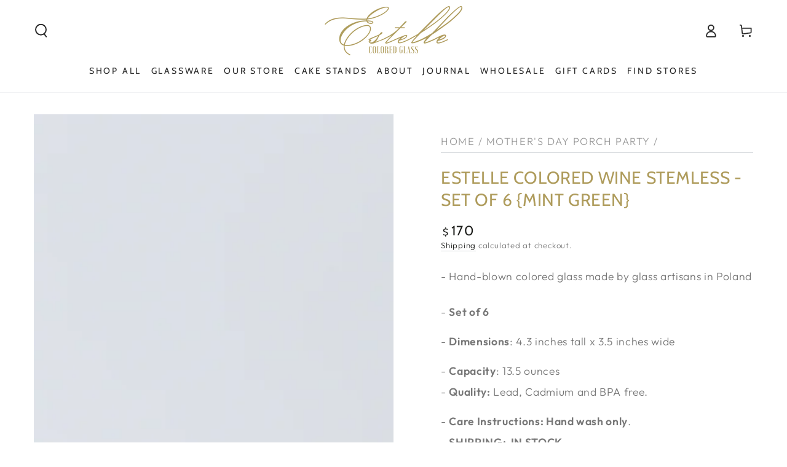

--- FILE ---
content_type: text/html; charset=utf-8
request_url: https://estellecoloredglass.com/collections/mothers-day-porch-party/products/estelle-colored-wine-stemless-mint-green
body_size: 103718
content:
<!doctype html>
<html class="no-js" lang="en">
  <head>
	<script src="//estellecoloredglass.com/cdn/shop/files/pandectes-rules.js?v=10923273706572099961"></script>
	
	

    
    
  


    
	
    <meta charset="utf-8">
    <meta http-equiv="X-UA-Compatible" content="IE=edge">
    <meta name="viewport" content="width=device-width,initial-scale=1">
    <meta name="theme-color" content="">
    <link rel="canonical" href="https://estellecoloredglass.com/products/estelle-colored-wine-stemless-mint-green">
    <link rel="preconnect" href="https://cdn.shopify.com" crossorigin><link rel="icon" type="image/png" href="//estellecoloredglass.com/cdn/shop/files/estelle-logo-final-web_dc4e05d8-c128-4fc9-b6da-4735ae355d5d.png?crop=center&height=32&v=1680754145&width=32"><link rel="preconnect" href="https://fonts.shopifycdn.com" crossorigin><title>
      Estelle Colored Wine Stemless - Set of 6 {Mint Green}
 &ndash; Estelle Colored Glass</title><meta name="description" content="- Hand-blown colored glass made by glass artisans in Poland - Set of 6- Dimensions: 4.3 inches tall x 3.5 inches wide- Capacity: 13.5 ounces - Quality: Lead, Cadmium and BPA free.- Care Instructions: Hand wash only. - SHIPPING:  IN STOCK.The founder of Estelle Colored Glass has named the collection in honor of her gran">

<meta property="og:site_name" content="Estelle Colored Glass">
<meta property="og:url" content="https://estellecoloredglass.com/products/estelle-colored-wine-stemless-mint-green">
<meta property="og:title" content="Estelle Colored Wine Stemless - Set of 6 {Mint Green}">
<meta property="og:type" content="product">
<meta property="og:description" content="- Hand-blown colored glass made by glass artisans in Poland - Set of 6- Dimensions: 4.3 inches tall x 3.5 inches wide- Capacity: 13.5 ounces - Quality: Lead, Cadmium and BPA free.- Care Instructions: Hand wash only. - SHIPPING:  IN STOCK.The founder of Estelle Colored Glass has named the collection in honor of her gran"><meta property="og:image" content="http://estellecoloredglass.com/cdn/shop/products/Stemless-166.jpg?v=1612399189">
  <meta property="og:image:secure_url" content="https://estellecoloredglass.com/cdn/shop/products/Stemless-166.jpg?v=1612399189">
  <meta property="og:image:width" content="2781">
  <meta property="og:image:height" content="4171"><meta property="og:price:amount" content="170">
  <meta property="og:price:currency" content="USD"><meta name="twitter:card" content="summary_large_image">
<meta name="twitter:title" content="Estelle Colored Wine Stemless - Set of 6 {Mint Green}">
<meta name="twitter:description" content="- Hand-blown colored glass made by glass artisans in Poland - Set of 6- Dimensions: 4.3 inches tall x 3.5 inches wide- Capacity: 13.5 ounces - Quality: Lead, Cadmium and BPA free.- Care Instructions: Hand wash only. - SHIPPING:  IN STOCK.The founder of Estelle Colored Glass has named the collection in honor of her gran">


    <script src="//estellecoloredglass.com/cdn/shop/t/31/assets/vendor-v4.js" defer="defer"></script>
    <script src="//estellecoloredglass.com/cdn/shop/t/31/assets/global.js?v=46910283278389532131739815981" defer="defer"></script>

    <script src="//estellecoloredglass.com/cdn/shop/t/31/assets/webflow.js?v=113447674482191358191739815981" defer="defer"></script>

    
    <link rel="stylesheet" href="//estellecoloredglass.com/cdn/shop/t/31/assets/webflow.css?v=105519835067298713501739815981" >
    <link rel="stylesheet" href="//estellecoloredglass.com/cdn/shop/t/31/assets/client-updates.webflow.css?v=141166620532049532071739815981" >
     <link rel="stylesheet" href="//estellecoloredglass.com/cdn/shop/t/31/assets/estelle-custom.css?v=52305124353233677431739815981" >
    

    <script>window.performance && window.performance.mark && window.performance.mark('shopify.content_for_header.start');</script><meta name="google-site-verification" content="l59LZ58OxsnN6T1bNtawftzLkrcFH75i-JAWQarG_tQ">
<meta id="shopify-digital-wallet" name="shopify-digital-wallet" content="/2716507/digital_wallets/dialog">
<meta name="shopify-checkout-api-token" content="af659205d9419b53b8e701d5c8dbfad8">
<meta id="in-context-paypal-metadata" data-shop-id="2716507" data-venmo-supported="true" data-environment="production" data-locale="en_US" data-paypal-v4="true" data-currency="USD">
<link rel="alternate" type="application/json+oembed" href="https://estellecoloredglass.com/products/estelle-colored-wine-stemless-mint-green.oembed">
<script async="async" src="/checkouts/internal/preloads.js?locale=en-US"></script>
<link rel="preconnect" href="https://shop.app" crossorigin="anonymous">
<script async="async" src="https://shop.app/checkouts/internal/preloads.js?locale=en-US&shop_id=2716507" crossorigin="anonymous"></script>
<script id="apple-pay-shop-capabilities" type="application/json">{"shopId":2716507,"countryCode":"US","currencyCode":"USD","merchantCapabilities":["supports3DS"],"merchantId":"gid:\/\/shopify\/Shop\/2716507","merchantName":"Estelle Colored Glass","requiredBillingContactFields":["postalAddress","email","phone"],"requiredShippingContactFields":["postalAddress","email","phone"],"shippingType":"shipping","supportedNetworks":["visa","masterCard","amex","discover","elo","jcb"],"total":{"type":"pending","label":"Estelle Colored Glass","amount":"1.00"},"shopifyPaymentsEnabled":true,"supportsSubscriptions":true}</script>
<script id="shopify-features" type="application/json">{"accessToken":"af659205d9419b53b8e701d5c8dbfad8","betas":["rich-media-storefront-analytics"],"domain":"estellecoloredglass.com","predictiveSearch":true,"shopId":2716507,"locale":"en"}</script>
<script>var Shopify = Shopify || {};
Shopify.shop = "rh-signature-co.myshopify.com";
Shopify.locale = "en";
Shopify.currency = {"active":"USD","rate":"1.0"};
Shopify.country = "US";
Shopify.theme = {"name":"Copy of estelle-colored-glass\/main","id":130070347870,"schema_name":"Be Yours","schema_version":"6.9.0","theme_store_id":null,"role":"main"};
Shopify.theme.handle = "null";
Shopify.theme.style = {"id":null,"handle":null};
Shopify.cdnHost = "estellecoloredglass.com/cdn";
Shopify.routes = Shopify.routes || {};
Shopify.routes.root = "/";</script>
<script type="module">!function(o){(o.Shopify=o.Shopify||{}).modules=!0}(window);</script>
<script>!function(o){function n(){var o=[];function n(){o.push(Array.prototype.slice.apply(arguments))}return n.q=o,n}var t=o.Shopify=o.Shopify||{};t.loadFeatures=n(),t.autoloadFeatures=n()}(window);</script>
<script>
  window.ShopifyPay = window.ShopifyPay || {};
  window.ShopifyPay.apiHost = "shop.app\/pay";
  window.ShopifyPay.redirectState = null;
</script>
<script id="shop-js-analytics" type="application/json">{"pageType":"product"}</script>
<script defer="defer" async type="module" src="//estellecoloredglass.com/cdn/shopifycloud/shop-js/modules/v2/client.init-shop-cart-sync_WVOgQShq.en.esm.js"></script>
<script defer="defer" async type="module" src="//estellecoloredglass.com/cdn/shopifycloud/shop-js/modules/v2/chunk.common_C_13GLB1.esm.js"></script>
<script defer="defer" async type="module" src="//estellecoloredglass.com/cdn/shopifycloud/shop-js/modules/v2/chunk.modal_CLfMGd0m.esm.js"></script>
<script type="module">
  await import("//estellecoloredglass.com/cdn/shopifycloud/shop-js/modules/v2/client.init-shop-cart-sync_WVOgQShq.en.esm.js");
await import("//estellecoloredglass.com/cdn/shopifycloud/shop-js/modules/v2/chunk.common_C_13GLB1.esm.js");
await import("//estellecoloredglass.com/cdn/shopifycloud/shop-js/modules/v2/chunk.modal_CLfMGd0m.esm.js");

  window.Shopify.SignInWithShop?.initShopCartSync?.({"fedCMEnabled":true,"windoidEnabled":true});

</script>
<script defer="defer" async type="module" src="//estellecoloredglass.com/cdn/shopifycloud/shop-js/modules/v2/client.payment-terms_BWmiNN46.en.esm.js"></script>
<script defer="defer" async type="module" src="//estellecoloredglass.com/cdn/shopifycloud/shop-js/modules/v2/chunk.common_C_13GLB1.esm.js"></script>
<script defer="defer" async type="module" src="//estellecoloredglass.com/cdn/shopifycloud/shop-js/modules/v2/chunk.modal_CLfMGd0m.esm.js"></script>
<script type="module">
  await import("//estellecoloredglass.com/cdn/shopifycloud/shop-js/modules/v2/client.payment-terms_BWmiNN46.en.esm.js");
await import("//estellecoloredglass.com/cdn/shopifycloud/shop-js/modules/v2/chunk.common_C_13GLB1.esm.js");
await import("//estellecoloredglass.com/cdn/shopifycloud/shop-js/modules/v2/chunk.modal_CLfMGd0m.esm.js");

  
</script>
<script>
  window.Shopify = window.Shopify || {};
  if (!window.Shopify.featureAssets) window.Shopify.featureAssets = {};
  window.Shopify.featureAssets['shop-js'] = {"shop-cart-sync":["modules/v2/client.shop-cart-sync_DuR37GeY.en.esm.js","modules/v2/chunk.common_C_13GLB1.esm.js","modules/v2/chunk.modal_CLfMGd0m.esm.js"],"init-fed-cm":["modules/v2/client.init-fed-cm_BucUoe6W.en.esm.js","modules/v2/chunk.common_C_13GLB1.esm.js","modules/v2/chunk.modal_CLfMGd0m.esm.js"],"shop-toast-manager":["modules/v2/client.shop-toast-manager_B0JfrpKj.en.esm.js","modules/v2/chunk.common_C_13GLB1.esm.js","modules/v2/chunk.modal_CLfMGd0m.esm.js"],"init-shop-cart-sync":["modules/v2/client.init-shop-cart-sync_WVOgQShq.en.esm.js","modules/v2/chunk.common_C_13GLB1.esm.js","modules/v2/chunk.modal_CLfMGd0m.esm.js"],"shop-button":["modules/v2/client.shop-button_B_U3bv27.en.esm.js","modules/v2/chunk.common_C_13GLB1.esm.js","modules/v2/chunk.modal_CLfMGd0m.esm.js"],"init-windoid":["modules/v2/client.init-windoid_DuP9q_di.en.esm.js","modules/v2/chunk.common_C_13GLB1.esm.js","modules/v2/chunk.modal_CLfMGd0m.esm.js"],"shop-cash-offers":["modules/v2/client.shop-cash-offers_BmULhtno.en.esm.js","modules/v2/chunk.common_C_13GLB1.esm.js","modules/v2/chunk.modal_CLfMGd0m.esm.js"],"pay-button":["modules/v2/client.pay-button_CrPSEbOK.en.esm.js","modules/v2/chunk.common_C_13GLB1.esm.js","modules/v2/chunk.modal_CLfMGd0m.esm.js"],"init-customer-accounts":["modules/v2/client.init-customer-accounts_jNk9cPYQ.en.esm.js","modules/v2/client.shop-login-button_DJ5ldayH.en.esm.js","modules/v2/chunk.common_C_13GLB1.esm.js","modules/v2/chunk.modal_CLfMGd0m.esm.js"],"avatar":["modules/v2/client.avatar_BTnouDA3.en.esm.js"],"checkout-modal":["modules/v2/client.checkout-modal_pBPyh9w8.en.esm.js","modules/v2/chunk.common_C_13GLB1.esm.js","modules/v2/chunk.modal_CLfMGd0m.esm.js"],"init-shop-for-new-customer-accounts":["modules/v2/client.init-shop-for-new-customer-accounts_BUoCy7a5.en.esm.js","modules/v2/client.shop-login-button_DJ5ldayH.en.esm.js","modules/v2/chunk.common_C_13GLB1.esm.js","modules/v2/chunk.modal_CLfMGd0m.esm.js"],"init-customer-accounts-sign-up":["modules/v2/client.init-customer-accounts-sign-up_CnczCz9H.en.esm.js","modules/v2/client.shop-login-button_DJ5ldayH.en.esm.js","modules/v2/chunk.common_C_13GLB1.esm.js","modules/v2/chunk.modal_CLfMGd0m.esm.js"],"init-shop-email-lookup-coordinator":["modules/v2/client.init-shop-email-lookup-coordinator_CzjY5t9o.en.esm.js","modules/v2/chunk.common_C_13GLB1.esm.js","modules/v2/chunk.modal_CLfMGd0m.esm.js"],"shop-follow-button":["modules/v2/client.shop-follow-button_CsYC63q7.en.esm.js","modules/v2/chunk.common_C_13GLB1.esm.js","modules/v2/chunk.modal_CLfMGd0m.esm.js"],"shop-login-button":["modules/v2/client.shop-login-button_DJ5ldayH.en.esm.js","modules/v2/chunk.common_C_13GLB1.esm.js","modules/v2/chunk.modal_CLfMGd0m.esm.js"],"shop-login":["modules/v2/client.shop-login_B9ccPdmx.en.esm.js","modules/v2/chunk.common_C_13GLB1.esm.js","modules/v2/chunk.modal_CLfMGd0m.esm.js"],"lead-capture":["modules/v2/client.lead-capture_D0K_KgYb.en.esm.js","modules/v2/chunk.common_C_13GLB1.esm.js","modules/v2/chunk.modal_CLfMGd0m.esm.js"],"payment-terms":["modules/v2/client.payment-terms_BWmiNN46.en.esm.js","modules/v2/chunk.common_C_13GLB1.esm.js","modules/v2/chunk.modal_CLfMGd0m.esm.js"]};
</script>
<script>(function() {
  var isLoaded = false;
  function asyncLoad() {
    if (isLoaded) return;
    isLoaded = true;
    var urls = ["https:\/\/hello.zonos.com\/shop-duty-tax\/hello.js?1692623739313\u0026shop=rh-signature-co.myshopify.com","https:\/\/str.rise-ai.com\/?shop=rh-signature-co.myshopify.com","https:\/\/strn.rise-ai.com\/?shop=rh-signature-co.myshopify.com","https:\/\/files-shpf.mageworx.com\/productoptions\/source.js?mw_productoptions_t=1617378552\u0026shop=rh-signature-co.myshopify.com","https:\/\/static.shareasale.com\/json\/shopify\/deduplication.js?shop=rh-signature-co.myshopify.com","https:\/\/static.shareasale.com\/json\/shopify\/shareasale-tracking.js?sasmid=137880\u0026ssmtid=19038\u0026scid=null\u0026xtm=null\u0026xtv=null\u0026cd=false\u0026shop=rh-signature-co.myshopify.com","https:\/\/beeapp.me\/jstag\/px-product-option.js?shop=rh-signature-co.myshopify.com","https:\/\/cdn.roseperl.com\/storelocator-prod\/stockist-form\/rh-signature-co-1750218726.js?shop=rh-signature-co.myshopify.com","https:\/\/cdn.roseperl.com\/storelocator-prod\/setting\/rh-signature-co-1763411406.js?shop=rh-signature-co.myshopify.com","https:\/\/cdn.roseperl.com\/storelocator-prod\/wtb\/rh-signature-co-1763411407.js?shop=rh-signature-co.myshopify.com","https:\/\/cdn.roseperl.com\/storelocator-prod\/fo\/rh-signature-co-1763411408.js?shop=rh-signature-co.myshopify.com"];
    for (var i = 0; i < urls.length; i++) {
      var s = document.createElement('script');
      s.type = 'text/javascript';
      s.async = true;
      s.src = urls[i];
      var x = document.getElementsByTagName('script')[0];
      x.parentNode.insertBefore(s, x);
    }
  };
  if(window.attachEvent) {
    window.attachEvent('onload', asyncLoad);
  } else {
    window.addEventListener('load', asyncLoad, false);
  }
})();</script>
<script id="__st">var __st={"a":2716507,"offset":-18000,"reqid":"63167a40-3b6d-4881-a362-29b7062022f9-1769652024","pageurl":"estellecoloredglass.com\/collections\/mothers-day-porch-party\/products\/estelle-colored-wine-stemless-mint-green","u":"9c8f965b905c","p":"product","rtyp":"product","rid":4451712630878};</script>
<script>window.ShopifyPaypalV4VisibilityTracking = true;</script>
<script id="captcha-bootstrap">!function(){'use strict';const t='contact',e='account',n='new_comment',o=[[t,t],['blogs',n],['comments',n],[t,'customer']],c=[[e,'customer_login'],[e,'guest_login'],[e,'recover_customer_password'],[e,'create_customer']],r=t=>t.map((([t,e])=>`form[action*='/${t}']:not([data-nocaptcha='true']) input[name='form_type'][value='${e}']`)).join(','),a=t=>()=>t?[...document.querySelectorAll(t)].map((t=>t.form)):[];function s(){const t=[...o],e=r(t);return a(e)}const i='password',u='form_key',d=['recaptcha-v3-token','g-recaptcha-response','h-captcha-response',i],f=()=>{try{return window.sessionStorage}catch{return}},m='__shopify_v',_=t=>t.elements[u];function p(t,e,n=!1){try{const o=window.sessionStorage,c=JSON.parse(o.getItem(e)),{data:r}=function(t){const{data:e,action:n}=t;return t[m]||n?{data:e,action:n}:{data:t,action:n}}(c);for(const[e,n]of Object.entries(r))t.elements[e]&&(t.elements[e].value=n);n&&o.removeItem(e)}catch(o){console.error('form repopulation failed',{error:o})}}const l='form_type',E='cptcha';function T(t){t.dataset[E]=!0}const w=window,h=w.document,L='Shopify',v='ce_forms',y='captcha';let A=!1;((t,e)=>{const n=(g='f06e6c50-85a8-45c8-87d0-21a2b65856fe',I='https://cdn.shopify.com/shopifycloud/storefront-forms-hcaptcha/ce_storefront_forms_captcha_hcaptcha.v1.5.2.iife.js',D={infoText:'Protected by hCaptcha',privacyText:'Privacy',termsText:'Terms'},(t,e,n)=>{const o=w[L][v],c=o.bindForm;if(c)return c(t,g,e,D).then(n);var r;o.q.push([[t,g,e,D],n]),r=I,A||(h.body.append(Object.assign(h.createElement('script'),{id:'captcha-provider',async:!0,src:r})),A=!0)});var g,I,D;w[L]=w[L]||{},w[L][v]=w[L][v]||{},w[L][v].q=[],w[L][y]=w[L][y]||{},w[L][y].protect=function(t,e){n(t,void 0,e),T(t)},Object.freeze(w[L][y]),function(t,e,n,w,h,L){const[v,y,A,g]=function(t,e,n){const i=e?o:[],u=t?c:[],d=[...i,...u],f=r(d),m=r(i),_=r(d.filter((([t,e])=>n.includes(e))));return[a(f),a(m),a(_),s()]}(w,h,L),I=t=>{const e=t.target;return e instanceof HTMLFormElement?e:e&&e.form},D=t=>v().includes(t);t.addEventListener('submit',(t=>{const e=I(t);if(!e)return;const n=D(e)&&!e.dataset.hcaptchaBound&&!e.dataset.recaptchaBound,o=_(e),c=g().includes(e)&&(!o||!o.value);(n||c)&&t.preventDefault(),c&&!n&&(function(t){try{if(!f())return;!function(t){const e=f();if(!e)return;const n=_(t);if(!n)return;const o=n.value;o&&e.removeItem(o)}(t);const e=Array.from(Array(32),(()=>Math.random().toString(36)[2])).join('');!function(t,e){_(t)||t.append(Object.assign(document.createElement('input'),{type:'hidden',name:u})),t.elements[u].value=e}(t,e),function(t,e){const n=f();if(!n)return;const o=[...t.querySelectorAll(`input[type='${i}']`)].map((({name:t})=>t)),c=[...d,...o],r={};for(const[a,s]of new FormData(t).entries())c.includes(a)||(r[a]=s);n.setItem(e,JSON.stringify({[m]:1,action:t.action,data:r}))}(t,e)}catch(e){console.error('failed to persist form',e)}}(e),e.submit())}));const S=(t,e)=>{t&&!t.dataset[E]&&(n(t,e.some((e=>e===t))),T(t))};for(const o of['focusin','change'])t.addEventListener(o,(t=>{const e=I(t);D(e)&&S(e,y())}));const B=e.get('form_key'),M=e.get(l),P=B&&M;t.addEventListener('DOMContentLoaded',(()=>{const t=y();if(P)for(const e of t)e.elements[l].value===M&&p(e,B);[...new Set([...A(),...v().filter((t=>'true'===t.dataset.shopifyCaptcha))])].forEach((e=>S(e,t)))}))}(h,new URLSearchParams(w.location.search),n,t,e,['guest_login'])})(!0,!0)}();</script>
<script integrity="sha256-4kQ18oKyAcykRKYeNunJcIwy7WH5gtpwJnB7kiuLZ1E=" data-source-attribution="shopify.loadfeatures" defer="defer" src="//estellecoloredglass.com/cdn/shopifycloud/storefront/assets/storefront/load_feature-a0a9edcb.js" crossorigin="anonymous"></script>
<script crossorigin="anonymous" defer="defer" src="//estellecoloredglass.com/cdn/shopifycloud/storefront/assets/shopify_pay/storefront-65b4c6d7.js?v=20250812"></script>
<script data-source-attribution="shopify.dynamic_checkout.dynamic.init">var Shopify=Shopify||{};Shopify.PaymentButton=Shopify.PaymentButton||{isStorefrontPortableWallets:!0,init:function(){window.Shopify.PaymentButton.init=function(){};var t=document.createElement("script");t.src="https://estellecoloredglass.com/cdn/shopifycloud/portable-wallets/latest/portable-wallets.en.js",t.type="module",document.head.appendChild(t)}};
</script>
<script data-source-attribution="shopify.dynamic_checkout.buyer_consent">
  function portableWalletsHideBuyerConsent(e){var t=document.getElementById("shopify-buyer-consent"),n=document.getElementById("shopify-subscription-policy-button");t&&n&&(t.classList.add("hidden"),t.setAttribute("aria-hidden","true"),n.removeEventListener("click",e))}function portableWalletsShowBuyerConsent(e){var t=document.getElementById("shopify-buyer-consent"),n=document.getElementById("shopify-subscription-policy-button");t&&n&&(t.classList.remove("hidden"),t.removeAttribute("aria-hidden"),n.addEventListener("click",e))}window.Shopify?.PaymentButton&&(window.Shopify.PaymentButton.hideBuyerConsent=portableWalletsHideBuyerConsent,window.Shopify.PaymentButton.showBuyerConsent=portableWalletsShowBuyerConsent);
</script>
<script data-source-attribution="shopify.dynamic_checkout.cart.bootstrap">document.addEventListener("DOMContentLoaded",(function(){function t(){return document.querySelector("shopify-accelerated-checkout-cart, shopify-accelerated-checkout")}if(t())Shopify.PaymentButton.init();else{new MutationObserver((function(e,n){t()&&(Shopify.PaymentButton.init(),n.disconnect())})).observe(document.body,{childList:!0,subtree:!0})}}));
</script>
<link id="shopify-accelerated-checkout-styles" rel="stylesheet" media="screen" href="https://estellecoloredglass.com/cdn/shopifycloud/portable-wallets/latest/accelerated-checkout-backwards-compat.css" crossorigin="anonymous">
<style id="shopify-accelerated-checkout-cart">
        #shopify-buyer-consent {
  margin-top: 1em;
  display: inline-block;
  width: 100%;
}

#shopify-buyer-consent.hidden {
  display: none;
}

#shopify-subscription-policy-button {
  background: none;
  border: none;
  padding: 0;
  text-decoration: underline;
  font-size: inherit;
  cursor: pointer;
}

#shopify-subscription-policy-button::before {
  box-shadow: none;
}

      </style>
<script id="sections-script" data-sections="header,footer" defer="defer" src="//estellecoloredglass.com/cdn/shop/t/31/compiled_assets/scripts.js?v=5856"></script>
<script>window.performance && window.performance.mark && window.performance.mark('shopify.content_for_header.end');</script>

<style data-shopify>@font-face {
  font-family: Outfit;
  font-weight: 300;
  font-style: normal;
  font-display: swap;
  src: url("//estellecoloredglass.com/cdn/fonts/outfit/outfit_n3.8c97ae4c4fac7c2ea467a6dc784857f4de7e0e37.woff2") format("woff2"),
       url("//estellecoloredglass.com/cdn/fonts/outfit/outfit_n3.b50a189ccde91f9bceee88f207c18c09f0b62a7b.woff") format("woff");
}

  @font-face {
  font-family: Outfit;
  font-weight: 600;
  font-style: normal;
  font-display: swap;
  src: url("//estellecoloredglass.com/cdn/fonts/outfit/outfit_n6.dfcbaa80187851df2e8384061616a8eaa1702fdc.woff2") format("woff2"),
       url("//estellecoloredglass.com/cdn/fonts/outfit/outfit_n6.88384e9fc3e36038624caccb938f24ea8008a91d.woff") format("woff");
}

  
  
  @font-face {
  font-family: Cabin;
  font-weight: 400;
  font-style: normal;
  font-display: swap;
  src: url("//estellecoloredglass.com/cdn/fonts/cabin/cabin_n4.cefc6494a78f87584a6f312fea532919154f66fe.woff2") format("woff2"),
       url("//estellecoloredglass.com/cdn/fonts/cabin/cabin_n4.8c16611b00f59d27f4b27ce4328dfe514ce77517.woff") format("woff");
}

  @font-face {
  font-family: Cabin;
  font-weight: 600;
  font-style: normal;
  font-display: swap;
  src: url("//estellecoloredglass.com/cdn/fonts/cabin/cabin_n6.c6b1e64927bbec1c65aab7077888fb033480c4f7.woff2") format("woff2"),
       url("//estellecoloredglass.com/cdn/fonts/cabin/cabin_n6.6c2e65d54c893ad9f1390da3b810b8e6cf976a4f.woff") format("woff");
}


  :root {
    --be-yours-version: "6.9.0";
    --font-body-family: Outfit, sans-serif;
    --font-body-style: normal;
    --font-body-weight: 300;

    --font-heading-family: Cabin, sans-serif;
    --font-heading-style: normal;
    --font-heading-weight: 400;

    --font-body-scale: 1.1;
    --font-heading-scale: 0.9090909090909091;

    --font-navigation-family: var(--font-heading-family);
    --font-navigation-size: 14px;
    --font-navigation-weight: var(--font-heading-weight);
    --font-button-family: var(--font-body-family);
    --font-button-size: 15px;
    --font-button-baseline: 0rem;
    --font-price-family: var(--font-heading-family);
    --font-price-scale: var(--font-heading-scale);

    --color-base-text: 119, 119, 119;
    --color-base-background: 255, 255, 255;
    --color-base-solid-button-labels: 255, 255, 255;
    --color-base-outline-button-labels: 26, 27, 24;
    --color-base-accent: 219, 189, 230;
    --color-base-heading: 174, 155, 91;
    --color-base-border: 210, 213, 217;
    --color-placeholder: 243, 243, 243;
    --color-overlay: 33, 35, 38;
    --color-keyboard-focus: 135, 173, 245;
    --color-shadow: 168, 232, 226;
    --shadow-opacity: 1;

    --color-background-dark: 235, 235, 235;
    --color-price: #1a1b18;
    --color-sale-price: #d72c0d;
    --color-reviews: #ffb503;
    --color-critical: #d72c0d;
    --color-success: #008060;

    --payment-terms-background-color: #ffffff;
    --page-width: 130rem;
    --page-width-margin: 0rem;

    --card-color-scheme: var(--color-placeholder);
    --card-text-alignment: left;
    --card-flex-alignment: flex-left;
    --card-image-padding: 0px;
    --card-border-width: 0px;
    --card-radius: 0px;
    --card-shadow-horizontal-offset: 0px;
    --card-shadow-vertical-offset: 0px;
    
    --button-radius: 0px;
    --button-border-width: 1px;
    --button-shadow-horizontal-offset: 0px;
    --button-shadow-vertical-offset: 0px;

    --spacing-sections-desktop: 0px;
    --spacing-sections-mobile: 0px;
  }

  *,
  *::before,
  *::after {
    box-sizing: inherit;
  }

  html {
    box-sizing: border-box;
    font-size: calc(var(--font-body-scale) * 62.5%);
    height: 100%;
  }

  body {
    min-height: 100%;
    margin: 0;
    font-size: 1.5rem;
    letter-spacing: 0.06rem;
    line-height: calc(1 + 0.8 / var(--font-body-scale));
    font-family: var(--font-body-family);
    font-style: var(--font-body-style);
    font-weight: var(--font-body-weight);
  }

  @media screen and (min-width: 750px) {
    body {
      font-size: 1.6rem;
    }
  }</style><link href="//estellecoloredglass.com/cdn/shop/t/31/assets/base.css?v=162802762572525636721739815981" rel="stylesheet" type="text/css" media="all" /><link rel="preload" as="font" href="//estellecoloredglass.com/cdn/fonts/outfit/outfit_n3.8c97ae4c4fac7c2ea467a6dc784857f4de7e0e37.woff2" type="font/woff2" crossorigin><link rel="preload" as="font" href="//estellecoloredglass.com/cdn/fonts/cabin/cabin_n4.cefc6494a78f87584a6f312fea532919154f66fe.woff2" type="font/woff2" crossorigin><link rel="stylesheet" href="//estellecoloredglass.com/cdn/shop/t/31/assets/component-predictive-search.css?v=21505439471608135461739815981" media="print" onload="this.media='all'"><link rel="stylesheet" href="//estellecoloredglass.com/cdn/shop/t/31/assets/component-quick-view.css?v=147330403504832757041739815981" media="print" onload="this.media='all'"><link rel="stylesheet" href="//estellecoloredglass.com/cdn/shop/t/31/assets/component-color-swatches.css?v=128638073195889574301739815981" media="print" onload="this.media='all'"><script>document.documentElement.className = document.documentElement.className.replace('no-js', 'js');</script>
  <script>
    var appEnvironment = 'storelocator-prod';
    var shopHash = 'a8e5a19c6aad68cd44432278462e83d5';
</script>

<script>
    
    
    SCASLShopifyProduct = {id:4451712630878,handle:'estelle-colored-wine-stemless-mint-green',title:"Estelle Colored Wine Stemless - Set of 6 {Mint Green}",variants: [{"id":31440095674462,"title":"Default Title","option1":"Default Title","option2":null,"option3":null,"sku":"ECStemlessMintGreen306","requires_shipping":true,"taxable":true,"featured_image":null,"available":true,"name":"Estelle Colored Wine Stemless - Set of 6 {Mint Green}","public_title":null,"options":["Default Title"],"price":17000,"weight":3175,"compare_at_price":17000,"inventory_quantity":300,"inventory_management":"shopify","inventory_policy":"continue","barcode":"810111973335","requires_selling_plan":false,"selling_plan_allocations":[]}],tags: ["doramaar","Glassware","shop all","Spring","Stemless Wine"],collections: [{"id":278516727902,"handle":"20-off","updated_at":"2026-01-28T16:01:05-05:00","published_at":"2024-12-06T13:28:33-05:00","sort_order":"best-selling","template_suffix":"","published_scope":"global","title":"20% Off","body_html":""},{"id":276546289758,"handle":"2024-fall-color-trends","updated_at":"2026-01-28T07:01:11-05:00","published_at":"2024-09-18T10:08:14-04:00","sort_order":"alpha-asc","template_suffix":"","published_scope":"global","title":"2024 Fall Color Trends","body_html":""},{"id":276744339550,"handle":"a-magical-milestone","updated_at":"2026-01-28T07:01:11-05:00","published_at":"2024-09-25T16:16:29-04:00","sort_order":"alpha-asc","template_suffix":"","published_scope":"global","title":"A Magical Milestone","body_html":""},{"id":279863132254,"handle":"a-taste-of-spring","updated_at":"2026-01-28T07:01:11-05:00","published_at":"2025-01-22T10:45:39-05:00","sort_order":"best-selling","template_suffix":"","published_scope":"global","title":"A Taste of Spring","body_html":""},{"id":157015769182,"handle":"glassware","title":"All Glassware","updated_at":"2026-01-28T16:01:05-05:00","body_html":"","published_at":"2020-04-01T20:21:51-04:00","sort_order":"manual","template_suffix":"","disjunctive":false,"rules":[{"column":"tag","relation":"equals","condition":"Glassware"},{"column":"type","relation":"not_equals","condition":"mw_product_option"},{"column":"type","relation":"not_equals","condition":"mw_product_option_cloned"}],"published_scope":"global"},{"id":276494745694,"handle":"autumn-hues-1","updated_at":"2026-01-28T07:01:11-05:00","published_at":"2024-09-16T16:24:41-04:00","sort_order":"alpha-asc","template_suffix":"","published_scope":"global","title":"Autumn Hues","body_html":""},{"id":263134380126,"handle":"best-selling","updated_at":"2026-01-28T07:01:11-05:00","published_at":"2021-11-10T14:38:16-05:00","sort_order":"best-selling","template_suffix":"","published_scope":"global","title":"Best Selling","body_html":""},{"id":287033491550,"handle":"best-selling-colors","updated_at":"2026-01-28T07:01:11-05:00","published_at":"2025-09-22T10:01:46-04:00","sort_order":"best-selling","template_suffix":"","published_scope":"global","title":"Best Selling Colors","body_html":""},{"id":285048668254,"handle":"cool-breeze","updated_at":"2026-01-28T07:01:11-05:00","published_at":"2025-07-17T13:04:39-04:00","sort_order":"best-selling","template_suffix":"","published_scope":"global","title":"Cool Breeze","body_html":""},{"id":264781791326,"handle":"decanter-groupings","updated_at":"2026-01-28T07:01:11-05:00","published_at":"2022-06-03T09:51:01-04:00","sort_order":"best-selling","template_suffix":"","published_scope":"global","title":"Decanter Groupings","body_html":""},{"id":267311186014,"handle":"end-of-summer-essentials","updated_at":"2026-01-28T07:01:11-05:00","published_at":"2023-08-10T10:51:01-04:00","sort_order":"best-selling","template_suffix":"","published_scope":"global","title":"End of Summer Essentials","body_html":""},{"id":274452742238,"handle":"farm-to-table","updated_at":"2026-01-28T07:01:11-05:00","published_at":"2024-07-09T15:19:09-04:00","sort_order":"best-selling","template_suffix":"","published_scope":"global","title":"Farm To Table","body_html":""},{"id":268222267486,"handle":"gifts-under-200","updated_at":"2026-01-28T07:01:11-05:00","published_at":"2023-10-25T09:06:50-04:00","sort_order":"best-selling","template_suffix":"","published_scope":"global","title":"Gifts under $200","body_html":""},{"id":289343832158,"handle":"gifts-under-201","updated_at":"2026-01-28T10:18:54-05:00","published_at":"2025-12-10T12:09:56-05:00","sort_order":"best-selling","template_suffix":"","published_scope":"global","title":"Gifts Under $200","body_html":""},{"id":266497884254,"handle":"green-glassware","updated_at":"2026-01-28T07:01:11-05:00","published_at":"2023-03-02T11:21:21-05:00","sort_order":"best-selling","template_suffix":"","published_scope":"global","title":"Holiday Greens","body_html":""},{"id":288761446494,"handle":"holiday-hosting","updated_at":"2026-01-28T07:01:11-05:00","published_at":"2025-11-20T14:10:41-05:00","sort_order":"best-selling","template_suffix":"","published_scope":"global","title":"Holiday Hosting","body_html":""},{"id":266377396318,"handle":"mardi-gras","updated_at":"2026-01-28T07:01:11-05:00","published_at":"2023-02-10T08:49:38-05:00","sort_order":"best-selling","template_suffix":"","published_scope":"global","title":"Mardi Gras","body_html":""},{"id":284629565534,"handle":"mint-green-and-rose","updated_at":"2026-01-28T07:01:11-05:00","published_at":"2025-07-01T10:29:53-04:00","sort_order":"best-selling","template_suffix":"","published_scope":"global","title":"Mint Green and Rose","body_html":""},{"id":265492824158,"handle":"mint-green-collection","updated_at":"2026-01-28T07:01:09-05:00","published_at":"2022-08-26T10:40:27-04:00","sort_order":"manual","template_suffix":"","published_scope":"global","title":"Mint Green Collection","body_html":""},{"id":274627592286,"handle":"mint-green-vogue-decanter-stemless-1","updated_at":"2026-01-27T07:01:21-05:00","published_at":"2024-07-15T11:22:38-04:00","sort_order":"best-selling","template_suffix":"","published_scope":"global","title":"Mint Green Vogue Decanter + Stemless","body_html":""},{"id":263850557534,"handle":"mothers-day-porch-party","updated_at":"2026-01-28T07:01:11-05:00","published_at":"2022-01-25T15:58:08-05:00","sort_order":"best-selling","template_suffix":"","published_scope":"global","title":"Mother's Day Porch Party","body_html":""},{"id":283516469342,"handle":"pastel-stemless","updated_at":"2026-01-28T07:01:09-05:00","published_at":"2025-05-27T11:17:51-04:00","sort_order":"best-selling","template_suffix":"","published_scope":"global","title":"Pastel Stemless","body_html":""},{"id":260857495646,"handle":"all","title":"Products","updated_at":"2026-01-28T16:01:05-05:00","body_html":null,"published_at":"2021-04-02T11:49:14-04:00","sort_order":"alpha-asc","template_suffix":null,"disjunctive":false,"rules":[{"column":"type","relation":"not_equals","condition":"mw_hidden_cart_fee"},{"column":"type","relation":"not_equals","condition":"Product Fee"},{"column":"type","relation":"not_equals","condition":"mw_product_option"},{"column":"type","relation":"not_equals","condition":"mw_motivator_product"},{"column":"type","relation":"not_equals","condition":"mw_product_option_cloned"}],"published_scope":"global"},{"id":267340939358,"handle":"shop-pastels","updated_at":"2026-01-28T07:01:11-05:00","published_at":"2023-08-17T12:08:15-04:00","sort_order":"best-selling","template_suffix":"","published_scope":"global","title":"Shop Pastels","body_html":""},{"id":266458005598,"handle":"spring","title":"Spring","updated_at":"2026-01-28T07:01:11-05:00","body_html":"","published_at":"2023-02-24T11:42:49-05:00","sort_order":"best-selling","template_suffix":"","disjunctive":false,"rules":[{"column":"tag","relation":"equals","condition":"Spring"}],"published_scope":"global"},{"id":266588586078,"handle":"spring-collection","updated_at":"2026-01-28T07:01:11-05:00","published_at":"2023-03-16T14:06:08-04:00","sort_order":"best-selling","template_suffix":"","published_scope":"global","title":"Spring Collection","body_html":""},{"id":281866141790,"handle":"spring-event","updated_at":"2026-01-28T11:17:55-05:00","published_at":"2025-03-26T15:09:49-04:00","sort_order":"best-selling","template_suffix":"","published_scope":"global","title":"Spring Event","body_html":""},{"id":273086087262,"handle":"spring-summer-2024","updated_at":"2026-01-28T11:17:55-05:00","published_at":"2024-05-22T10:40:45-04:00","sort_order":"best-selling","template_suffix":"","published_scope":"global","title":"Spring\/Summer 2024","body_html":""},{"id":278259368030,"handle":"stemless","updated_at":"2026-01-28T07:01:11-05:00","published_at":"2024-11-25T14:12:28-05:00","sort_order":"best-selling","template_suffix":"","published_scope":"global","title":"Stemless","body_html":""},{"id":157119283294,"handle":"stemless-wine","title":"Stemless Wine","updated_at":"2026-01-28T07:01:11-05:00","body_html":"","published_at":"2020-04-04T12:15:40-04:00","sort_order":"manual","template_suffix":"","disjunctive":false,"rules":[{"column":"tag","relation":"equals","condition":"Stemless Wine"},{"column":"type","relation":"not_equals","condition":"mw_product_option"},{"column":"type","relation":"not_equals","condition":"mw_product_option_cloned"}],"published_scope":"global"},{"id":278092578910,"handle":"stemware-stemless","updated_at":"2026-01-28T07:01:11-05:00","published_at":"2024-11-19T11:46:12-05:00","sort_order":"manual","template_suffix":"","published_scope":"global","title":"Stemware + Stemless","body_html":""},{"id":273861345374,"handle":"summer-sale","updated_at":"2026-01-28T07:01:11-05:00","published_at":"2024-06-20T12:00:43-04:00","sort_order":"best-selling","template_suffix":"","published_scope":"global","title":"Summer Sale","body_html":""},{"id":274031968350,"handle":"summer-sale-favorites","updated_at":"2026-01-28T11:16:55-05:00","published_at":"2024-06-25T12:15:25-04:00","sort_order":"best-selling","template_suffix":"","published_scope":"global","title":"Summer Sale Favorites","body_html":""}],vendor: "Estelle Colored Glass",};
</script>


<!-- Global site tag (gtag.js) - AdWords: AW-11248784942 -->
<script async src="https://www.googletagmanager.com/gtag/js?id=AW-11248784942"></script>
<script>
  window.dataLayer = window.dataLayer || [];
  function gtag(){dataLayer.push(arguments);}
  gtag('js', new Date());

  gtag('config', 'AW-11248784942');
</script>






  <script>
  
  gtag('event','view_item', {
   'value': 170,
    'items': [{
        'id': 'shopify_US_4451712630878_31440095674462', 
        'google_business_vertical': 'retail'
      } ]
  });
  
    </script>

    <script>
  gtag('config', 'AW-11248784942/uOlNCOzo2b4YEK6s6_Mp', {
    'phone_conversion_number': '(803) 496-7440'
  });
</script>





<script>
  document.addEventListener("DOMContentLoaded", function(event) {
    const style = document.getElementById('wsg-custom-style');
    if (typeof window.isWsgCustomer != "undefined" && isWsgCustomer) {
      style.innerHTML = `
        ${style.innerHTML} 
        /* A friend of hideWsg - this will _show_ only for wsg customers. Add class to an element to use */
        .showWsg {
          display: unset;
        }
        /* wholesale only CSS */
        .additional-checkout-buttons, .shopify-payment-button {
          display: none !important;
        }
        .wsg-proxy-container select {
          background-color: 
          ${
        document.querySelector('input').style.backgroundColor
          ? document.querySelector('input').style.backgroundColor
          : 'white'
        } !important;
        }
      `;
    } else {
      style.innerHTML = `
        ${style.innerHTML}
        /* Add CSS rules here for NOT wsg customers - great to hide elements from retail when we can't access the code driving the element */
        
      `;
    }

    if (typeof window.embedButtonBg !== undefined && typeof window.embedButtonText !== undefined && window.embedButtonBg !== window.embedButtonText) {
      style.innerHTML = `
        ${style.innerHTML}
        .wsg-button-fix {
          background: ${embedButtonBg} !important;
          border-color: ${embedButtonBg} !important;
          color: ${embedButtonText} !important;
        }
      `;
    }

    // =========================
    //         CUSTOM JS
    // ==========================
    if (document.querySelector(".wsg-proxy-container")) {
      initNodeObserver(wsgCustomJs);
    }
  })

  function wsgCustomJs() {

    // update button classes
    const button = document.querySelectorAll(".wsg-button-fix");
    let buttonClass = "button";
    buttonClass = buttonClass.split(" ");
    for (let i = 0; i < button.length; i++) {
      button[i].classList.add(... buttonClass);
    }

    // wsgCustomJs window placeholder
    // update secondary btn color on proxy cart
    if (document.getElementById("wsg-checkout-one")) {
      const checkoutButton = document.getElementById("wsg-checkout-one");
      let wsgBtnColor = window.getComputedStyle(checkoutButton).backgroundColor;
      let wsgBtnBackground = "none";
      let wsgBtnBorder = "thin solid " + wsgBtnColor;
      let wsgBtnPadding = window.getComputedStyle(checkoutButton).padding;
      let spofBtn = document.querySelectorAll(".spof-btn");
      for (let i = 0; i < spofBtn.length; i++) {
        spofBtn[i].style.background = wsgBtnBackground;
        spofBtn[i].style.color = wsgBtnColor;
        spofBtn[i].style.border = wsgBtnBorder;
        spofBtn[i].style.padding = wsgBtnPadding;
      }
    }

    // update Quick Order Form label
    if (typeof window.embedSPOFLabel != "undefined" && embedSPOFLabel) {
      document.querySelectorAll(".spof-btn").forEach(function(spofBtn) {
        spofBtn.removeAttribute("data-translation-selector");
        spofBtn.innerHTML = embedSPOFLabel;
      });
    }
  }

  function initNodeObserver(onChangeNodeCallback) {

    // Select the node that will be observed for mutations
    const targetNode = document.querySelector(".wsg-proxy-container");

    // Options for the observer (which mutations to observe)
    const config = {
      attributes: true,
      childList: true,
      subtree: true
    };

    // Callback function to execute when mutations are observed
    const callback = function(mutationsList, observer) {
      for (const mutation of mutationsList) {
        if (mutation.type === 'childList') {
          onChangeNodeCallback();
          observer.disconnect();
        }
      }
    };

    // Create an observer instance linked to the callback function
    const observer = new MutationObserver(callback);

    // Start observing the target node for configured mutations
    observer.observe(targetNode, config);
  }
</script>


<style id="wsg-custom-style">
  /* A friend of hideWsg - this will _show_ only for wsg customers. Add class to an element to use */
  .showWsg {
    display: none;
  }
  /* Signup/login */
  #wsg-signup select,
  #wsg-signup input,
  #wsg-signup textarea {
    height: 46px;
    border: thin solid #d1d1d1;
    padding: 6px 10px;
  }
  #wsg-signup textarea {
    min-height: 100px;
  }
  .wsg-login-input {
    height: 46px;
    border: thin solid #d1d1d1;
    padding: 6px 10px;
  }
  #wsg-signup select {
  }
/*   Quick Order Form */
  .wsg-table td {
    border: none;
    min-width: 150px;
  }
  .wsg-table tr {
    border-bottom: thin solid #d1d1d1; 
    border-left: none;
  }
  .wsg-table input[type="number"] {
    border: thin solid #d1d1d1;
    padding: 5px 15px;
    min-height: 42px;
  }
  #wsg-spof-link a {
    text-decoration: inherit;
    color: inherit;
  }
  .wsg-proxy-container {
    margin-top: 0% !important;
  }
  @media screen and (max-width:768px){
    .wsg-proxy-container .wsg-table input[type="number"] {
        max-width: 80%; 
    }
    .wsg-center img {
      width: 50px !important;
    }
    .wsg-variant-price-area {
      min-width: 70px !important;
    }
  }
  /* Submit button */
  #wsg-cart-update{
    padding: 8px 10px;
    min-height: 45px;
    max-width: 100% !important;
  }
  .wsg-table {
    background: inherit !important;
  }
  .wsg-spof-container-main {
    background: inherit !important;
  }
  /* General fixes */
  .wsg-hide-prices {
    opacity: 0;
  }
  .wsg-ws-only .button {
    margin: 0;
  }
</style>
<!-- BEGIN app block: shopify://apps/pandectes-gdpr/blocks/banner/58c0baa2-6cc1-480c-9ea6-38d6d559556a -->
  
    
      <!-- TCF is active, scripts are loaded above -->
      
        <script>
          if (!window.PandectesRulesSettings) {
            window.PandectesRulesSettings = {"store":{"id":2716507,"adminMode":false,"headless":false,"storefrontRootDomain":"","checkoutRootDomain":"","storefrontAccessToken":""},"banner":{"revokableTrigger":false,"cookiesBlockedByDefault":"7","hybridStrict":false,"isActive":true},"geolocation":{"brOnly":false,"caOnly":false,"euOnly":false},"blocker":{"isActive":false,"googleConsentMode":{"isActive":false,"id":"","analyticsId":"","adStorageCategory":4,"analyticsStorageCategory":2,"functionalityStorageCategory":1,"personalizationStorageCategory":1,"securityStorageCategory":0,"customEvent":true,"redactData":true,"urlPassthrough":false},"facebookPixel":{"isActive":false,"id":"","ldu":false},"microsoft":{},"rakuten":{"isActive":false,"cmp":false,"ccpa":false},"defaultBlocked":7,"patterns":{"whiteList":[],"blackList":{"1":[],"2":[],"4":[],"8":[]},"iframesWhiteList":[],"iframesBlackList":{"1":[],"2":[],"4":[],"8":[]},"beaconsWhiteList":[],"beaconsBlackList":{"1":[],"2":[],"4":[],"8":[]}}}};
            const rulesScript = document.createElement('script');
            window.PandectesRulesSettings.auto = true;
            rulesScript.src = "https://cdn.shopify.com/extensions/019bff45-8283-7132-982f-a6896ff95f38/gdpr-247/assets/pandectes-rules.js";
            const firstChild = document.head.firstChild;
            document.head.insertBefore(rulesScript, firstChild);
          }
        </script>
      
      <script>
        
          window.PandectesSettings = {"store":{"id":2716507,"plan":"plus","theme":"Copy of estelle-colored-glass/main","primaryLocale":"en","adminMode":false,"headless":false,"storefrontRootDomain":"","checkoutRootDomain":"","storefrontAccessToken":""},"tsPublished":1746645984,"declaration":{"showPurpose":false,"showProvider":false,"showDateGenerated":false},"language":{"unpublished":[],"languageMode":"Single","fallbackLanguage":"en","languageDetection":"browser","languagesSupported":[]},"texts":{"managed":{"headerText":{"en":"We respect your privacy"},"consentText":{"en":"This website uses cookies to ensure you get the best experience."},"linkText":{"en":"Learn more"},"imprintText":{"en":"Imprint"},"googleLinkText":{"en":"Google's Privacy Terms"},"allowButtonText":{"en":"Accept"},"denyButtonText":{"en":"Decline"},"dismissButtonText":{"en":"Ok"},"leaveSiteButtonText":{"en":"Leave this site"},"preferencesButtonText":{"en":"Preferences"},"cookiePolicyText":{"en":"Cookie policy"},"preferencesPopupTitleText":{"en":"Manage consent preferences"},"preferencesPopupIntroText":{"en":"We use cookies to optimize website functionality, analyze the performance, and provide personalized experience to you. Some cookies are essential to make the website operate and function correctly. Those cookies cannot be disabled. In this window you can manage your preference of cookies."},"preferencesPopupSaveButtonText":{"en":"Save preferences"},"preferencesPopupCloseButtonText":{"en":"Close"},"preferencesPopupAcceptAllButtonText":{"en":"Accept all"},"preferencesPopupRejectAllButtonText":{"en":"Reject all"},"cookiesDetailsText":{"en":"Cookies details"},"preferencesPopupAlwaysAllowedText":{"en":"Always allowed"},"accessSectionParagraphText":{"en":"You have the right to request access to your data at any time."},"accessSectionTitleText":{"en":"Data portability"},"accessSectionAccountInfoActionText":{"en":"Personal data"},"accessSectionDownloadReportActionText":{"en":"Request export"},"accessSectionGDPRRequestsActionText":{"en":"Data subject requests"},"accessSectionOrdersRecordsActionText":{"en":"Orders"},"rectificationSectionParagraphText":{"en":"You have the right to request your data to be updated whenever you think it is appropriate."},"rectificationSectionTitleText":{"en":"Data Rectification"},"rectificationCommentPlaceholder":{"en":"Describe what you want to be updated"},"rectificationCommentValidationError":{"en":"Comment is required"},"rectificationSectionEditAccountActionText":{"en":"Request an update"},"erasureSectionTitleText":{"en":"Right to be forgotten"},"erasureSectionParagraphText":{"en":"You have the right to ask all your data to be erased. After that, you will no longer be able to access your account."},"erasureSectionRequestDeletionActionText":{"en":"Request personal data deletion"},"consentDate":{"en":"Consent date"},"consentId":{"en":"Consent ID"},"consentSectionChangeConsentActionText":{"en":"Change consent preference"},"consentSectionConsentedText":{"en":"You consented to the cookies policy of this website on"},"consentSectionNoConsentText":{"en":"You have not consented to the cookies policy of this website."},"consentSectionTitleText":{"en":"Your cookie consent"},"consentStatus":{"en":"Consent preference"},"confirmationFailureMessage":{"en":"Your request was not verified. Please try again and if problem persists, contact store owner for assistance"},"confirmationFailureTitle":{"en":"A problem occurred"},"confirmationSuccessMessage":{"en":"We will soon get back to you as to your request."},"confirmationSuccessTitle":{"en":"Your request is verified"},"guestsSupportEmailFailureMessage":{"en":"Your request was not submitted. Please try again and if problem persists, contact store owner for assistance."},"guestsSupportEmailFailureTitle":{"en":"A problem occurred"},"guestsSupportEmailPlaceholder":{"en":"E-mail address"},"guestsSupportEmailSuccessMessage":{"en":"If you are registered as a customer of this store, you will soon receive an email with instructions on how to proceed."},"guestsSupportEmailSuccessTitle":{"en":"Thank you for your request"},"guestsSupportEmailValidationError":{"en":"Email is not valid"},"guestsSupportInfoText":{"en":"Please login with your customer account to further proceed."},"submitButton":{"en":"Submit"},"submittingButton":{"en":"Submitting..."},"cancelButton":{"en":"Cancel"},"declIntroText":{"en":"We use cookies to optimize website functionality, analyze the performance, and provide personalized experience to you. Some cookies are essential to make the website operate and function correctly. Those cookies cannot be disabled. In this window you can manage your preference of cookies."},"declName":{"en":"Name"},"declPurpose":{"en":"Purpose"},"declType":{"en":"Type"},"declRetention":{"en":"Retention"},"declProvider":{"en":"Provider"},"declFirstParty":{"en":"First-party"},"declThirdParty":{"en":"Third-party"},"declSeconds":{"en":"seconds"},"declMinutes":{"en":"minutes"},"declHours":{"en":"hours"},"declDays":{"en":"days"},"declMonths":{"en":"months"},"declYears":{"en":"years"},"declSession":{"en":"Session"},"declDomain":{"en":"Domain"},"declPath":{"en":"Path"}},"categories":{"strictlyNecessaryCookiesTitleText":{"en":"Strictly necessary cookies"},"strictlyNecessaryCookiesDescriptionText":{"en":"These cookies are essential in order to enable you to move around the website and use its features, such as accessing secure areas of the website. The website cannot function properly without these cookies."},"functionalityCookiesTitleText":{"en":"Functional cookies"},"functionalityCookiesDescriptionText":{"en":"These cookies enable the site to provide enhanced functionality and personalisation. They may be set by us or by third party providers whose services we have added to our pages. If you do not allow these cookies then some or all of these services may not function properly."},"performanceCookiesTitleText":{"en":"Performance cookies"},"performanceCookiesDescriptionText":{"en":"These cookies enable us to monitor and improve the performance of our website. For example, they allow us to count visits, identify traffic sources and see which parts of the site are most popular."},"targetingCookiesTitleText":{"en":"Targeting cookies"},"targetingCookiesDescriptionText":{"en":"These cookies may be set through our site by our advertising partners. They may be used by those companies to build a profile of your interests and show you relevant adverts on other sites.    They do not store directly personal information, but are based on uniquely identifying your browser and internet device. If you do not allow these cookies, you will experience less targeted advertising."},"unclassifiedCookiesTitleText":{"en":"Unclassified cookies"},"unclassifiedCookiesDescriptionText":{"en":"Unclassified cookies are cookies that we are in the process of classifying, together with the providers of individual cookies."}},"auto":{}},"library":{"previewMode":false,"fadeInTimeout":0,"defaultBlocked":7,"showLink":true,"showImprintLink":false,"showGoogleLink":false,"enabled":true,"cookie":{"expiryDays":365,"secure":true,"domain":""},"dismissOnScroll":false,"dismissOnWindowClick":false,"dismissOnTimeout":false,"palette":{"popup":{"background":"#FFFFFF","backgroundForCalculations":{"a":1,"b":255,"g":255,"r":255},"text":"#000000"},"button":{"background":"transparent","backgroundForCalculations":{"a":1,"b":255,"g":255,"r":255},"text":"#000000","textForCalculation":{"a":1,"b":0,"g":0,"r":0},"border":"#000000"}},"content":{"href":"https://estellecoloredglass.com/pages/privacy-policy","imprintHref":"/","close":"&#10005;","target":"_blank","logo":"<img class=\"cc-banner-logo\" style=\"max-height: 40px;\" src=\"https://rh-signature-co.myshopify.com/cdn/shop/files/pandectes-banner-logo.png\" alt=\"logo\" />"},"window":"<div role=\"dialog\" aria-live=\"polite\" aria-label=\"cookieconsent\" aria-describedby=\"cookieconsent:desc\" id=\"pandectes-banner\" class=\"cc-window-wrapper cc-bottom-wrapper\"><div class=\"pd-cookie-banner-window cc-window {{classes}}\"><!--googleoff: all-->{{children}}<!--googleon: all--></div></div>","compliance":{"opt-both":"<div class=\"cc-compliance cc-highlight\">{{deny}}{{allow}}</div>"},"type":"opt-both","layouts":{"basic":"{{logo}}{{messagelink}}{{compliance}}{{close}}"},"position":"bottom","theme":"wired","revokable":false,"animateRevokable":true,"revokableReset":false,"revokableLogoUrl":"https://rh-signature-co.myshopify.com/cdn/shop/files/pandectes-reopen-logo.png","revokablePlacement":"bottom-right","revokableMarginHorizontal":80,"revokableMarginVertical":15,"static":false,"autoAttach":true,"hasTransition":true,"blacklistPage":[""],"elements":{"close":"<button aria-label=\"dismiss cookie message\" type=\"button\" tabindex=\"0\" class=\"cc-close\">{{close}}</button>","dismiss":"<button aria-label=\"dismiss cookie message\" type=\"button\" tabindex=\"0\" class=\"cc-btn cc-btn-decision cc-dismiss\">{{dismiss}}</button>","allow":"<button aria-label=\"allow cookies\" type=\"button\" tabindex=\"0\" class=\"cc-btn cc-btn-decision cc-allow\">{{allow}}</button>","deny":"<button aria-label=\"deny cookies\" type=\"button\" tabindex=\"0\" class=\"cc-btn cc-btn-decision cc-deny\">{{deny}}</button>","preferences":"<button aria-label=\"settings cookies\" tabindex=\"0\" type=\"button\" class=\"cc-btn cc-settings\" onclick=\"Pandectes.fn.openPreferences()\">{{preferences}}</button>"}},"geolocation":{"brOnly":false,"caOnly":false,"euOnly":false},"dsr":{"guestsSupport":false,"accessSectionDownloadReportAuto":false},"banner":{"resetTs":1657311253,"extraCss":"        .cc-banner-logo {max-width: 24em!important;}    @media(min-width: 768px) {.cc-window.cc-floating{max-width: 24em!important;width: 24em!important;}}    .cc-message, .pd-cookie-banner-window .cc-header, .cc-logo {text-align: left}    .cc-window-wrapper{z-index: 2147483647;}    .cc-window{z-index: 2147483647;font-family: inherit;}    .pd-cookie-banner-window .cc-header{font-family: inherit;}    .pd-cp-ui{font-family: inherit; background-color: #FFFFFF;color:#000000;}    button.pd-cp-btn, a.pd-cp-btn{}    input + .pd-cp-preferences-slider{background-color: rgba(0, 0, 0, 0.3)}    .pd-cp-scrolling-section::-webkit-scrollbar{background-color: rgba(0, 0, 0, 0.3)}    input:checked + .pd-cp-preferences-slider{background-color: rgba(0, 0, 0, 1)}    .pd-cp-scrolling-section::-webkit-scrollbar-thumb {background-color: rgba(0, 0, 0, 1)}    .pd-cp-ui-close{color:#000000;}    .pd-cp-preferences-slider:before{background-color: #FFFFFF}    .pd-cp-title:before {border-color: #000000!important}    .pd-cp-preferences-slider{background-color:#000000}    .pd-cp-toggle{color:#000000!important}    @media(max-width:699px) {.pd-cp-ui-close-top svg {fill: #000000}}    .pd-cp-toggle:hover,.pd-cp-toggle:visited,.pd-cp-toggle:active{color:#000000!important}    .pd-cookie-banner-window {box-shadow: 0 0 18px rgb(0 0 0 / 20%);}  ","customJavascript":{},"showPoweredBy":false,"logoHeight":40,"revokableTrigger":false,"hybridStrict":false,"cookiesBlockedByDefault":"7","isActive":true,"implicitSavePreferences":false,"cookieIcon":false,"blockBots":false,"showCookiesDetails":false,"hasTransition":true,"blockingPage":false,"showOnlyLandingPage":false,"leaveSiteUrl":"https://www.google.com","linkRespectStoreLang":false},"cookies":{"0":[{"name":"shopify_pay_redirect","type":"http","domain":"estellecoloredglass.com","path":"/","provider":"Shopify","firstParty":true,"retention":"1 year(s)","expires":1,"unit":"declYears","purpose":{"en":"The cookie is necessary for the secure checkout and payment function on the website. This function is provided by shopify.com."}},{"name":"secure_customer_sig","type":"http","domain":"estellecoloredglass.com","path":"/","provider":"Shopify","firstParty":true,"retention":"1 year(s)","expires":1,"unit":"declYears","purpose":{"en":"Used in connection with customer login."}},{"name":"cart_currency","type":"http","domain":"estellecoloredglass.com","path":"/","provider":"Shopify","firstParty":true,"retention":"1 year(s)","expires":1,"unit":"declYears","purpose":{"en":"The cookie is necessary for the secure checkout and payment function on the website. This function is provided by shopify.com."}},{"name":"keep_alive","type":"http","domain":"estellecoloredglass.com","path":"/","provider":"Shopify","firstParty":true,"retention":"1 year(s)","expires":1,"unit":"declYears","purpose":{"en":"Used in connection with buyer localization."}}],"1":[{"name":"_shopify_sa_t","type":"http","domain":".estellecoloredglass.com","path":"/","provider":"Shopify","firstParty":true,"retention":"1 year(s)","expires":1,"unit":"declYears","purpose":{"en":"Shopify analytics relating to marketing & referrals."}},{"name":"_shopify_y","type":"http","domain":".estellecoloredglass.com","path":"/","provider":"Shopify","firstParty":true,"retention":"1 year(s)","expires":1,"unit":"declYears","purpose":{"en":"Shopify analytics."}},{"name":"_landing_page","type":"http","domain":".estellecoloredglass.com","path":"/","provider":"Shopify","firstParty":true,"retention":"1 year(s)","expires":1,"unit":"declYears","purpose":{"en":"Tracks landing pages."}},{"name":"_s","type":"http","domain":".estellecoloredglass.com","path":"/","provider":"Shopify","firstParty":true,"retention":"1 year(s)","expires":1,"unit":"declYears","purpose":{"en":"Shopify analytics."}},{"name":"_y","type":"http","domain":".estellecoloredglass.com","path":"/","provider":"Shopify","firstParty":true,"retention":"1 year(s)","expires":1,"unit":"declYears","purpose":{"en":"Shopify analytics."}},{"name":"_shopify_sa_p","type":"http","domain":".estellecoloredglass.com","path":"/","provider":"Shopify","firstParty":true,"retention":"1 year(s)","expires":1,"unit":"declYears","purpose":{"en":"Shopify analytics relating to marketing & referrals."}},{"name":"_orig_referrer","type":"http","domain":".estellecoloredglass.com","path":"/","provider":"Shopify","firstParty":true,"retention":"1 year(s)","expires":1,"unit":"declYears","purpose":{"en":"Tracks landing pages."}},{"name":"_shopify_s","type":"http","domain":".estellecoloredglass.com","path":"/","provider":"Shopify","firstParty":true,"retention":"1 year(s)","expires":1,"unit":"declYears","purpose":{"en":"Shopify analytics."}}],"2":[{"name":"_gat","type":"http","domain":".estellecoloredglass.com","path":"/","provider":"Google","firstParty":true,"retention":"1 year(s)","expires":1,"unit":"declYears","purpose":{"en":"Cookie is placed by Google Analytics to filter requests from bots."}},{"name":"_gid","type":"http","domain":".estellecoloredglass.com","path":"/","provider":"Google","firstParty":true,"retention":"1 year(s)","expires":1,"unit":"declYears","purpose":{"en":"Cookie is placed by Google Analytics to count and track pageviews."}},{"name":"_ga","type":"http","domain":".estellecoloredglass.com","path":"/","provider":"Google","firstParty":true,"retention":"1 year(s)","expires":1,"unit":"declYears","purpose":{"en":"Cookie is set by Google Analytics with unknown functionality"}}],"4":[{"name":"_pin_unauth","type":"http","domain":".estellecoloredglass.com","path":"/","provider":"Pinterest","firstParty":true,"retention":"1 year(s)","expires":1,"unit":"declYears","purpose":{"en":""}},{"name":"_fbp","type":"http","domain":".estellecoloredglass.com","path":"/","provider":"Facebook","firstParty":true,"retention":"1 year(s)","expires":1,"unit":"declYears","purpose":{"en":"Cookie is placed by Facebook to track visits across websites."}},{"name":"__kla_id","type":"http","domain":"estellecoloredglass.com","path":"/","provider":"Klaviyo","firstParty":true,"retention":"1 year(s)","expires":1,"unit":"declYears","purpose":{"en":"Tracks when someone clicks through a Klaviyo email to your website."}}],"8":[{"name":"zCountry","type":"http","domain":".estellecoloredglass.com","path":"/","provider":"Unknown","firstParty":true,"retention":"1 year(s)","expires":1,"unit":"declYears","purpose":{"en":""}},{"name":"zHello","type":"http","domain":".estellecoloredglass.com","path":"/","provider":"Unknown","firstParty":true,"retention":"1 year(s)","expires":1,"unit":"declYears","purpose":{"en":""}},{"name":"localization","type":"http","domain":"estellecoloredglass.com","path":"/","provider":"Unknown","firstParty":true,"retention":"1 year(s)","expires":1,"unit":"declYears","purpose":{"en":""}}]},"blocker":{"isActive":false,"googleConsentMode":{"id":"","analyticsId":"","isActive":false,"adStorageCategory":4,"analyticsStorageCategory":2,"personalizationStorageCategory":1,"functionalityStorageCategory":1,"customEvent":true,"securityStorageCategory":0,"redactData":true,"urlPassthrough":false},"facebookPixel":{"id":"","isActive":false,"ldu":false},"microsoft":{},"rakuten":{"isActive":false,"cmp":false,"ccpa":false},"defaultBlocked":7,"patterns":{"whiteList":[],"blackList":{"1":[],"2":[],"4":[],"8":[]},"iframesWhiteList":[],"iframesBlackList":{"1":[],"2":[],"4":[],"8":[]},"beaconsWhiteList":[],"beaconsBlackList":{"1":[],"2":[],"4":[],"8":[]}}}};
        
        window.addEventListener('DOMContentLoaded', function(){
          const script = document.createElement('script');
          
            script.src = "https://cdn.shopify.com/extensions/019bff45-8283-7132-982f-a6896ff95f38/gdpr-247/assets/pandectes-core.js";
          
          script.defer = true;
          document.body.appendChild(script);
        })
      </script>
    
  


<!-- END app block --><!-- BEGIN app block: shopify://apps/rt-google-fonts-custom-fonts/blocks/app-embed/2caf2c68-0038-455e-b0b9-066a7c2ad923 -->
<!-- END app block --><!-- BEGIN app block: shopify://apps/avis-product-options/blocks/avisplus-product-options/e076618e-4c9c-447f-ad6d-4f1577799c29 -->




<script>
    window.OpusNoShadowRoot=true;
    window.apo_js_loaded={options:!1,style_collection:!1,style_product:!1,minicart:!1};
    window.ap_front_settings = {
      root_api:"https://apo-api.avisplus.io/",
      check_on: {add_to_cart: false, check_out: false},
      page_type: "product",
      shop_id: "2716507",
      money_format: "${{amount_no_decimals}}",
      money_with_currency_format: "${{amount_no_decimals}} USD",
      icon_tooltip: "https://cdn.shopify.com/extensions/019c0440-1ce0-7480-bf45-9faf30cb23d2/avis-options-v1.7.138.28/assets/tooltip.svg",
      currency_code: '',
      url_jquery: "https://cdn.shopify.com/extensions/019c0440-1ce0-7480-bf45-9faf30cb23d2/avis-options-v1.7.138.28/assets/jquery-3.6.0.min.js",
      theme_name: "",
      customer: null ,
      customer_order_count: ``,
      curCountryCode: `US`,
      url_css_date: "https://cdn.shopify.com/extensions/019c0440-1ce0-7480-bf45-9faf30cb23d2/avis-options-v1.7.138.28/assets/apo-date.min.css",
      url_css_main_v1: "https://cdn.shopify.com/extensions/019c0440-1ce0-7480-bf45-9faf30cb23d2/avis-options-v1.7.138.28/assets/apo-product-options_v1.min.css",
      url_css_main_v2: "https://cdn.shopify.com/extensions/019c0440-1ce0-7480-bf45-9faf30cb23d2/avis-options-v1.7.138.28/assets/apo-product-options_v2.min.css",
      joinAddCharge: "|",
      cart_collections: [],
      inventories: {},
      product_info: {
        product: {"id":4451712630878,"title":"Estelle Colored Wine Stemless - Set of 6 {Mint Green}","handle":"estelle-colored-wine-stemless-mint-green","description":"\u003cp\u003e- Hand-blown colored glass made by glass artisans in Poland\u003cbr\u003e\u003c\/p\u003e\n\u003cp\u003e\u003cbr\u003e\u003cspan\u003e- \u003c\/span\u003e\u003cstrong\u003eSet of 6\u003c\/strong\u003e\u003cbr\u003e\u003cbr\u003e\u003cspan\u003e- \u003c\/span\u003e\u003cstrong\u003eDimensions\u003c\/strong\u003e\u003cspan\u003e: 4.3 inches tall x 3.5 inches wide\u003c\/span\u003e\u003cbr\u003e\u003cbr\u003e\u003cspan\u003e- \u003c\/span\u003e\u003cstrong\u003eCapacity\u003c\/strong\u003e\u003cspan\u003e: 13.5 ounces\u003c\/span\u003e\u003c\/p\u003e\n\u003cp\u003e- \u003cstrong data-mce-fragment=\"1\"\u003eQuality:\u003c\/strong\u003e Lead, Cadmium and BPA free.\u003cbr\u003e\u003cbr\u003e\u003cspan\u003e- \u003c\/span\u003e\u003cstrong\u003eCare Instructions: Hand wash only\u003c\/strong\u003e\u003cspan\u003e.\u003c\/span\u003e\u003c\/p\u003e\n\u003cp\u003e- \u003cb\u003e\u003cspan style=\"text-decoration: underline;\"\u003eSHIPPING:  IN STOCK.\u003c\/span\u003e\u003c\/b\u003e\u003cbr\u003e\u003cbr\u003eThe founder of Estelle Colored Glass has named the collection in honor of her grandmother, Estelle, who she describes as \"a jewel of a person that instilled in me an appreciation of the pastime of treasure hunting for beautiful finds -- especially for the kitchen which was the heart of her home.\"\u003c\/p\u003e","published_at":"2020-02-29T18:26:13-05:00","created_at":"2020-02-29T21:12:34-05:00","vendor":"Estelle Colored Glass","type":"glassware","tags":["doramaar","Glassware","shop all","Spring","Stemless Wine"],"price":17000,"price_min":17000,"price_max":17000,"available":true,"price_varies":false,"compare_at_price":17000,"compare_at_price_min":17000,"compare_at_price_max":17000,"compare_at_price_varies":false,"variants":[{"id":31440095674462,"title":"Default Title","option1":"Default Title","option2":null,"option3":null,"sku":"ECStemlessMintGreen306","requires_shipping":true,"taxable":true,"featured_image":null,"available":true,"name":"Estelle Colored Wine Stemless - Set of 6 {Mint Green}","public_title":null,"options":["Default Title"],"price":17000,"weight":3175,"compare_at_price":17000,"inventory_quantity":300,"inventory_management":"shopify","inventory_policy":"continue","barcode":"810111973335","requires_selling_plan":false,"selling_plan_allocations":[]}],"images":["\/\/estellecoloredglass.com\/cdn\/shop\/products\/Stemless-166.jpg?v=1612399189","\/\/estellecoloredglass.com\/cdn\/shop\/products\/Stemless-102_4545666a-ce92-4d72-af9f-6e0315d94be8.jpg?v=1612399189","\/\/estellecoloredglass.com\/cdn\/shop\/products\/Stemless-134_65da7f8b-3105-4406-96fa-3c57936a59cf.jpg?v=1612399189","\/\/estellecoloredglass.com\/cdn\/shop\/products\/Stemless-165.jpg?v=1612399189","\/\/estellecoloredglass.com\/cdn\/shop\/products\/Stemless-101_6ecc64e2-2c02-4bc1-ab83-5326d239f2c9.jpg?v=1612399189","\/\/estellecoloredglass.com\/cdn\/shop\/products\/Stemless-133_deceec51-e237-4e16-acfd-486dd4fb282f.jpg?v=1612399189","\/\/estellecoloredglass.com\/cdn\/shop\/products\/Stemless-77.jpg?v=1612399189","\/\/estellecoloredglass.com\/cdn\/shop\/products\/Stemless-17_e8466986-a6a8-4b84-8880-ef95dc74b0c8.jpg?v=1612399189","\/\/estellecoloredglass.com\/cdn\/shop\/products\/Stemless-47_cd5edcb7-345f-4927-b6fc-4c3d4465d979.jpg?v=1612399189","\/\/estellecoloredglass.com\/cdn\/shop\/products\/Stemless-78_1.jpg?v=1612399189","\/\/estellecoloredglass.com\/cdn\/shop\/products\/Stemless-18_45e604c3-1483-4257-8f2d-603c9e1929b6.jpg?v=1612399189","\/\/estellecoloredglass.com\/cdn\/shop\/products\/Stemless-48_8bdb7f17-8a4c-4f01-a5b5-21484564e6ed.jpg?v=1612399171"],"featured_image":"\/\/estellecoloredglass.com\/cdn\/shop\/products\/Stemless-166.jpg?v=1612399189","options":["Title"],"media":[{"alt":null,"id":6925555794014,"position":1,"preview_image":{"aspect_ratio":0.667,"height":4171,"width":2781,"src":"\/\/estellecoloredglass.com\/cdn\/shop\/products\/Stemless-166.jpg?v=1612399189"},"aspect_ratio":0.667,"height":4171,"media_type":"image","src":"\/\/estellecoloredglass.com\/cdn\/shop\/products\/Stemless-166.jpg?v=1612399189","width":2781},{"alt":null,"id":6925554253918,"position":2,"preview_image":{"aspect_ratio":0.667,"height":3174,"width":2116,"src":"\/\/estellecoloredglass.com\/cdn\/shop\/products\/Stemless-102_4545666a-ce92-4d72-af9f-6e0315d94be8.jpg?v=1612399189"},"aspect_ratio":0.667,"height":3174,"media_type":"image","src":"\/\/estellecoloredglass.com\/cdn\/shop\/products\/Stemless-102_4545666a-ce92-4d72-af9f-6e0315d94be8.jpg?v=1612399189","width":2116},{"alt":null,"id":6925554319454,"position":3,"preview_image":{"aspect_ratio":0.667,"height":4228,"width":2819,"src":"\/\/estellecoloredglass.com\/cdn\/shop\/products\/Stemless-134_65da7f8b-3105-4406-96fa-3c57936a59cf.jpg?v=1612399189"},"aspect_ratio":0.667,"height":4228,"media_type":"image","src":"\/\/estellecoloredglass.com\/cdn\/shop\/products\/Stemless-134_65da7f8b-3105-4406-96fa-3c57936a59cf.jpg?v=1612399189","width":2819},{"alt":null,"id":6925555761246,"position":4,"preview_image":{"aspect_ratio":0.667,"height":3940,"width":2627,"src":"\/\/estellecoloredglass.com\/cdn\/shop\/products\/Stemless-165.jpg?v=1612399189"},"aspect_ratio":0.667,"height":3940,"media_type":"image","src":"\/\/estellecoloredglass.com\/cdn\/shop\/products\/Stemless-165.jpg?v=1612399189","width":2627},{"alt":null,"id":6925554221150,"position":5,"preview_image":{"aspect_ratio":0.667,"height":3174,"width":2116,"src":"\/\/estellecoloredglass.com\/cdn\/shop\/products\/Stemless-101_6ecc64e2-2c02-4bc1-ab83-5326d239f2c9.jpg?v=1612399189"},"aspect_ratio":0.667,"height":3174,"media_type":"image","src":"\/\/estellecoloredglass.com\/cdn\/shop\/products\/Stemless-101_6ecc64e2-2c02-4bc1-ab83-5326d239f2c9.jpg?v=1612399189","width":2116},{"alt":null,"id":6925554286686,"position":6,"preview_image":{"aspect_ratio":0.667,"height":3671,"width":2447,"src":"\/\/estellecoloredglass.com\/cdn\/shop\/products\/Stemless-133_deceec51-e237-4e16-acfd-486dd4fb282f.jpg?v=1612399189"},"aspect_ratio":0.667,"height":3671,"media_type":"image","src":"\/\/estellecoloredglass.com\/cdn\/shop\/products\/Stemless-133_deceec51-e237-4e16-acfd-486dd4fb282f.jpg?v=1612399189","width":2447},{"alt":null,"id":6910485168222,"position":7,"preview_image":{"aspect_ratio":0.667,"height":3733,"width":2489,"src":"\/\/estellecoloredglass.com\/cdn\/shop\/products\/Stemless-77.jpg?v=1612399189"},"aspect_ratio":0.667,"height":3733,"media_type":"image","src":"\/\/estellecoloredglass.com\/cdn\/shop\/products\/Stemless-77.jpg?v=1612399189","width":2489},{"alt":null,"id":6910486249566,"position":8,"preview_image":{"aspect_ratio":0.667,"height":3862,"width":2575,"src":"\/\/estellecoloredglass.com\/cdn\/shop\/products\/Stemless-17_e8466986-a6a8-4b84-8880-ef95dc74b0c8.jpg?v=1612399189"},"aspect_ratio":0.667,"height":3862,"media_type":"image","src":"\/\/estellecoloredglass.com\/cdn\/shop\/products\/Stemless-17_e8466986-a6a8-4b84-8880-ef95dc74b0c8.jpg?v=1612399189","width":2575},{"alt":null,"id":6925554155614,"position":9,"preview_image":{"aspect_ratio":0.667,"height":4610,"width":3073,"src":"\/\/estellecoloredglass.com\/cdn\/shop\/products\/Stemless-47_cd5edcb7-345f-4927-b6fc-4c3d4465d979.jpg?v=1612399189"},"aspect_ratio":0.667,"height":4610,"media_type":"image","src":"\/\/estellecoloredglass.com\/cdn\/shop\/products\/Stemless-47_cd5edcb7-345f-4927-b6fc-4c3d4465d979.jpg?v=1612399189","width":3073},{"alt":null,"id":6910485200990,"position":10,"preview_image":{"aspect_ratio":0.667,"height":4592,"width":3061,"src":"\/\/estellecoloredglass.com\/cdn\/shop\/products\/Stemless-78_1.jpg?v=1612399189"},"aspect_ratio":0.667,"height":4592,"media_type":"image","src":"\/\/estellecoloredglass.com\/cdn\/shop\/products\/Stemless-78_1.jpg?v=1612399189","width":3061},{"alt":null,"id":6910486282334,"position":11,"preview_image":{"aspect_ratio":0.667,"height":3495,"width":2330,"src":"\/\/estellecoloredglass.com\/cdn\/shop\/products\/Stemless-18_45e604c3-1483-4257-8f2d-603c9e1929b6.jpg?v=1612399189"},"aspect_ratio":0.667,"height":3495,"media_type":"image","src":"\/\/estellecoloredglass.com\/cdn\/shop\/products\/Stemless-18_45e604c3-1483-4257-8f2d-603c9e1929b6.jpg?v=1612399189","width":2330},{"alt":null,"id":6925554188382,"position":12,"preview_image":{"aspect_ratio":0.667,"height":4081,"width":2721,"src":"\/\/estellecoloredglass.com\/cdn\/shop\/products\/Stemless-48_8bdb7f17-8a4c-4f01-a5b5-21484564e6ed.jpg?v=1612399171"},"aspect_ratio":0.667,"height":4081,"media_type":"image","src":"\/\/estellecoloredglass.com\/cdn\/shop\/products\/Stemless-48_8bdb7f17-8a4c-4f01-a5b5-21484564e6ed.jpg?v=1612399171","width":2721}],"requires_selling_plan":false,"selling_plan_groups":[],"content":"\u003cp\u003e- Hand-blown colored glass made by glass artisans in Poland\u003cbr\u003e\u003c\/p\u003e\n\u003cp\u003e\u003cbr\u003e\u003cspan\u003e- \u003c\/span\u003e\u003cstrong\u003eSet of 6\u003c\/strong\u003e\u003cbr\u003e\u003cbr\u003e\u003cspan\u003e- \u003c\/span\u003e\u003cstrong\u003eDimensions\u003c\/strong\u003e\u003cspan\u003e: 4.3 inches tall x 3.5 inches wide\u003c\/span\u003e\u003cbr\u003e\u003cbr\u003e\u003cspan\u003e- \u003c\/span\u003e\u003cstrong\u003eCapacity\u003c\/strong\u003e\u003cspan\u003e: 13.5 ounces\u003c\/span\u003e\u003c\/p\u003e\n\u003cp\u003e- \u003cstrong data-mce-fragment=\"1\"\u003eQuality:\u003c\/strong\u003e Lead, Cadmium and BPA free.\u003cbr\u003e\u003cbr\u003e\u003cspan\u003e- \u003c\/span\u003e\u003cstrong\u003eCare Instructions: Hand wash only\u003c\/strong\u003e\u003cspan\u003e.\u003c\/span\u003e\u003c\/p\u003e\n\u003cp\u003e- \u003cb\u003e\u003cspan style=\"text-decoration: underline;\"\u003eSHIPPING:  IN STOCK.\u003c\/span\u003e\u003c\/b\u003e\u003cbr\u003e\u003cbr\u003eThe founder of Estelle Colored Glass has named the collection in honor of her grandmother, Estelle, who she describes as \"a jewel of a person that instilled in me an appreciation of the pastime of treasure hunting for beautiful finds -- especially for the kitchen which was the heart of her home.\"\u003c\/p\u003e"},
        product_id: `4451712630878`,
        collections: []
      },
    };
  window.avisConfigs = window.ap_front_settings;window.ap_front_settings.product_info.collections.push({id: '278516727902', title: "20% Off"});window.ap_front_settings.product_info.collections.push({id: '276546289758', title: "2024 Fall Color Trends"});window.ap_front_settings.product_info.collections.push({id: '276744339550', title: "A Magical Milestone"});window.ap_front_settings.product_info.collections.push({id: '279863132254', title: "A Taste of Spring"});window.ap_front_settings.product_info.collections.push({id: '157015769182', title: "All Glassware"});window.ap_front_settings.product_info.collections.push({id: '276494745694', title: "Autumn Hues"});window.ap_front_settings.product_info.collections.push({id: '263134380126', title: "Best Selling"});window.ap_front_settings.product_info.collections.push({id: '287033491550', title: "Best Selling Colors"});window.ap_front_settings.product_info.collections.push({id: '285048668254', title: "Cool Breeze"});window.ap_front_settings.product_info.collections.push({id: '264781791326', title: "Decanter Groupings"});window.ap_front_settings.product_info.collections.push({id: '267311186014', title: "End of Summer Essentials"});window.ap_front_settings.product_info.collections.push({id: '274452742238', title: "Farm To Table"});window.ap_front_settings.product_info.collections.push({id: '268222267486', title: "Gifts under $200"});window.ap_front_settings.product_info.collections.push({id: '289343832158', title: "Gifts Under $200"});window.ap_front_settings.product_info.collections.push({id: '266497884254', title: "Holiday Greens"});window.ap_front_settings.product_info.collections.push({id: '288761446494', title: "Holiday Hosting"});window.ap_front_settings.product_info.collections.push({id: '266377396318', title: "Mardi Gras"});window.ap_front_settings.product_info.collections.push({id: '284629565534', title: "Mint Green and Rose"});window.ap_front_settings.product_info.collections.push({id: '265492824158', title: "Mint Green Collection"});window.ap_front_settings.product_info.collections.push({id: '274627592286', title: "Mint Green Vogue Decanter + Stemless"});window.ap_front_settings.product_info.collections.push({id: '263850557534', title: "Mother's Day Porch Party"});window.ap_front_settings.product_info.collections.push({id: '283516469342', title: "Pastel Stemless"});window.ap_front_settings.product_info.collections.push({id: '260857495646', title: "Products"});window.ap_front_settings.product_info.collections.push({id: '267340939358', title: "Shop Pastels"});window.ap_front_settings.product_info.collections.push({id: '266458005598', title: "Spring"});window.ap_front_settings.product_info.collections.push({id: '266588586078', title: "Spring Collection"});window.ap_front_settings.product_info.collections.push({id: '281866141790', title: "Spring Event"});window.ap_front_settings.product_info.collections.push({id: '273086087262', title: "Spring/Summer 2024"});window.ap_front_settings.product_info.collections.push({id: '278259368030', title: "Stemless"});window.ap_front_settings.product_info.collections.push({id: '157119283294', title: "Stemless Wine"});window.ap_front_settings.product_info.collections.push({id: '278092578910', title: "Stemware + Stemless"});window.ap_front_settings.product_info.collections.push({id: '273861345374', title: "Summer Sale"});window.ap_front_settings.product_info.collections.push({id: '274031968350', title: "Summer Sale Favorites"});window.ap_front_settings.config = {};
    window.ap_front_settings.config.app_v = 'v2';
    window.apoThemeConfigs = null;
    window.ap_front_settings.config["optionset"]=[];
    window.apoOptionLocales = {options:null, config: null, version: "2025-01", avisOptions:{}, avisSettings:{}, locale:"en"};
    window.apoOptionLocales.convertLocales = function (locale) {
        var localeUpper = locale.toUpperCase();
        return ["PT-BR","PT-PT", "ZH-CN","ZH-TW"].includes(localeUpper) ? localeUpper.replace("-", "_") : localeUpper.match(/^[a-zA-Z]{2}-[a-zA-Z]{2}$/) ? localeUpper.substring(0, 2) : localeUpper;
    };var styleOptions = [];
    var avisListLocales = {};
    var listKeyMeta = [];
    var AvisOptionsData = AvisOptionsData || {};
        window.ap_front_settings.config['config_app'] =  {"enabled":"true","show_cart_discount":"false","shop_id":"2716507","text_price_add":"Selection will add {price_add} to the price","text_customization_cost_for":"Customization Cost for","text_alert_text_input":"Please add your personalized text before adding this item to cart","text_alert_number_input":"Please enter a number before adding this item to cart","text_alert_checkbox_radio_swatches_input":"Please select your options before adding this item to cart","text_alert_text_select":"","text_file_upload_button":"","crop_your_image":"","file_save_button":"","re_customize_image":"","placeholder_dragdrop_text":"","placeholder_dragdrop_or":"","file_cancel_button":"","text_alert_file_upload":"","text_alert_min_file_upload":"","text_alert_max_file_upload":"","dynamic_checkout_notification":"","text_alert_switch":"","text_alert_color_picker":"","text_alert_validate_phone":"","text_alert_validate_email":"","text_alert_validate_only_letters":"","text_alert_validate_only_letters_number":"","text_alert_validate_file":"","customize_alert_required_min_selections":"","text_edit_options_cart":"","popup_text":{"trigger_button":"","total_text":"","save_button":"","add_to_cart":"","required_choose_options":""},"text_cancel_edit_options_cart":"","text_save_changes_edit_options_cart":"","show_watermark_on_product_page":"","use_css_version":"","customize_options":{"general":{"option_title_color":{"color":"theme","with_theme_default":true,"default_value":"#000"},"tooltip_help_text_color":{"color":"default","with_theme_default":false,"default_value":"#000"},"below_help_text_color":{"color":"theme","with_theme_default":true,"default_value":"#000"},"variant_title_color":{"color":"theme","with_theme_default":true,"default_value":"#000"},"option_box_bg_color":{"color":"transparent","with_theme_default":true,"default_value":"#fff"},"option_box_border_color":{"color":"transparent","with_theme_default":true,"default_value":"#fff"},"option_title_bold":false,"option_title_italic":false,"option_title_underline":false,"option_variant_bold":false,"option_variant_italic":false,"option_variant_underline":false,"option_title_font_size":14,"tooltip_help_text_font_size":13,"below_help_text_font_size":14,"variant_title_font_size":14,"border_shape":"square","option_box_padding":0,"option_box_radius":4,"column_width":"default"},"input_field":{"border_color":{"color":"default","with_theme_default":false,"default_value":"#e5e5e5"},"bg_color":{"color":"transparent","with_theme_default":true,"default_value":"#fff"},"input_text_color":{"color":"default","with_theme_default":false,"default_value":"#000"},"border_shape":"square","border_radius":4,"column_width":"default"},"radio_btn":{"default_btn_color":{"color":"default","with_theme_default":false,"default_value":"#ad0000"},"pill_text_selected_color":{"color":"default","with_theme_default":false,"default_value":"#fff"},"pill_text_unselected_color":{"color":"theme","with_theme_default":true,"default_value":"#000"},"pill_border_selected_color":{"color":"default","with_theme_default":false,"default_value":"#000"},"pill_border_unselected_color":{"color":"default","with_theme_default":false,"default_value":"#000"},"pill_bg_selected_color":{"color":"default","with_theme_default":false,"default_value":"#000"},"pill_bg_unselected_color":{"color":"transparent","with_theme_default":true,"default_value":"#fff"},"variant_title_color":{"color":"theme","with_theme_default":true,"default_value":"#000"},"shape":"default","border_radius":4,"column_width":"default"},"checkbox":{"default_btn_color":{"color":"default","with_theme_default":false,"default_value":"#ad0000"},"pill_text_selected_color":{"color":"default","with_theme_default":false,"default_value":"#fff"},"pill_text_unselected_color":{"color":"theme","with_theme_default":true,"default_value":"#000"},"pill_border_selected_color":{"color":"default","with_theme_default":false,"default_value":"#000"},"pill_border_unselected_color":{"color":"default","with_theme_default":false,"default_value":"#000"},"pill_bg_selected_color":{"color":"default","with_theme_default":false,"default_value":"#000"},"pill_bg_unselected_color":{"color":"transparent","with_theme_default":true,"default_value":"#fff"},"variant_title_color":{"color":"theme","with_theme_default":true,"default_value":"#000"},"shape":"default","border_radius":4,"column_width":"default"},"select":{"border_color":{"color":"default","with_theme_default":false,"default_value":"#e5e5e5"},"bg_color":{"color":"transparent","with_theme_default":true,"default_value":"#fff"},"text_color":{"color":"default","with_theme_default":false,"default_value":"#000"},"border_shape":"square","border_radius":4,"column_width":"default"},"swatch":{"border_selected_color":{"color":"default","with_theme_default":false,"default_value":"#ad0000"},"border_unselected_color":{"color":"default","with_theme_default":false,"default_value":"#50505070"},"variant_title_color":{"color":"theme","with_theme_default":true,"default_value":"#000"},"tick_color":{"color":"default","with_theme_default":false,"default_value":"#fff"},"hidden_variant_title":false,"swatch_shape":"square","swatch_size":1,"column_width":"default"},"file":{"btn_color":{"color":"default","with_theme_default":false,"default_value":"#fde5e5"},"text_color":{"color":"default","with_theme_default":false,"default_value":"#f82020"},"column_width":"default"},"add_charge":{"border_color":{"color":"default","with_theme_default":false,"default_value":"#a9a8a8"},"bg_color":{"color":"default","with_theme_default":false,"default_value":"#fff"},"notification_text_color":{"color":"default","with_theme_default":false,"default_value":"#000"},"add_charge_amount_color":{"color":"default","with_theme_default":false,"default_value":"#ad0000"},"column_width":"default"},"discount":{"border_color":{"color":"default","with_theme_default":false,"default_value":"#d5d5d5"},"bg_color":{"color":"default","with_theme_default":false,"default_value":"#fff"},"text_color":{"color":"default","with_theme_default":false,"default_value":"#000"},"focus_border_color":{"color":"default","with_theme_default":false,"default_value":"#1878b9"},"focus_bg_color":{"color":"default","with_theme_default":false,"default_value":"#fff"},"btn_bg_color":{"color":"default","with_theme_default":false,"default_value":"#1878b9"},"btn_text_color":{"color":"default","with_theme_default":false,"default_value":"#fff"}}},"customize_discount_box_css":"\n      .avis-discount-input {\n        \n        \n        \n      }\n\n      .avis-discount-input:focus {\n        \n        \n      }\n\n      .avis-discount-apply {\n        \n        \n      }\n\n    ","history_create_at":"2023-05-28T02:00:00.000Z","convert":"v1-v2","widget":{"layout":"default","customize_layout":["show_total_price","show_atc_button"]},"product_page":{"validate_settings":"alert","validate_effect":false},"hide_hover_img_swatches":"","reset_to_default":"","search_font":"","datetime_back":"","datetime_clear":"","datetime_confirm":"","datetime_close":"","datetime_hour":"","datetime_minute":"","datetime_second":"","datetime_tu":"","datetime_mo":"","datetime_we":"","datetime_th":"","datetime_fr":"","datetime_sa":"","datetime_su":"","datetime_time":"","step_turn_back":"","step_nex_step":"","shopify_option":{"setting":{"s_show_product_page":false,"s_show_collection_page":false,"s_show_button_addcart":false,"s_is_addcart_ajax":false,"s_show_option_name_product":true,"s_show_option_name_collection":true,"s_show_limit_number_swatch":false,"s_limit_number_swatch":5,"s_show_tooltip_product":true,"s_show_tooltip_collection":true},"localization":{"add_to_cart":"Add to cart","added_to_cart":"Added to cart","sold_out":"Sold out"}},"theme_key":null,"appPlan":"OLD"};
        window.apoOptionLocales.config = {"primary_locale":"en","storefront_connect":"5e4d8cb9feb6429dedd19e4773817417"};// Option sets
window.ap_front_settings.config["optionset"].push({"_id":"62b3a3e10ef9e9ed1d80f506","created_at":"2022-06-22T23:21:05.901Z","shop_id":"2716507","option_set_name":"Wine Stemware Custom Color Set","all_products":false,"rule_sets":[[{"type":"tag","selector":"wine-stemware-custom-set"}]],"options":[{"_id":"62b3a2ce0ef9e9ed1d80f4d7","shop_id":"2716507","option_id":"TQDuqW2p0UAb-F18pj8gOCoHfXdZBT","option_name":"Wine Stemware Color 1","label_product":"Color 1","label_cart":"Wine Stemware Color 1","type":"select","class_name":"","default_value":"","min":null,"max":null,"min_selections":null,"max_selections":null,"placeholder":"-- Select Color ---","max_length":null,"allow_multiple":"false","help_text":"","help_text_select":"tooltip","allow_hover_img":"true","option_values":[{"option_id":"","value_id":"6TpzAJj3f2WcenpEMU7ii_91af20eO","value":"Amber Smoke","price":0,"percentageCharge":0,"type":"adjustprice","productId":"","productVariationId":"","productName":"","swatch":{"color":"","file_image_url":"","is_color":true,"colors_number":"one"}},{"option_id":"","value_id":"SBju1h4X043OxucORsB1vZQsUdNFUo","value":"Amethyst","price":0,"type":"adjustprice","productId":"","productVariationId":"","productName":"","swatch":{"color":"","file_image_url":"","is_color":true,"colors_number":"one"}},{"option_id":"","value_id":"vKIRUez4ebol5S_rXOWmHsfEYpdN3W","value":"Black","price":0,"type":"adjustprice","productId":"","productVariationId":"","productName":"","swatch":{"color":"","file_image_url":"","is_color":true,"colors_number":"one"}},{"option_id":"","value_id":"S8jIh1adSJeZgBkNOD_xNXE7fiaqK1","value":"Blush Pink","price":0,"percentageCharge":0,"type":"adjustprice","productId":"","productVariationId":"","productName":"","swatch":{"color":"","file_image_url":"","is_color":true,"colors_number":"one"}},{"option_id":"","value_id":"MrdF17dS-jb1k9XW7Ej7dbEISTf9Nj","value":"Butterscotch","price":0,"percentageCharge":0,"type":"adjustprice","productId":"","productVariationId":"","productName":"","swatch":{"color":"","file_image_url":"","is_color":true,"colors_number":"one"}},{"option_id":"","value_id":"DaBpkOOFU4jBzgvsIyPiQ-5Sw3kwo8","value":"Emerald Green","price":0,"type":"adjustprice","productId":"","productVariationId":"","productName":"","swatch":{"color":"","file_image_url":"","is_color":true,"colors_number":"one"}},{"option_id":"","value_id":"PrY_q8iJgRmM_sjU2fO8pPL9ccJoOp","value":"Forest Green","price":0,"type":"adjustprice","productId":"","productVariationId":"","productName":"","swatch":{"color":"","file_image_url":"","is_color":true,"colors_number":"one"}},{"option_id":"","value_id":"NzZvqzJ8GFBk2vidP9scaHVH_hqBYm","value":"Fuchsia","price":0,"percentageCharge":0,"type":"adjustprice","productId":"","productVariationId":"","productName":"","swatch":{"color":"","file_image_url":"","is_color":true,"colors_number":"one"}},{"option_id":"","value_id":"MagPiV976Omg3791J1X0uL38YUGAwg","value":"Gray Smoke","price":0,"type":"adjustprice","productId":"","productVariationId":"","productName":"","swatch":{"color":"","file_image_url":"","is_color":true,"colors_number":"one"}},{"option_id":"","value_id":"IKrKth_KHeFc3W5unYErQiKfonTwux","value":"Iridescent ","price":0,"percentageCharge":0,"type":"adjustprice","productId":"","productVariationId":"","productName":"","swatch":{"color":"","file_image_url":"","is_color":true,"colors_number":"one"}},{"option_id":"","value_id":"QOh-eODVpNBEvkIdYibisq5RfE0v4s","value":"Lavender","price":0,"type":"adjustprice","productId":"","productVariationId":"","productName":"","swatch":{"color":"","file_image_url":"","is_color":true,"colors_number":"one"}},{"option_id":"","value_id":"XWlJhDffKb85KNd1asjIQtqNGNnBj2","value":"Midnight Blue","price":0,"type":"adjustprice","productId":"","productVariationId":"","productName":"","swatch":{"color":"","file_image_url":"","is_color":true,"colors_number":"one"}},{"option_id":"","value_id":"iHv6R_N_HO02XkxDqXwieixsn50wdb","value":"Red","price":0,"type":"adjustprice","productId":"","productVariationId":"","productName":"","swatch":{"color":"","file_image_url":"","is_color":true,"colors_number":"one"}},{"option_id":"","value_id":"AC_mwT1k6_ZK_YBlxCxTkwyKv3R5P0","value":"Rose","price":0,"type":"adjustprice","productId":"","productVariationId":"","productName":"","swatch":{"color":"","file_image_url":"","is_color":true,"colors_number":"one"}},{"option_id":"","value_id":"cGfxGn1K0sieLx_IP7PZiC6Bhgb0jY","value":"Royal Blue","price":0,"type":"adjustprice","productId":"","productVariationId":"","productName":"","swatch":{"color":"","file_image_url":"","is_color":true,"colors_number":"one"}},{"option_id":"","value_id":"akFVopQ99D8GZKkJP0F6g_EeCmIiU_","value":"Teal","price":0,"type":"adjustprice","productId":"","productVariationId":"","productName":"","swatch":{"color":"","file_image_url":"","is_color":true,"colors_number":"one"}},{"option_id":"","value_id":"6gIErzzD9sHp4ZfjcCVQ5-uyt0dnuH","value":"Yellow","price":0,"type":"adjustprice","productId":"","productVariationId":"","productName":"","swatch":{"color":"","file_image_url":"","is_color":true,"colors_number":"one"}}],"conditional_logic":{"type":"show","logic":"all","condition_items":[]},"is_option_set":false,"sort":1,"created_at":"2022-06-22T23:16:30.185Z","updated_at":"2022-06-25T04:17:29.751Z","required":true,"input_name":"Drop-Down Menu","input":"select","key":"FH4SC6_uRIK6jVP2Sa6f8a9FbqcdDP","new_save_option_template":false,"error_message":null,"color_heading":"","option_default_value":"","is_option_default_value":true,"live_preview":{"status":false,"default":{"value":"Your text","opacity":100,"color":"#000000","font_type":"google","font":"Roboto","style":[],"size":"45","width":"","curved":"0","shape":"rectangular","image_scaling":"fit","custom_shape":[],"align":"center","image_preview":"","type":"percent"},"position":{"x":"50","y":"50","r":"0"},"position_multiple":[{"x":"50","y":"50","r":"0","width":"160","height":"160","url":"","opacity":100,"optionValueId":"SBju1h4X043OxucORsB1vZQsUdNFUo"},{"x":"50","y":"50","r":"0","width":"160","height":"160","url":"","opacity":100,"optionValueId":"vKIRUez4ebol5S_rXOWmHsfEYpdN3W"},{"x":"50","y":"50","r":"0","width":"160","height":"160","url":"","opacity":100,"optionValueId":"S8jIh1adSJeZgBkNOD_xNXE7fiaqK1"},{"x":"50","y":"50","r":"0","width":"160","height":"160","url":"","opacity":100,"optionValueId":"MrdF17dS-jb1k9XW7Ej7dbEISTf9Nj"},{"x":"50","y":"50","r":"0","width":"160","height":"160","url":"","opacity":100,"optionValueId":"DaBpkOOFU4jBzgvsIyPiQ-5Sw3kwo8"},{"x":"50","y":"50","r":"0","width":"160","height":"160","url":"","opacity":100,"optionValueId":"PrY_q8iJgRmM_sjU2fO8pPL9ccJoOp"},{"x":"50","y":"50","r":"0","width":"160","height":"160","url":"","opacity":100,"optionValueId":"NzZvqzJ8GFBk2vidP9scaHVH_hqBYm"},{"x":"50","y":"50","r":"0","width":"160","height":"160","url":"","opacity":100,"optionValueId":"MagPiV976Omg3791J1X0uL38YUGAwg"},{"x":"50","y":"50","r":"0","width":"160","height":"160","url":"","opacity":100,"optionValueId":"IKrKth_KHeFc3W5unYErQiKfonTwux"},{"x":"50","y":"50","r":"0","width":"160","height":"160","url":"","opacity":100,"optionValueId":"QOh-eODVpNBEvkIdYibisq5RfE0v4s"},{"x":"50","y":"50","r":"0","width":"160","height":"160","url":"","opacity":100,"optionValueId":"XWlJhDffKb85KNd1asjIQtqNGNnBj2"},{"x":"50","y":"50","r":"0","width":"160","height":"160","url":"","opacity":100,"optionValueId":"iHv6R_N_HO02XkxDqXwieixsn50wdb"},{"x":"50","y":"50","r":"0","width":"160","height":"160","url":"","opacity":100,"optionValueId":"AC_mwT1k6_ZK_YBlxCxTkwyKv3R5P0"},{"x":"50","y":"50","r":"0","width":"160","height":"160","url":"","opacity":100,"optionValueId":"cGfxGn1K0sieLx_IP7PZiC6Bhgb0jY"},{"x":"50","y":"50","r":"0","width":"160","height":"160","url":"","opacity":100,"optionValueId":"akFVopQ99D8GZKkJP0F6g_EeCmIiU_"},{"x":"50","y":"50","r":"0","width":"160","height":"160","url":"","opacity":100,"optionValueId":"6gIErzzD9sHp4ZfjcCVQ5-uyt0dnuH"},{"x":"50","y":"50","r":"0","width":"160","height":"160","url":"","opacity":100,"optionValueId":"6TpzAJj3f2WcenpEMU7ii_91af20eO"}],"linked":{"font":"","color_picker":"","color_swatch":""},"customer":{"position":false,"size":false,"type_size":"live_preview"}},"inventory":{"status":false}},{"_id":"62b3c03d0ef9e9ed1d80fd3d","created_at":"2022-06-22T23:16:30.185Z","updated_at":"2022-06-25T03:41:27.406Z","shop_id":"2716507","option_id":"odfYZzWKToVoL3p_cix7-1B8NZRC0O","option_name":"Wine Stemware Color 2","label_product":"Color 2","label_cart":"Wine Stemware Color 2","type":"select","class_name":"","default_value":"","min":null,"max":null,"min_selections":null,"max_selections":null,"placeholder":"-- Select Color ---","max_length":null,"allow_multiple":"false","help_text":"","help_text_select":"tooltip","allow_hover_img":"true","option_values":[{"option_id":"","value_id":"_PNjJt_i7vx7RhimTWLkPV2hFmyC-_","value":"Amber Smoke","price":0,"percentageCharge":0,"type":"adjustprice","productId":"","productVariationId":"","productName":"","swatch":{"color":"","file_image_url":"","is_color":true,"colors_number":"one"}},{"option_id":"","value_id":"SBju1h4X043OxucORsB1vZQsUdNFUo","value":"Amethyst","price":0,"type":"adjustprice","productId":"","productVariationId":"","productName":"","swatch":{"color":"","file_image_url":"","is_color":true,"colors_number":"one"}},{"option_id":"","value_id":"vKIRUez4ebol5S_rXOWmHsfEYpdN3W","value":"Black","price":0,"type":"adjustprice","productId":"","productVariationId":"","productName":"","swatch":{"color":"","file_image_url":"","is_color":true,"colors_number":"one"}},{"option_id":"","value_id":"G2X-WOae6qjMASM9M2a6aLTlTIirPZ","value":"Blush Pink","price":0,"percentageCharge":0,"type":"adjustprice","productId":"","productVariationId":"","productName":"","swatch":{"color":"","file_image_url":"","is_color":true,"colors_number":"one"}},{"option_id":"","value_id":"5ugL_GG84WwyH2WtE7UdFXomcpoeH1","value":"Butterscotch","price":0,"percentageCharge":0,"type":"adjustprice","productId":"","productVariationId":"","productName":"","swatch":{"color":"","file_image_url":"","is_color":true,"colors_number":"one"}},{"option_id":"","value_id":"DaBpkOOFU4jBzgvsIyPiQ-5Sw3kwo8","value":"Emerald Green","price":0,"type":"adjustprice","productId":"","productVariationId":"","productName":"","swatch":{"color":"","file_image_url":"","is_color":true,"colors_number":"one"}},{"option_id":"","value_id":"PrY_q8iJgRmM_sjU2fO8pPL9ccJoOp","value":"Forest Green","price":0,"type":"adjustprice","productId":"","productVariationId":"","productName":"","swatch":{"color":"","file_image_url":"","is_color":true,"colors_number":"one"}},{"option_id":"","value_id":"aQ3BYSw_N-upp4jVfFlnL-jiYB9Xw4","value":"Fuchsia","price":0,"percentageCharge":0,"type":"adjustprice","productId":"","productVariationId":"","productName":"","swatch":{"color":"","file_image_url":"","is_color":true,"colors_number":"one"}},{"option_id":"","value_id":"MagPiV976Omg3791J1X0uL38YUGAwg","value":"Gray Smoke","price":0,"type":"adjustprice","productId":"","productVariationId":"","productName":"","swatch":{"color":"","file_image_url":"","is_color":true,"colors_number":"one"}},{"option_id":"","value_id":"nBBeiNopYdBGwETNDNrFSlzK9Fjvl7","value":"Iridescent ","price":0,"percentageCharge":0,"type":"adjustprice","productId":"","productVariationId":"","productName":"","swatch":{"color":"","file_image_url":"","is_color":true,"colors_number":"one"}},{"option_id":"","value_id":"QOh-eODVpNBEvkIdYibisq5RfE0v4s","value":"Lavender","price":0,"type":"adjustprice","productId":"","productVariationId":"","productName":"","swatch":{"color":"","file_image_url":"","is_color":true,"colors_number":"one"}},{"option_id":"","value_id":"XWlJhDffKb85KNd1asjIQtqNGNnBj2","value":"Midnight Blue","price":0,"type":"adjustprice","productId":"","productVariationId":"","productName":"","swatch":{"color":"","file_image_url":"","is_color":true,"colors_number":"one"}},{"option_id":"","value_id":"iHv6R_N_HO02XkxDqXwieixsn50wdb","value":"Red","price":0,"type":"adjustprice","productId":"","productVariationId":"","productName":"","swatch":{"color":"","file_image_url":"","is_color":true,"colors_number":"one"}},{"option_id":"","value_id":"AC_mwT1k6_ZK_YBlxCxTkwyKv3R5P0","value":"Rose","price":0,"type":"adjustprice","productId":"","productVariationId":"","productName":"","swatch":{"color":"","file_image_url":"","is_color":true,"colors_number":"one"}},{"option_id":"","value_id":"cGfxGn1K0sieLx_IP7PZiC6Bhgb0jY","value":"Royal Blue","price":0,"type":"adjustprice","productId":"","productVariationId":"","productName":"","swatch":{"color":"","file_image_url":"","is_color":true,"colors_number":"one"}},{"option_id":"","value_id":"akFVopQ99D8GZKkJP0F6g_EeCmIiU_","value":"Teal","price":0,"type":"adjustprice","productId":"","productVariationId":"","productName":"","swatch":{"color":"","file_image_url":"","is_color":true,"colors_number":"one"}},{"option_id":"","value_id":"6gIErzzD9sHp4ZfjcCVQ5-uyt0dnuH","value":"Yellow","price":0,"type":"adjustprice","productId":"","productVariationId":"","productName":"","swatch":{"color":"","file_image_url":"","is_color":true,"colors_number":"one"}}],"conditional_logic":{"type":"show","logic":"all","condition_items":[]},"is_option_set":false,"sort":2,"required":true,"input_name":"Drop-Down Menu","input":"select","key":"eHruC0sMfcLFO68rLtjKHlUtNjExP5","new_save_option_template":false,"error_message":null,"color_heading":"","option_default_value":"","is_option_default_value":true,"live_preview":{"status":false,"default":{"value":"Your text","opacity":100,"color":"#000000","font_type":"google","font":"Roboto","style":[],"size":"45","width":"","curved":"0","shape":"rectangular","image_scaling":"fit","custom_shape":[],"align":"center","image_preview":"","type":"percent"},"position":{"x":"50","y":"50","r":"0"},"position_multiple":[{"x":"50","y":"50","r":"0","width":"160","height":"160","url":"","opacity":100,"optionValueId":"SBju1h4X043OxucORsB1vZQsUdNFUo"},{"x":"50","y":"50","r":"0","width":"160","height":"160","url":"","opacity":100,"optionValueId":"vKIRUez4ebol5S_rXOWmHsfEYpdN3W"},{"x":"50","y":"50","r":"0","width":"160","height":"160","url":"","opacity":100,"optionValueId":"G2X-WOae6qjMASM9M2a6aLTlTIirPZ"},{"x":"50","y":"50","r":"0","width":"160","height":"160","url":"","opacity":100,"optionValueId":"5ugL_GG84WwyH2WtE7UdFXomcpoeH1"},{"x":"50","y":"50","r":"0","width":"160","height":"160","url":"","opacity":100,"optionValueId":"DaBpkOOFU4jBzgvsIyPiQ-5Sw3kwo8"},{"x":"50","y":"50","r":"0","width":"160","height":"160","url":"","opacity":100,"optionValueId":"PrY_q8iJgRmM_sjU2fO8pPL9ccJoOp"},{"x":"50","y":"50","r":"0","width":"160","height":"160","url":"","opacity":100,"optionValueId":"aQ3BYSw_N-upp4jVfFlnL-jiYB9Xw4"},{"x":"50","y":"50","r":"0","width":"160","height":"160","url":"","opacity":100,"optionValueId":"MagPiV976Omg3791J1X0uL38YUGAwg"},{"x":"50","y":"50","r":"0","width":"160","height":"160","url":"","opacity":100,"optionValueId":"nBBeiNopYdBGwETNDNrFSlzK9Fjvl7"},{"x":"50","y":"50","r":"0","width":"160","height":"160","url":"","opacity":100,"optionValueId":"QOh-eODVpNBEvkIdYibisq5RfE0v4s"},{"x":"50","y":"50","r":"0","width":"160","height":"160","url":"","opacity":100,"optionValueId":"XWlJhDffKb85KNd1asjIQtqNGNnBj2"},{"x":"50","y":"50","r":"0","width":"160","height":"160","url":"","opacity":100,"optionValueId":"iHv6R_N_HO02XkxDqXwieixsn50wdb"},{"x":"50","y":"50","r":"0","width":"160","height":"160","url":"","opacity":100,"optionValueId":"AC_mwT1k6_ZK_YBlxCxTkwyKv3R5P0"},{"x":"50","y":"50","r":"0","width":"160","height":"160","url":"","opacity":100,"optionValueId":"cGfxGn1K0sieLx_IP7PZiC6Bhgb0jY"},{"x":"50","y":"50","r":"0","width":"160","height":"160","url":"","opacity":100,"optionValueId":"akFVopQ99D8GZKkJP0F6g_EeCmIiU_"},{"x":"50","y":"50","r":"0","width":"160","height":"160","url":"","opacity":100,"optionValueId":"6gIErzzD9sHp4ZfjcCVQ5-uyt0dnuH"},{"x":"50","y":"50","r":"0","width":"160","height":"160","url":"","opacity":100,"optionValueId":"_PNjJt_i7vx7RhimTWLkPV2hFmyC-_"}],"linked":{"font":"","color_picker":"","color_swatch":""},"customer":{"position":false,"size":false,"type_size":"live_preview"}},"inventory":{"status":false}},{"_id":"62b3c0510ef9e9ed1d80fd55","created_at":"2022-06-22T23:16:30.185Z","updated_at":"2022-06-25T03:41:35.271Z","shop_id":"2716507","option_id":"HLKgENV0X2NLVP4T4PhJPLIJN3Q24u","option_name":"Wine Stemware Color 3","label_product":"Color 3","label_cart":"Wine Stemware Color 3","type":"select","class_name":"","default_value":"","min":null,"max":null,"min_selections":null,"max_selections":null,"placeholder":"-- Select Color ---","max_length":null,"allow_multiple":"false","help_text":"","help_text_select":"tooltip","allow_hover_img":"true","option_values":[{"option_id":"","value_id":"o19U5HvJgW4bcaBw6ugVJU7Ef2431E","value":"Amber Smoke","price":0,"percentageCharge":0,"type":"adjustprice","productId":"","productVariationId":"","productName":"","swatch":{"color":"","file_image_url":"","is_color":true,"colors_number":"one"}},{"option_id":"","value_id":"SBju1h4X043OxucORsB1vZQsUdNFUo","value":"Amethyst","price":0,"type":"adjustprice","productId":"","productVariationId":"","productName":"","swatch":{"color":"","file_image_url":"","is_color":true,"colors_number":"one"}},{"option_id":"","value_id":"vKIRUez4ebol5S_rXOWmHsfEYpdN3W","value":"Black","price":0,"type":"adjustprice","productId":"","productVariationId":"","productName":"","swatch":{"color":"","file_image_url":"","is_color":true,"colors_number":"one"}},{"option_id":"","value_id":"azmXcujzGvr3lWr9-xSGPuS5zZjIrB","value":"Blush Pink","price":0,"percentageCharge":0,"type":"adjustprice","productId":"","productVariationId":"","productName":"","swatch":{"color":"","file_image_url":"","is_color":true,"colors_number":"one"}},{"option_id":"","value_id":"5GrAoSEoLw5fsUZuBpqsHbGBvxP_Hl","value":"Butterscotch","price":0,"percentageCharge":0,"type":"adjustprice","productId":"","productVariationId":"","productName":"","swatch":{"color":"","file_image_url":"","is_color":true,"colors_number":"one"}},{"option_id":"","value_id":"DaBpkOOFU4jBzgvsIyPiQ-5Sw3kwo8","value":"Emerald Green","price":0,"type":"adjustprice","productId":"","productVariationId":"","productName":"","swatch":{"color":"","file_image_url":"","is_color":true,"colors_number":"one"}},{"option_id":"","value_id":"PrY_q8iJgRmM_sjU2fO8pPL9ccJoOp","value":"Forest Green","price":0,"type":"adjustprice","productId":"","productVariationId":"","productName":"","swatch":{"color":"","file_image_url":"","is_color":true,"colors_number":"one"}},{"option_id":"","value_id":"kWqd95xQrN6I160EB4L9AzIHSft_DN","value":"Fuchsia","price":0,"percentageCharge":0,"type":"adjustprice","productId":"","productVariationId":"","productName":"","swatch":{"color":"","file_image_url":"","is_color":true,"colors_number":"one"}},{"option_id":"","value_id":"MagPiV976Omg3791J1X0uL38YUGAwg","value":"Gray Smoke","price":0,"type":"adjustprice","productId":"","productVariationId":"","productName":"","swatch":{"color":"","file_image_url":"","is_color":true,"colors_number":"one"}},{"option_id":"","value_id":"Lw5Vu0Wh-K1sETyu_l4wvKPsZpnVhq","value":"Iridescent ","price":0,"percentageCharge":0,"type":"adjustprice","productId":"","productVariationId":"","productName":"","swatch":{"color":"","file_image_url":"","is_color":true,"colors_number":"one"}},{"option_id":"","value_id":"QOh-eODVpNBEvkIdYibisq5RfE0v4s","value":"Lavender","price":0,"type":"adjustprice","productId":"","productVariationId":"","productName":"","swatch":{"color":"","file_image_url":"","is_color":true,"colors_number":"one"}},{"option_id":"","value_id":"XWlJhDffKb85KNd1asjIQtqNGNnBj2","value":"Midnight Blue","price":0,"type":"adjustprice","productId":"","productVariationId":"","productName":"","swatch":{"color":"","file_image_url":"","is_color":true,"colors_number":"one"}},{"option_id":"","value_id":"iHv6R_N_HO02XkxDqXwieixsn50wdb","value":"Red","price":0,"type":"adjustprice","productId":"","productVariationId":"","productName":"","swatch":{"color":"","file_image_url":"","is_color":true,"colors_number":"one"}},{"option_id":"","value_id":"AC_mwT1k6_ZK_YBlxCxTkwyKv3R5P0","value":"Rose","price":0,"type":"adjustprice","productId":"","productVariationId":"","productName":"","swatch":{"color":"","file_image_url":"","is_color":true,"colors_number":"one"}},{"option_id":"","value_id":"cGfxGn1K0sieLx_IP7PZiC6Bhgb0jY","value":"Royal Blue","price":0,"type":"adjustprice","productId":"","productVariationId":"","productName":"","swatch":{"color":"","file_image_url":"","is_color":true,"colors_number":"one"}},{"option_id":"","value_id":"akFVopQ99D8GZKkJP0F6g_EeCmIiU_","value":"Teal","price":0,"type":"adjustprice","productId":"","productVariationId":"","productName":"","swatch":{"color":"","file_image_url":"","is_color":true,"colors_number":"one"}},{"option_id":"","value_id":"6gIErzzD9sHp4ZfjcCVQ5-uyt0dnuH","value":"Yellow","price":0,"type":"adjustprice","productId":"","productVariationId":"","productName":"","swatch":{"color":"","file_image_url":"","is_color":true,"colors_number":"one"}}],"conditional_logic":{"type":"show","logic":"all","condition_items":[]},"is_option_set":false,"sort":3,"required":true,"input_name":"Drop-Down Menu","input":"select","key":"z-pyakiw1z0xn-4dP2P3ypH3-SFyvW","new_save_option_template":false,"error_message":null,"color_heading":"","live_preview":{"status":false,"default":{"value":"Your text","opacity":100,"color":"#000000","font_type":"google","font":"Roboto","style":[],"size":"45","width":"","curved":"0","shape":"rectangular","image_scaling":"fit","custom_shape":[],"align":"center","image_preview":"","type":"percent"},"position":{"x":"50","y":"50","r":"0"},"position_multiple":[{"x":"50","y":"50","r":"0","width":"160","height":"160","url":"","opacity":100,"optionValueId":"SBju1h4X043OxucORsB1vZQsUdNFUo"},{"x":"50","y":"50","r":"0","width":"160","height":"160","url":"","opacity":100,"optionValueId":"vKIRUez4ebol5S_rXOWmHsfEYpdN3W"},{"x":"50","y":"50","r":"0","width":"160","height":"160","url":"","opacity":100,"optionValueId":"azmXcujzGvr3lWr9-xSGPuS5zZjIrB"},{"x":"50","y":"50","r":"0","width":"160","height":"160","url":"","opacity":100,"optionValueId":"5GrAoSEoLw5fsUZuBpqsHbGBvxP_Hl"},{"x":"50","y":"50","r":"0","width":"160","height":"160","url":"","opacity":100,"optionValueId":"DaBpkOOFU4jBzgvsIyPiQ-5Sw3kwo8"},{"x":"50","y":"50","r":"0","width":"160","height":"160","url":"","opacity":100,"optionValueId":"PrY_q8iJgRmM_sjU2fO8pPL9ccJoOp"},{"x":"50","y":"50","r":"0","width":"160","height":"160","url":"","opacity":100,"optionValueId":"kWqd95xQrN6I160EB4L9AzIHSft_DN"},{"x":"50","y":"50","r":"0","width":"160","height":"160","url":"","opacity":100,"optionValueId":"MagPiV976Omg3791J1X0uL38YUGAwg"},{"x":"50","y":"50","r":"0","width":"160","height":"160","url":"","opacity":100,"optionValueId":"Lw5Vu0Wh-K1sETyu_l4wvKPsZpnVhq"},{"x":"50","y":"50","r":"0","width":"160","height":"160","url":"","opacity":100,"optionValueId":"QOh-eODVpNBEvkIdYibisq5RfE0v4s"},{"x":"50","y":"50","r":"0","width":"160","height":"160","url":"","opacity":100,"optionValueId":"XWlJhDffKb85KNd1asjIQtqNGNnBj2"},{"x":"50","y":"50","r":"0","width":"160","height":"160","url":"","opacity":100,"optionValueId":"iHv6R_N_HO02XkxDqXwieixsn50wdb"},{"x":"50","y":"50","r":"0","width":"160","height":"160","url":"","opacity":100,"optionValueId":"AC_mwT1k6_ZK_YBlxCxTkwyKv3R5P0"},{"x":"50","y":"50","r":"0","width":"160","height":"160","url":"","opacity":100,"optionValueId":"cGfxGn1K0sieLx_IP7PZiC6Bhgb0jY"},{"x":"50","y":"50","r":"0","width":"160","height":"160","url":"","opacity":100,"optionValueId":"akFVopQ99D8GZKkJP0F6g_EeCmIiU_"},{"x":"50","y":"50","r":"0","width":"160","height":"160","url":"","opacity":100,"optionValueId":"6gIErzzD9sHp4ZfjcCVQ5-uyt0dnuH"},{"x":"50","y":"50","r":"0","width":"160","height":"160","url":"","opacity":100,"optionValueId":"o19U5HvJgW4bcaBw6ugVJU7Ef2431E"}],"linked":{"font":"","color_picker":"","color_swatch":""},"customer":{"position":false,"size":false,"type_size":"live_preview"}},"inventory":{"status":false}},{"_id":"62b3c0940ef9e9ed1d80fd6e","created_at":"2022-06-22T23:16:30.185Z","updated_at":"2022-06-25T03:41:45.329Z","shop_id":"2716507","option_id":"LY8D7oUkZwM7LUyWjPsjdBh44aQ2qa","option_name":"Wine Stemware Color 4","label_product":"Color 4","label_cart":"Wine Stemware Color 4","type":"select","class_name":"","default_value":"","min":null,"max":null,"min_selections":null,"max_selections":null,"placeholder":"-- Select Color ---","max_length":null,"allow_multiple":"false","help_text":"","help_text_select":"tooltip","allow_hover_img":"true","option_values":[{"option_id":"","value_id":"jZiNbNptN5XkDE3zpSl0UJ-B5ln2MN","value":"Amber Smoke","price":0,"percentageCharge":0,"type":"adjustprice","productId":"","productVariationId":"","productName":"","swatch":{"color":"","file_image_url":"","is_color":true,"colors_number":"one"}},{"option_id":"","value_id":"SBju1h4X043OxucORsB1vZQsUdNFUo","value":"Amethyst","price":0,"type":"adjustprice","productId":"","productVariationId":"","productName":"","swatch":{"color":"","file_image_url":"","is_color":true,"colors_number":"one"}},{"option_id":"","value_id":"vKIRUez4ebol5S_rXOWmHsfEYpdN3W","value":"Black","price":0,"type":"adjustprice","productId":"","productVariationId":"","productName":"","swatch":{"color":"","file_image_url":"","is_color":true,"colors_number":"one"}},{"option_id":"","value_id":"CX21uAWO8IrDM8u00ksWokngXwTe2d","value":"Blush Pink","price":0,"percentageCharge":0,"type":"adjustprice","productId":"","productVariationId":"","productName":"","swatch":{"color":"","file_image_url":"","is_color":true,"colors_number":"one"}},{"option_id":"","value_id":"0-NBbb_x4yAeT0DvKD9qYPXWgp9OP9","value":"Butterscotch","price":0,"percentageCharge":0,"type":"adjustprice","productId":"","productVariationId":"","productName":"","swatch":{"color":"","file_image_url":"","is_color":true,"colors_number":"one"}},{"option_id":"","value_id":"DaBpkOOFU4jBzgvsIyPiQ-5Sw3kwo8","value":"Emerald Green","price":0,"type":"adjustprice","productId":"","productVariationId":"","productName":"","swatch":{"color":"","file_image_url":"","is_color":true,"colors_number":"one"}},{"option_id":"","value_id":"PrY_q8iJgRmM_sjU2fO8pPL9ccJoOp","value":"Forest Green","price":0,"type":"adjustprice","productId":"","productVariationId":"","productName":"","swatch":{"color":"","file_image_url":"","is_color":true,"colors_number":"one"}},{"option_id":"","value_id":"PwPzdnfUbNy_eETUgwvrZ7-z4KxCpU","value":"Fuchsia","price":0,"percentageCharge":0,"type":"adjustprice","productId":"","productVariationId":"","productName":"","swatch":{"color":"","file_image_url":"","is_color":true,"colors_number":"one"}},{"option_id":"","value_id":"597r3WfYixroNu0LIUbWqS0EyiGAQe","value":"Iridescent ","price":0,"percentageCharge":0,"type":"adjustprice","productId":"","productVariationId":"","productName":"","swatch":{"color":"","file_image_url":"","is_color":true,"colors_number":"one"}},{"option_id":"","value_id":"MagPiV976Omg3791J1X0uL38YUGAwg","value":"Gray Smoke","price":0,"type":"adjustprice","productId":"","productVariationId":"","productName":"","swatch":{"color":"","file_image_url":"","is_color":true,"colors_number":"one"}},{"option_id":"","value_id":"QOh-eODVpNBEvkIdYibisq5RfE0v4s","value":"Lavender","price":0,"type":"adjustprice","productId":"","productVariationId":"","productName":"","swatch":{"color":"","file_image_url":"","is_color":true,"colors_number":"one"}},{"option_id":"","value_id":"XWlJhDffKb85KNd1asjIQtqNGNnBj2","value":"Midnight Blue","price":0,"type":"adjustprice","productId":"","productVariationId":"","productName":"","swatch":{"color":"","file_image_url":"","is_color":true,"colors_number":"one"}},{"option_id":"","value_id":"iHv6R_N_HO02XkxDqXwieixsn50wdb","value":"Red","price":0,"type":"adjustprice","productId":"","productVariationId":"","productName":"","swatch":{"color":"","file_image_url":"","is_color":true,"colors_number":"one"}},{"option_id":"","value_id":"AC_mwT1k6_ZK_YBlxCxTkwyKv3R5P0","value":"Rose","price":0,"type":"adjustprice","productId":"","productVariationId":"","productName":"","swatch":{"color":"","file_image_url":"","is_color":true,"colors_number":"one"}},{"option_id":"","value_id":"cGfxGn1K0sieLx_IP7PZiC6Bhgb0jY","value":"Royal Blue","price":0,"type":"adjustprice","productId":"","productVariationId":"","productName":"","swatch":{"color":"","file_image_url":"","is_color":true,"colors_number":"one"}},{"option_id":"","value_id":"akFVopQ99D8GZKkJP0F6g_EeCmIiU_","value":"Teal","price":0,"type":"adjustprice","productId":"","productVariationId":"","productName":"","swatch":{"color":"","file_image_url":"","is_color":true,"colors_number":"one"}},{"option_id":"","value_id":"6gIErzzD9sHp4ZfjcCVQ5-uyt0dnuH","value":"Yellow","price":0,"type":"adjustprice","productId":"","productVariationId":"","productName":"","swatch":{"color":"","file_image_url":"","is_color":true,"colors_number":"one"}}],"conditional_logic":{"type":"show","logic":"all","condition_items":[]},"is_option_set":false,"sort":4,"required":true,"input_name":"Drop-Down Menu","input":"select","key":"TWcntLGokKAadfJCRULUKgQrH1MNgf","new_save_option_template":false,"error_message":null,"color_heading":"","live_preview":{"status":false,"default":{"value":"Your text","opacity":100,"color":"#000000","font_type":"google","font":"Roboto","style":[],"size":"45","width":"","curved":"0","shape":"rectangular","image_scaling":"fit","custom_shape":[],"align":"center","image_preview":"","type":"percent"},"position":{"x":"50","y":"50","r":"0"},"position_multiple":[{"x":"50","y":"50","r":"0","width":"160","height":"160","url":"","opacity":100,"optionValueId":"SBju1h4X043OxucORsB1vZQsUdNFUo"},{"x":"50","y":"50","r":"0","width":"160","height":"160","url":"","opacity":100,"optionValueId":"vKIRUez4ebol5S_rXOWmHsfEYpdN3W"},{"x":"50","y":"50","r":"0","width":"160","height":"160","url":"","opacity":100,"optionValueId":"CX21uAWO8IrDM8u00ksWokngXwTe2d"},{"x":"50","y":"50","r":"0","width":"160","height":"160","url":"","opacity":100,"optionValueId":"0-NBbb_x4yAeT0DvKD9qYPXWgp9OP9"},{"x":"50","y":"50","r":"0","width":"160","height":"160","url":"","opacity":100,"optionValueId":"DaBpkOOFU4jBzgvsIyPiQ-5Sw3kwo8"},{"x":"50","y":"50","r":"0","width":"160","height":"160","url":"","opacity":100,"optionValueId":"PrY_q8iJgRmM_sjU2fO8pPL9ccJoOp"},{"x":"50","y":"50","r":"0","width":"160","height":"160","url":"","opacity":100,"optionValueId":"PwPzdnfUbNy_eETUgwvrZ7-z4KxCpU"},{"x":"50","y":"50","r":"0","width":"160","height":"160","url":"","opacity":100,"optionValueId":"597r3WfYixroNu0LIUbWqS0EyiGAQe"},{"x":"50","y":"50","r":"0","width":"160","height":"160","url":"","opacity":100,"optionValueId":"MagPiV976Omg3791J1X0uL38YUGAwg"},{"x":"50","y":"50","r":"0","width":"160","height":"160","url":"","opacity":100,"optionValueId":"QOh-eODVpNBEvkIdYibisq5RfE0v4s"},{"x":"50","y":"50","r":"0","width":"160","height":"160","url":"","opacity":100,"optionValueId":"XWlJhDffKb85KNd1asjIQtqNGNnBj2"},{"x":"50","y":"50","r":"0","width":"160","height":"160","url":"","opacity":100,"optionValueId":"iHv6R_N_HO02XkxDqXwieixsn50wdb"},{"x":"50","y":"50","r":"0","width":"160","height":"160","url":"","opacity":100,"optionValueId":"AC_mwT1k6_ZK_YBlxCxTkwyKv3R5P0"},{"x":"50","y":"50","r":"0","width":"160","height":"160","url":"","opacity":100,"optionValueId":"cGfxGn1K0sieLx_IP7PZiC6Bhgb0jY"},{"x":"50","y":"50","r":"0","width":"160","height":"160","url":"","opacity":100,"optionValueId":"akFVopQ99D8GZKkJP0F6g_EeCmIiU_"},{"x":"50","y":"50","r":"0","width":"160","height":"160","url":"","opacity":100,"optionValueId":"6gIErzzD9sHp4ZfjcCVQ5-uyt0dnuH"},{"x":"50","y":"50","r":"0","width":"160","height":"160","url":"","opacity":100,"optionValueId":"jZiNbNptN5XkDE3zpSl0UJ-B5ln2MN"}],"linked":{"font":"","color_picker":"","color_swatch":""},"customer":{"position":false,"size":false,"type_size":"live_preview"}},"inventory":{"status":false}},{"_id":"62b3c0b80ef9e9ed1d80fd87","created_at":"2022-06-22T23:16:30.185Z","updated_at":"2022-06-25T03:41:53.213Z","shop_id":"2716507","option_id":"cJm5PtaUUhipxjaCalI3zaby2UzZ1n","option_name":"Wine Stemware Color 5","label_product":"Color 5","label_cart":"Wine Stemware Color 5","type":"select","class_name":"","default_value":"","min":null,"max":null,"min_selections":null,"max_selections":null,"placeholder":"-- Select Color ---","max_length":null,"allow_multiple":"false","help_text":"","help_text_select":"tooltip","allow_hover_img":"true","option_values":[{"option_id":"","value_id":"k3lQjoR3ULVa9FvmlSzR4uDhpOtC5K","value":"Amber Smoke","price":0,"percentageCharge":0,"type":"adjustprice","productId":"","productVariationId":"","productName":"","swatch":{"color":"","file_image_url":"","is_color":true,"colors_number":"one"}},{"option_id":"","value_id":"SBju1h4X043OxucORsB1vZQsUdNFUo","value":"Amethyst","price":0,"type":"adjustprice","productId":"","productVariationId":"","productName":"","swatch":{"color":"","file_image_url":"","is_color":true,"colors_number":"one"}},{"option_id":"","value_id":"vKIRUez4ebol5S_rXOWmHsfEYpdN3W","value":"Black","price":0,"type":"adjustprice","productId":"","productVariationId":"","productName":"","swatch":{"color":"","file_image_url":"","is_color":true,"colors_number":"one"}},{"option_id":"","value_id":"dOJyuSk4Ctt7B_e-NP394v7Ba61_3x","value":"Blush Pink","price":0,"percentageCharge":0,"type":"adjustprice","productId":"","productVariationId":"","productName":"","swatch":{"color":"","file_image_url":"","is_color":true,"colors_number":"one"}},{"option_id":"","value_id":"b8TtCbSjTUqGAR9YG96HWwmyOVblaX","value":"Butterscotch","price":0,"percentageCharge":0,"type":"adjustprice","productId":"","productVariationId":"","productName":"","swatch":{"color":"","file_image_url":"","is_color":true,"colors_number":"one"}},{"option_id":"","value_id":"DaBpkOOFU4jBzgvsIyPiQ-5Sw3kwo8","value":"Emerald Green","price":0,"type":"adjustprice","productId":"","productVariationId":"","productName":"","swatch":{"color":"","file_image_url":"","is_color":true,"colors_number":"one"}},{"option_id":"","value_id":"PrY_q8iJgRmM_sjU2fO8pPL9ccJoOp","value":"Forest Green","price":0,"type":"adjustprice","productId":"","productVariationId":"","productName":"","swatch":{"color":"","file_image_url":"","is_color":true,"colors_number":"one"}},{"option_id":"","value_id":"aWVWxUKb01lPx5D5gpJg4YTOyfJX9Z","value":"Fuchsia","price":0,"percentageCharge":0,"type":"adjustprice","productId":"","productVariationId":"","productName":"","swatch":{"color":"","file_image_url":"","is_color":true,"colors_number":"one"}},{"option_id":"","value_id":"MagPiV976Omg3791J1X0uL38YUGAwg","value":"Gray Smoke","price":0,"type":"adjustprice","productId":"","productVariationId":"","productName":"","swatch":{"color":"","file_image_url":"","is_color":true,"colors_number":"one"}},{"option_id":"","value_id":"Lfru5h2l5AU8zg5aMGU579OfoubBkG","value":"Iridescent ","price":0,"percentageCharge":0,"type":"adjustprice","productId":"","productVariationId":"","productName":"","swatch":{"color":"","file_image_url":"","is_color":true,"colors_number":"one"}},{"option_id":"","value_id":"QOh-eODVpNBEvkIdYibisq5RfE0v4s","value":"Lavender","price":0,"type":"adjustprice","productId":"","productVariationId":"","productName":"","swatch":{"color":"","file_image_url":"","is_color":true,"colors_number":"one"}},{"option_id":"","value_id":"XWlJhDffKb85KNd1asjIQtqNGNnBj2","value":"Midnight Blue","price":0,"type":"adjustprice","productId":"","productVariationId":"","productName":"","swatch":{"color":"","file_image_url":"","is_color":true,"colors_number":"one"}},{"option_id":"","value_id":"iHv6R_N_HO02XkxDqXwieixsn50wdb","value":"Red","price":0,"type":"adjustprice","productId":"","productVariationId":"","productName":"","swatch":{"color":"","file_image_url":"","is_color":true,"colors_number":"one"}},{"option_id":"","value_id":"AC_mwT1k6_ZK_YBlxCxTkwyKv3R5P0","value":"Rose","price":0,"type":"adjustprice","productId":"","productVariationId":"","productName":"","swatch":{"color":"","file_image_url":"","is_color":true,"colors_number":"one"}},{"option_id":"","value_id":"cGfxGn1K0sieLx_IP7PZiC6Bhgb0jY","value":"Royal Blue","price":0,"type":"adjustprice","productId":"","productVariationId":"","productName":"","swatch":{"color":"","file_image_url":"","is_color":true,"colors_number":"one"}},{"option_id":"","value_id":"akFVopQ99D8GZKkJP0F6g_EeCmIiU_","value":"Teal","price":0,"type":"adjustprice","productId":"","productVariationId":"","productName":"","swatch":{"color":"","file_image_url":"","is_color":true,"colors_number":"one"}},{"option_id":"","value_id":"6gIErzzD9sHp4ZfjcCVQ5-uyt0dnuH","value":"Yellow","price":0,"type":"adjustprice","productId":"","productVariationId":"","productName":"","swatch":{"color":"","file_image_url":"","is_color":true,"colors_number":"one"}}],"conditional_logic":{"type":"show","logic":"all","condition_items":[]},"is_option_set":false,"sort":5,"required":true,"input_name":"Drop-Down Menu","input":"select","key":"QbXMEjOTEsEswbsK7mVUuf25yuVjwM","new_save_option_template":false,"error_message":null,"color_heading":"","live_preview":{"status":false,"default":{"value":"Your text","opacity":100,"color":"#000000","font_type":"google","font":"Roboto","style":[],"size":"45","width":"","curved":"0","shape":"rectangular","image_scaling":"fit","custom_shape":[],"align":"center","image_preview":"","type":"percent"},"position":{"x":"50","y":"50","r":"0"},"position_multiple":[{"x":"50","y":"50","r":"0","width":"160","height":"160","url":"","opacity":100,"optionValueId":"SBju1h4X043OxucORsB1vZQsUdNFUo"},{"x":"50","y":"50","r":"0","width":"160","height":"160","url":"","opacity":100,"optionValueId":"vKIRUez4ebol5S_rXOWmHsfEYpdN3W"},{"x":"50","y":"50","r":"0","width":"160","height":"160","url":"","opacity":100,"optionValueId":"dOJyuSk4Ctt7B_e-NP394v7Ba61_3x"},{"x":"50","y":"50","r":"0","width":"160","height":"160","url":"","opacity":100,"optionValueId":"b8TtCbSjTUqGAR9YG96HWwmyOVblaX"},{"x":"50","y":"50","r":"0","width":"160","height":"160","url":"","opacity":100,"optionValueId":"DaBpkOOFU4jBzgvsIyPiQ-5Sw3kwo8"},{"x":"50","y":"50","r":"0","width":"160","height":"160","url":"","opacity":100,"optionValueId":"PrY_q8iJgRmM_sjU2fO8pPL9ccJoOp"},{"x":"50","y":"50","r":"0","width":"160","height":"160","url":"","opacity":100,"optionValueId":"aWVWxUKb01lPx5D5gpJg4YTOyfJX9Z"},{"x":"50","y":"50","r":"0","width":"160","height":"160","url":"","opacity":100,"optionValueId":"MagPiV976Omg3791J1X0uL38YUGAwg"},{"x":"50","y":"50","r":"0","width":"160","height":"160","url":"","opacity":100,"optionValueId":"Lfru5h2l5AU8zg5aMGU579OfoubBkG"},{"x":"50","y":"50","r":"0","width":"160","height":"160","url":"","opacity":100,"optionValueId":"QOh-eODVpNBEvkIdYibisq5RfE0v4s"},{"x":"50","y":"50","r":"0","width":"160","height":"160","url":"","opacity":100,"optionValueId":"XWlJhDffKb85KNd1asjIQtqNGNnBj2"},{"x":"50","y":"50","r":"0","width":"160","height":"160","url":"","opacity":100,"optionValueId":"iHv6R_N_HO02XkxDqXwieixsn50wdb"},{"x":"50","y":"50","r":"0","width":"160","height":"160","url":"","opacity":100,"optionValueId":"AC_mwT1k6_ZK_YBlxCxTkwyKv3R5P0"},{"x":"50","y":"50","r":"0","width":"160","height":"160","url":"","opacity":100,"optionValueId":"cGfxGn1K0sieLx_IP7PZiC6Bhgb0jY"},{"x":"50","y":"50","r":"0","width":"160","height":"160","url":"","opacity":100,"optionValueId":"akFVopQ99D8GZKkJP0F6g_EeCmIiU_"},{"x":"50","y":"50","r":"0","width":"160","height":"160","url":"","opacity":100,"optionValueId":"6gIErzzD9sHp4ZfjcCVQ5-uyt0dnuH"},{"x":"50","y":"50","r":"0","width":"160","height":"160","url":"","opacity":100,"optionValueId":"k3lQjoR3ULVa9FvmlSzR4uDhpOtC5K"}],"linked":{"font":"","color_picker":"","color_swatch":""},"customer":{"position":false,"size":false,"type_size":"live_preview"}},"inventory":{"status":false}},{"_id":"62b3c1380ef9e9ed1d80fd9f","created_at":"2022-06-22T23:16:30.185Z","updated_at":"2022-06-25T03:42:13.652Z","shop_id":"2716507","option_id":"Lj_3L8ls1JHjJT6mUMd44VBlaeTcz8","option_name":"Wine Stemware Color 6","label_product":"Color 6","label_cart":"Wine Stemware Color 6","type":"select","class_name":"","default_value":"","min":null,"max":null,"min_selections":null,"max_selections":null,"placeholder":"-- Select Color ---","max_length":null,"allow_multiple":"false","help_text":"","help_text_select":"tooltip","allow_hover_img":"true","option_values":[{"option_id":"","value_id":"2IBg4xcztiBxKg0NXumelBEI5TqHKB","value":"Amber Smoke","price":0,"percentageCharge":0,"type":"adjustprice","productId":"","productVariationId":"","productName":"","swatch":{"color":"","file_image_url":"","is_color":true,"colors_number":"one"}},{"option_id":"","value_id":"SBju1h4X043OxucORsB1vZQsUdNFUo","value":"Amethyst","price":0,"type":"adjustprice","productId":"","productVariationId":"","productName":"","swatch":{"color":"","file_image_url":"","is_color":true,"colors_number":"one"}},{"option_id":"","value_id":"vKIRUez4ebol5S_rXOWmHsfEYpdN3W","value":"Black","price":0,"type":"adjustprice","productId":"","productVariationId":"","productName":"","swatch":{"color":"","file_image_url":"","is_color":true,"colors_number":"one"}},{"option_id":"","value_id":"BjdZnYay2ByyurwayD5W9LeZshz7wJ","value":"Blush Pink","price":0,"percentageCharge":0,"type":"adjustprice","productId":"","productVariationId":"","productName":"","swatch":{"color":"","file_image_url":"","is_color":true,"colors_number":"one"}},{"option_id":"","value_id":"hfmFUM7ODGBQaqJ9_ru84vUJ5f1FLo","value":"Butterscotch","price":0,"percentageCharge":0,"type":"adjustprice","productId":"","productVariationId":"","productName":"","swatch":{"color":"","file_image_url":"","is_color":true,"colors_number":"one"}},{"option_id":"","value_id":"DaBpkOOFU4jBzgvsIyPiQ-5Sw3kwo8","value":"Emerald Green","price":0,"type":"adjustprice","productId":"","productVariationId":"","productName":"","swatch":{"color":"","file_image_url":"","is_color":true,"colors_number":"one"}},{"option_id":"","value_id":"PrY_q8iJgRmM_sjU2fO8pPL9ccJoOp","value":"Forest Green","price":0,"type":"adjustprice","productId":"","productVariationId":"","productName":"","swatch":{"color":"","file_image_url":"","is_color":true,"colors_number":"one"}},{"option_id":"","value_id":"QGcrQ631kIJC8LXXGtVhf8K4rs4R7h","value":"Fuchsia","price":0,"percentageCharge":0,"type":"adjustprice","productId":"","productVariationId":"","productName":"","swatch":{"color":"","file_image_url":"","is_color":true,"colors_number":"one"}},{"option_id":"","value_id":"MagPiV976Omg3791J1X0uL38YUGAwg","value":"Gray Smoke","price":0,"type":"adjustprice","productId":"","productVariationId":"","productName":"","swatch":{"color":"","file_image_url":"","is_color":true,"colors_number":"one"}},{"option_id":"","value_id":"PY_1t7ElWRJ88GCrObeDAxH8uhh2de","value":"Iridescent ","price":0,"percentageCharge":0,"type":"adjustprice","productId":"","productVariationId":"","productName":"","swatch":{"color":"","file_image_url":"","is_color":true,"colors_number":"one"}},{"option_id":"","value_id":"QOh-eODVpNBEvkIdYibisq5RfE0v4s","value":"Lavender","price":0,"type":"adjustprice","productId":"","productVariationId":"","productName":"","swatch":{"color":"","file_image_url":"","is_color":true,"colors_number":"one"}},{"option_id":"","value_id":"XWlJhDffKb85KNd1asjIQtqNGNnBj2","value":"Midnight Blue","price":0,"type":"adjustprice","productId":"","productVariationId":"","productName":"","swatch":{"color":"","file_image_url":"","is_color":true,"colors_number":"one"}},{"option_id":"","value_id":"iHv6R_N_HO02XkxDqXwieixsn50wdb","value":"Red","price":0,"type":"adjustprice","productId":"","productVariationId":"","productName":"","swatch":{"color":"","file_image_url":"","is_color":true,"colors_number":"one"}},{"option_id":"","value_id":"AC_mwT1k6_ZK_YBlxCxTkwyKv3R5P0","value":"Rose","price":0,"type":"adjustprice","productId":"","productVariationId":"","productName":"","swatch":{"color":"","file_image_url":"","is_color":true,"colors_number":"one"}},{"option_id":"","value_id":"cGfxGn1K0sieLx_IP7PZiC6Bhgb0jY","value":"Royal Blue","price":0,"type":"adjustprice","productId":"","productVariationId":"","productName":"","swatch":{"color":"","file_image_url":"","is_color":true,"colors_number":"one"}},{"option_id":"","value_id":"akFVopQ99D8GZKkJP0F6g_EeCmIiU_","value":"Teal","price":0,"type":"adjustprice","productId":"","productVariationId":"","productName":"","swatch":{"color":"","file_image_url":"","is_color":true,"colors_number":"one"}},{"option_id":"","value_id":"6gIErzzD9sHp4ZfjcCVQ5-uyt0dnuH","value":"Yellow","price":0,"type":"adjustprice","productId":"","productVariationId":"","productName":"","swatch":{"color":"","file_image_url":"","is_color":true,"colors_number":"one"}}],"conditional_logic":{"type":"show","logic":"all","condition_items":[]},"is_option_set":false,"sort":6,"required":true,"input_name":"Drop-Down Menu","input":"select","key":"WOD9I5XSIDXr45H-RYrPQs5JUWr2c5","new_save_option_template":false,"error_message":null,"color_heading":"","live_preview":{"status":false,"default":{"value":"Your text","opacity":100,"color":"#000000","font_type":"google","font":"Roboto","style":[],"size":"45","width":"","curved":"0","shape":"rectangular","image_scaling":"fit","custom_shape":[],"align":"center","image_preview":"","type":"percent"},"position":{"x":"50","y":"50","r":"0"},"position_multiple":[{"x":"50","y":"50","r":"0","width":"160","height":"160","url":"","opacity":100,"optionValueId":"SBju1h4X043OxucORsB1vZQsUdNFUo"},{"x":"50","y":"50","r":"0","width":"160","height":"160","url":"","opacity":100,"optionValueId":"vKIRUez4ebol5S_rXOWmHsfEYpdN3W"},{"x":"50","y":"50","r":"0","width":"160","height":"160","url":"","opacity":100,"optionValueId":"BjdZnYay2ByyurwayD5W9LeZshz7wJ"},{"x":"50","y":"50","r":"0","width":"160","height":"160","url":"","opacity":100,"optionValueId":"hfmFUM7ODGBQaqJ9_ru84vUJ5f1FLo"},{"x":"50","y":"50","r":"0","width":"160","height":"160","url":"","opacity":100,"optionValueId":"DaBpkOOFU4jBzgvsIyPiQ-5Sw3kwo8"},{"x":"50","y":"50","r":"0","width":"160","height":"160","url":"","opacity":100,"optionValueId":"PrY_q8iJgRmM_sjU2fO8pPL9ccJoOp"},{"x":"50","y":"50","r":"0","width":"160","height":"160","url":"","opacity":100,"optionValueId":"QGcrQ631kIJC8LXXGtVhf8K4rs4R7h"},{"x":"50","y":"50","r":"0","width":"160","height":"160","url":"","opacity":100,"optionValueId":"MagPiV976Omg3791J1X0uL38YUGAwg"},{"x":"50","y":"50","r":"0","width":"160","height":"160","url":"","opacity":100,"optionValueId":"PY_1t7ElWRJ88GCrObeDAxH8uhh2de"},{"x":"50","y":"50","r":"0","width":"160","height":"160","url":"","opacity":100,"optionValueId":"QOh-eODVpNBEvkIdYibisq5RfE0v4s"},{"x":"50","y":"50","r":"0","width":"160","height":"160","url":"","opacity":100,"optionValueId":"XWlJhDffKb85KNd1asjIQtqNGNnBj2"},{"x":"50","y":"50","r":"0","width":"160","height":"160","url":"","opacity":100,"optionValueId":"iHv6R_N_HO02XkxDqXwieixsn50wdb"},{"x":"50","y":"50","r":"0","width":"160","height":"160","url":"","opacity":100,"optionValueId":"AC_mwT1k6_ZK_YBlxCxTkwyKv3R5P0"},{"x":"50","y":"50","r":"0","width":"160","height":"160","url":"","opacity":100,"optionValueId":"cGfxGn1K0sieLx_IP7PZiC6Bhgb0jY"},{"x":"50","y":"50","r":"0","width":"160","height":"160","url":"","opacity":100,"optionValueId":"akFVopQ99D8GZKkJP0F6g_EeCmIiU_"},{"x":"50","y":"50","r":"0","width":"160","height":"160","url":"","opacity":100,"optionValueId":"6gIErzzD9sHp4ZfjcCVQ5-uyt0dnuH"},{"x":"50","y":"50","r":"0","width":"160","height":"160","url":"","opacity":100,"optionValueId":"2IBg4xcztiBxKg0NXumelBEI5TqHKB"}],"linked":{"font":"","color_picker":"","color_swatch":""},"customer":{"position":false,"size":false,"type_size":"live_preview"}},"inventory":{"status":false}}],"status":true,"products":[],"conditional_applying_product":{"conditions":[{"type":"tag","keywordCompareType":"is_equal_to","selector":"wine-stemware-custom-set","key":"1743382698810-0"}],"type":"any"},"type":"automated","sort":0,"updated_at":"2026-01-21T14:59:03.020Z","template_info":{"is_template":false,"name":null,"css":null,"class_name":null,"use_id_template":null,"plans":[],"image_url":null,"link":null},"updatedAt":"2026-01-21T14:59:03.023Z","select_customer_type":"all","conditional_applying_customer":{"type":"all","conditions":[{"type":"tags","keywordCompareType":"is_equal_to","selector":"","id":"sxxUjqeCp3l4A3ektnm3LT0F4BSWOh"}]},"customers":[],"live_preview_bg":null,"markets":{"type":"all","include":[],"exclude":[]},"option_set_tag":"","exclude_products":{"open_exclude_products":false,"exclude_type":"manual","exclude_products":[],"conditional_applying_exclude_product":{"type":"all","conditions":[{"type":"title","keywordCompareType":"contains","selector":""}]}},"id":"62b3a3e10ef9e9ed1d80f506"});
window.ap_front_settings.config["optionset"].push({"select_customer_type":"all","customers":[],"option_set_tag":"","_id":"62b68e41f43c9dd1a03c1e02","created_at":"2022-06-25T04:25:37.909Z","shop_id":"2716507","option_set_name":"Wine Stemless Custom Color Set","all_products":false,"rule_sets":[[{"type":"tag","selector":"wine-stemless-custom-set"}]],"options":[{"_id":"62b68c77f43c9dd1a03c1cee","created_at":"2022-06-22T23:16:30.185Z","updated_at":"2022-06-25T04:19:53.335Z","shop_id":"2716507","option_id":"xJWAobftJuA1jCKiObSGd5HVvvwNg5","option_name":"Wine Stemless Color 1","label_product":"Color 1","label_cart":"Wine Stemless Color 1","type":"select","class_name":"","default_value":"","min":null,"max":null,"min_selections":null,"max_selections":null,"placeholder":"-- Select Color ---","max_length":null,"allow_multiple":"false","help_text":"","help_text_select":"tooltip","allow_hover_img":"true","option_values":[{"option_id":"","value_id":"EMpV90oQaDfi3Tf9P1uGAdMDPuLYQP","value":"Amber Smoke","price":0,"type":"adjustprice","productId":"","productVariationId":"","productName":"","swatch":{"color":"","file_image_url":"","is_color":true}},{"option_id":"","value_id":"SBju1h4X043OxucORsB1vZQsUdNFUo","value":"Amethyst","price":0,"type":"adjustprice","productId":"","productVariationId":"","productName":"","swatch":{"color":"","file_image_url":"","is_color":true}},{"option_id":"","value_id":"vKIRUez4ebol5S_rXOWmHsfEYpdN3W","value":"Black","price":0,"type":"adjustprice","productId":"","productVariationId":"","productName":"","swatch":{"color":"","file_image_url":"","is_color":true}},{"option_id":"","value_id":"uqJzu1KTgvTceeBxUedhVuWdV8pF7c","value":"Blush Pink","price":0,"type":"adjustprice","productId":"","productVariationId":"","productName":"","swatch":{"color":"","file_image_url":"","is_color":true}},{"option_id":"","value_id":"i4JjJYkkMxs8uvIC1ORONikzyu7pyh","value":"Butterscotch","price":0,"percentageCharge":0,"type":"adjustprice","productId":"","productVariationId":"","productName":"","swatch":{"color":"","file_image_url":"","is_color":true}},{"option_id":"","value_id":"aOEW538hGqGNCLzq865Mfj9YU5a_ct","value":"Cobalt Blue","price":0,"type":"adjustprice","productId":"","productVariationId":"","productName":"","swatch":{"color":"","file_image_url":"","is_color":true}},{"option_id":"","value_id":"6v8ZWprPzRWqYU2TXqgQcD7is1tPjt","value":"Coral Peach Pink","price":0,"type":"adjustprice","productId":"","productVariationId":"","productName":"","swatch":{"color":"","file_image_url":"","is_color":true}},{"option_id":"","value_id":"DaBpkOOFU4jBzgvsIyPiQ-5Sw3kwo8","value":"Emerald Green","price":0,"type":"adjustprice","productId":"","productVariationId":"","productName":"","swatch":{"color":"","file_image_url":"","is_color":true}},{"option_id":"","value_id":"PrY_q8iJgRmM_sjU2fO8pPL9ccJoOp","value":"Forest Green","price":0,"type":"adjustprice","productId":"","productVariationId":"","productName":"","swatch":{"color":"","file_image_url":"","is_color":true}},{"option_id":"","value_id":"d6rTts33v_YiORwxNWkMTJz7SWpXt0","value":"Fuchsia","price":0,"type":"adjustprice","productId":"","productVariationId":"","productName":"","swatch":{"color":"","file_image_url":"","is_color":true}},{"option_id":"","value_id":"MagPiV976Omg3791J1X0uL38YUGAwg","value":"Gray Smoke","price":0,"type":"adjustprice","productId":"","productVariationId":"","productName":"","swatch":{"color":"","file_image_url":"","is_color":true}},{"option_id":"","value_id":"rMErTZa8HvCcVizgKJ-V6NKyw9HgMf","value":"Iridescent","price":0,"percentageCharge":0,"type":"adjustprice","productId":"","productVariationId":"","productName":"","swatch":{"color":"","file_image_url":"","is_color":true}},{"option_id":"","value_id":"qVPsagIPSmLt3494WjOA7tdZ7NW5kC","value":"Kelly Green","price":0,"percentageCharge":0,"type":"adjustprice","productId":"","productVariationId":"","productName":"","swatch":{"color":"","file_image_url":"","is_color":true}},{"option_id":"","value_id":"QOh-eODVpNBEvkIdYibisq5RfE0v4s","value":"Lavender","price":0,"type":"adjustprice","productId":"","productVariationId":"","productName":"","swatch":{"color":"","file_image_url":"","is_color":true}},{"option_id":"","value_id":"XWlJhDffKb85KNd1asjIQtqNGNnBj2","value":"Midnight Blue","price":0,"type":"adjustprice","productId":"","productVariationId":"","productName":"","swatch":{"color":"","file_image_url":"","is_color":true}},{"option_id":"","value_id":"JjSV_H7agsQu_GoqUOBWqblNYmerIc","value":"Mint Green","price":0,"type":"adjustprice","productId":"","productVariationId":"","productName":"","swatch":{"color":"","file_image_url":"","is_color":true}},{"option_id":"","value_id":"OCkw5pgpkaGYZhdrecf-Mt0ZKPVB31","value":"Ocean Blue","price":0,"percentageCharge":0,"type":"adjustprice","productId":"","productVariationId":"","productName":"","swatch":{"color":"","file_image_url":"","is_color":true}},{"option_id":"","value_id":"iHv6R_N_HO02XkxDqXwieixsn50wdb","value":"Red","price":0,"type":"adjustprice","productId":"","productVariationId":"","productName":"","swatch":{"color":"","file_image_url":"","is_color":true}},{"option_id":"","value_id":"AC_mwT1k6_ZK_YBlxCxTkwyKv3R5P0","value":"Rose","price":0,"type":"adjustprice","productId":"","productVariationId":"","productName":"","swatch":{"color":"","file_image_url":"","is_color":true}},{"option_id":"","value_id":"cGfxGn1K0sieLx_IP7PZiC6Bhgb0jY","value":"Royal Blue","price":0,"type":"adjustprice","productId":"","productVariationId":"","productName":"","swatch":{"color":"","file_image_url":"","is_color":true}},{"option_id":"","value_id":"akFVopQ99D8GZKkJP0F6g_EeCmIiU_","value":"Teal","price":0,"type":"adjustprice","productId":"","productVariationId":"","productName":"","swatch":{"color":"","file_image_url":"","is_color":true}},{"option_id":"","value_id":"6gIErzzD9sHp4ZfjcCVQ5-uyt0dnuH","value":"Yellow","price":0,"type":"adjustprice","productId":"","productVariationId":"","productName":"","swatch":{"color":"","file_image_url":"","is_color":true}}],"conditional_logic":{"type":"show","logic":"all","condition_items":[]},"is_option_set":false,"sort":1,"checked":true,"required":true,"input_name":"Drop-Down Menu","input":"select","key":"8E72ym7aIowDb5Sg1AeFDr6qFpErPQ","new_save_option_template":false,"error_message":null},{"_id":"62b68cfaf43c9dd1a03c1d40","created_at":"2022-06-22T23:16:30.185Z","updated_at":"2022-06-25T04:20:28.741Z","shop_id":"2716507","option_id":"1SC9F6mR2iDb2Idg5zCUFhJmWUQsSt","option_name":"Wine Stemless Color 2","label_product":"Color 2","label_cart":"Wine Stemless Color 2","type":"select","class_name":"","default_value":"","min":null,"max":null,"min_selections":null,"max_selections":null,"placeholder":"-- Select Color ---","max_length":null,"allow_multiple":"false","help_text":"","help_text_select":"tooltip","allow_hover_img":"true","option_values":[{"option_id":"","value_id":"EMpV90oQaDfi3Tf9P1uGAdMDPuLYQP","value":"Amber Smoke","price":0,"type":"adjustprice","productId":"","productVariationId":"","productName":"","swatch":{"color":"","file_image_url":"","is_color":true}},{"option_id":"","value_id":"SBju1h4X043OxucORsB1vZQsUdNFUo","value":"Amethyst","price":0,"type":"adjustprice","productId":"","productVariationId":"","productName":"","swatch":{"color":"","file_image_url":"","is_color":true}},{"option_id":"","value_id":"vKIRUez4ebol5S_rXOWmHsfEYpdN3W","value":"Black","price":0,"type":"adjustprice","productId":"","productVariationId":"","productName":"","swatch":{"color":"","file_image_url":"","is_color":true}},{"option_id":"","value_id":"uqJzu1KTgvTceeBxUedhVuWdV8pF7c","value":"Blush Pink","price":0,"type":"adjustprice","productId":"","productVariationId":"","productName":"","swatch":{"color":"","file_image_url":"","is_color":true}},{"option_id":"","value_id":"NdTMypnxmLHwLIKJW_oeOEZ4rgNHLb","value":"Butterscotch","price":0,"percentageCharge":0,"type":"adjustprice","productId":"","productVariationId":"","productName":"","swatch":{"color":"","file_image_url":"","is_color":true}},{"option_id":"","value_id":"aOEW538hGqGNCLzq865Mfj9YU5a_ct","value":"Cobalt Blue","price":0,"type":"adjustprice","productId":"","productVariationId":"","productName":"","swatch":{"color":"","file_image_url":"","is_color":true}},{"option_id":"","value_id":"6v8ZWprPzRWqYU2TXqgQcD7is1tPjt","value":"Coral Peach Pink","price":0,"type":"adjustprice","productId":"","productVariationId":"","productName":"","swatch":{"color":"","file_image_url":"","is_color":true}},{"option_id":"","value_id":"DaBpkOOFU4jBzgvsIyPiQ-5Sw3kwo8","value":"Emerald Green","price":0,"type":"adjustprice","productId":"","productVariationId":"","productName":"","swatch":{"color":"","file_image_url":"","is_color":true}},{"option_id":"","value_id":"PrY_q8iJgRmM_sjU2fO8pPL9ccJoOp","value":"Forest Green","price":0,"type":"adjustprice","productId":"","productVariationId":"","productName":"","swatch":{"color":"","file_image_url":"","is_color":true}},{"option_id":"","value_id":"d6rTts33v_YiORwxNWkMTJz7SWpXt0","value":"Fuchsia","price":0,"type":"adjustprice","productId":"","productVariationId":"","productName":"","swatch":{"color":"","file_image_url":"","is_color":true}},{"option_id":"","value_id":"MagPiV976Omg3791J1X0uL38YUGAwg","value":"Gray Smoke","price":0,"type":"adjustprice","productId":"","productVariationId":"","productName":"","swatch":{"color":"","file_image_url":"","is_color":true}},{"option_id":"","value_id":"JVMKSAvlEg2jp4EE9vu0EWQiWyAFDk","value":"Iridescent","price":0,"percentageCharge":0,"type":"adjustprice","productId":"","productVariationId":"","productName":"","swatch":{"color":"","file_image_url":"","is_color":true}},{"option_id":"","value_id":"BlnCEvcvQsm48KuexHNSuoGU-gfo2v","value":"Kelly Green","price":0,"percentageCharge":0,"type":"adjustprice","productId":"","productVariationId":"","productName":"","swatch":{"color":"","file_image_url":"","is_color":true}},{"option_id":"","value_id":"QOh-eODVpNBEvkIdYibisq5RfE0v4s","value":"Lavender","price":0,"type":"adjustprice","productId":"","productVariationId":"","productName":"","swatch":{"color":"","file_image_url":"","is_color":true}},{"option_id":"","value_id":"XWlJhDffKb85KNd1asjIQtqNGNnBj2","value":"Midnight Blue","price":0,"type":"adjustprice","productId":"","productVariationId":"","productName":"","swatch":{"color":"","file_image_url":"","is_color":true}},{"option_id":"","value_id":"JjSV_H7agsQu_GoqUOBWqblNYmerIc","value":"Mint Green","price":0,"type":"adjustprice","productId":"","productVariationId":"","productName":"","swatch":{"color":"","file_image_url":"","is_color":true}},{"option_id":"","value_id":"P5k3k0Tp4pEHGkzY7sY_SHEncWprBi","value":"Ocean Blue","price":0,"percentageCharge":0,"type":"adjustprice","productId":"","productVariationId":"","productName":"","swatch":{"color":"","file_image_url":"","is_color":true}},{"option_id":"","value_id":"iHv6R_N_HO02XkxDqXwieixsn50wdb","value":"Red","price":0,"type":"adjustprice","productId":"","productVariationId":"","productName":"","swatch":{"color":"","file_image_url":"","is_color":true}},{"option_id":"","value_id":"AC_mwT1k6_ZK_YBlxCxTkwyKv3R5P0","value":"Rose","price":0,"type":"adjustprice","productId":"","productVariationId":"","productName":"","swatch":{"color":"","file_image_url":"","is_color":true}},{"option_id":"","value_id":"cGfxGn1K0sieLx_IP7PZiC6Bhgb0jY","value":"Royal Blue","price":0,"type":"adjustprice","productId":"","productVariationId":"","productName":"","swatch":{"color":"","file_image_url":"","is_color":true}},{"option_id":"","value_id":"akFVopQ99D8GZKkJP0F6g_EeCmIiU_","value":"Teal","price":0,"type":"adjustprice","productId":"","productVariationId":"","productName":"","swatch":{"color":"","file_image_url":"","is_color":true}},{"option_id":"","value_id":"6gIErzzD9sHp4ZfjcCVQ5-uyt0dnuH","value":"Yellow","price":0,"type":"adjustprice","productId":"","productVariationId":"","productName":"","swatch":{"color":"","file_image_url":"","is_color":true}}],"conditional_logic":{"type":"show","logic":"all","condition_items":[]},"is_option_set":false,"sort":2,"checked":true,"required":true,"input_name":"Drop-Down Menu","input":"select","key":"3zwxTDdCnbz98Z3-Vc9tB3pnC2f38h","new_save_option_template":false,"error_message":null},{"_id":"62b68d14f43c9dd1a03c1d58","created_at":"2022-06-22T23:16:30.185Z","updated_at":"2022-06-25T04:20:53.726Z","shop_id":"2716507","option_id":"lI97p1f6EqvbWg9YB96llmsFwcyPe5","option_name":"Wine Stemless Color 3","label_product":"Color 3","label_cart":"Wine Stemless Color 3","type":"select","class_name":"","default_value":"","min":null,"max":null,"min_selections":null,"max_selections":null,"placeholder":"-- Select Color ---","max_length":null,"allow_multiple":"false","help_text":"","help_text_select":"tooltip","allow_hover_img":"true","option_values":[{"option_id":"","value_id":"EMpV90oQaDfi3Tf9P1uGAdMDPuLYQP","value":"Amber Smoke","price":0,"type":"adjustprice","productId":"","productVariationId":"","productName":"","swatch":{"color":"","file_image_url":"","is_color":true}},{"option_id":"","value_id":"SBju1h4X043OxucORsB1vZQsUdNFUo","value":"Amethyst","price":0,"type":"adjustprice","productId":"","productVariationId":"","productName":"","swatch":{"color":"","file_image_url":"","is_color":true}},{"option_id":"","value_id":"vKIRUez4ebol5S_rXOWmHsfEYpdN3W","value":"Black","price":0,"type":"adjustprice","productId":"","productVariationId":"","productName":"","swatch":{"color":"","file_image_url":"","is_color":true}},{"option_id":"","value_id":"uqJzu1KTgvTceeBxUedhVuWdV8pF7c","value":"Blush Pink","price":0,"type":"adjustprice","productId":"","productVariationId":"","productName":"","swatch":{"color":"","file_image_url":"","is_color":true}},{"option_id":"","value_id":"dbcPc_2Q1lvIRNsYst9xJP8YQU1jmi","value":"Butterscotch","price":0,"percentageCharge":0,"type":"adjustprice","productId":"","productVariationId":"","productName":"","swatch":{"color":"","file_image_url":"","is_color":true}},{"option_id":"","value_id":"aOEW538hGqGNCLzq865Mfj9YU5a_ct","value":"Cobalt Blue","price":0,"type":"adjustprice","productId":"","productVariationId":"","productName":"","swatch":{"color":"","file_image_url":"","is_color":true}},{"option_id":"","value_id":"6v8ZWprPzRWqYU2TXqgQcD7is1tPjt","value":"Coral Peach Pink","price":0,"type":"adjustprice","productId":"","productVariationId":"","productName":"","swatch":{"color":"","file_image_url":"","is_color":true}},{"option_id":"","value_id":"DaBpkOOFU4jBzgvsIyPiQ-5Sw3kwo8","value":"Emerald Green","price":0,"type":"adjustprice","productId":"","productVariationId":"","productName":"","swatch":{"color":"","file_image_url":"","is_color":true}},{"option_id":"","value_id":"PrY_q8iJgRmM_sjU2fO8pPL9ccJoOp","value":"Forest Green","price":0,"type":"adjustprice","productId":"","productVariationId":"","productName":"","swatch":{"color":"","file_image_url":"","is_color":true}},{"option_id":"","value_id":"d6rTts33v_YiORwxNWkMTJz7SWpXt0","value":"Fuchsia","price":0,"type":"adjustprice","productId":"","productVariationId":"","productName":"","swatch":{"color":"","file_image_url":"","is_color":true}},{"option_id":"","value_id":"MagPiV976Omg3791J1X0uL38YUGAwg","value":"Gray Smoke","price":0,"type":"adjustprice","productId":"","productVariationId":"","productName":"","swatch":{"color":"","file_image_url":"","is_color":true}},{"option_id":"","value_id":"yrtpZ3FE2SbGY2VWqs-AWkgUGgnmp5","value":"Kelly Green","price":0,"percentageCharge":0,"type":"adjustprice","productId":"","productVariationId":"","productName":"","swatch":{"color":"","file_image_url":"","is_color":true}},{"option_id":"","value_id":"QOh-eODVpNBEvkIdYibisq5RfE0v4s","value":"Lavender","price":0,"type":"adjustprice","productId":"","productVariationId":"","productName":"","swatch":{"color":"","file_image_url":"","is_color":true}},{"option_id":"","value_id":"XWlJhDffKb85KNd1asjIQtqNGNnBj2","value":"Midnight Blue","price":0,"type":"adjustprice","productId":"","productVariationId":"","productName":"","swatch":{"color":"","file_image_url":"","is_color":true}},{"option_id":"","value_id":"JjSV_H7agsQu_GoqUOBWqblNYmerIc","value":"Mint Green","price":0,"type":"adjustprice","productId":"","productVariationId":"","productName":"","swatch":{"color":"","file_image_url":"","is_color":true}},{"option_id":"","value_id":"eJUGyxfEpksSVNhmuASmajC8hsaD7m","value":"Ocean Blue","price":0,"percentageCharge":0,"type":"adjustprice","productId":"","productVariationId":"","productName":"","swatch":{"color":"","file_image_url":"","is_color":true}},{"option_id":"","value_id":"iHv6R_N_HO02XkxDqXwieixsn50wdb","value":"Red","price":0,"type":"adjustprice","productId":"","productVariationId":"","productName":"","swatch":{"color":"","file_image_url":"","is_color":true}},{"option_id":"","value_id":"AC_mwT1k6_ZK_YBlxCxTkwyKv3R5P0","value":"Rose","price":0,"type":"adjustprice","productId":"","productVariationId":"","productName":"","swatch":{"color":"","file_image_url":"","is_color":true}},{"option_id":"","value_id":"cGfxGn1K0sieLx_IP7PZiC6Bhgb0jY","value":"Royal Blue","price":0,"type":"adjustprice","productId":"","productVariationId":"","productName":"","swatch":{"color":"","file_image_url":"","is_color":true}},{"option_id":"","value_id":"akFVopQ99D8GZKkJP0F6g_EeCmIiU_","value":"Teal","price":0,"type":"adjustprice","productId":"","productVariationId":"","productName":"","swatch":{"color":"","file_image_url":"","is_color":true}},{"option_id":"","value_id":"6gIErzzD9sHp4ZfjcCVQ5-uyt0dnuH","value":"Yellow","price":0,"type":"adjustprice","productId":"","productVariationId":"","productName":"","swatch":{"color":"","file_image_url":"","is_color":true}}],"conditional_logic":{"type":"show","logic":"all","condition_items":[]},"is_option_set":false,"sort":3,"checked":true,"required":true,"input_name":"Drop-Down Menu","input":"select","key":"zXENZ5zztZGhdVCrX73xQLwctsMNiO","new_save_option_template":false,"error_message":null},{"_id":"62b68d35f43c9dd1a03c1d72","created_at":"2022-06-22T23:16:30.185Z","updated_at":"2022-06-25T04:21:26.024Z","shop_id":"2716507","option_id":"WG0LA4d7nFSn-oKT18sqAKcdGMLJFg","option_name":"Wine Stemless Color 4","label_product":"Color 4","label_cart":"Wine Stemless Color 4","type":"select","class_name":"","default_value":"","min":null,"max":null,"min_selections":null,"max_selections":null,"placeholder":"-- Select Color ---","max_length":null,"allow_multiple":"false","help_text":"","help_text_select":"tooltip","allow_hover_img":"true","option_values":[{"option_id":"","value_id":"EMpV90oQaDfi3Tf9P1uGAdMDPuLYQP","value":"Amber Smoke","price":0,"type":"adjustprice","productId":"","productVariationId":"","productName":"","swatch":{"color":"","file_image_url":"","is_color":true}},{"option_id":"","value_id":"SBju1h4X043OxucORsB1vZQsUdNFUo","value":"Amethyst","price":0,"type":"adjustprice","productId":"","productVariationId":"","productName":"","swatch":{"color":"","file_image_url":"","is_color":true}},{"option_id":"","value_id":"vKIRUez4ebol5S_rXOWmHsfEYpdN3W","value":"Black","price":0,"type":"adjustprice","productId":"","productVariationId":"","productName":"","swatch":{"color":"","file_image_url":"","is_color":true}},{"option_id":"","value_id":"uqJzu1KTgvTceeBxUedhVuWdV8pF7c","value":"Blush Pink","price":0,"type":"adjustprice","productId":"","productVariationId":"","productName":"","swatch":{"color":"","file_image_url":"","is_color":true}},{"option_id":"","value_id":"MAbQDRMK5KNePHANUaMJrPiPymaSj6","value":"Butterscotch","price":0,"percentageCharge":0,"type":"adjustprice","productId":"","productVariationId":"","productName":"","swatch":{"color":"","file_image_url":"","is_color":true}},{"option_id":"","value_id":"aOEW538hGqGNCLzq865Mfj9YU5a_ct","value":"Cobalt Blue","price":0,"type":"adjustprice","productId":"","productVariationId":"","productName":"","swatch":{"color":"","file_image_url":"","is_color":true}},{"option_id":"","value_id":"6v8ZWprPzRWqYU2TXqgQcD7is1tPjt","value":"Coral Peach Pink","price":0,"type":"adjustprice","productId":"","productVariationId":"","productName":"","swatch":{"color":"","file_image_url":"","is_color":true}},{"option_id":"","value_id":"DaBpkOOFU4jBzgvsIyPiQ-5Sw3kwo8","value":"Emerald Green","price":0,"type":"adjustprice","productId":"","productVariationId":"","productName":"","swatch":{"color":"","file_image_url":"","is_color":true}},{"option_id":"","value_id":"PrY_q8iJgRmM_sjU2fO8pPL9ccJoOp","value":"Forest Green","price":0,"type":"adjustprice","productId":"","productVariationId":"","productName":"","swatch":{"color":"","file_image_url":"","is_color":true}},{"option_id":"","value_id":"d6rTts33v_YiORwxNWkMTJz7SWpXt0","value":"Fuchsia","price":0,"type":"adjustprice","productId":"","productVariationId":"","productName":"","swatch":{"color":"","file_image_url":"","is_color":true}},{"option_id":"","value_id":"MagPiV976Omg3791J1X0uL38YUGAwg","value":"Gray Smoke","price":0,"type":"adjustprice","productId":"","productVariationId":"","productName":"","swatch":{"color":"","file_image_url":"","is_color":true}},{"option_id":"","value_id":"zIE03e5KRj7qbRi-FEGvAaNYzuob9F","value":"Iridescent","price":0,"percentageCharge":0,"type":"adjustprice","productId":"","productVariationId":"","productName":"","swatch":{"color":"","file_image_url":"","is_color":true}},{"option_id":"","value_id":"-myjtWcq2JzR9225hzJpDI11HymOFC","value":"Kelly Green","price":0,"percentageCharge":0,"type":"adjustprice","productId":"","productVariationId":"","productName":"","swatch":{"color":"","file_image_url":"","is_color":true}},{"option_id":"","value_id":"QOh-eODVpNBEvkIdYibisq5RfE0v4s","value":"Lavender","price":0,"type":"adjustprice","productId":"","productVariationId":"","productName":"","swatch":{"color":"","file_image_url":"","is_color":true}},{"option_id":"","value_id":"XWlJhDffKb85KNd1asjIQtqNGNnBj2","value":"Midnight Blue","price":0,"type":"adjustprice","productId":"","productVariationId":"","productName":"","swatch":{"color":"","file_image_url":"","is_color":true}},{"option_id":"","value_id":"JjSV_H7agsQu_GoqUOBWqblNYmerIc","value":"Mint Green","price":0,"type":"adjustprice","productId":"","productVariationId":"","productName":"","swatch":{"color":"","file_image_url":"","is_color":true}},{"option_id":"","value_id":"gkrDCT6an2v8HOdmdVKm8H6l7L563U","value":"Ocean Blue","price":0,"percentageCharge":0,"type":"adjustprice","productId":"","productVariationId":"","productName":"","swatch":{"color":"","file_image_url":"","is_color":true}},{"option_id":"","value_id":"iHv6R_N_HO02XkxDqXwieixsn50wdb","value":"Red","price":0,"type":"adjustprice","productId":"","productVariationId":"","productName":"","swatch":{"color":"","file_image_url":"","is_color":true}},{"option_id":"","value_id":"AC_mwT1k6_ZK_YBlxCxTkwyKv3R5P0","value":"Rose","price":0,"type":"adjustprice","productId":"","productVariationId":"","productName":"","swatch":{"color":"","file_image_url":"","is_color":true}},{"option_id":"","value_id":"cGfxGn1K0sieLx_IP7PZiC6Bhgb0jY","value":"Royal Blue","price":0,"type":"adjustprice","productId":"","productVariationId":"","productName":"","swatch":{"color":"","file_image_url":"","is_color":true}},{"option_id":"","value_id":"akFVopQ99D8GZKkJP0F6g_EeCmIiU_","value":"Teal","price":0,"type":"adjustprice","productId":"","productVariationId":"","productName":"","swatch":{"color":"","file_image_url":"","is_color":true}},{"option_id":"","value_id":"6gIErzzD9sHp4ZfjcCVQ5-uyt0dnuH","value":"Yellow","price":0,"type":"adjustprice","productId":"","productVariationId":"","productName":"","swatch":{"color":"","file_image_url":"","is_color":true}}],"conditional_logic":{"type":"show","logic":"all","condition_items":[]},"is_option_set":false,"sort":4,"checked":true,"required":true,"input_name":"Drop-Down Menu","input":"select","key":"G2KYWQH9pL82MDwlDFiWEmGcO80bpH","new_save_option_template":false,"error_message":null},{"_id":"62b68d52f43c9dd1a03c1d8a","created_at":"2022-06-22T23:16:30.185Z","updated_at":"2022-06-25T04:21:54.805Z","shop_id":"2716507","option_id":"xequrH42IdsdtyhxOqwugktUR1eeuE","option_name":"Wine Stemless Color 5","label_product":"Color 5","label_cart":"Wine Stemless Color 5","type":"select","class_name":"","default_value":"","min":null,"max":null,"min_selections":null,"max_selections":null,"placeholder":"-- Select Color ---","max_length":null,"allow_multiple":"false","help_text":"","help_text_select":"tooltip","allow_hover_img":"true","option_values":[{"option_id":"","value_id":"EMpV90oQaDfi3Tf9P1uGAdMDPuLYQP","value":"Amber Smoke","price":0,"type":"adjustprice","productId":"","productVariationId":"","productName":"","swatch":{"color":"","file_image_url":"","is_color":true}},{"option_id":"","value_id":"SBju1h4X043OxucORsB1vZQsUdNFUo","value":"Amethyst","price":0,"type":"adjustprice","productId":"","productVariationId":"","productName":"","swatch":{"color":"","file_image_url":"","is_color":true}},{"option_id":"","value_id":"vKIRUez4ebol5S_rXOWmHsfEYpdN3W","value":"Black","price":0,"type":"adjustprice","productId":"","productVariationId":"","productName":"","swatch":{"color":"","file_image_url":"","is_color":true}},{"option_id":"","value_id":"uqJzu1KTgvTceeBxUedhVuWdV8pF7c","value":"Blush Pink","price":0,"type":"adjustprice","productId":"","productVariationId":"","productName":"","swatch":{"color":"","file_image_url":"","is_color":true}},{"option_id":"","value_id":"-vQleVBiirYz9RgjwnfI_U4dMhIfse","value":"Butterscotch","price":0,"percentageCharge":0,"type":"adjustprice","productId":"","productVariationId":"","productName":"","swatch":{"color":"","file_image_url":"","is_color":true}},{"option_id":"","value_id":"aOEW538hGqGNCLzq865Mfj9YU5a_ct","value":"Cobalt Blue","price":0,"type":"adjustprice","productId":"","productVariationId":"","productName":"","swatch":{"color":"","file_image_url":"","is_color":true}},{"option_id":"","value_id":"6v8ZWprPzRWqYU2TXqgQcD7is1tPjt","value":"Coral Peach Pink","price":0,"type":"adjustprice","productId":"","productVariationId":"","productName":"","swatch":{"color":"","file_image_url":"","is_color":true}},{"option_id":"","value_id":"DaBpkOOFU4jBzgvsIyPiQ-5Sw3kwo8","value":"Emerald Green","price":0,"type":"adjustprice","productId":"","productVariationId":"","productName":"","swatch":{"color":"","file_image_url":"","is_color":true}},{"option_id":"","value_id":"PrY_q8iJgRmM_sjU2fO8pPL9ccJoOp","value":"Forest Green","price":0,"type":"adjustprice","productId":"","productVariationId":"","productName":"","swatch":{"color":"","file_image_url":"","is_color":true}},{"option_id":"","value_id":"d6rTts33v_YiORwxNWkMTJz7SWpXt0","value":"Fuchsia","price":0,"type":"adjustprice","productId":"","productVariationId":"","productName":"","swatch":{"color":"","file_image_url":"","is_color":true}},{"option_id":"","value_id":"MagPiV976Omg3791J1X0uL38YUGAwg","value":"Gray Smoke","price":0,"type":"adjustprice","productId":"","productVariationId":"","productName":"","swatch":{"color":"","file_image_url":"","is_color":true}},{"option_id":"","value_id":"Gkd6U4OiQ2Q0YQzYZRLzpjAdhCFutb","value":"Iridescent","price":0,"percentageCharge":0,"type":"adjustprice","productId":"","productVariationId":"","productName":"","swatch":{"color":"","file_image_url":"","is_color":true}},{"option_id":"","value_id":"XwBcTxgmtfe-aWQvQD6GaNdoQgKPUF","value":"Kelly Green","price":0,"percentageCharge":0,"type":"adjustprice","productId":"","productVariationId":"","productName":"","swatch":{"color":"","file_image_url":"","is_color":true}},{"option_id":"","value_id":"QOh-eODVpNBEvkIdYibisq5RfE0v4s","value":"Lavender","price":0,"type":"adjustprice","productId":"","productVariationId":"","productName":"","swatch":{"color":"","file_image_url":"","is_color":true}},{"option_id":"","value_id":"XWlJhDffKb85KNd1asjIQtqNGNnBj2","value":"Midnight Blue","price":0,"type":"adjustprice","productId":"","productVariationId":"","productName":"","swatch":{"color":"","file_image_url":"","is_color":true}},{"option_id":"","value_id":"JjSV_H7agsQu_GoqUOBWqblNYmerIc","value":"Mint Green","price":0,"type":"adjustprice","productId":"","productVariationId":"","productName":"","swatch":{"color":"","file_image_url":"","is_color":true}},{"option_id":"","value_id":"ltc_PR0os6be0nY8q8ULKXfdpb9LI4","value":"Ocean Blue","price":0,"percentageCharge":0,"type":"adjustprice","productId":"","productVariationId":"","productName":"","swatch":{"color":"","file_image_url":"","is_color":true}},{"option_id":"","value_id":"iHv6R_N_HO02XkxDqXwieixsn50wdb","value":"Red","price":0,"type":"adjustprice","productId":"","productVariationId":"","productName":"","swatch":{"color":"","file_image_url":"","is_color":true}},{"option_id":"","value_id":"AC_mwT1k6_ZK_YBlxCxTkwyKv3R5P0","value":"Rose","price":0,"type":"adjustprice","productId":"","productVariationId":"","productName":"","swatch":{"color":"","file_image_url":"","is_color":true}},{"option_id":"","value_id":"cGfxGn1K0sieLx_IP7PZiC6Bhgb0jY","value":"Royal Blue","price":0,"type":"adjustprice","productId":"","productVariationId":"","productName":"","swatch":{"color":"","file_image_url":"","is_color":true}},{"option_id":"","value_id":"akFVopQ99D8GZKkJP0F6g_EeCmIiU_","value":"Teal","price":0,"type":"adjustprice","productId":"","productVariationId":"","productName":"","swatch":{"color":"","file_image_url":"","is_color":true}},{"option_id":"","value_id":"6gIErzzD9sHp4ZfjcCVQ5-uyt0dnuH","value":"Yellow","price":0,"type":"adjustprice","productId":"","productVariationId":"","productName":"","swatch":{"color":"","file_image_url":"","is_color":true}}],"conditional_logic":{"type":"show","logic":"all","condition_items":[]},"is_option_set":false,"sort":5,"checked":true,"required":true,"input_name":"Drop-Down Menu","input":"select","key":"kGZz0YJ6hkZ6muitCcoHSaMFfwN5XC","new_save_option_template":false,"error_message":null},{"_id":"62b68d6bf43c9dd1a03c1da2","created_at":"2022-06-22T23:16:30.185Z","updated_at":"2022-06-25T04:22:23.379Z","shop_id":"2716507","option_id":"9bUiJUuXiZQiJkwczQZ2Yg1maQGJLc","option_name":"Wine Stemless Color 6","label_product":"Color 6","label_cart":"Wine Stemless Color 6","type":"select","class_name":"","default_value":"","min":null,"max":null,"min_selections":null,"max_selections":null,"placeholder":"-- Select Color ---","max_length":null,"allow_multiple":"false","help_text":"","help_text_select":"tooltip","allow_hover_img":"true","option_values":[{"option_id":"","value_id":"EMpV90oQaDfi3Tf9P1uGAdMDPuLYQP","value":"Amber Smoke","price":0,"type":"adjustprice","productId":"","productVariationId":"","productName":"","swatch":{"color":"","file_image_url":"","is_color":true}},{"option_id":"","value_id":"SBju1h4X043OxucORsB1vZQsUdNFUo","value":"Amethyst","price":0,"type":"adjustprice","productId":"","productVariationId":"","productName":"","swatch":{"color":"","file_image_url":"","is_color":true}},{"option_id":"","value_id":"vKIRUez4ebol5S_rXOWmHsfEYpdN3W","value":"Black","price":0,"type":"adjustprice","productId":"","productVariationId":"","productName":"","swatch":{"color":"","file_image_url":"","is_color":true}},{"option_id":"","value_id":"uqJzu1KTgvTceeBxUedhVuWdV8pF7c","value":"Blush Pink","price":0,"type":"adjustprice","productId":"","productVariationId":"","productName":"","swatch":{"color":"","file_image_url":"","is_color":true}},{"option_id":"","value_id":"3zvbuL3A3mrtNy4eogY-5Id-DaTznL","value":"Butterscotch","price":0,"percentageCharge":0,"type":"adjustprice","productId":"","productVariationId":"","productName":"","swatch":{"color":"","file_image_url":"","is_color":true}},{"option_id":"","value_id":"aOEW538hGqGNCLzq865Mfj9YU5a_ct","value":"Cobalt Blue","price":0,"type":"adjustprice","productId":"","productVariationId":"","productName":"","swatch":{"color":"","file_image_url":"","is_color":true}},{"option_id":"","value_id":"6v8ZWprPzRWqYU2TXqgQcD7is1tPjt","value":"Coral Peach Pink","price":0,"type":"adjustprice","productId":"","productVariationId":"","productName":"","swatch":{"color":"","file_image_url":"","is_color":true}},{"option_id":"","value_id":"DaBpkOOFU4jBzgvsIyPiQ-5Sw3kwo8","value":"Emerald Green","price":0,"type":"adjustprice","productId":"","productVariationId":"","productName":"","swatch":{"color":"","file_image_url":"","is_color":true}},{"option_id":"","value_id":"PrY_q8iJgRmM_sjU2fO8pPL9ccJoOp","value":"Forest Green","price":0,"type":"adjustprice","productId":"","productVariationId":"","productName":"","swatch":{"color":"","file_image_url":"","is_color":true}},{"option_id":"","value_id":"d6rTts33v_YiORwxNWkMTJz7SWpXt0","value":"Fuchsia","price":0,"type":"adjustprice","productId":"","productVariationId":"","productName":"","swatch":{"color":"","file_image_url":"","is_color":true}},{"option_id":"","value_id":"MagPiV976Omg3791J1X0uL38YUGAwg","value":"Gray Smoke","price":0,"type":"adjustprice","productId":"","productVariationId":"","productName":"","swatch":{"color":"","file_image_url":"","is_color":true}},{"option_id":"","value_id":"30A3WO5AJAZNAcgaNcyOwKQ3a2ES0a","value":"Iridescent","price":0,"percentageCharge":0,"type":"adjustprice","productId":"","productVariationId":"","productName":"","swatch":{"color":"","file_image_url":"","is_color":true}},{"option_id":"","value_id":"6z2HFADm8ZSpiV_ZHlS8LygS34jhfy","value":"Kelly Green","price":0,"percentageCharge":0,"type":"adjustprice","productId":"","productVariationId":"","productName":"","swatch":{"color":"","file_image_url":"","is_color":true}},{"option_id":"","value_id":"QOh-eODVpNBEvkIdYibisq5RfE0v4s","value":"Lavender","price":0,"type":"adjustprice","productId":"","productVariationId":"","productName":"","swatch":{"color":"","file_image_url":"","is_color":true}},{"option_id":"","value_id":"XWlJhDffKb85KNd1asjIQtqNGNnBj2","value":"Midnight Blue","price":0,"type":"adjustprice","productId":"","productVariationId":"","productName":"","swatch":{"color":"","file_image_url":"","is_color":true}},{"option_id":"","value_id":"JjSV_H7agsQu_GoqUOBWqblNYmerIc","value":"Mint Green","price":0,"type":"adjustprice","productId":"","productVariationId":"","productName":"","swatch":{"color":"","file_image_url":"","is_color":true}},{"option_id":"","value_id":"hLmeYvE5sRfQJ-aaEo5QIZ1WYhEU6s","value":"Ocean Blue","price":0,"percentageCharge":0,"type":"adjustprice","productId":"","productVariationId":"","productName":"","swatch":{"color":"","file_image_url":"","is_color":true}},{"option_id":"","value_id":"iHv6R_N_HO02XkxDqXwieixsn50wdb","value":"Red","price":0,"type":"adjustprice","productId":"","productVariationId":"","productName":"","swatch":{"color":"","file_image_url":"","is_color":true}},{"option_id":"","value_id":"AC_mwT1k6_ZK_YBlxCxTkwyKv3R5P0","value":"Rose","price":0,"type":"adjustprice","productId":"","productVariationId":"","productName":"","swatch":{"color":"","file_image_url":"","is_color":true}},{"option_id":"","value_id":"cGfxGn1K0sieLx_IP7PZiC6Bhgb0jY","value":"Royal Blue","price":0,"type":"adjustprice","productId":"","productVariationId":"","productName":"","swatch":{"color":"","file_image_url":"","is_color":true}},{"option_id":"","value_id":"akFVopQ99D8GZKkJP0F6g_EeCmIiU_","value":"Teal","price":0,"type":"adjustprice","productId":"","productVariationId":"","productName":"","swatch":{"color":"","file_image_url":"","is_color":true}},{"option_id":"","value_id":"6gIErzzD9sHp4ZfjcCVQ5-uyt0dnuH","value":"Yellow","price":0,"type":"adjustprice","productId":"","productVariationId":"","productName":"","swatch":{"color":"","file_image_url":"","is_color":true}}],"conditional_logic":{"type":"show","logic":"all","condition_items":[]},"is_option_set":false,"sort":6,"checked":true,"required":true,"input_name":"Drop-Down Menu","input":"select","key":"4J_5M9NVOmf3aDH0y0g1FHIoVUMeJs","new_save_option_template":false,"error_message":null}],"status":true,"products":[],"conditional_applying_product":{"conditions":[{"type":"tag","keywordCompareType":"is_equal_to","selector":"wine-stemless-custom-set"}],"type":"any"},"type":"automated","sort":0,"updated_at":"2023-09-12T17:34:03.725Z","id":"62b68e41f43c9dd1a03c1e02"});
window.ap_front_settings.config["optionset"].push({"select_customer_type":"all","customers":[],"option_set_tag":"","_id":"63f93925521e41d555ba4ddb","created_at":"2023-02-24T22:24:37.763Z","shop_id":"2716507","option_set_name":"Sunday Low Ball Custom Color Set","all_products":false,"rule_sets":[[{"type":"tag","selector":"sunday-low-ball-custom-set"}]],"options":[{"shop_id":"","option_id":"YAERmtp62zgT0SAyZ9p9p29iEgXOtT","option_name":"Sunday Low Ball Color 1","label_product":"Color 1","label_cart":"Sunday Low Ball Color 1","type":"select","class_name":"","default_value":"","min":"","max":"","min_selections":"","max_selections":"","placeholder":"-- Select Color ---","max_length":"","allow_multiple":"false","allow_hover_img":"true","help_text":"","help_text_select":"tooltip","option_values":[{"option_id":"","value_id":"UfZT-KchUEdBdohbOQOe_MI51prUOu","value":"Amber Smoke","price":0,"percentageCharge":0,"type":"adjustprice","productId":"","productVariationId":"","productName":"","swatch":{"color":"","file_image_url":"","is_color":true}},{"option_id":"","value_id":"K1KufSq3DD0JlMKYD9VUOGGt-sYDtT","value":"Amethyst","price":0,"percentageCharge":0,"type":"adjustprice","productId":"","productVariationId":"","productName":"","swatch":{"color":"","file_image_url":"","is_color":true}},{"option_id":"","value_id":"GYhbUaieRpCIj0978hHdVgolbDS4SF","value":"Blush Pink","price":0,"type":"adjustprice","productId":"","productVariationId":"","productName":"","swatch":{"color":"","file_image_url":"","is_color":true}},{"option_id":"","value_id":"1bsc4u57fMKCZTrCfT1O1e4aKk4YSh","value":"Butterscotch","price":0,"type":"adjustprice","productId":"","productVariationId":"","productName":"","swatch":{"color":"","file_image_url":"","is_color":true}},{"option_id":"","value_id":"HcJ_GbqKI8wjwyxrlzkxVPPMooqjxP","value":"Cobalt Blue","price":0,"type":"adjustprice","productId":"","productVariationId":"","productName":"","swatch":{"color":"","file_image_url":"","is_color":true}},{"option_id":"","value_id":"BKOUiQyh4Er5mgngaZd5xhIjAj7x1m","value":"Emerald Green","price":0,"type":"adjustprice","productId":"","productVariationId":"","productName":"","swatch":{"color":"","file_image_url":"","is_color":true}},{"option_id":"","value_id":"tgx4wxBGwWkGDHo9RPK1upYv3FGFZf","value":"Kelly Green","price":0,"type":"adjustprice","productId":"","productVariationId":"","productName":"","swatch":{"color":"","file_image_url":"","is_color":true}},{"option_id":"","value_id":"61HoPymCHZa08P3E86YK9VB6IAVGqa","value":"Lavender","price":0,"type":"adjustprice","productId":"","productVariationId":"","productName":"","swatch":{"color":"","file_image_url":"","is_color":true}},{"option_id":"","value_id":"thzYcH25NHGa5uugOdyJbnpw_TWEX5","value":"Midnight Blue","price":0,"percentageCharge":0,"type":"adjustprice","productId":"","productVariationId":"","productName":"","swatch":{"color":"","file_image_url":"","is_color":true}},{"option_id":"","value_id":"rdjU9oNtLjjL6HNPd7luuFsMk7pFZq","value":"Mint Green","price":0,"type":"adjustprice","productId":"","productVariationId":"","productName":"","swatch":{"color":"","file_image_url":"","is_color":true}},{"option_id":"","value_id":"eBcA2BmiRhFjME8qXHHl-Z5_MIVnHE","value":"Red","price":0,"percentageCharge":0,"type":"adjustprice","productId":"","productVariationId":"","productName":"","swatch":{"color":"","file_image_url":"","is_color":true}},{"option_id":"","value_id":"W2wg4J1gbCFTBORBbKFFY3SabB7p37","value":"Rose","price":0,"type":"adjustprice","productId":"","productVariationId":"","productName":"","swatch":{"color":"","file_image_url":"","is_color":true}},{"option_id":"","value_id":"VMwbFA-VvOy7PoFpkzkWwGTzrvmZAA","value":"Yellow","price":0,"percentageCharge":0,"type":"adjustprice","productId":"","productVariationId":"","productName":"","swatch":{"color":"","file_image_url":"","is_color":true}}],"conditional_logic":{"type":"show","logic":"all","condition_items":[]},"is_option_set":false,"input_name":"Drop-Down Menu","input":"select","sort":1,"key":"PICFtAzSSGhyHwffVnFvuD8GLVGXTq","error_message":null,"new_save_option_template":false,"required":true,"color_heading":""},{"shop_id":"","option_id":"8B7iHYUCkbEh51TAyeclQHFciZ_3We","option_name":"Sunday Low Ball Color 2","label_product":"Color 2","label_cart":"Sunday Low Ball Color 2","type":"select","class_name":"","default_value":"","min":"","max":"","min_selections":"","max_selections":"","placeholder":"-- Select Color ---","max_length":"","allow_multiple":"false","allow_hover_img":"true","help_text":"","help_text_select":"tooltip","option_values":[{"option_id":"","value_id":"QT6edT3mTOZPxnw5c6N4sCFePDO_ht","value":"Amber Smoke","price":0,"percentageCharge":0,"type":"adjustprice","productId":"","productVariationId":"","productName":"","swatch":{"color":"","file_image_url":"","is_color":true}},{"option_id":"","value_id":"UdLkkR6XHJKh5rM7G7xtaoaVQokuLv","value":"Amethyst","price":0,"percentageCharge":0,"type":"adjustprice","productId":"","productVariationId":"","productName":"","swatch":{"color":"","file_image_url":"","is_color":true}},{"option_id":"","value_id":"GYhbUaieRpCIj0978hHdVgolbDS4SF","value":"Blush Pink","price":0,"type":"adjustprice","productId":"","productVariationId":"","productName":"","swatch":{"color":"","file_image_url":"","is_color":true}},{"option_id":"","value_id":"1bsc4u57fMKCZTrCfT1O1e4aKk4YSh","value":"Butterscotch","price":0,"type":"adjustprice","productId":"","productVariationId":"","productName":"","swatch":{"color":"","file_image_url":"","is_color":true}},{"option_id":"","value_id":"HcJ_GbqKI8wjwyxrlzkxVPPMooqjxP","value":"Cobalt Blue","price":0,"type":"adjustprice","productId":"","productVariationId":"","productName":"","swatch":{"color":"","file_image_url":"","is_color":true}},{"option_id":"","value_id":"BKOUiQyh4Er5mgngaZd5xhIjAj7x1m","value":"Emerald Green","price":0,"type":"adjustprice","productId":"","productVariationId":"","productName":"","swatch":{"color":"","file_image_url":"","is_color":true}},{"option_id":"","value_id":"tgx4wxBGwWkGDHo9RPK1upYv3FGFZf","value":"Kelly Green","price":0,"type":"adjustprice","productId":"","productVariationId":"","productName":"","swatch":{"color":"","file_image_url":"","is_color":true}},{"option_id":"","value_id":"61HoPymCHZa08P3E86YK9VB6IAVGqa","value":"Lavender","price":0,"type":"adjustprice","productId":"","productVariationId":"","productName":"","swatch":{"color":"","file_image_url":"","is_color":true}},{"option_id":"","value_id":"uE2PyTxTFuZ6u0aUzCGFy8hugQA_Ay","value":"Midnight Blue","price":0,"percentageCharge":0,"type":"adjustprice","productId":"","productVariationId":"","productName":"","swatch":{"color":"","file_image_url":"","is_color":true}},{"option_id":"","value_id":"rdjU9oNtLjjL6HNPd7luuFsMk7pFZq","value":"Mint Green","price":0,"type":"adjustprice","productId":"","productVariationId":"","productName":"","swatch":{"color":"","file_image_url":"","is_color":true}},{"option_id":"","value_id":"28lpZHKHVLLjt3W_pAK7-ngXYRCREn","value":"Red","price":0,"percentageCharge":0,"type":"adjustprice","productId":"","productVariationId":"","productName":"","swatch":{"color":"","file_image_url":"","is_color":true}},{"option_id":"","value_id":"W2wg4J1gbCFTBORBbKFFY3SabB7p37","value":"Rose","price":0,"type":"adjustprice","productId":"","productVariationId":"","productName":"","swatch":{"color":"","file_image_url":"","is_color":true}},{"option_id":"","value_id":"kskewCQKa_GWKgf6JcmnqFDjrlXxs5","value":"Yellow","price":0,"percentageCharge":0,"type":"adjustprice","productId":"","productVariationId":"","productName":"","swatch":{"color":"","file_image_url":"","is_color":true}}],"conditional_logic":{"type":"show","logic":"all","condition_items":[]},"is_option_set":false,"input_name":"Drop-Down Menu","input":"select","error_message":null,"sort":2,"key":"yS8IfCX0to_Jr9yMoQwyvIcEiNmRyC","new_save_option_template":false,"required":true,"color_heading":""},{"shop_id":"","option_id":"Z80sIPOUpB3RYn7GDPXf3aUDUtEYSe","option_name":"Sunday Low Ball Color 3","label_product":"Color 3","label_cart":"Sunday Low Ball Color 3","type":"select","class_name":"","default_value":"","min":"","max":"","min_selections":"","max_selections":"","placeholder":"-- Select Color ---","max_length":"","allow_multiple":"false","allow_hover_img":"true","help_text":"","help_text_select":"tooltip","option_values":[{"option_id":"","value_id":"vVE5pdUC_pcEOzoSx6Mz0ZTZnq3zkI","value":"Amber Smoke","price":0,"percentageCharge":0,"type":"adjustprice","productId":"","productVariationId":"","productName":"","swatch":{"color":"","file_image_url":"","is_color":true}},{"option_id":"","value_id":"zhtJPeDd44-2ZfLLF0aGMSpPJQzHK5","value":"Amethyst","price":0,"percentageCharge":0,"type":"adjustprice","productId":"","productVariationId":"","productName":"","swatch":{"color":"","file_image_url":"","is_color":true}},{"option_id":"","value_id":"GYhbUaieRpCIj0978hHdVgolbDS4SF","value":"Blush Pink","price":0,"type":"adjustprice","productId":"","productVariationId":"","productName":"","swatch":{"color":"","file_image_url":"","is_color":true}},{"option_id":"","value_id":"1bsc4u57fMKCZTrCfT1O1e4aKk4YSh","value":"Butterscotch","price":0,"type":"adjustprice","productId":"","productVariationId":"","productName":"","swatch":{"color":"","file_image_url":"","is_color":true}},{"option_id":"","value_id":"HcJ_GbqKI8wjwyxrlzkxVPPMooqjxP","value":"Cobalt Blue","price":0,"type":"adjustprice","productId":"","productVariationId":"","productName":"","swatch":{"color":"","file_image_url":"","is_color":true}},{"option_id":"","value_id":"BKOUiQyh4Er5mgngaZd5xhIjAj7x1m","value":"Emerald Green","price":0,"type":"adjustprice","productId":"","productVariationId":"","productName":"","swatch":{"color":"","file_image_url":"","is_color":true}},{"option_id":"","value_id":"tgx4wxBGwWkGDHo9RPK1upYv3FGFZf","value":"Kelly Green","price":0,"type":"adjustprice","productId":"","productVariationId":"","productName":"","swatch":{"color":"","file_image_url":"","is_color":true}},{"option_id":"","value_id":"61HoPymCHZa08P3E86YK9VB6IAVGqa","value":"Lavender","price":0,"type":"adjustprice","productId":"","productVariationId":"","productName":"","swatch":{"color":"","file_image_url":"","is_color":true}},{"option_id":"","value_id":"U763ByIO8tatf-KVXH8O42xesD2lXV","value":"Midnight Blue","price":0,"percentageCharge":0,"type":"adjustprice","productId":"","productVariationId":"","productName":"","swatch":{"color":"","file_image_url":"","is_color":true}},{"option_id":"","value_id":"rdjU9oNtLjjL6HNPd7luuFsMk7pFZq","value":"Mint Green","price":0,"type":"adjustprice","productId":"","productVariationId":"","productName":"","swatch":{"color":"","file_image_url":"","is_color":true}},{"option_id":"","value_id":"PZjqcQF12ZxjkKwcb4FSsSxhhiiN08","value":"Red","price":0,"percentageCharge":0,"type":"adjustprice","productId":"","productVariationId":"","productName":"","swatch":{"color":"","file_image_url":"","is_color":true}},{"option_id":"","value_id":"W2wg4J1gbCFTBORBbKFFY3SabB7p37","value":"Rose","price":0,"type":"adjustprice","productId":"","productVariationId":"","productName":"","swatch":{"color":"","file_image_url":"","is_color":true}},{"option_id":"","value_id":"HgDzGZbraA_YvpWpNLc9nsHlBxbFpw","value":"Yellow","price":0,"percentageCharge":0,"type":"adjustprice","productId":"","productVariationId":"","productName":"","swatch":{"color":"","file_image_url":"","is_color":true}}],"conditional_logic":{"type":"show","logic":"all","condition_items":[]},"is_option_set":false,"input_name":"Drop-Down Menu","input":"select","error_message":null,"sort":3,"key":"PZSnFqJdXSG-x_tKV9GfIrgnGTiVpV","new_save_option_template":false,"required":true,"color_heading":""},{"shop_id":"","option_id":"HQ73w9NhOtIhbUORuheePyiFG9VhUz","option_name":"Sunday Low Ball Color 4","label_product":"Color 4","label_cart":"Sunday Low Ball Color 4","type":"select","class_name":"","default_value":"","min":"","max":"","min_selections":"","max_selections":"","placeholder":"-- Select Color ---","max_length":"","allow_multiple":"false","allow_hover_img":"true","help_text":"","help_text_select":"tooltip","option_values":[{"option_id":"","value_id":"CHP27XDW35sIeOMeRVoNHPQzAA8Ny2","value":"Amber Smoke","price":0,"percentageCharge":0,"type":"adjustprice","productId":"","productVariationId":"","productName":"","swatch":{"color":"","file_image_url":"","is_color":true}},{"option_id":"","value_id":"AB9QNDTl_XoJv9gYPv-exwZHiK4Fek","value":"Amethyst","price":0,"percentageCharge":0,"type":"adjustprice","productId":"","productVariationId":"","productName":"","swatch":{"color":"","file_image_url":"","is_color":true}},{"option_id":"","value_id":"GYhbUaieRpCIj0978hHdVgolbDS4SF","value":"Blush Pink","price":0,"type":"adjustprice","productId":"","productVariationId":"","productName":"","swatch":{"color":"","file_image_url":"","is_color":true}},{"option_id":"","value_id":"1bsc4u57fMKCZTrCfT1O1e4aKk4YSh","value":"Butterscotch","price":0,"type":"adjustprice","productId":"","productVariationId":"","productName":"","swatch":{"color":"","file_image_url":"","is_color":true}},{"option_id":"","value_id":"HcJ_GbqKI8wjwyxrlzkxVPPMooqjxP","value":"Cobalt Blue","price":0,"type":"adjustprice","productId":"","productVariationId":"","productName":"","swatch":{"color":"","file_image_url":"","is_color":true}},{"option_id":"","value_id":"BKOUiQyh4Er5mgngaZd5xhIjAj7x1m","value":"Emerald Green","price":0,"type":"adjustprice","productId":"","productVariationId":"","productName":"","swatch":{"color":"","file_image_url":"","is_color":true}},{"option_id":"","value_id":"tgx4wxBGwWkGDHo9RPK1upYv3FGFZf","value":"Kelly Green","price":0,"type":"adjustprice","productId":"","productVariationId":"","productName":"","swatch":{"color":"","file_image_url":"","is_color":true}},{"option_id":"","value_id":"61HoPymCHZa08P3E86YK9VB6IAVGqa","value":"Lavender","price":0,"type":"adjustprice","productId":"","productVariationId":"","productName":"","swatch":{"color":"","file_image_url":"","is_color":true}},{"option_id":"","value_id":"7tE2k2Z3O3_gp8r3tDdwExpfEQXfrU","value":"Midnight Blue","price":0,"percentageCharge":0,"type":"adjustprice","productId":"","productVariationId":"","productName":"","swatch":{"color":"","file_image_url":"","is_color":true}},{"option_id":"","value_id":"rdjU9oNtLjjL6HNPd7luuFsMk7pFZq","value":"Mint Green","price":0,"type":"adjustprice","productId":"","productVariationId":"","productName":"","swatch":{"color":"","file_image_url":"","is_color":true}},{"option_id":"","value_id":"fTdUUL2MIwdBjznstwbohvhO2V5vLa","value":"Red","price":0,"percentageCharge":0,"type":"adjustprice","productId":"","productVariationId":"","productName":"","swatch":{"color":"","file_image_url":"","is_color":true}},{"option_id":"","value_id":"W2wg4J1gbCFTBORBbKFFY3SabB7p37","value":"Rose","price":0,"type":"adjustprice","productId":"","productVariationId":"","productName":"","swatch":{"color":"","file_image_url":"","is_color":true}},{"option_id":"","value_id":"RtmKq3uJD-z1d4AJPCVnpA0d5u2ZZd","value":"Yellow","price":0,"percentageCharge":0,"type":"adjustprice","productId":"","productVariationId":"","productName":"","swatch":{"color":"","file_image_url":"","is_color":true}}],"conditional_logic":{"type":"show","logic":"all","condition_items":[]},"is_option_set":false,"input_name":"Drop-Down Menu","input":"select","error_message":null,"sort":4,"key":"vjapsGxKp2qMSmho2qu9PTfnZ_-le2","new_save_option_template":false,"required":true,"color_heading":""},{"shop_id":"","option_id":"3tLHQgadL3unfhnaNKcAOWOFqjlqYu","option_name":"Sunday Low Ball Color 5","label_product":"Color 5","label_cart":"Sunday Low Ball Color 5","type":"select","class_name":"","default_value":"","min":"","max":"","min_selections":"","max_selections":"","placeholder":"-- Select Color ---","max_length":"","allow_multiple":"false","allow_hover_img":"true","help_text":"","help_text_select":"tooltip","option_values":[{"option_id":"","value_id":"2SnFapr02DYeonXJe30jHRQW8md0X8","value":"Amber Smoke","price":0,"percentageCharge":0,"type":"adjustprice","productId":"","productVariationId":"","productName":"","swatch":{"color":"","file_image_url":"","is_color":true}},{"option_id":"","value_id":"n0eIZU7VAoVnYYnzDihOMSZcYqM-Dw","value":"Amethyst","price":0,"percentageCharge":0,"type":"adjustprice","productId":"","productVariationId":"","productName":"","swatch":{"color":"","file_image_url":"","is_color":true}},{"option_id":"","value_id":"GYhbUaieRpCIj0978hHdVgolbDS4SF","value":"Blush Pink","price":0,"type":"adjustprice","productId":"","productVariationId":"","productName":"","swatch":{"color":"","file_image_url":"","is_color":true}},{"option_id":"","value_id":"1bsc4u57fMKCZTrCfT1O1e4aKk4YSh","value":"Butterscotch","price":0,"type":"adjustprice","productId":"","productVariationId":"","productName":"","swatch":{"color":"","file_image_url":"","is_color":true}},{"option_id":"","value_id":"HcJ_GbqKI8wjwyxrlzkxVPPMooqjxP","value":"Cobalt Blue","price":0,"type":"adjustprice","productId":"","productVariationId":"","productName":"","swatch":{"color":"","file_image_url":"","is_color":true}},{"option_id":"","value_id":"BKOUiQyh4Er5mgngaZd5xhIjAj7x1m","value":"Emerald Green","price":0,"type":"adjustprice","productId":"","productVariationId":"","productName":"","swatch":{"color":"","file_image_url":"","is_color":true}},{"option_id":"","value_id":"tgx4wxBGwWkGDHo9RPK1upYv3FGFZf","value":"Kelly Green","price":0,"type":"adjustprice","productId":"","productVariationId":"","productName":"","swatch":{"color":"","file_image_url":"","is_color":true}},{"option_id":"","value_id":"61HoPymCHZa08P3E86YK9VB6IAVGqa","value":"Lavender","price":0,"type":"adjustprice","productId":"","productVariationId":"","productName":"","swatch":{"color":"","file_image_url":"","is_color":true}},{"option_id":"","value_id":"48EZNQwHEZO1KQxgReZlKE4Z2niQdf","value":"Midnight Blue","price":0,"percentageCharge":0,"type":"adjustprice","productId":"","productVariationId":"","productName":"","swatch":{"color":"","file_image_url":"","is_color":true}},{"option_id":"","value_id":"rdjU9oNtLjjL6HNPd7luuFsMk7pFZq","value":"Mint Green","price":0,"type":"adjustprice","productId":"","productVariationId":"","productName":"","swatch":{"color":"","file_image_url":"","is_color":true}},{"option_id":"","value_id":"Tpj6tc2DIyQGS7-6QHrSwZHcZnLGYc","value":"Red","price":0,"percentageCharge":0,"type":"adjustprice","productId":"","productVariationId":"","productName":"","swatch":{"color":"","file_image_url":"","is_color":true}},{"option_id":"","value_id":"W2wg4J1gbCFTBORBbKFFY3SabB7p37","value":"Rose","price":0,"type":"adjustprice","productId":"","productVariationId":"","productName":"","swatch":{"color":"","file_image_url":"","is_color":true}},{"option_id":"","value_id":"-DSijr1ZwtrDbv6NMW304Gg3yZi03x","value":"Yellow","price":0,"percentageCharge":0,"type":"adjustprice","productId":"","productVariationId":"","productName":"","swatch":{"color":"","file_image_url":"","is_color":true}}],"conditional_logic":{"type":"show","logic":"all","condition_items":[]},"is_option_set":false,"input_name":"Drop-Down Menu","input":"select","error_message":null,"sort":5,"key":"5DhXwtdyuQ6Be1wwKSrds7HwwZC8n-","new_save_option_template":false,"required":true,"color_heading":""},{"shop_id":"","option_id":"4YK0aw14IXFRGToyXZzrRxWUqvb3HO","option_name":"Sunday Low Ball Color 6","label_product":"Color 6","label_cart":"Sunday Low Ball Color 6","type":"select","class_name":"","default_value":"","min":"","max":"","min_selections":"","max_selections":"","placeholder":"-- Select Color ---","max_length":"","allow_multiple":"false","allow_hover_img":"true","help_text":"","help_text_select":"tooltip","option_values":[{"option_id":"","value_id":"zL1X1M0ont0hlO4zwPPqMfRucZpd9L","value":"Amber Smoke","price":0,"percentageCharge":0,"type":"adjustprice","productId":"","productVariationId":"","productName":"","swatch":{"color":"","file_image_url":"","is_color":true}},{"option_id":"","value_id":"KaDG5W8Q73uggQ0VTe-A5HPcv0xMUA","value":"Amethyst","price":0,"percentageCharge":0,"type":"adjustprice","productId":"","productVariationId":"","productName":"","swatch":{"color":"","file_image_url":"","is_color":true}},{"option_id":"","value_id":"GYhbUaieRpCIj0978hHdVgolbDS4SF","value":"Blush Pink","price":0,"type":"adjustprice","productId":"","productVariationId":"","productName":"","swatch":{"color":"","file_image_url":"","is_color":true}},{"option_id":"","value_id":"1bsc4u57fMKCZTrCfT1O1e4aKk4YSh","value":"Butterscotch","price":0,"type":"adjustprice","productId":"","productVariationId":"","productName":"","swatch":{"color":"","file_image_url":"","is_color":true}},{"option_id":"","value_id":"HcJ_GbqKI8wjwyxrlzkxVPPMooqjxP","value":"Cobalt Blue","price":0,"type":"adjustprice","productId":"","productVariationId":"","productName":"","swatch":{"color":"","file_image_url":"","is_color":true}},{"option_id":"","value_id":"BKOUiQyh4Er5mgngaZd5xhIjAj7x1m","value":"Emerald Green","price":0,"type":"adjustprice","productId":"","productVariationId":"","productName":"","swatch":{"color":"","file_image_url":"","is_color":true}},{"option_id":"","value_id":"tgx4wxBGwWkGDHo9RPK1upYv3FGFZf","value":"Kelly Green","price":0,"type":"adjustprice","productId":"","productVariationId":"","productName":"","swatch":{"color":"","file_image_url":"","is_color":true}},{"option_id":"","value_id":"61HoPymCHZa08P3E86YK9VB6IAVGqa","value":"Lavender","price":0,"type":"adjustprice","productId":"","productVariationId":"","productName":"","swatch":{"color":"","file_image_url":"","is_color":true}},{"option_id":"","value_id":"-em-D18K0qVQjzq8B4I6r8OoYlFnQg","value":"Midnight Blue","price":0,"percentageCharge":0,"type":"adjustprice","productId":"","productVariationId":"","productName":"","swatch":{"color":"","file_image_url":"","is_color":true}},{"option_id":"","value_id":"rdjU9oNtLjjL6HNPd7luuFsMk7pFZq","value":"Mint Green","price":0,"type":"adjustprice","productId":"","productVariationId":"","productName":"","swatch":{"color":"","file_image_url":"","is_color":true}},{"option_id":"","value_id":"-F3jIYE2X4bqULXU9m66RxGaurQ3OK","value":"Red","price":0,"percentageCharge":0,"type":"adjustprice","productId":"","productVariationId":"","productName":"","swatch":{"color":"","file_image_url":"","is_color":true}},{"option_id":"","value_id":"W2wg4J1gbCFTBORBbKFFY3SabB7p37","value":"Rose","price":0,"type":"adjustprice","productId":"","productVariationId":"","productName":"","swatch":{"color":"","file_image_url":"","is_color":true}},{"option_id":"","value_id":"CJ6XdWUtooLC5be5MLXRL7cm6LQuBn","value":"Yellow","price":0,"percentageCharge":0,"type":"adjustprice","productId":"","productVariationId":"","productName":"","swatch":{"color":"","file_image_url":"","is_color":true}}],"conditional_logic":{"type":"show","logic":"all","condition_items":[]},"is_option_set":false,"input_name":"Drop-Down Menu","input":"select","error_message":null,"sort":6,"key":"eWkqfvDdyMNLzEBqixU6TGv2_cRJYt","new_save_option_template":false,"required":true,"color_heading":""}],"status":true,"products":[],"conditional_applying_product":{"conditions":[{"type":"tag","keywordCompareType":"is_equal_to","selector":"sunday-low-ball-custom-set","key":"1742995060069-0"}],"type":"any"},"type":"automated","sort":0,"updated_at":"2025-03-26T13:24:51.488Z","template_info":{"is_template":false,"name":null,"css":null,"class_name":null,"use_id_template":null,"plans":[],"image_url":null,"link":null},"updatedAt":"2025-03-26T13:24:51.489Z","id":"63f93925521e41d555ba4ddb"});
window.ap_front_settings.config["optionset"].push({"option_set_tag":"","_id":"641b3adbba09da8f5bba5580","created_at":"2023-02-24T22:24:37.763Z","shop_id":"2716507","option_set_name":"Sunday High Ball Custom Color Set","all_products":false,"rule_sets":[[{"type":"tag","selector":"sunday-high-ball-custom-set-2"}]],"options":[{"shop_id":"","option_id":"Rl4GnlVMWkakoxj7emAdYFpcgg4sJV","option_name":"Sunday High Ball Color 1","label_product":"Color 1","label_cart":"Sunday High Ball Color 1","type":"select","class_name":"","default_value":"","min":"","max":"","min_selections":"","max_selections":"","placeholder":"-- Select Color ---","max_length":"","allow_multiple":"false","allow_hover_img":"true","help_text":"","help_text_select":"tooltip","option_values":[{"option_id":"","value_id":"dN_idgPbQElWYA7873qERfDkR1BzDI","value":"Amber Smoke","price":0,"type":"adjustprice","productId":"","productVariationId":"","productName":"","swatch":{"color":"","file_image_url":"","is_color":true}},{"option_id":"","value_id":"GYhbUaieRpCIj0978hHdVgolbDS4SF","value":"Blush Pink","price":0,"type":"adjustprice","productId":"","productVariationId":"","productName":"","swatch":{"color":"","file_image_url":"","is_color":true}},{"option_id":"","value_id":"HcJ_GbqKI8wjwyxrlzkxVPPMooqjxP","value":"Cobalt Blue","price":0,"type":"adjustprice","productId":"","productVariationId":"","productName":"","swatch":{"color":"","file_image_url":"","is_color":true}},{"option_id":"","value_id":"1bsc4u57fMKCZTrCfT1O1e4aKk4YSh","value":"Butterscotch","price":0,"type":"adjustprice","productId":"","productVariationId":"","productName":"","swatch":{"color":"","file_image_url":"","is_color":true}},{"option_id":"","value_id":"BKOUiQyh4Er5mgngaZd5xhIjAj7x1m","value":"Emerald Green","price":0,"type":"adjustprice","productId":"","productVariationId":"","productName":"","swatch":{"color":"","file_image_url":"","is_color":true}},{"option_id":"","value_id":"tgx4wxBGwWkGDHo9RPK1upYv3FGFZf","value":"Kelly Green","price":0,"type":"adjustprice","productId":"","productVariationId":"","productName":"","swatch":{"color":"","file_image_url":"","is_color":true}},{"option_id":"","value_id":"61HoPymCHZa08P3E86YK9VB6IAVGqa","value":"Lavender","price":0,"type":"adjustprice","productId":"","productVariationId":"","productName":"","swatch":{"color":"","file_image_url":"","is_color":true}},{"option_id":"","value_id":"rdjU9oNtLjjL6HNPd7luuFsMk7pFZq","value":"Mint Green","price":0,"type":"adjustprice","productId":"","productVariationId":"","productName":"","swatch":{"color":"","file_image_url":"","is_color":true}},{"option_id":"","value_id":"W2wg4J1gbCFTBORBbKFFY3SabB7p37","value":"Rose","price":0,"type":"adjustprice","productId":"","productVariationId":"","productName":"","swatch":{"color":"","file_image_url":"","is_color":true}},{"option_id":"","value_id":"3d6yuIogPmftHd1fuFXtGpKO0Oo-qs","value":"Yellow","price":0,"percentageCharge":0,"type":"adjustprice","productId":"","productVariationId":"","productName":"","swatch":{"color":"","file_image_url":"","is_color":true}},{"option_id":"","value_id":"NKOQx2FdxNPj2XvDHxTDf3PDTEGMK3","value":"Amethyst","price":0,"percentageCharge":0,"type":"adjustprice","productId":"","productVariationId":"","productName":"","swatch":{"color":"","file_image_url":"","is_color":true}},{"option_id":"","value_id":"a5KbwlORa1SucKU7yCGlWSXC4rAMcV","value":"Black","price":0,"percentageCharge":0,"type":"adjustprice","productId":"","productVariationId":"","productName":"","swatch":{"color":"","file_image_url":"","is_color":true}},{"option_id":"","value_id":"Ow45Qoaso-qJKlDMiSV020ao-tPUUI","value":"Coral Peach Pink","price":0,"percentageCharge":0,"type":"adjustprice","productId":"","productVariationId":"","productName":"","swatch":{"color":"","file_image_url":"","is_color":true}},{"option_id":"","value_id":"eapyniErK3kxIox2OKJT0mMDEfSkWF","value":"Fuchsia","price":0,"percentageCharge":0,"type":"adjustprice","productId":"","productVariationId":"","productName":"","swatch":{"color":"","file_image_url":"","is_color":true}},{"option_id":"","value_id":"bS0UZPUlAO-xOe9LjgZ7Z_JCY1xHFC","value":"Gray Smoke","price":0,"percentageCharge":0,"type":"adjustprice","productId":"","productVariationId":"","productName":"","swatch":{"color":"","file_image_url":"","is_color":true}},{"option_id":"","value_id":"tIvPiN3Zl14H8nD5kz2wdYcF4-6uPx","value":"Midnight Blue","price":0,"percentageCharge":0,"type":"adjustprice","productId":"","productVariationId":"","productName":"","swatch":{"color":"","file_image_url":"","is_color":true}},{"option_id":"","value_id":"L2VXZrslliMYcBx-XmoaAYJdytsC93","value":"Ocean Blue","price":0,"percentageCharge":0,"type":"adjustprice","productId":"","productVariationId":"","productName":"","swatch":{"color":"","file_image_url":"","is_color":true}},{"option_id":"","value_id":"vudwenp06CsOnaNwtpeRGsy5tUMIDO","value":"Red","price":0,"percentageCharge":0,"type":"adjustprice","productId":"","productVariationId":"","productName":"","swatch":{"color":"","file_image_url":"","is_color":true}},{"option_id":"","value_id":"ixpK3rBH2oHEqsHCAqi4e8YTdA5REn","value":"Royal Blue","price":0,"percentageCharge":0,"type":"adjustprice","productId":"","productVariationId":"","productName":"","swatch":{"color":"","file_image_url":"","is_color":true}}],"conditional_logic":{"type":"show","logic":"all","condition_items":[]},"is_option_set":false,"input_name":"Drop-Down Menu","input":"select","sort":1,"key":"uyCwlYe54QtmF369E-FATuIvdXcEy-","new_save_option_template":false,"error_message":null,"required":true,"color_heading":""},{"shop_id":"","option_id":"WH-uh-KcbDwPMn7iC_85fCP8srqCZ2","option_name":"Sunday High Ball Color 2","label_product":"Color 2","label_cart":"Sunday High Ball Color 2","type":"select","class_name":"","default_value":"","min":"","max":"","min_selections":"","max_selections":"","placeholder":"-- Select Color ---","max_length":"","allow_multiple":"false","allow_hover_img":"true","help_text":"","help_text_select":"tooltip","option_values":[{"option_id":"","value_id":"dN_idgPbQElWYA7873qERfDkR1BzDI","value":"Amber Smoke","price":0,"type":"adjustprice","productId":"","productVariationId":"","productName":"","swatch":{"color":"","file_image_url":"","is_color":true}},{"option_id":"","value_id":"GYhbUaieRpCIj0978hHdVgolbDS4SF","value":"Blush Pink","price":0,"type":"adjustprice","productId":"","productVariationId":"","productName":"","swatch":{"color":"","file_image_url":"","is_color":true}},{"option_id":"","value_id":"HcJ_GbqKI8wjwyxrlzkxVPPMooqjxP","value":"Cobalt Blue","price":0,"type":"adjustprice","productId":"","productVariationId":"","productName":"","swatch":{"color":"","file_image_url":"","is_color":true}},{"option_id":"","value_id":"1bsc4u57fMKCZTrCfT1O1e4aKk4YSh","value":"Butterscotch","price":0,"type":"adjustprice","productId":"","productVariationId":"","productName":"","swatch":{"color":"","file_image_url":"","is_color":true}},{"option_id":"","value_id":"BKOUiQyh4Er5mgngaZd5xhIjAj7x1m","value":"Emerald Green","price":0,"type":"adjustprice","productId":"","productVariationId":"","productName":"","swatch":{"color":"","file_image_url":"","is_color":true}},{"option_id":"","value_id":"tgx4wxBGwWkGDHo9RPK1upYv3FGFZf","value":"Kelly Green","price":0,"type":"adjustprice","productId":"","productVariationId":"","productName":"","swatch":{"color":"","file_image_url":"","is_color":true}},{"option_id":"","value_id":"61HoPymCHZa08P3E86YK9VB6IAVGqa","value":"Lavender","price":0,"type":"adjustprice","productId":"","productVariationId":"","productName":"","swatch":{"color":"","file_image_url":"","is_color":true}},{"option_id":"","value_id":"rdjU9oNtLjjL6HNPd7luuFsMk7pFZq","value":"Mint Green","price":0,"type":"adjustprice","productId":"","productVariationId":"","productName":"","swatch":{"color":"","file_image_url":"","is_color":true}},{"option_id":"","value_id":"W2wg4J1gbCFTBORBbKFFY3SabB7p37","value":"Rose","price":0,"type":"adjustprice","productId":"","productVariationId":"","productName":"","swatch":{"color":"","file_image_url":"","is_color":true}},{"option_id":"","value_id":"Ek_3xu2M7u_LxeOvHU-eq4IW63AEtU","value":"Yellow","price":0,"percentageCharge":0,"type":"adjustprice","productId":"","productVariationId":"","productName":"","swatch":{"color":"","file_image_url":"","is_color":true}},{"option_id":"","value_id":"HUfEO1uxAxREvls7XhNov0h3-CvpR5","value":"Amethyst","price":0,"percentageCharge":0,"type":"adjustprice","productId":"","productVariationId":"","productName":"","swatch":{"color":"","file_image_url":"","is_color":true}},{"option_id":"","value_id":"s4mkkvkLJ48cx4gHXm3gMz8AQkqg6l","value":"Black","price":0,"percentageCharge":0,"type":"adjustprice","productId":"","productVariationId":"","productName":"","swatch":{"color":"","file_image_url":"","is_color":true}},{"option_id":"","value_id":"XSmjrQzkPlymIWvNIw95lM1UZ_xZhU","value":"Coral Peach Pink","price":0,"percentageCharge":0,"type":"adjustprice","productId":"","productVariationId":"","productName":"","swatch":{"color":"","file_image_url":"","is_color":true}},{"option_id":"","value_id":"Z-3jAMJZGW436T6AziNxKosRZZ70XO","value":"Fuchsia","price":0,"percentageCharge":0,"type":"adjustprice","productId":"","productVariationId":"","productName":"","swatch":{"color":"","file_image_url":"","is_color":true}},{"option_id":"","value_id":"aNggJneGMgAoYO4E9XFdMtkjXw85Wa","value":"Gray Smoke","price":0,"percentageCharge":0,"type":"adjustprice","productId":"","productVariationId":"","productName":"","swatch":{"color":"","file_image_url":"","is_color":true}},{"option_id":"","value_id":"kaeZzGerrUikwfM8aZFJzA-nJ4aPyr","value":"Midnight Blue","price":0,"percentageCharge":0,"type":"adjustprice","productId":"","productVariationId":"","productName":"","swatch":{"color":"","file_image_url":"","is_color":true}},{"option_id":"","value_id":"6kDcttuA8lzwFiLD2Vr5NJEKP5LZeK","value":"Ocean Blue","price":0,"percentageCharge":0,"type":"adjustprice","productId":"","productVariationId":"","productName":"","swatch":{"color":"","file_image_url":"","is_color":true}},{"option_id":"","value_id":"rdnOzav4TOXVnp0xMe3uFe6REP05qq","value":"Red","price":0,"percentageCharge":0,"type":"adjustprice","productId":"","productVariationId":"","productName":"","swatch":{"color":"","file_image_url":"","is_color":true}},{"option_id":"","value_id":"4DN8vxC7TmtMFGIxgjqKkO2Kj9OHRI","value":"Royal Blue","price":0,"percentageCharge":0,"type":"adjustprice","productId":"","productVariationId":"","productName":"","swatch":{"color":"","file_image_url":"","is_color":true}}],"conditional_logic":{"type":"show","logic":"all","condition_items":[]},"is_option_set":false,"input_name":"Drop-Down Menu","input":"select","error_message":null,"sort":2,"key":"GxRUyi4Kot9yuFIQ2yzCujgpKbwPzP","new_save_option_template":false,"required":true,"color_heading":""},{"shop_id":"","option_id":"S9kzFlNl-Bgu3XKQBbmTx97DB8ZDJB","option_name":"Sunday High Ball Color 3","label_product":"Color 3","label_cart":"Sunday High Ball Color 3","type":"select","class_name":"","default_value":"","min":"","max":"","min_selections":"","max_selections":"","placeholder":"-- Select Color ---","max_length":"","allow_multiple":"false","allow_hover_img":"true","help_text":"","help_text_select":"tooltip","option_values":[{"option_id":"","value_id":"dN_idgPbQElWYA7873qERfDkR1BzDI","value":"Amber Smoke","price":0,"type":"adjustprice","productId":"","productVariationId":"","productName":"","swatch":{"color":"","file_image_url":"","is_color":true}},{"option_id":"","value_id":"GYhbUaieRpCIj0978hHdVgolbDS4SF","value":"Blush Pink","price":0,"type":"adjustprice","productId":"","productVariationId":"","productName":"","swatch":{"color":"","file_image_url":"","is_color":true}},{"option_id":"","value_id":"HcJ_GbqKI8wjwyxrlzkxVPPMooqjxP","value":"Cobalt Blue","price":0,"type":"adjustprice","productId":"","productVariationId":"","productName":"","swatch":{"color":"","file_image_url":"","is_color":true}},{"option_id":"","value_id":"1bsc4u57fMKCZTrCfT1O1e4aKk4YSh","value":"Butterscotch","price":0,"type":"adjustprice","productId":"","productVariationId":"","productName":"","swatch":{"color":"","file_image_url":"","is_color":true}},{"option_id":"","value_id":"BKOUiQyh4Er5mgngaZd5xhIjAj7x1m","value":"Emerald Green","price":0,"type":"adjustprice","productId":"","productVariationId":"","productName":"","swatch":{"color":"","file_image_url":"","is_color":true}},{"option_id":"","value_id":"tgx4wxBGwWkGDHo9RPK1upYv3FGFZf","value":"Kelly Green","price":0,"type":"adjustprice","productId":"","productVariationId":"","productName":"","swatch":{"color":"","file_image_url":"","is_color":true}},{"option_id":"","value_id":"61HoPymCHZa08P3E86YK9VB6IAVGqa","value":"Lavender","price":0,"type":"adjustprice","productId":"","productVariationId":"","productName":"","swatch":{"color":"","file_image_url":"","is_color":true}},{"option_id":"","value_id":"rdjU9oNtLjjL6HNPd7luuFsMk7pFZq","value":"Mint Green","price":0,"type":"adjustprice","productId":"","productVariationId":"","productName":"","swatch":{"color":"","file_image_url":"","is_color":true}},{"option_id":"","value_id":"W2wg4J1gbCFTBORBbKFFY3SabB7p37","value":"Rose","price":0,"type":"adjustprice","productId":"","productVariationId":"","productName":"","swatch":{"color":"","file_image_url":"","is_color":true}},{"option_id":"","value_id":"TicTQSEpBms2D5LESBJw-BFYsqZOIW","value":"Yellow","price":0,"percentageCharge":0,"type":"adjustprice","productId":"","productVariationId":"","productName":"","swatch":{"color":"","file_image_url":"","is_color":true}},{"option_id":"","value_id":"wg_ZgVk1TCfibxe8IHtiWs1eLEJG7P","value":"Amethyst","price":0,"percentageCharge":0,"type":"adjustprice","productId":"","productVariationId":"","productName":"","swatch":{"color":"","file_image_url":"","is_color":true}},{"option_id":"","value_id":"5r0gY8tZ-owzOqcQvFEp0eRb8WdMdK","value":"Black","price":0,"percentageCharge":0,"type":"adjustprice","productId":"","productVariationId":"","productName":"","swatch":{"color":"","file_image_url":"","is_color":true}},{"option_id":"","value_id":"qE9s1aE-hv-NH_W1oMB-VtEZuVvga7","value":"Coral Peach Pink","price":0,"percentageCharge":0,"type":"adjustprice","productId":"","productVariationId":"","productName":"","swatch":{"color":"","file_image_url":"","is_color":true}},{"option_id":"","value_id":"AuBfYYZdfqzAX3eBvwKSymzih8wd4u","value":"Fuchsia","price":0,"percentageCharge":0,"type":"adjustprice","productId":"","productVariationId":"","productName":"","swatch":{"color":"","file_image_url":"","is_color":true}},{"option_id":"","value_id":"QwarOds1gUVxQk0Crg5EgkotYQha4n","value":"Gray Smoke","price":0,"percentageCharge":0,"type":"adjustprice","productId":"","productVariationId":"","productName":"","swatch":{"color":"","file_image_url":"","is_color":true}},{"option_id":"","value_id":"nOvJqOjPULtk469fXg2K_LPZ0LtwNI","value":"Midnight Blue","price":0,"percentageCharge":0,"type":"adjustprice","productId":"","productVariationId":"","productName":"","swatch":{"color":"","file_image_url":"","is_color":true}},{"option_id":"","value_id":"lPoMV7v_ttAI4XkSDXCe5IReOatIvR","value":"Ocean Blue","price":0,"percentageCharge":0,"type":"adjustprice","productId":"","productVariationId":"","productName":"","swatch":{"color":"","file_image_url":"","is_color":true}},{"option_id":"","value_id":"AtiuXVFFwlSUW_5yqQlqiDgu5SV9db","value":"Red","price":0,"percentageCharge":0,"type":"adjustprice","productId":"","productVariationId":"","productName":"","swatch":{"color":"","file_image_url":"","is_color":true}},{"option_id":"","value_id":"7kSQnozUc5feSc_ALzyccEiSEdIoxk","value":"Royal Blue","price":0,"percentageCharge":0,"type":"adjustprice","productId":"","productVariationId":"","productName":"","swatch":{"color":"","file_image_url":"","is_color":true}}],"conditional_logic":{"type":"show","logic":"all","condition_items":[]},"is_option_set":false,"input_name":"Drop-Down Menu","input":"select","error_message":null,"sort":3,"key":"lQjXiCwScsd3eTcdvUuEgIjJKgFsRA","new_save_option_template":false,"required":true,"color_heading":""},{"shop_id":"","option_id":"aRom4lwkRkY8JonC_pps_HYitylyOG","option_name":"Sunday High Ball Color 4","label_product":"Color 4","label_cart":"Sunday High Ball Color 4","type":"select","class_name":"","default_value":"","min":"","max":"","min_selections":"","max_selections":"","placeholder":"-- Select Color ---","max_length":"","allow_multiple":"false","allow_hover_img":"true","help_text":"","help_text_select":"tooltip","option_values":[{"option_id":"","value_id":"dN_idgPbQElWYA7873qERfDkR1BzDI","value":"Amber Smoke","price":0,"type":"adjustprice","productId":"","productVariationId":"","productName":"","swatch":{"color":"","file_image_url":"","is_color":true}},{"option_id":"","value_id":"GYhbUaieRpCIj0978hHdVgolbDS4SF","value":"Blush Pink","price":0,"type":"adjustprice","productId":"","productVariationId":"","productName":"","swatch":{"color":"","file_image_url":"","is_color":true}},{"option_id":"","value_id":"HcJ_GbqKI8wjwyxrlzkxVPPMooqjxP","value":"Cobalt Blue","price":0,"type":"adjustprice","productId":"","productVariationId":"","productName":"","swatch":{"color":"","file_image_url":"","is_color":true}},{"option_id":"","value_id":"1bsc4u57fMKCZTrCfT1O1e4aKk4YSh","value":"Butterscotch","price":0,"type":"adjustprice","productId":"","productVariationId":"","productName":"","swatch":{"color":"","file_image_url":"","is_color":true}},{"option_id":"","value_id":"BKOUiQyh4Er5mgngaZd5xhIjAj7x1m","value":"Emerald Green","price":0,"type":"adjustprice","productId":"","productVariationId":"","productName":"","swatch":{"color":"","file_image_url":"","is_color":true}},{"option_id":"","value_id":"tgx4wxBGwWkGDHo9RPK1upYv3FGFZf","value":"Kelly Green","price":0,"type":"adjustprice","productId":"","productVariationId":"","productName":"","swatch":{"color":"","file_image_url":"","is_color":true}},{"option_id":"","value_id":"61HoPymCHZa08P3E86YK9VB6IAVGqa","value":"Lavender","price":0,"type":"adjustprice","productId":"","productVariationId":"","productName":"","swatch":{"color":"","file_image_url":"","is_color":true}},{"option_id":"","value_id":"rdjU9oNtLjjL6HNPd7luuFsMk7pFZq","value":"Mint Green","price":0,"type":"adjustprice","productId":"","productVariationId":"","productName":"","swatch":{"color":"","file_image_url":"","is_color":true}},{"option_id":"","value_id":"W2wg4J1gbCFTBORBbKFFY3SabB7p37","value":"Rose","price":0,"type":"adjustprice","productId":"","productVariationId":"","productName":"","swatch":{"color":"","file_image_url":"","is_color":true}},{"option_id":"","value_id":"MftNyXpRlyMnGjUiM_-u0e4seY_9qn","value":"Yellow","price":0,"percentageCharge":0,"type":"adjustprice","productId":"","productVariationId":"","productName":"","swatch":{"color":"","file_image_url":"","is_color":true}},{"option_id":"","value_id":"7kJmTpvdtUuFqzG_DcIOkeV0GAUHEq","value":"Amethyst","price":0,"percentageCharge":0,"type":"adjustprice","productId":"","productVariationId":"","productName":"","swatch":{"color":"","file_image_url":"","is_color":true}},{"option_id":"","value_id":"XFhi8DpG8yhbSiB9rYftcpzKbCWV3k","value":"Black","price":0,"percentageCharge":0,"type":"adjustprice","productId":"","productVariationId":"","productName":"","swatch":{"color":"","file_image_url":"","is_color":true}},{"option_id":"","value_id":"2rclyfnp6oMO9_pdUES_FpqQpWlYI_","value":"Coral Peach Pink","price":0,"percentageCharge":0,"type":"adjustprice","productId":"","productVariationId":"","productName":"","swatch":{"color":"","file_image_url":"","is_color":true}},{"option_id":"","value_id":"Gl9z7ghxV9gUKdMzhoOR9ykk9LrC-m","value":"Fuchsia","price":0,"percentageCharge":0,"type":"adjustprice","productId":"","productVariationId":"","productName":"","swatch":{"color":"","file_image_url":"","is_color":true}},{"option_id":"","value_id":"8yqzCk7sdHA65BOxQzVK10i-40Dvuo","value":"Gray Smoke","price":0,"percentageCharge":0,"type":"adjustprice","productId":"","productVariationId":"","productName":"","swatch":{"color":"","file_image_url":"","is_color":true}},{"option_id":"","value_id":"M7HYQS2oqkpgvnK3PR9YcskzMrrSzW","value":"Midnight Blue","price":0,"percentageCharge":0,"type":"adjustprice","productId":"","productVariationId":"","productName":"","swatch":{"color":"","file_image_url":"","is_color":true}},{"option_id":"","value_id":"VLMF1TPL7vlVOujCp_qkUlGg0STkjj","value":"Ocean Blue","price":0,"percentageCharge":0,"type":"adjustprice","productId":"","productVariationId":"","productName":"","swatch":{"color":"","file_image_url":"","is_color":true}},{"option_id":"","value_id":"GRGR7wyknSNDsxjndkm6eTjecb_sQW","value":"Red","price":0,"percentageCharge":0,"type":"adjustprice","productId":"","productVariationId":"","productName":"","swatch":{"color":"","file_image_url":"","is_color":true}},{"option_id":"","value_id":"_oSV4NBunIeBPoAiwzAb_ufWuVEn5M","value":"Royal Blue","price":0,"percentageCharge":0,"type":"adjustprice","productId":"","productVariationId":"","productName":"","swatch":{"color":"","file_image_url":"","is_color":true}}],"conditional_logic":{"type":"show","logic":"all","condition_items":[]},"is_option_set":false,"input_name":"Drop-Down Menu","input":"select","error_message":null,"sort":4,"key":"zVCOmhWG8VODdXvCUI_BiQ13yQ4Itq","new_save_option_template":false,"required":true,"color_heading":""},{"shop_id":"","option_id":"V4TUVcDSkkmcKaHSBVOvg9F9cCkJoL","option_name":"Sunday High Ball Color 5","label_product":"Color 5","label_cart":"Sunday High Ball Color 5","type":"select","class_name":"","default_value":"","min":"","max":"","min_selections":"","max_selections":"","placeholder":"-- Select Color ---","max_length":"","allow_multiple":"false","allow_hover_img":"true","help_text":"","help_text_select":"tooltip","option_values":[{"option_id":"","value_id":"dN_idgPbQElWYA7873qERfDkR1BzDI","value":"Amber Smoke","price":0,"type":"adjustprice","productId":"","productVariationId":"","productName":"","swatch":{"color":"","file_image_url":"","is_color":true}},{"option_id":"","value_id":"GYhbUaieRpCIj0978hHdVgolbDS4SF","value":"Blush Pink","price":0,"type":"adjustprice","productId":"","productVariationId":"","productName":"","swatch":{"color":"","file_image_url":"","is_color":true}},{"option_id":"","value_id":"HcJ_GbqKI8wjwyxrlzkxVPPMooqjxP","value":"Cobalt Blue","price":0,"type":"adjustprice","productId":"","productVariationId":"","productName":"","swatch":{"color":"","file_image_url":"","is_color":true}},{"option_id":"","value_id":"1bsc4u57fMKCZTrCfT1O1e4aKk4YSh","value":"Butterscotch","price":0,"type":"adjustprice","productId":"","productVariationId":"","productName":"","swatch":{"color":"","file_image_url":"","is_color":true}},{"option_id":"","value_id":"BKOUiQyh4Er5mgngaZd5xhIjAj7x1m","value":"Emerald Green","price":0,"type":"adjustprice","productId":"","productVariationId":"","productName":"","swatch":{"color":"","file_image_url":"","is_color":true}},{"option_id":"","value_id":"tgx4wxBGwWkGDHo9RPK1upYv3FGFZf","value":"Kelly Green","price":0,"type":"adjustprice","productId":"","productVariationId":"","productName":"","swatch":{"color":"","file_image_url":"","is_color":true}},{"option_id":"","value_id":"61HoPymCHZa08P3E86YK9VB6IAVGqa","value":"Lavender","price":0,"type":"adjustprice","productId":"","productVariationId":"","productName":"","swatch":{"color":"","file_image_url":"","is_color":true}},{"option_id":"","value_id":"rdjU9oNtLjjL6HNPd7luuFsMk7pFZq","value":"Mint Green","price":0,"type":"adjustprice","productId":"","productVariationId":"","productName":"","swatch":{"color":"","file_image_url":"","is_color":true}},{"option_id":"","value_id":"W2wg4J1gbCFTBORBbKFFY3SabB7p37","value":"Rose","price":0,"type":"adjustprice","productId":"","productVariationId":"","productName":"","swatch":{"color":"","file_image_url":"","is_color":true}},{"option_id":"","value_id":"smaZTuCpiOAE7JviKKYHCzZkpMIE89","value":"Yellow","price":0,"percentageCharge":0,"type":"adjustprice","productId":"","productVariationId":"","productName":"","swatch":{"color":"","file_image_url":"","is_color":true}},{"option_id":"","value_id":"0rHFPhIOjLkq1OouyJlCCluubH-R9P","value":"Amethyst","price":0,"percentageCharge":0,"type":"adjustprice","productId":"","productVariationId":"","productName":"","swatch":{"color":"","file_image_url":"","is_color":true}},{"option_id":"","value_id":"U0vQJo2DgSKUr69edfCXodi_k0v7yJ","value":"Black","price":0,"percentageCharge":0,"type":"adjustprice","productId":"","productVariationId":"","productName":"","swatch":{"color":"","file_image_url":"","is_color":true}},{"option_id":"","value_id":"ryADwlHXqenUvmngwp6NZkLICSrLL5","value":"Coral Peach Pink","price":0,"percentageCharge":0,"type":"adjustprice","productId":"","productVariationId":"","productName":"","swatch":{"color":"","file_image_url":"","is_color":true}},{"option_id":"","value_id":"FcUe4Kyy_-fezgwaBxd74d1cpDnetS","value":"Fuchsia","price":0,"percentageCharge":0,"type":"adjustprice","productId":"","productVariationId":"","productName":"","swatch":{"color":"","file_image_url":"","is_color":true}},{"option_id":"","value_id":"q9J4ErZRpRa2nW4OqhwRHTst-pzfJo","value":"Gray Smoke","price":0,"percentageCharge":0,"type":"adjustprice","productId":"","productVariationId":"","productName":"","swatch":{"color":"","file_image_url":"","is_color":true}},{"option_id":"","value_id":"6c_OXVc0x5opMiJwAfvJ4ukIuh9CPI","value":"Midnight Blue","price":0,"percentageCharge":0,"type":"adjustprice","productId":"","productVariationId":"","productName":"","swatch":{"color":"","file_image_url":"","is_color":true}},{"option_id":"","value_id":"sQcS1nx3G3pOGrRLlbGxkep3bPe1Tz","value":"Ocean Blue","price":0,"percentageCharge":0,"type":"adjustprice","productId":"","productVariationId":"","productName":"","swatch":{"color":"","file_image_url":"","is_color":true}},{"option_id":"","value_id":"1XmKOE1QktPAL_fz7ignSX5-BWEnpE","value":"Red ","price":0,"percentageCharge":0,"type":"adjustprice","productId":"","productVariationId":"","productName":"","swatch":{"color":"","file_image_url":"","is_color":true}},{"option_id":"","value_id":"Rp61pyxRSw_TWXhMZJ2YqabX762Euc","value":"Royal Blue","price":0,"percentageCharge":0,"type":"adjustprice","productId":"","productVariationId":"","productName":"","swatch":{"color":"","file_image_url":"","is_color":true}}],"conditional_logic":{"type":"show","logic":"all","condition_items":[]},"is_option_set":false,"input_name":"Drop-Down Menu","input":"select","error_message":null,"sort":5,"key":"4DMr6wOrL8CopeM5kmha5fuwLMd52q","new_save_option_template":false,"required":true,"color_heading":""},{"shop_id":"","option_id":"jyyo_QO1HkKfny008hCc-d1Wg-kWb5","option_name":"Sunday High Ball Color 6","label_product":"Color 6","label_cart":"Sunday High Ball Color 6","type":"select","class_name":"","default_value":"","min":"","max":"","min_selections":"","max_selections":"","placeholder":"-- Select Color ---","max_length":"","allow_multiple":"false","allow_hover_img":"true","help_text":"","help_text_select":"tooltip","option_values":[{"option_id":"","value_id":"dN_idgPbQElWYA7873qERfDkR1BzDI","value":"Amber Smoke","price":0,"type":"adjustprice","productId":"","productVariationId":"","productName":"","swatch":{"color":"","file_image_url":"","is_color":true}},{"option_id":"","value_id":"GYhbUaieRpCIj0978hHdVgolbDS4SF","value":"Blush Pink","price":0,"type":"adjustprice","productId":"","productVariationId":"","productName":"","swatch":{"color":"","file_image_url":"","is_color":true}},{"option_id":"","value_id":"HcJ_GbqKI8wjwyxrlzkxVPPMooqjxP","value":"Cobalt Blue","price":0,"type":"adjustprice","productId":"","productVariationId":"","productName":"","swatch":{"color":"","file_image_url":"","is_color":true}},{"option_id":"","value_id":"1bsc4u57fMKCZTrCfT1O1e4aKk4YSh","value":"Butterscotch","price":0,"type":"adjustprice","productId":"","productVariationId":"","productName":"","swatch":{"color":"","file_image_url":"","is_color":true}},{"option_id":"","value_id":"BKOUiQyh4Er5mgngaZd5xhIjAj7x1m","value":"Emerald Green","price":0,"type":"adjustprice","productId":"","productVariationId":"","productName":"","swatch":{"color":"","file_image_url":"","is_color":true}},{"option_id":"","value_id":"tgx4wxBGwWkGDHo9RPK1upYv3FGFZf","value":"Kelly Green","price":0,"type":"adjustprice","productId":"","productVariationId":"","productName":"","swatch":{"color":"","file_image_url":"","is_color":true}},{"option_id":"","value_id":"61HoPymCHZa08P3E86YK9VB6IAVGqa","value":"Lavender","price":0,"type":"adjustprice","productId":"","productVariationId":"","productName":"","swatch":{"color":"","file_image_url":"","is_color":true}},{"option_id":"","value_id":"rdjU9oNtLjjL6HNPd7luuFsMk7pFZq","value":"Mint Green","price":0,"type":"adjustprice","productId":"","productVariationId":"","productName":"","swatch":{"color":"","file_image_url":"","is_color":true}},{"option_id":"","value_id":"W2wg4J1gbCFTBORBbKFFY3SabB7p37","value":"Rose","price":0,"type":"adjustprice","productId":"","productVariationId":"","productName":"","swatch":{"color":"","file_image_url":"","is_color":true}},{"option_id":"","value_id":"ONCGd11YDZc1_-WVnvkxpM4O8eCj3d","value":"Yellow","price":0,"percentageCharge":0,"type":"adjustprice","productId":"","productVariationId":"","productName":"","swatch":{"color":"","file_image_url":"","is_color":true}},{"option_id":"","value_id":"7hXxlET3UjvHIAYVFqfyPYDukRA5q3","value":"Amethyst","price":0,"percentageCharge":0,"type":"adjustprice","productId":"","productVariationId":"","productName":"","swatch":{"color":"","file_image_url":"","is_color":true}},{"option_id":"","value_id":"U5CmEMxoL_vYraryDMRsmBklMzRNUv","value":"Black","price":0,"percentageCharge":0,"type":"adjustprice","productId":"","productVariationId":"","productName":"","swatch":{"color":"","file_image_url":"","is_color":true}},{"option_id":"","value_id":"7ygGVvl-l2JWvhfInyuf0kC3nDb_Zi","value":"Coral Peach Pink","price":0,"percentageCharge":0,"type":"adjustprice","productId":"","productVariationId":"","productName":"","swatch":{"color":"","file_image_url":"","is_color":true}},{"option_id":"","value_id":"IJIOSHNiRrx8IENHz-5TuCJ5v-0h-m","value":"Fuchsia","price":0,"percentageCharge":0,"type":"adjustprice","productId":"","productVariationId":"","productName":"","swatch":{"color":"","file_image_url":"","is_color":true}},{"option_id":"","value_id":"3QNQr3UVBMli2qovWICqTz1VepaecH","value":"Gray Smoke","price":0,"percentageCharge":0,"type":"adjustprice","productId":"","productVariationId":"","productName":"","swatch":{"color":"","file_image_url":"","is_color":true}},{"option_id":"","value_id":"5zTlatc8_pTxvCQ2nwTDJfUpHrXinE","value":"Midnight Blue","price":0,"percentageCharge":0,"type":"adjustprice","productId":"","productVariationId":"","productName":"","swatch":{"color":"","file_image_url":"","is_color":true}},{"option_id":"","value_id":"GKHviUka8lJ6Dl5iz9VLRxQGMKB9gN","value":"Ocean Blue","price":0,"percentageCharge":0,"type":"adjustprice","productId":"","productVariationId":"","productName":"","swatch":{"color":"","file_image_url":"","is_color":true}},{"option_id":"","value_id":"bp7H3cx0fNCjkQxoh2rX3UqY_A8gk3","value":"Red","price":0,"percentageCharge":0,"type":"adjustprice","productId":"","productVariationId":"","productName":"","swatch":{"color":"","file_image_url":"","is_color":true}},{"option_id":"","value_id":"1PcPbxI9lH_QoYGjXT3Sft81MXL7Uf","value":"Royal Blue","price":0,"percentageCharge":0,"type":"adjustprice","productId":"","productVariationId":"","productName":"","swatch":{"color":"","file_image_url":"","is_color":true}}],"conditional_logic":{"type":"show","logic":"all","condition_items":[]},"is_option_set":false,"input_name":"Drop-Down Menu","input":"select","error_message":null,"sort":6,"key":"4Aeza1U__bOuDLWRuNOIw7TvW8uYgw","new_save_option_template":false,"required":true,"color_heading":""}],"status":true,"products":[],"conditional_applying_product":{"conditions":[{"type":"tag","keywordCompareType":"is_equal_to","selector":"sunday-high-ball-custom-set-2","key":"1753279816661-0"}],"type":"any"},"type":"automated","sort":0,"updated_at":"2025-07-23T14:11:11.485Z","template_info":{"is_template":false,"name":null,"css":null,"class_name":null,"use_id_template":null,"plans":[],"image_url":null,"link":null},"updatedAt":"2025-07-23T14:11:11.485Z","conditional_applying_customer":{"type":"all","conditions":[{"type":"tags","keywordCompareType":"is_equal_to","selector":"","id":"qDQA_bO-j--JqpP1PYHWJQ91s58jMe"}]},"customers":[],"markets":{"type":"all","include":[],"exclude":[]},"select_customer_type":"all","id":"641b3adbba09da8f5bba5580"});
window.ap_front_settings.config["optionset"].push({"option_set_tag":"","_id":"63f9c3464a9c4e86ebb065f6","created_at":"2023-02-25T08:13:58.974Z","shop_id":"2716507","option_set_name":"Martini Custom Set","all_products":false,"rule_sets":[[{"type":"tag","selector":"martini-custom-set"}]],"options":[{"shop_id":"","option_id":"EY86-olonRgO0nS91enXHI6oqIfKdY","option_name":"Martini Custom Set Color 1","label_product":"Color 1","label_cart":"Martini Custom Set Color 1","type":"select","class_name":"","default_value":"","min":"","max":"","min_selections":"","max_selections":"","placeholder":"-- Select Color --","max_length":"","allow_multiple":"false","allow_hover_img":"true","help_text":"","help_text_select":"tooltip","option_values":[{"option_id":"","value_id":"ooF-wdrUIWUKOIUsMf2XTtC9SnE_n9","value":"Amber Smoke","price":0,"type":"adjustprice","productId":"","productVariationId":"","productName":"","swatch":{"color":"","file_image_url":"","is_color":true}},{"option_id":"","value_id":"uF8C6OKkpKymtHN024zOfHAHGWSuup","value":"Blush Pink","price":0,"type":"adjustprice","productId":"","productVariationId":"","productName":"","swatch":{"color":"","file_image_url":"","is_color":true}},{"option_id":"","value_id":"C1VLN2vGJ5kXT7hgwU3TMXHYXqY2z7","value":"Cobalt Blue","price":0,"type":"adjustprice","productId":"","productVariationId":"","productName":"","swatch":{"color":"","file_image_url":"","is_color":true}},{"option_id":"","value_id":"FaZpvrsSn-r1kqBirMDQDGbVQJr2lX","value":"Lavender","price":0,"type":"adjustprice","productId":"","productVariationId":"","productName":"","swatch":{"color":"","file_image_url":"","is_color":true}},{"option_id":"","value_id":"Ta2GZexRrXLbKG8UuOQG98RGiIiSCG","value":"Mint Green","price":0,"type":"adjustprice","productId":"","productVariationId":"","productName":"","swatch":{"color":"","file_image_url":"","is_color":true}},{"option_id":"","value_id":"yY0ZjRTTU7GhGINlsFzDIhxOtvZoS_","value":"Rose","price":0,"type":"adjustprice","productId":"","productVariationId":"","productName":"","swatch":{"color":"","file_image_url":"","is_color":true}},{"option_id":"","value_id":"BOGM67cOP6t2330xWw7qdCy_sl1gqb","value":"Yellow","price":0,"type":"adjustprice","productId":"","productVariationId":"","productName":"","swatch":{"color":"","file_image_url":"","is_color":true}}],"conditional_logic":{"type":"show","logic":"all","condition_items":[]},"is_option_set":false,"input_name":"Drop-Down Menu","input":"select","sort":1,"key":"sU10UGuG930saHeegKwd7952vhKcD3","new_save_option_template":false,"error_message":null,"required":true,"live_preview":{"status":false,"default":{"value":"Your text","opacity":100,"color":"#000000","font_type":"google","font":"Roboto","style":[],"size":"45","width":"","curved":"0","shape":"rectangular","image_scaling":"fit","custom_shape":[],"align":"center","image_preview":"","type":"percent"},"position":{"x":"50","y":"50","r":"0"},"position_multiple":[{"x":"50","y":"50","r":"0","width":"160","height":"160","url":"","opacity":100,"optionValueId":"ooF-wdrUIWUKOIUsMf2XTtC9SnE_n9"},{"x":"50","y":"50","r":"0","width":"160","height":"160","url":"","opacity":100,"optionValueId":"uF8C6OKkpKymtHN024zOfHAHGWSuup"},{"x":"50","y":"50","r":"0","width":"160","height":"160","url":"","opacity":100,"optionValueId":"C1VLN2vGJ5kXT7hgwU3TMXHYXqY2z7"},{"x":"50","y":"50","r":"0","width":"160","height":"160","url":"","opacity":100,"optionValueId":"FaZpvrsSn-r1kqBirMDQDGbVQJr2lX"},{"x":"50","y":"50","r":"0","width":"160","height":"160","url":"","opacity":100,"optionValueId":"Ta2GZexRrXLbKG8UuOQG98RGiIiSCG"},{"x":"50","y":"50","r":"0","width":"160","height":"160","url":"","opacity":100,"optionValueId":"yY0ZjRTTU7GhGINlsFzDIhxOtvZoS_"},{"x":"50","y":"50","r":"0","width":"160","height":"160","url":"","opacity":100,"optionValueId":"BOGM67cOP6t2330xWw7qdCy_sl1gqb"}],"linked":{"font":"","color_picker":"","color_swatch":""},"customer":{"position":false,"size":false,"type_size":"live_preview"}}},{"shop_id":"","option_id":"stAlAkMWwuELc6-12OxaUWlIbXdy9S","option_name":"Martini Custom Set Color 2","label_product":"Color 2","label_cart":"Martini Custom Set Color 2","type":"select","class_name":"","default_value":"","min":"","max":"","min_selections":"","max_selections":"","placeholder":"-- Select Color --","max_length":"","allow_multiple":"false","allow_hover_img":"true","help_text":"","help_text_select":"tooltip","option_values":[{"option_id":"","value_id":"ooF-wdrUIWUKOIUsMf2XTtC9SnE_n9","value":"Amber Smoke","price":0,"type":"adjustprice","productId":"","productVariationId":"","productName":"","swatch":{"color":"","file_image_url":"","is_color":true}},{"option_id":"","value_id":"uF8C6OKkpKymtHN024zOfHAHGWSuup","value":"Blush Pink","price":0,"type":"adjustprice","productId":"","productVariationId":"","productName":"","swatch":{"color":"","file_image_url":"","is_color":true}},{"option_id":"","value_id":"C1VLN2vGJ5kXT7hgwU3TMXHYXqY2z7","value":"Cobalt Blue","price":0,"type":"adjustprice","productId":"","productVariationId":"","productName":"","swatch":{"color":"","file_image_url":"","is_color":true}},{"option_id":"","value_id":"FaZpvrsSn-r1kqBirMDQDGbVQJr2lX","value":"Lavender","price":0,"type":"adjustprice","productId":"","productVariationId":"","productName":"","swatch":{"color":"","file_image_url":"","is_color":true}},{"option_id":"","value_id":"Ta2GZexRrXLbKG8UuOQG98RGiIiSCG","value":"Mint Green","price":0,"type":"adjustprice","productId":"","productVariationId":"","productName":"","swatch":{"color":"","file_image_url":"","is_color":true}},{"option_id":"","value_id":"yY0ZjRTTU7GhGINlsFzDIhxOtvZoS_","value":"Rose","price":0,"type":"adjustprice","productId":"","productVariationId":"","productName":"","swatch":{"color":"","file_image_url":"","is_color":true}},{"option_id":"","value_id":"BOGM67cOP6t2330xWw7qdCy_sl1gqb","value":"Yellow","price":0,"type":"adjustprice","productId":"","productVariationId":"","productName":"","swatch":{"color":"","file_image_url":"","is_color":true}}],"conditional_logic":{"type":"show","logic":"all","condition_items":[]},"is_option_set":false,"input_name":"Drop-Down Menu","input":"select","error_message":null,"sort":2,"key":"q65Qiifz1rWQJDv9ndD3vkPPHG5Urz","new_save_option_template":false,"required":true,"live_preview":{"status":false,"default":{"value":"Your text","opacity":100,"color":"#000000","font_type":"google","font":"Roboto","style":[],"size":"45","width":"","curved":"0","shape":"rectangular","image_scaling":"fit","custom_shape":[],"align":"center","image_preview":"","type":"percent"},"position":{"x":"50","y":"50","r":"0"},"position_multiple":[{"x":"50","y":"50","r":"0","width":"160","height":"160","url":"","opacity":100,"optionValueId":"ooF-wdrUIWUKOIUsMf2XTtC9SnE_n9"},{"x":"50","y":"50","r":"0","width":"160","height":"160","url":"","opacity":100,"optionValueId":"uF8C6OKkpKymtHN024zOfHAHGWSuup"},{"x":"50","y":"50","r":"0","width":"160","height":"160","url":"","opacity":100,"optionValueId":"C1VLN2vGJ5kXT7hgwU3TMXHYXqY2z7"},{"x":"50","y":"50","r":"0","width":"160","height":"160","url":"","opacity":100,"optionValueId":"FaZpvrsSn-r1kqBirMDQDGbVQJr2lX"},{"x":"50","y":"50","r":"0","width":"160","height":"160","url":"","opacity":100,"optionValueId":"Ta2GZexRrXLbKG8UuOQG98RGiIiSCG"},{"x":"50","y":"50","r":"0","width":"160","height":"160","url":"","opacity":100,"optionValueId":"yY0ZjRTTU7GhGINlsFzDIhxOtvZoS_"},{"x":"50","y":"50","r":"0","width":"160","height":"160","url":"","opacity":100,"optionValueId":"BOGM67cOP6t2330xWw7qdCy_sl1gqb"}],"linked":{"font":"","color_picker":"","color_swatch":""},"customer":{"position":false,"size":false,"type_size":"live_preview"}}},{"shop_id":"","option_id":"4NsQeJRkyeFq7_q8NYVWPBcHwZjTe0","option_name":"Martini Custom Set Color 3","label_product":"Color 3","label_cart":"Martini Custom Set Color 3","type":"select","class_name":"","default_value":"","min":"","max":"","min_selections":"","max_selections":"","placeholder":"-- Select Color --","max_length":"","allow_multiple":"false","allow_hover_img":"true","help_text":"","help_text_select":"tooltip","option_values":[{"option_id":"","value_id":"ooF-wdrUIWUKOIUsMf2XTtC9SnE_n9","value":"Amber Smoke","price":0,"type":"adjustprice","productId":"","productVariationId":"","productName":"","swatch":{"color":"","file_image_url":"","is_color":true}},{"option_id":"","value_id":"uF8C6OKkpKymtHN024zOfHAHGWSuup","value":"Blush Pink","price":0,"type":"adjustprice","productId":"","productVariationId":"","productName":"","swatch":{"color":"","file_image_url":"","is_color":true}},{"option_id":"","value_id":"C1VLN2vGJ5kXT7hgwU3TMXHYXqY2z7","value":"Cobalt Blue","price":0,"type":"adjustprice","productId":"","productVariationId":"","productName":"","swatch":{"color":"","file_image_url":"","is_color":true}},{"option_id":"","value_id":"FaZpvrsSn-r1kqBirMDQDGbVQJr2lX","value":"Lavender","price":0,"type":"adjustprice","productId":"","productVariationId":"","productName":"","swatch":{"color":"","file_image_url":"","is_color":true}},{"option_id":"","value_id":"Ta2GZexRrXLbKG8UuOQG98RGiIiSCG","value":"Mint Green","price":0,"type":"adjustprice","productId":"","productVariationId":"","productName":"","swatch":{"color":"","file_image_url":"","is_color":true}},{"option_id":"","value_id":"yY0ZjRTTU7GhGINlsFzDIhxOtvZoS_","value":"Rose","price":0,"type":"adjustprice","productId":"","productVariationId":"","productName":"","swatch":{"color":"","file_image_url":"","is_color":true}},{"option_id":"","value_id":"BOGM67cOP6t2330xWw7qdCy_sl1gqb","value":"Yellow","price":0,"type":"adjustprice","productId":"","productVariationId":"","productName":"","swatch":{"color":"","file_image_url":"","is_color":true}}],"conditional_logic":{"type":"show","logic":"all","condition_items":[]},"is_option_set":false,"input_name":"Drop-Down Menu","input":"select","error_message":null,"sort":3,"key":"Cmv_l2qD1B2_tRPHDJOZ66ZJYLRYmr","new_save_option_template":false,"required":true,"live_preview":{"status":false,"default":{"value":"Your text","opacity":100,"color":"#000000","font_type":"google","font":"Roboto","style":[],"size":"45","width":"","curved":"0","shape":"rectangular","image_scaling":"fit","custom_shape":[],"align":"center","image_preview":"","type":"percent"},"position":{"x":"50","y":"50","r":"0"},"position_multiple":[{"x":"50","y":"50","r":"0","width":"160","height":"160","url":"","opacity":100,"optionValueId":"ooF-wdrUIWUKOIUsMf2XTtC9SnE_n9"},{"x":"50","y":"50","r":"0","width":"160","height":"160","url":"","opacity":100,"optionValueId":"uF8C6OKkpKymtHN024zOfHAHGWSuup"},{"x":"50","y":"50","r":"0","width":"160","height":"160","url":"","opacity":100,"optionValueId":"C1VLN2vGJ5kXT7hgwU3TMXHYXqY2z7"},{"x":"50","y":"50","r":"0","width":"160","height":"160","url":"","opacity":100,"optionValueId":"FaZpvrsSn-r1kqBirMDQDGbVQJr2lX"},{"x":"50","y":"50","r":"0","width":"160","height":"160","url":"","opacity":100,"optionValueId":"Ta2GZexRrXLbKG8UuOQG98RGiIiSCG"},{"x":"50","y":"50","r":"0","width":"160","height":"160","url":"","opacity":100,"optionValueId":"yY0ZjRTTU7GhGINlsFzDIhxOtvZoS_"},{"x":"50","y":"50","r":"0","width":"160","height":"160","url":"","opacity":100,"optionValueId":"BOGM67cOP6t2330xWw7qdCy_sl1gqb"}],"linked":{"font":"","color_picker":"","color_swatch":""},"customer":{"position":false,"size":false,"type_size":"live_preview"}}},{"shop_id":"","option_id":"BU3Qd6gJw2RhSvbqd-FNqvQdupfZWb","option_name":"Martini Custom Set Color 4","label_product":"Color 4","label_cart":"Martini Custom Set Color 4","type":"select","class_name":"","default_value":"","min":"","max":"","min_selections":"","max_selections":"","placeholder":"-- Select Color --","max_length":"","allow_multiple":"false","allow_hover_img":"true","help_text":"","help_text_select":"tooltip","option_values":[{"option_id":"","value_id":"ooF-wdrUIWUKOIUsMf2XTtC9SnE_n9","value":"Amber Smoke","price":0,"type":"adjustprice","productId":"","productVariationId":"","productName":"","swatch":{"color":"","file_image_url":"","is_color":true}},{"option_id":"","value_id":"uF8C6OKkpKymtHN024zOfHAHGWSuup","value":"Blush Pink","price":0,"type":"adjustprice","productId":"","productVariationId":"","productName":"","swatch":{"color":"","file_image_url":"","is_color":true}},{"option_id":"","value_id":"C1VLN2vGJ5kXT7hgwU3TMXHYXqY2z7","value":"Cobalt Blue","price":0,"type":"adjustprice","productId":"","productVariationId":"","productName":"","swatch":{"color":"","file_image_url":"","is_color":true}},{"option_id":"","value_id":"FaZpvrsSn-r1kqBirMDQDGbVQJr2lX","value":"Lavender","price":0,"type":"adjustprice","productId":"","productVariationId":"","productName":"","swatch":{"color":"","file_image_url":"","is_color":true}},{"option_id":"","value_id":"Ta2GZexRrXLbKG8UuOQG98RGiIiSCG","value":"Mint Green","price":0,"type":"adjustprice","productId":"","productVariationId":"","productName":"","swatch":{"color":"","file_image_url":"","is_color":true}},{"option_id":"","value_id":"yY0ZjRTTU7GhGINlsFzDIhxOtvZoS_","value":"Rose","price":0,"type":"adjustprice","productId":"","productVariationId":"","productName":"","swatch":{"color":"","file_image_url":"","is_color":true}},{"option_id":"","value_id":"BOGM67cOP6t2330xWw7qdCy_sl1gqb","value":"Yellow","price":0,"type":"adjustprice","productId":"","productVariationId":"","productName":"","swatch":{"color":"","file_image_url":"","is_color":true}}],"conditional_logic":{"type":"show","logic":"all","condition_items":[]},"is_option_set":false,"input_name":"Drop-Down Menu","input":"select","error_message":null,"sort":4,"key":"nG7dxf3B2ZrddVaRzFGLkDwJVgp_cr","new_save_option_template":false,"required":true,"live_preview":{"status":false,"default":{"value":"Your text","opacity":100,"color":"#000000","font_type":"google","font":"Roboto","style":[],"size":"45","width":"","curved":"0","shape":"rectangular","image_scaling":"fit","custom_shape":[],"align":"center","image_preview":"","type":"percent"},"position":{"x":"50","y":"50","r":"0"},"position_multiple":[{"x":"50","y":"50","r":"0","width":"160","height":"160","url":"","opacity":100,"optionValueId":"ooF-wdrUIWUKOIUsMf2XTtC9SnE_n9"},{"x":"50","y":"50","r":"0","width":"160","height":"160","url":"","opacity":100,"optionValueId":"uF8C6OKkpKymtHN024zOfHAHGWSuup"},{"x":"50","y":"50","r":"0","width":"160","height":"160","url":"","opacity":100,"optionValueId":"C1VLN2vGJ5kXT7hgwU3TMXHYXqY2z7"},{"x":"50","y":"50","r":"0","width":"160","height":"160","url":"","opacity":100,"optionValueId":"FaZpvrsSn-r1kqBirMDQDGbVQJr2lX"},{"x":"50","y":"50","r":"0","width":"160","height":"160","url":"","opacity":100,"optionValueId":"Ta2GZexRrXLbKG8UuOQG98RGiIiSCG"},{"x":"50","y":"50","r":"0","width":"160","height":"160","url":"","opacity":100,"optionValueId":"yY0ZjRTTU7GhGINlsFzDIhxOtvZoS_"},{"x":"50","y":"50","r":"0","width":"160","height":"160","url":"","opacity":100,"optionValueId":"BOGM67cOP6t2330xWw7qdCy_sl1gqb"}],"linked":{"font":"","color_picker":"","color_swatch":""},"customer":{"position":false,"size":false,"type_size":"live_preview"}}},{"shop_id":"","option_id":"73frhTR9uMA9MnaEIhK_QZBwgtkRmB","option_name":"Martini Custom Set Color 5","label_product":"Color 5","label_cart":"Martini Custom Set Color 5","type":"select","class_name":"","default_value":"","min":"","max":"","min_selections":"","max_selections":"","placeholder":"-- Select Color --","max_length":"","allow_multiple":"false","allow_hover_img":"true","help_text":"","help_text_select":"tooltip","option_values":[{"option_id":"","value_id":"ooF-wdrUIWUKOIUsMf2XTtC9SnE_n9","value":"Amber Smoke","price":0,"type":"adjustprice","productId":"","productVariationId":"","productName":"","swatch":{"color":"","file_image_url":"","is_color":true}},{"option_id":"","value_id":"uF8C6OKkpKymtHN024zOfHAHGWSuup","value":"Blush Pink","price":0,"type":"adjustprice","productId":"","productVariationId":"","productName":"","swatch":{"color":"","file_image_url":"","is_color":true}},{"option_id":"","value_id":"C1VLN2vGJ5kXT7hgwU3TMXHYXqY2z7","value":"Cobalt Blue","price":0,"type":"adjustprice","productId":"","productVariationId":"","productName":"","swatch":{"color":"","file_image_url":"","is_color":true}},{"option_id":"","value_id":"FaZpvrsSn-r1kqBirMDQDGbVQJr2lX","value":"Lavender","price":0,"type":"adjustprice","productId":"","productVariationId":"","productName":"","swatch":{"color":"","file_image_url":"","is_color":true}},{"option_id":"","value_id":"Ta2GZexRrXLbKG8UuOQG98RGiIiSCG","value":"Mint Green","price":0,"type":"adjustprice","productId":"","productVariationId":"","productName":"","swatch":{"color":"","file_image_url":"","is_color":true}},{"option_id":"","value_id":"yY0ZjRTTU7GhGINlsFzDIhxOtvZoS_","value":"Rose","price":0,"type":"adjustprice","productId":"","productVariationId":"","productName":"","swatch":{"color":"","file_image_url":"","is_color":true}},{"option_id":"","value_id":"BOGM67cOP6t2330xWw7qdCy_sl1gqb","value":"Yellow","price":0,"type":"adjustprice","productId":"","productVariationId":"","productName":"","swatch":{"color":"","file_image_url":"","is_color":true}}],"conditional_logic":{"type":"show","logic":"all","condition_items":[]},"is_option_set":false,"input_name":"Drop-Down Menu","input":"select","error_message":null,"sort":5,"key":"WjOhbqq10dFK4S4pfu72_jA5K55zQL","new_save_option_template":false,"required":true,"live_preview":{"status":false,"default":{"value":"Your text","opacity":100,"color":"#000000","font_type":"google","font":"Roboto","style":[],"size":"45","width":"","curved":"0","shape":"rectangular","image_scaling":"fit","custom_shape":[],"align":"center","image_preview":"","type":"percent"},"position":{"x":"50","y":"50","r":"0"},"position_multiple":[{"x":"50","y":"50","r":"0","width":"160","height":"160","url":"","opacity":100,"optionValueId":"ooF-wdrUIWUKOIUsMf2XTtC9SnE_n9"},{"x":"50","y":"50","r":"0","width":"160","height":"160","url":"","opacity":100,"optionValueId":"uF8C6OKkpKymtHN024zOfHAHGWSuup"},{"x":"50","y":"50","r":"0","width":"160","height":"160","url":"","opacity":100,"optionValueId":"C1VLN2vGJ5kXT7hgwU3TMXHYXqY2z7"},{"x":"50","y":"50","r":"0","width":"160","height":"160","url":"","opacity":100,"optionValueId":"FaZpvrsSn-r1kqBirMDQDGbVQJr2lX"},{"x":"50","y":"50","r":"0","width":"160","height":"160","url":"","opacity":100,"optionValueId":"Ta2GZexRrXLbKG8UuOQG98RGiIiSCG"},{"x":"50","y":"50","r":"0","width":"160","height":"160","url":"","opacity":100,"optionValueId":"yY0ZjRTTU7GhGINlsFzDIhxOtvZoS_"},{"x":"50","y":"50","r":"0","width":"160","height":"160","url":"","opacity":100,"optionValueId":"BOGM67cOP6t2330xWw7qdCy_sl1gqb"}],"linked":{"font":"","color_picker":"","color_swatch":""},"customer":{"position":false,"size":false,"type_size":"live_preview"}}},{"shop_id":"","option_id":"H-rUH06zHPmckgae4gAXzKwpSFe-Tf","option_name":"Martini Custom Set Color 6","label_product":"Color 6","label_cart":"Martini Custom Set Color 6","type":"select","class_name":"","default_value":"","min":"","max":"","min_selections":"","max_selections":"","placeholder":"-- Select Color --","max_length":"","allow_multiple":"false","allow_hover_img":"true","help_text":"","help_text_select":"tooltip","option_values":[{"option_id":"","value_id":"ooF-wdrUIWUKOIUsMf2XTtC9SnE_n9","value":"Amber Smoke","price":0,"type":"adjustprice","productId":"","productVariationId":"","productName":"","swatch":{"color":"","file_image_url":"","is_color":true}},{"option_id":"","value_id":"uF8C6OKkpKymtHN024zOfHAHGWSuup","value":"Blush Pink","price":0,"type":"adjustprice","productId":"","productVariationId":"","productName":"","swatch":{"color":"","file_image_url":"","is_color":true}},{"option_id":"","value_id":"C1VLN2vGJ5kXT7hgwU3TMXHYXqY2z7","value":"Cobalt Blue","price":0,"type":"adjustprice","productId":"","productVariationId":"","productName":"","swatch":{"color":"","file_image_url":"","is_color":true}},{"option_id":"","value_id":"FaZpvrsSn-r1kqBirMDQDGbVQJr2lX","value":"Lavender","price":0,"type":"adjustprice","productId":"","productVariationId":"","productName":"","swatch":{"color":"","file_image_url":"","is_color":true}},{"option_id":"","value_id":"Ta2GZexRrXLbKG8UuOQG98RGiIiSCG","value":"Mint Green","price":0,"type":"adjustprice","productId":"","productVariationId":"","productName":"","swatch":{"color":"","file_image_url":"","is_color":true}},{"option_id":"","value_id":"yY0ZjRTTU7GhGINlsFzDIhxOtvZoS_","value":"Rose","price":0,"type":"adjustprice","productId":"","productVariationId":"","productName":"","swatch":{"color":"","file_image_url":"","is_color":true}},{"option_id":"","value_id":"BOGM67cOP6t2330xWw7qdCy_sl1gqb","value":"Yellow","price":0,"type":"adjustprice","productId":"","productVariationId":"","productName":"","swatch":{"color":"","file_image_url":"","is_color":true}}],"conditional_logic":{"type":"show","logic":"all","condition_items":[]},"is_option_set":false,"input_name":"Drop-Down Menu","input":"select","error_message":null,"sort":6,"key":"oghBTISaowayEewHSgF4cj82FSoAQh","new_save_option_template":false,"required":true,"live_preview":{"status":false,"default":{"value":"Your text","opacity":100,"color":"#000000","font_type":"google","font":"Roboto","style":[],"size":"45","width":"","curved":"0","shape":"rectangular","image_scaling":"fit","custom_shape":[],"align":"center","image_preview":"","type":"percent"},"position":{"x":"50","y":"50","r":"0"},"position_multiple":[{"x":"50","y":"50","r":"0","width":"160","height":"160","url":"","opacity":100,"optionValueId":"ooF-wdrUIWUKOIUsMf2XTtC9SnE_n9"},{"x":"50","y":"50","r":"0","width":"160","height":"160","url":"","opacity":100,"optionValueId":"uF8C6OKkpKymtHN024zOfHAHGWSuup"},{"x":"50","y":"50","r":"0","width":"160","height":"160","url":"","opacity":100,"optionValueId":"C1VLN2vGJ5kXT7hgwU3TMXHYXqY2z7"},{"x":"50","y":"50","r":"0","width":"160","height":"160","url":"","opacity":100,"optionValueId":"FaZpvrsSn-r1kqBirMDQDGbVQJr2lX"},{"x":"50","y":"50","r":"0","width":"160","height":"160","url":"","opacity":100,"optionValueId":"Ta2GZexRrXLbKG8UuOQG98RGiIiSCG"},{"x":"50","y":"50","r":"0","width":"160","height":"160","url":"","opacity":100,"optionValueId":"yY0ZjRTTU7GhGINlsFzDIhxOtvZoS_"},{"x":"50","y":"50","r":"0","width":"160","height":"160","url":"","opacity":100,"optionValueId":"BOGM67cOP6t2330xWw7qdCy_sl1gqb"}],"linked":{"font":"","color_picker":"","color_swatch":""},"customer":{"position":false,"size":false,"type_size":"live_preview"}}}],"status":true,"products":[],"conditional_applying_product":{"conditions":[{"type":"tag","keywordCompareType":"is_equal_to","selector":"martini-custom-set","key":"1750767505424-0"}],"type":"any"},"type":"automated","sort":0,"updated_at":"2025-09-25T12:19:40.306Z","conditional_applying_customer":{"type":"all","conditions":[{"type":"tags","keywordCompareType":"is_equal_to","selector":"","id":"CGAxGk8nxliXMVCQHSQjz3wDcDVYQ2"}]},"customers":[],"select_customer_type":"all","template_info":{"is_template":false,"name":null,"css":null,"class_name":null,"use_id_template":null,"plans":[],"image_url":null,"link":null},"updatedAt":"2025-09-25T12:19:40.307Z","markets":{"type":"all","include":[],"exclude":[]},"live_preview_bg":null,"id":"63f9c3464a9c4e86ebb065f6"});
window.ap_front_settings.config["optionset"].push({"select_customer_type":"all","customers":[],"option_set_tag":"","_id":"63f9c3464a9c4e86ebb065f5","created_at":"2023-02-25T08:13:58.974Z","shop_id":"2716507","option_set_name":"Champagne Coupe Custom Set","all_products":false,"rule_sets":[[{"type":"tag","selector":"champagne-coupe-custom-set"}]],"options":[{"shop_id":"","option_id":"PByWtI3hvC7eWg-trtgdOQM8tuZGUr","option_name":"Champagne Coupe Custom Set Color 1","label_product":"Color 1","label_cart":"Champagne Coupe Custom Set Color 1","type":"select","class_name":"","default_value":"","min":"","max":"","min_selections":"","max_selections":"","placeholder":"-- Select Color --","max_length":"","allow_multiple":"false","allow_hover_img":"true","help_text":"","help_text_select":"tooltip","option_values":[{"option_id":"","value_id":"o_Fv1JI0aJvLeWDKZrNOPOTvOp15lE","value":"Amber Smoke","price":0,"type":"adjustprice","productId":"","productVariationId":"","productName":"","swatch":{"color":"","file_image_url":"","is_color":true}},{"option_id":"","value_id":"igJat3BkLsDFQ-8rDu-vJbk8LtY88x","value":"Amethyst","price":0,"type":"adjustprice","productId":"","productVariationId":"","productName":"","swatch":{"color":"","file_image_url":"","is_color":true}},{"option_id":"","value_id":"ReFdNSfNPYmhFdsKE7R5xtX-wYv1Ku","value":"Black","price":0,"type":"adjustprice","productId":"","productVariationId":"","productName":"","swatch":{"color":"","file_image_url":"","is_color":true}},{"option_id":"","value_id":"WPOviIQNThUPWnCA6Q5D0O72UMNt-I","value":"Blush Pink","price":0,"type":"adjustprice","productId":"","productVariationId":"","productName":"","swatch":{"color":"","file_image_url":"","is_color":true}},{"option_id":"","value_id":"oy9hw-19-vNvWmR1QBZ-sr912YQT60","value":"Cobalt Blue","price":0,"type":"adjustprice","productId":"","productVariationId":"","productName":"","swatch":{"color":"","file_image_url":"","is_color":true}},{"option_id":"","value_id":"XlQmic2-vOhJ73c4sGrYwXMw33747-","value":"Emerald Green","price":0,"type":"adjustprice","productId":"","productVariationId":"","productName":"","swatch":{"color":"","file_image_url":"","is_color":true}},{"option_id":"","value_id":"4nfd7Dm6UkjNcAd4pz-e2td-aCl4QP","value":"Forest Green","price":0,"type":"adjustprice","productId":"","productVariationId":"","productName":"","swatch":{"color":"","file_image_url":"","is_color":true}},{"option_id":"","value_id":"I4qXKAAMiVweZ1ek4Qp4ebXMuwZtnu","value":"Fuchsia","price":0,"type":"adjustprice","productId":"","productVariationId":"","productName":"","swatch":{"color":"","file_image_url":"","is_color":true}},{"option_id":"","value_id":"70rW5ojt20fO0S6qyh_bpmYNQY2Idn","value":"Gray Smoke","price":0,"type":"adjustprice","productId":"","productVariationId":"","productName":"","swatch":{"color":"","file_image_url":"","is_color":true}},{"option_id":"","value_id":"e8Fy6gjVyVdGXc7FJa_e-bIh0PFdCY","value":"Iridescent ","price":0,"percentageCharge":0,"type":"adjustprice","productId":"","productVariationId":"","productName":"","swatch":{"color":"","file_image_url":"","is_color":true}},{"option_id":"","value_id":"mnOEMP4e_qQuMpGjLzeG0ROyAwwO5k","value":"Lavender","price":0,"type":"adjustprice","productId":"","productVariationId":"","productName":"","swatch":{"color":"","file_image_url":"","is_color":true}},{"option_id":"","value_id":"iBhExoUxaZ-6qDz9gDM5n9cAjAXaQb","value":"Mint Green","price":0,"type":"adjustprice","productId":"","productVariationId":"","productName":"","swatch":{"color":"","file_image_url":"","is_color":true}},{"option_id":"","value_id":"6zveUIOudYNwu0B7Z9j6uv-xhGZVys","value":"Ocean Blue","price":0,"percentageCharge":0,"type":"adjustprice","productId":"","productVariationId":"","productName":"","swatch":{"color":"","file_image_url":"","is_color":true}},{"option_id":"","value_id":"X5x634YKLCKeAiZ4fhRaAWmJf__H7W","value":"Red","price":0,"type":"adjustprice","productId":"","productVariationId":"","productName":"","swatch":{"color":"","file_image_url":"","is_color":true}},{"option_id":"","value_id":"NTJVIZ62HgaDfS-xNv9OM2zZxMf0Da","value":"Royal Blue","price":0,"type":"adjustprice","productId":"","productVariationId":"","productName":"","swatch":{"color":"","file_image_url":"","is_color":true}},{"option_id":"","value_id":"bMjylopgG7Z_kXqq6_-HZsI_8Zg1iI","value":"Rose","price":0,"type":"adjustprice","productId":"","productVariationId":"","productName":"","swatch":{"color":"","file_image_url":"","is_color":true}},{"option_id":"","value_id":"92IBzUODWYO0SwUZrivk81MyR7lpxs","value":"Yellow","price":0,"type":"adjustprice","productId":"","productVariationId":"","productName":"","swatch":{"color":"","file_image_url":"","is_color":true}}],"conditional_logic":{"type":"show","logic":"all","condition_items":[]},"is_option_set":false,"input_name":"Drop-Down Menu","input":"select","sort":1,"key":"hVkBkvuO0jVJpa8IFsBOGEVb1SH4ya","new_save_option_template":false,"error_message":null,"color_heading":""},{"shop_id":"","option_id":"rvcclSme8BmvpqCOA2fXkOjt4JQ19c","option_name":"Champagne Coupe Custom Set Color 2","label_product":"Color 2","label_cart":"Champagne Coupe Custom Set Color 2","type":"select","class_name":"","default_value":"","min":"","max":"","min_selections":"","max_selections":"","placeholder":"-- Select Color --","max_length":"","allow_multiple":"false","allow_hover_img":"true","help_text":"","help_text_select":"tooltip","option_values":[{"option_id":"","value_id":"o_Fv1JI0aJvLeWDKZrNOPOTvOp15lE","value":"Amber Smoke","price":0,"type":"adjustprice","productId":"","productVariationId":"","productName":"","swatch":{"color":"","file_image_url":"","is_color":true}},{"option_id":"","value_id":"igJat3BkLsDFQ-8rDu-vJbk8LtY88x","value":"Amethyst","price":0,"type":"adjustprice","productId":"","productVariationId":"","productName":"","swatch":{"color":"","file_image_url":"","is_color":true}},{"option_id":"","value_id":"ReFdNSfNPYmhFdsKE7R5xtX-wYv1Ku","value":"Black","price":0,"type":"adjustprice","productId":"","productVariationId":"","productName":"","swatch":{"color":"","file_image_url":"","is_color":true}},{"option_id":"","value_id":"WPOviIQNThUPWnCA6Q5D0O72UMNt-I","value":"Blush Pink","price":0,"type":"adjustprice","productId":"","productVariationId":"","productName":"","swatch":{"color":"","file_image_url":"","is_color":true}},{"option_id":"","value_id":"oy9hw-19-vNvWmR1QBZ-sr912YQT60","value":"Cobalt Blue","price":0,"type":"adjustprice","productId":"","productVariationId":"","productName":"","swatch":{"color":"","file_image_url":"","is_color":true}},{"option_id":"","value_id":"XlQmic2-vOhJ73c4sGrYwXMw33747-","value":"Emerald Green","price":0,"type":"adjustprice","productId":"","productVariationId":"","productName":"","swatch":{"color":"","file_image_url":"","is_color":true}},{"option_id":"","value_id":"4nfd7Dm6UkjNcAd4pz-e2td-aCl4QP","value":"Forest Green","price":0,"type":"adjustprice","productId":"","productVariationId":"","productName":"","swatch":{"color":"","file_image_url":"","is_color":true}},{"option_id":"","value_id":"I4qXKAAMiVweZ1ek4Qp4ebXMuwZtnu","value":"Fuchsia","price":0,"type":"adjustprice","productId":"","productVariationId":"","productName":"","swatch":{"color":"","file_image_url":"","is_color":true}},{"option_id":"","value_id":"70rW5ojt20fO0S6qyh_bpmYNQY2Idn","value":"Gray Smoke","price":0,"type":"adjustprice","productId":"","productVariationId":"","productName":"","swatch":{"color":"","file_image_url":"","is_color":true}},{"option_id":"","value_id":"pjaodjvVHaEGbi4odUfi-ZMqYAAroX","value":"Iridescent ","price":0,"percentageCharge":0,"type":"adjustprice","productId":"","productVariationId":"","productName":"","swatch":{"color":"","file_image_url":"","is_color":true}},{"option_id":"","value_id":"mnOEMP4e_qQuMpGjLzeG0ROyAwwO5k","value":"Lavender","price":0,"type":"adjustprice","productId":"","productVariationId":"","productName":"","swatch":{"color":"","file_image_url":"","is_color":true}},{"option_id":"","value_id":"iBhExoUxaZ-6qDz9gDM5n9cAjAXaQb","value":"Mint Green","price":0,"type":"adjustprice","productId":"","productVariationId":"","productName":"","swatch":{"color":"","file_image_url":"","is_color":true}},{"option_id":"","value_id":"qVlWdR9ZjwxxUwHrwyODIehCTEZdUb","value":"Ocean Blue","price":0,"percentageCharge":0,"type":"adjustprice","productId":"","productVariationId":"","productName":"","swatch":{"color":"","file_image_url":"","is_color":true}},{"option_id":"","value_id":"X5x634YKLCKeAiZ4fhRaAWmJf__H7W","value":"Red","price":0,"type":"adjustprice","productId":"","productVariationId":"","productName":"","swatch":{"color":"","file_image_url":"","is_color":true}},{"option_id":"","value_id":"NTJVIZ62HgaDfS-xNv9OM2zZxMf0Da","value":"Royal Blue","price":0,"type":"adjustprice","productId":"","productVariationId":"","productName":"","swatch":{"color":"","file_image_url":"","is_color":true}},{"option_id":"","value_id":"bMjylopgG7Z_kXqq6_-HZsI_8Zg1iI","value":"Rose","price":0,"type":"adjustprice","productId":"","productVariationId":"","productName":"","swatch":{"color":"","file_image_url":"","is_color":true}},{"option_id":"","value_id":"92IBzUODWYO0SwUZrivk81MyR7lpxs","value":"Yellow","price":0,"type":"adjustprice","productId":"","productVariationId":"","productName":"","swatch":{"color":"","file_image_url":"","is_color":true}}],"conditional_logic":{"type":"show","logic":"all","condition_items":[]},"is_option_set":false,"input_name":"Drop-Down Menu","input":"select","error_message":null,"sort":2,"key":"9pKRWZORYxJgw2gvT1pp8eYKSVZXmy","new_save_option_template":false,"color_heading":""},{"shop_id":"","option_id":"DAgJDBhLxRbNsa6AB5kcK38v2qXNjQ","option_name":"Champagne Coupe Custom Set Color 3","label_product":"Color 3","label_cart":"Champagne Coupe Custom Set Color 3","type":"select","class_name":"","default_value":"","min":"","max":"","min_selections":"","max_selections":"","placeholder":"-- Select Color --","max_length":"","allow_multiple":"false","allow_hover_img":"true","help_text":"","help_text_select":"tooltip","option_values":[{"option_id":"","value_id":"o_Fv1JI0aJvLeWDKZrNOPOTvOp15lE","value":"Amber Smoke","price":0,"type":"adjustprice","productId":"","productVariationId":"","productName":"","swatch":{"color":"","file_image_url":"","is_color":true}},{"option_id":"","value_id":"igJat3BkLsDFQ-8rDu-vJbk8LtY88x","value":"Amethyst","price":0,"type":"adjustprice","productId":"","productVariationId":"","productName":"","swatch":{"color":"","file_image_url":"","is_color":true}},{"option_id":"","value_id":"ReFdNSfNPYmhFdsKE7R5xtX-wYv1Ku","value":"Black","price":0,"type":"adjustprice","productId":"","productVariationId":"","productName":"","swatch":{"color":"","file_image_url":"","is_color":true}},{"option_id":"","value_id":"WPOviIQNThUPWnCA6Q5D0O72UMNt-I","value":"Blush Pink","price":0,"type":"adjustprice","productId":"","productVariationId":"","productName":"","swatch":{"color":"","file_image_url":"","is_color":true}},{"option_id":"","value_id":"oy9hw-19-vNvWmR1QBZ-sr912YQT60","value":"Cobalt Blue","price":0,"type":"adjustprice","productId":"","productVariationId":"","productName":"","swatch":{"color":"","file_image_url":"","is_color":true}},{"option_id":"","value_id":"XlQmic2-vOhJ73c4sGrYwXMw33747-","value":"Emerald Green","price":0,"type":"adjustprice","productId":"","productVariationId":"","productName":"","swatch":{"color":"","file_image_url":"","is_color":true}},{"option_id":"","value_id":"4nfd7Dm6UkjNcAd4pz-e2td-aCl4QP","value":"Forest Green","price":0,"type":"adjustprice","productId":"","productVariationId":"","productName":"","swatch":{"color":"","file_image_url":"","is_color":true}},{"option_id":"","value_id":"I4qXKAAMiVweZ1ek4Qp4ebXMuwZtnu","value":"Fuchsia","price":0,"type":"adjustprice","productId":"","productVariationId":"","productName":"","swatch":{"color":"","file_image_url":"","is_color":true}},{"option_id":"","value_id":"70rW5ojt20fO0S6qyh_bpmYNQY2Idn","value":"Gray Smoke","price":0,"type":"adjustprice","productId":"","productVariationId":"","productName":"","swatch":{"color":"","file_image_url":"","is_color":true}},{"option_id":"","value_id":"9gdh2aAuOqMfUVudVZmr2BHY4byyHs","value":"Iridescent ","price":0,"percentageCharge":0,"type":"adjustprice","productId":"","productVariationId":"","productName":"","swatch":{"color":"","file_image_url":"","is_color":true}},{"option_id":"","value_id":"mnOEMP4e_qQuMpGjLzeG0ROyAwwO5k","value":"Lavender","price":0,"type":"adjustprice","productId":"","productVariationId":"","productName":"","swatch":{"color":"","file_image_url":"","is_color":true}},{"option_id":"","value_id":"iBhExoUxaZ-6qDz9gDM5n9cAjAXaQb","value":"Mint Green","price":0,"type":"adjustprice","productId":"","productVariationId":"","productName":"","swatch":{"color":"","file_image_url":"","is_color":true}},{"option_id":"","value_id":"ooIkh2_jT7bsf8Bn1rbZyiVg4hsMls","value":"Ocean Blue","price":0,"percentageCharge":0,"type":"adjustprice","productId":"","productVariationId":"","productName":"","swatch":{"color":"","file_image_url":"","is_color":true}},{"option_id":"","value_id":"X5x634YKLCKeAiZ4fhRaAWmJf__H7W","value":"Red","price":0,"type":"adjustprice","productId":"","productVariationId":"","productName":"","swatch":{"color":"","file_image_url":"","is_color":true}},{"option_id":"","value_id":"NTJVIZ62HgaDfS-xNv9OM2zZxMf0Da","value":"Royal Blue","price":0,"type":"adjustprice","productId":"","productVariationId":"","productName":"","swatch":{"color":"","file_image_url":"","is_color":true}},{"option_id":"","value_id":"bMjylopgG7Z_kXqq6_-HZsI_8Zg1iI","value":"Rose","price":0,"type":"adjustprice","productId":"","productVariationId":"","productName":"","swatch":{"color":"","file_image_url":"","is_color":true}},{"option_id":"","value_id":"92IBzUODWYO0SwUZrivk81MyR7lpxs","value":"Yellow","price":0,"type":"adjustprice","productId":"","productVariationId":"","productName":"","swatch":{"color":"","file_image_url":"","is_color":true}}],"conditional_logic":{"type":"show","logic":"all","condition_items":[]},"is_option_set":false,"input_name":"Drop-Down Menu","input":"select","error_message":null,"sort":3,"key":"QemF2qrVcMb6o4K0DV4kI2VtARaOTU","new_save_option_template":false,"color_heading":""},{"shop_id":"","option_id":"Z879MJjumrj6sGSxQvYgtEm-fJDnyT","option_name":"Champagne Coupe Custom Set Color 4","label_product":"Color 4","label_cart":"Champagne Coupe Custom Set Color 4","type":"select","class_name":"","default_value":"","min":"","max":"","min_selections":"","max_selections":"","placeholder":"-- Select Color --","max_length":"","allow_multiple":"false","allow_hover_img":"true","help_text":"","help_text_select":"tooltip","option_values":[{"option_id":"","value_id":"o_Fv1JI0aJvLeWDKZrNOPOTvOp15lE","value":"Amber Smoke","price":0,"type":"adjustprice","productId":"","productVariationId":"","productName":"","swatch":{"color":"","file_image_url":"","is_color":true}},{"option_id":"","value_id":"igJat3BkLsDFQ-8rDu-vJbk8LtY88x","value":"Amethyst","price":0,"type":"adjustprice","productId":"","productVariationId":"","productName":"","swatch":{"color":"","file_image_url":"","is_color":true}},{"option_id":"","value_id":"ReFdNSfNPYmhFdsKE7R5xtX-wYv1Ku","value":"Black","price":0,"type":"adjustprice","productId":"","productVariationId":"","productName":"","swatch":{"color":"","file_image_url":"","is_color":true}},{"option_id":"","value_id":"WPOviIQNThUPWnCA6Q5D0O72UMNt-I","value":"Blush Pink","price":0,"type":"adjustprice","productId":"","productVariationId":"","productName":"","swatch":{"color":"","file_image_url":"","is_color":true}},{"option_id":"","value_id":"oy9hw-19-vNvWmR1QBZ-sr912YQT60","value":"Cobalt Blue","price":0,"type":"adjustprice","productId":"","productVariationId":"","productName":"","swatch":{"color":"","file_image_url":"","is_color":true}},{"option_id":"","value_id":"XlQmic2-vOhJ73c4sGrYwXMw33747-","value":"Emerald Green","price":0,"type":"adjustprice","productId":"","productVariationId":"","productName":"","swatch":{"color":"","file_image_url":"","is_color":true}},{"option_id":"","value_id":"4nfd7Dm6UkjNcAd4pz-e2td-aCl4QP","value":"Forest Green","price":0,"type":"adjustprice","productId":"","productVariationId":"","productName":"","swatch":{"color":"","file_image_url":"","is_color":true}},{"option_id":"","value_id":"I4qXKAAMiVweZ1ek4Qp4ebXMuwZtnu","value":"Fuchsia","price":0,"type":"adjustprice","productId":"","productVariationId":"","productName":"","swatch":{"color":"","file_image_url":"","is_color":true}},{"option_id":"","value_id":"70rW5ojt20fO0S6qyh_bpmYNQY2Idn","value":"Gray Smoke","price":0,"type":"adjustprice","productId":"","productVariationId":"","productName":"","swatch":{"color":"","file_image_url":"","is_color":true}},{"option_id":"","value_id":"j-_G6eXBWmrkI-x4_DYGv4O0ODL_LQ","value":"Iridescent ","price":0,"percentageCharge":0,"type":"adjustprice","productId":"","productVariationId":"","productName":"","swatch":{"color":"","file_image_url":"","is_color":true}},{"option_id":"","value_id":"mnOEMP4e_qQuMpGjLzeG0ROyAwwO5k","value":"Lavender","price":0,"type":"adjustprice","productId":"","productVariationId":"","productName":"","swatch":{"color":"","file_image_url":"","is_color":true}},{"option_id":"","value_id":"iBhExoUxaZ-6qDz9gDM5n9cAjAXaQb","value":"Mint Green","price":0,"type":"adjustprice","productId":"","productVariationId":"","productName":"","swatch":{"color":"","file_image_url":"","is_color":true}},{"option_id":"","value_id":"bKDZXwmvKtIdQ_MrweDXBlWYZymHfr","value":"Ocean Blue","price":0,"percentageCharge":0,"type":"adjustprice","productId":"","productVariationId":"","productName":"","swatch":{"color":"","file_image_url":"","is_color":true}},{"option_id":"","value_id":"X5x634YKLCKeAiZ4fhRaAWmJf__H7W","value":"Red","price":0,"type":"adjustprice","productId":"","productVariationId":"","productName":"","swatch":{"color":"","file_image_url":"","is_color":true}},{"option_id":"","value_id":"NTJVIZ62HgaDfS-xNv9OM2zZxMf0Da","value":"Royal Blue","price":0,"type":"adjustprice","productId":"","productVariationId":"","productName":"","swatch":{"color":"","file_image_url":"","is_color":true}},{"option_id":"","value_id":"bMjylopgG7Z_kXqq6_-HZsI_8Zg1iI","value":"Rose","price":0,"type":"adjustprice","productId":"","productVariationId":"","productName":"","swatch":{"color":"","file_image_url":"","is_color":true}},{"option_id":"","value_id":"92IBzUODWYO0SwUZrivk81MyR7lpxs","value":"Yellow","price":0,"type":"adjustprice","productId":"","productVariationId":"","productName":"","swatch":{"color":"","file_image_url":"","is_color":true}}],"conditional_logic":{"type":"show","logic":"all","condition_items":[]},"is_option_set":false,"input_name":"Drop-Down Menu","input":"select","error_message":null,"sort":4,"key":"MRU3xs38oPgxu-SDtByaU3xVItJ3fI","new_save_option_template":false,"color_heading":""},{"shop_id":"","option_id":"weNDB_5ODrCEOTUdSb1OW6FCdHysII","option_name":"Champagne Coupe Custom Set Color 5","label_product":"Color 5","label_cart":"Champagne Coupe Custom Set Color 5","type":"select","class_name":"","default_value":"","min":"","max":"","min_selections":"","max_selections":"","placeholder":"-- Select Color --","max_length":"","allow_multiple":"false","allow_hover_img":"true","help_text":"","help_text_select":"tooltip","option_values":[{"option_id":"","value_id":"o_Fv1JI0aJvLeWDKZrNOPOTvOp15lE","value":"Amber Smoke","price":0,"type":"adjustprice","productId":"","productVariationId":"","productName":"","swatch":{"color":"","file_image_url":"","is_color":true}},{"option_id":"","value_id":"igJat3BkLsDFQ-8rDu-vJbk8LtY88x","value":"Amethyst","price":0,"type":"adjustprice","productId":"","productVariationId":"","productName":"","swatch":{"color":"","file_image_url":"","is_color":true}},{"option_id":"","value_id":"ReFdNSfNPYmhFdsKE7R5xtX-wYv1Ku","value":"Black","price":0,"type":"adjustprice","productId":"","productVariationId":"","productName":"","swatch":{"color":"","file_image_url":"","is_color":true}},{"option_id":"","value_id":"WPOviIQNThUPWnCA6Q5D0O72UMNt-I","value":"Blush Pink","price":0,"type":"adjustprice","productId":"","productVariationId":"","productName":"","swatch":{"color":"","file_image_url":"","is_color":true}},{"option_id":"","value_id":"oy9hw-19-vNvWmR1QBZ-sr912YQT60","value":"Cobalt Blue","price":0,"type":"adjustprice","productId":"","productVariationId":"","productName":"","swatch":{"color":"","file_image_url":"","is_color":true}},{"option_id":"","value_id":"XlQmic2-vOhJ73c4sGrYwXMw33747-","value":"Emerald Green","price":0,"type":"adjustprice","productId":"","productVariationId":"","productName":"","swatch":{"color":"","file_image_url":"","is_color":true}},{"option_id":"","value_id":"4nfd7Dm6UkjNcAd4pz-e2td-aCl4QP","value":"Forest Green","price":0,"type":"adjustprice","productId":"","productVariationId":"","productName":"","swatch":{"color":"","file_image_url":"","is_color":true}},{"option_id":"","value_id":"I4qXKAAMiVweZ1ek4Qp4ebXMuwZtnu","value":"Fuchsia","price":0,"type":"adjustprice","productId":"","productVariationId":"","productName":"","swatch":{"color":"","file_image_url":"","is_color":true}},{"option_id":"","value_id":"70rW5ojt20fO0S6qyh_bpmYNQY2Idn","value":"Gray Smoke","price":0,"type":"adjustprice","productId":"","productVariationId":"","productName":"","swatch":{"color":"","file_image_url":"","is_color":true}},{"option_id":"","value_id":"Wz8Zf6gObqFfTTh_CswjETttHgEc9r","value":"Iridescent ","price":0,"percentageCharge":0,"type":"adjustprice","productId":"","productVariationId":"","productName":"","swatch":{"color":"","file_image_url":"","is_color":true}},{"option_id":"","value_id":"mnOEMP4e_qQuMpGjLzeG0ROyAwwO5k","value":"Lavender","price":0,"type":"adjustprice","productId":"","productVariationId":"","productName":"","swatch":{"color":"","file_image_url":"","is_color":true}},{"option_id":"","value_id":"iBhExoUxaZ-6qDz9gDM5n9cAjAXaQb","value":"Mint Green","price":0,"type":"adjustprice","productId":"","productVariationId":"","productName":"","swatch":{"color":"","file_image_url":"","is_color":true}},{"option_id":"","value_id":"PIQocUgzGTA8D6YdWitCLqClE5Bisu","value":"Ocean Blue","price":0,"percentageCharge":0,"type":"adjustprice","productId":"","productVariationId":"","productName":"","swatch":{"color":"","file_image_url":"","is_color":true}},{"option_id":"","value_id":"X5x634YKLCKeAiZ4fhRaAWmJf__H7W","value":"Red","price":0,"type":"adjustprice","productId":"","productVariationId":"","productName":"","swatch":{"color":"","file_image_url":"","is_color":true}},{"option_id":"","value_id":"NTJVIZ62HgaDfS-xNv9OM2zZxMf0Da","value":"Royal Blue","price":0,"type":"adjustprice","productId":"","productVariationId":"","productName":"","swatch":{"color":"","file_image_url":"","is_color":true}},{"option_id":"","value_id":"bMjylopgG7Z_kXqq6_-HZsI_8Zg1iI","value":"Rose","price":0,"type":"adjustprice","productId":"","productVariationId":"","productName":"","swatch":{"color":"","file_image_url":"","is_color":true}},{"option_id":"","value_id":"92IBzUODWYO0SwUZrivk81MyR7lpxs","value":"Yellow","price":0,"type":"adjustprice","productId":"","productVariationId":"","productName":"","swatch":{"color":"","file_image_url":"","is_color":true}}],"conditional_logic":{"type":"show","logic":"all","condition_items":[]},"is_option_set":false,"input_name":"Drop-Down Menu","input":"select","error_message":null,"sort":5,"key":"AG5uXU57-TGDrNGFtbhCGPn-qkDdgv","new_save_option_template":false,"color_heading":""},{"shop_id":"","option_id":"BhWf_IHstd3Kj-FpllzKrKAY1gHhyd","option_name":"Champagne Coupe Custom Set Color 6","label_product":"Color 6","label_cart":"Champagne Coupe Custom Set Color 6","type":"select","class_name":"","default_value":"","min":"","max":"","min_selections":"","max_selections":"","placeholder":"-- Select Color --","max_length":"","allow_multiple":"false","allow_hover_img":"true","help_text":"","help_text_select":"tooltip","option_values":[{"option_id":"","value_id":"o_Fv1JI0aJvLeWDKZrNOPOTvOp15lE","value":"Amber Smoke","price":0,"type":"adjustprice","productId":"","productVariationId":"","productName":"","swatch":{"color":"","file_image_url":"","is_color":true}},{"option_id":"","value_id":"igJat3BkLsDFQ-8rDu-vJbk8LtY88x","value":"Amethyst","price":0,"type":"adjustprice","productId":"","productVariationId":"","productName":"","swatch":{"color":"","file_image_url":"","is_color":true}},{"option_id":"","value_id":"ReFdNSfNPYmhFdsKE7R5xtX-wYv1Ku","value":"Black","price":0,"type":"adjustprice","productId":"","productVariationId":"","productName":"","swatch":{"color":"","file_image_url":"","is_color":true}},{"option_id":"","value_id":"WPOviIQNThUPWnCA6Q5D0O72UMNt-I","value":"Blush Pink","price":0,"type":"adjustprice","productId":"","productVariationId":"","productName":"","swatch":{"color":"","file_image_url":"","is_color":true}},{"option_id":"","value_id":"oy9hw-19-vNvWmR1QBZ-sr912YQT60","value":"Cobalt Blue","price":0,"type":"adjustprice","productId":"","productVariationId":"","productName":"","swatch":{"color":"","file_image_url":"","is_color":true}},{"option_id":"","value_id":"XlQmic2-vOhJ73c4sGrYwXMw33747-","value":"Emerald Green","price":0,"type":"adjustprice","productId":"","productVariationId":"","productName":"","swatch":{"color":"","file_image_url":"","is_color":true}},{"option_id":"","value_id":"4nfd7Dm6UkjNcAd4pz-e2td-aCl4QP","value":"Forest Green","price":0,"type":"adjustprice","productId":"","productVariationId":"","productName":"","swatch":{"color":"","file_image_url":"","is_color":true}},{"option_id":"","value_id":"I4qXKAAMiVweZ1ek4Qp4ebXMuwZtnu","value":"Fuchsia","price":0,"type":"adjustprice","productId":"","productVariationId":"","productName":"","swatch":{"color":"","file_image_url":"","is_color":true}},{"option_id":"","value_id":"70rW5ojt20fO0S6qyh_bpmYNQY2Idn","value":"Gray Smoke","price":0,"type":"adjustprice","productId":"","productVariationId":"","productName":"","swatch":{"color":"","file_image_url":"","is_color":true}},{"option_id":"","value_id":"n1_AByb2eNjSKP8_zzw6hrtNJ7EdqW","value":"Iridescent ","price":0,"percentageCharge":0,"type":"adjustprice","productId":"","productVariationId":"","productName":"","swatch":{"color":"","file_image_url":"","is_color":true}},{"option_id":"","value_id":"mnOEMP4e_qQuMpGjLzeG0ROyAwwO5k","value":"Lavender","price":0,"type":"adjustprice","productId":"","productVariationId":"","productName":"","swatch":{"color":"","file_image_url":"","is_color":true}},{"option_id":"","value_id":"iBhExoUxaZ-6qDz9gDM5n9cAjAXaQb","value":"Mint Green","price":0,"type":"adjustprice","productId":"","productVariationId":"","productName":"","swatch":{"color":"","file_image_url":"","is_color":true}},{"option_id":"","value_id":"jStm5mQJEgbaDkpKHHSzcpG7Xg3bxc","value":"Ocean Blue","price":0,"percentageCharge":0,"type":"adjustprice","productId":"","productVariationId":"","productName":"","swatch":{"color":"","file_image_url":"","is_color":true}},{"option_id":"","value_id":"X5x634YKLCKeAiZ4fhRaAWmJf__H7W","value":"Red","price":0,"type":"adjustprice","productId":"","productVariationId":"","productName":"","swatch":{"color":"","file_image_url":"","is_color":true}},{"option_id":"","value_id":"NTJVIZ62HgaDfS-xNv9OM2zZxMf0Da","value":"Royal Blue","price":0,"type":"adjustprice","productId":"","productVariationId":"","productName":"","swatch":{"color":"","file_image_url":"","is_color":true}},{"option_id":"","value_id":"bMjylopgG7Z_kXqq6_-HZsI_8Zg1iI","value":"Rose","price":0,"type":"adjustprice","productId":"","productVariationId":"","productName":"","swatch":{"color":"","file_image_url":"","is_color":true}},{"option_id":"","value_id":"92IBzUODWYO0SwUZrivk81MyR7lpxs","value":"Yellow","price":0,"type":"adjustprice","productId":"","productVariationId":"","productName":"","swatch":{"color":"","file_image_url":"","is_color":true}}],"conditional_logic":{"type":"show","logic":"all","condition_items":[]},"is_option_set":false,"input_name":"Drop-Down Menu","input":"select","error_message":null,"sort":6,"key":"E64TV3I6Td86tWuPRa3kKxCLhGTb3y","new_save_option_template":false,"color_heading":""}],"status":true,"products":[],"conditional_applying_product":{"conditions":[{"type":"tag","keywordCompareType":"is_equal_to","selector":"champagne-coupe-custom-set"}],"type":"any"},"type":"automated","sort":0,"updated_at":"2024-06-06T15:34:00.434Z","template_info":{"is_template":false,"name":null,"css":null,"class_name":null,"use_id_template":null,"plans":[],"image_url":null,"link":null},"id":"63f9c3464a9c4e86ebb065f5"});
window.ap_front_settings.config["optionset"].push({"_id":"64a5afcd9148570a035d4f60","shop_id":"2716507","option_set_name":"Estelle Essentials - Custom Set","all_products":false,"rule_sets":[[{"type":"tag","selector":""}]],"options":[{"shop_id":"","option_id":"kZN5fGNlyz-GH4ZIekn7pC5vkXZNiK","option_name":"Heritage Decanter Color","label_product":"Heritage Decanter Color","label_cart":"Heritage Decanter Color","type":"select","class_name":"","default_value":"","min":"","max":"","min_selections":"","max_selections":"","placeholder":"-- Select Color --","max_length":"","allow_multiple":"false","allow_hover_img":"true","help_text":"","help_text_select":"tooltip","option_values":[{"option_id":"","value_id":"ShF0eIXW90XsM-MmVGQkSXsORAOb0e","value":"Amber Smoke","price":0,"percentageCharge":0,"type":"adjustprice","productId":"","productVariationId":"","productName":"","swatch":{"color":"","file_image_url":"","is_color":true,"colors_number":"one"}},{"option_id":"","value_id":"i4tr72-eD-n-EBW2W7IGiVzX6uhzNw","value":"Blush Pink","price":0,"percentageCharge":0,"type":"adjustprice","productId":"","productVariationId":"","productName":"","swatch":{"color":"","file_image_url":"","is_color":true,"colors_number":"one"}},{"option_id":"","value_id":"8ctw-l_IgR5fHTffYLVg8i0WyrF1EH","value":"Cobalt Blue","price":0,"percentageCharge":0,"type":"adjustprice","productId":"","productVariationId":"","productName":"","swatch":{"color":"","file_image_url":"","is_color":true,"colors_number":"one"}},{"option_id":"","value_id":"LIQf7h_s7B_U3zDLPP6fM382Eppret","value":"Gray Smoke","price":0,"percentageCharge":0,"type":"adjustprice","productId":"","productVariationId":"","productName":"","swatch":{"color":"","file_image_url":"","is_color":true,"colors_number":"one"}},{"option_id":"","value_id":"cQuYwKVnFRUnP__exg5S6LJhxHK0Fb","value":"Rose","price":0,"percentageCharge":0,"type":"adjustprice","productId":"","productVariationId":"","productName":"","swatch":{"color":"","file_image_url":"","is_color":true,"colors_number":"one"}}],"conditional_logic":{"type":"show","logic":"all","condition_items":[]},"is_option_set":false,"key":"WaYiVgUl_clnn6qYWPjvQnGEVaUwdn","allow_value":"","new_save_option_template":false,"input_name":"Drop-Down Menu","input":"select","sort":1,"error_message":null,"required":true,"color_heading":"","inventory":{"status":false}},{"shop_id":"","option_id":"-I1He4E7tXVT_eDXARemQ1zTEPjwyd","option_name":"Rocks Glasses Color","label_product":"Rocks Glasses Color","label_cart":"Rocks Glasses Color","type":"select","class_name":"","default_value":"","min":"","max":"","min_selections":"","max_selections":"","placeholder":"-- Select Color --","max_length":"","allow_multiple":"false","allow_hover_img":"true","help_text":"","help_text_select":"tooltip","option_values":[{"option_id":"","value_id":"4wg4Es3SsQtA0D3sK9c3GVsUyq4cEK","value":"Amber Smoke","price":0,"percentageCharge":0,"type":"adjustprice","productId":"","productVariationId":"","productName":"","swatch":{"color":"","file_image_url":"","is_color":true}},{"option_id":"","value_id":"Kya1D3hQ85-6tGf6E-naxO7vO_zIqx","value":"Blush Pink","price":0,"percentageCharge":0,"type":"adjustprice","productId":"","productVariationId":"","productName":"","swatch":{"color":"","file_image_url":"","is_color":true}},{"option_id":"","value_id":"-T4K4pmNObuD74KWbgLCee3OgD42TS","value":"Cobalt Blue","price":0,"percentageCharge":0,"type":"adjustprice","productId":"","productVariationId":"","productName":"","swatch":{"color":"","file_image_url":"","is_color":true}},{"option_id":"","value_id":"9-Z9DNwSsYvDa304GQbvuuMpsgs5td","value":"Emerald Green","price":0,"percentageCharge":0,"type":"adjustprice","productId":"","productVariationId":"","productName":"","swatch":{"color":"","file_image_url":"","is_color":true}},{"option_id":"","value_id":"Ynv0aqOOrIK0PqnaUgEbSfXnJQHaQB","value":"Gray Smoke","price":0,"percentageCharge":0,"type":"adjustprice","productId":"","productVariationId":"","productName":"","swatch":{"color":"","file_image_url":"","is_color":true}},{"option_id":"","value_id":"NmpBBBgH71YTSZejhih-1BP4gPcEGz","value":"Midnight Blue","price":0,"percentageCharge":0,"type":"adjustprice","productId":"","productVariationId":"","productName":"","swatch":{"color":"","file_image_url":"","is_color":true}}],"conditional_logic":{"type":"show","logic":"all","condition_items":[]},"is_option_set":false,"key":"w-EdqXx29qeZGgUI5ssWuhlIZS_lmI","allow_value":"","new_save_option_template":false,"input_name":"Drop-Down Menu","input":"select","sort":2,"error_message":null,"inventory":{"status":false},"required":true},{"shop_id":"","option_id":"8y_jc_zsfhb37NuhDgJ8nQ1_xG7uK5","option_name":"Champagne Coupes Color","label_product":"Champagne Coupes Color","label_cart":"Champagne Coupes Color","type":"select","class_name":"","default_value":"","min":"","max":"","min_selections":"","max_selections":"","placeholder":"-- Select Color --","max_length":"","allow_multiple":"false","allow_hover_img":"true","help_text":"","help_text_select":"tooltip","option_values":[{"option_id":"","value_id":"rkshz-A5VBz2khRmAp6sb2RIm2CXc9","value":"Amber Smoke","price":0,"percentageCharge":0,"type":"adjustprice","productId":"","productVariationId":"","productName":"","swatch":{"color":"","file_image_url":"","is_color":true}},{"option_id":"","value_id":"P1bqkq8_MuXeiIcanUN9PeXKcnbQpY","value":"Blush Pink","price":0,"percentageCharge":0,"type":"adjustprice","productId":"","productVariationId":"","productName":"","swatch":{"color":"","file_image_url":"","is_color":true}},{"option_id":"","value_id":"SxV2yeW6Nl39lXpBI3BwvBlmXGpBIK","value":"Cobalt Blue","price":0,"percentageCharge":0,"type":"adjustprice","productId":"","productVariationId":"","productName":"","swatch":{"color":"","file_image_url":"","is_color":true}},{"option_id":"","value_id":"KpptwdfQdMOKB1fIPd58g-4mPMeSci","value":"Forest Green","price":0,"percentageCharge":0,"type":"adjustprice","productId":"","productVariationId":"","productName":"","swatch":{"color":"","file_image_url":"","is_color":true}},{"option_id":"","value_id":"zUuyZ5vE7xlQgc4gCf5c62WsP2hFQS","value":"Gray Smoke","price":0,"percentageCharge":0,"type":"adjustprice","productId":"","productVariationId":"","productName":"","swatch":{"color":"","file_image_url":"","is_color":true}},{"option_id":"","value_id":"cz-4IdEZM_-ahzArPQA7ykZKRH2h0h","value":"Lavender","price":0,"percentageCharge":0,"type":"adjustprice","productId":"","productVariationId":"","productName":"","swatch":{"color":"","file_image_url":"","is_color":true}},{"option_id":"","value_id":"5DqgPnJ2vokecyJOTraavV4Emz_poQ","value":"Ocean Blue","price":0,"percentageCharge":0,"type":"adjustprice","productId":"","productVariationId":"","productName":"","swatch":{"color":"","file_image_url":"","is_color":true}},{"option_id":"","value_id":"FS6rPDG-B-mfw_N5EKXMRi1vX1fq3O","value":"Rose","price":0,"percentageCharge":0,"type":"adjustprice","productId":"","productVariationId":"","productName":"","swatch":{"color":"","file_image_url":"","is_color":true}},{"option_id":"","value_id":"g_rFUnUOTYGINTbROcWii8V7WfNHih","value":"Yellow","price":0,"percentageCharge":0,"type":"adjustprice","productId":"","productVariationId":"","productName":"","swatch":{"color":"","file_image_url":"","is_color":true}}],"conditional_logic":{"type":"show","logic":"all","condition_items":[]},"is_option_set":false,"key":"9Fb696c12zmlLeNIctR-zTf8-Xp2Gd","allow_value":"","new_save_option_template":false,"input_name":"Drop-Down Menu","input":"select","sort":3,"error_message":null,"inventory":{"status":false},"required":true}],"status":true,"conditional_applying_product":{"type":"all","conditions":[{"type":"tag","keywordCompareType":"is_equal_to","selector":"Estelle-Essentials-Custom-Set","key":"1755089555389-0"}]},"products":[],"type":"automated","created_at":"2023-07-05T18:00:45.282Z","sort":0,"template_info":{"is_template":false,"name":null,"css":null,"class_name":null,"use_id_template":null,"plans":[],"image_url":null,"link":null},"updated_at":"2026-01-28T18:45:01.447Z","conditional_applying_customer":{"type":"all","conditions":[{"type":"tags","keywordCompareType":"is_equal_to","selector":"","id":"PnTpNBYbEHVaOjIHUPhke3o9TWTeUv"}]},"customers":[],"live_preview_bg":null,"markets":{"type":"all","include":[],"exclude":[]},"select_customer_type":"all","updatedAt":"2026-01-28T18:45:01.448Z","exclude_products":{"open_exclude_products":false,"exclude_type":"manual","exclude_products":[],"conditional_applying_exclude_product":{"type":"all","conditions":[{"type":"title","keywordCompareType":"contains","selector":""}]}},"option_set_tag":"","id":"64a5afcd9148570a035d4f60"});
window.ap_front_settings.config["optionset"].push({"_id":"64a5b822a1a2bcfb337e33bf","shop_id":"2716507","option_set_name":"New Beginnings - Custom Set","all_products":false,"rule_sets":[[{"type":"tag","selector":""}]],"options":[{"shop_id":"","option_id":"kZN5fGNlyz-GH4ZIekn7pC5vkXZNiK","option_name":"Vogue Decanter Color","label_product":"Vogue Decanter Color","label_cart":"Vogue Decanter Color","type":"select","class_name":"","default_value":"","min":"","max":"","min_selections":"","max_selections":"","placeholder":"-- Select Color --","max_length":"","allow_multiple":"false","allow_hover_img":"true","help_text":"","help_text_select":"tooltip","option_values":[{"option_id":"","value_id":"ShF0eIXW90XsM-MmVGQkSXsORAOb0e","value":"Amber Smoke","price":0,"percentageCharge":0,"type":"adjustprice","productId":"","productVariationId":"","productName":"","swatch":{"color":"","file_image_url":"","is_color":true}},{"option_id":"","value_id":"i4tr72-eD-n-EBW2W7IGiVzX6uhzNw","value":"Blush Pink","price":0,"percentageCharge":0,"type":"adjustprice","productId":"","productVariationId":"","productName":"","swatch":{"color":"","file_image_url":"","is_color":true}},{"option_id":"","value_id":"LIQf7h_s7B_U3zDLPP6fM382Eppret","value":"Gray Smoke","price":0,"percentageCharge":0,"type":"adjustprice","productId":"","productVariationId":"","productName":"","swatch":{"color":"","file_image_url":"","is_color":true}},{"option_id":"","value_id":"cQuYwKVnFRUnP__exg5S6LJhxHK0Fb","value":"Lavender","price":0,"percentageCharge":0,"type":"adjustprice","productId":"","productVariationId":"","productName":"","swatch":{"color":"","file_image_url":"","is_color":true}},{"option_id":"","value_id":"egWUoZL8OtbIyEG9d7duY7N5v0fqRC","value":"Midnight Blue","price":0,"percentageCharge":0,"type":"adjustprice","productId":"","productVariationId":"","productName":"","swatch":{"color":"","file_image_url":"","is_color":true}},{"option_id":"","value_id":"qdEmYpJKV5LBHy9pgaB2eEm5SUgPTR","value":"Mint Green","price":0,"percentageCharge":0,"type":"adjustprice","productId":"","productVariationId":"","productName":"","swatch":{"color":"","file_image_url":"","is_color":true}},{"option_id":"","value_id":"ANIOAWcNuoA7fNwa83E68u--BCJuAn","value":"Rose","price":0,"percentageCharge":0,"type":"adjustprice","productId":"","productVariationId":"","productName":"","swatch":{"color":"","file_image_url":"","is_color":true}}],"conditional_logic":{"type":"show","logic":"all","condition_items":[]},"is_option_set":false,"key":"WaYiVgUl_clnn6qYWPjvQnGEVaUwdn","allow_value":"","new_save_option_template":false,"input_name":"Drop-Down Menu","input":"select","sort":1,"error_message":null,"required":true,"color_heading":"","inventory":{"status":false}},{"shop_id":"","option_id":"-I1He4E7tXVT_eDXARemQ1zTEPjwyd","option_name":"Wine Stemware Glasses Color","label_product":"Wine Stemware Glasses Color","label_cart":"Wine Stemware Glasses Color","type":"select","class_name":"","default_value":"","min":"","max":"","min_selections":"","max_selections":"","placeholder":"-- Select Color --","max_length":"","allow_multiple":"false","allow_hover_img":"true","help_text":"","help_text_select":"tooltip","option_values":[{"option_id":"","value_id":"jsWYkqRWubfc3y6htJjjEeAi1iPR4S","value":"Amethyst","price":0,"percentageCharge":0,"type":"adjustprice","productId":"","productVariationId":"","productName":"","swatch":{"color":"","file_image_url":"","is_color":true,"colors_number":"one"}},{"option_id":"","value_id":"-JX221ew2HnnErp2CXV1smmbmOgZfI","value":"Black","price":0,"percentageCharge":0,"type":"adjustprice","productId":"","productVariationId":"","productName":"","swatch":{"color":"","file_image_url":"","is_color":true,"colors_number":"one"}},{"option_id":"","value_id":"SR1AtIOL5K4ET-xcEp0PHYx17rak4k","value":"Blush Pink","price":0,"percentageCharge":0,"type":"adjustprice","productId":"","productVariationId":"","productName":"","swatch":{"color":"","file_image_url":"","is_color":true,"colors_number":"one"}},{"option_id":"","value_id":"WKaG9fVlgetNqpp8seq-uW3iEUTb29","value":"Butterscotch","price":0,"percentageCharge":0,"type":"adjustprice","productId":"","productVariationId":"","productName":"","swatch":{"color":"","file_image_url":"","is_color":true,"colors_number":"one"}},{"option_id":"","value_id":"9-Z9DNwSsYvDa304GQbvuuMpsgs5td","value":"Emerald Green","price":0,"percentageCharge":0,"type":"adjustprice","productId":"","productVariationId":"","productName":"","swatch":{"color":"","file_image_url":"","is_color":true,"colors_number":"one"}},{"option_id":"","value_id":"wqAHHxS5KkFlxyGlACbmZ6uY6NOGKT","value":"Forest Green","price":0,"percentageCharge":0,"type":"adjustprice","productId":"","productVariationId":"","productName":"","swatch":{"color":"","file_image_url":"","is_color":true,"colors_number":"one"}},{"option_id":"","value_id":"Ynv0aqOOrIK0PqnaUgEbSfXnJQHaQB","value":"Gray Smoke","price":0,"percentageCharge":0,"type":"adjustprice","productId":"","productVariationId":"","productName":"","swatch":{"color":"","file_image_url":"","is_color":true,"colors_number":"one"}},{"option_id":"","value_id":"PxMhc5ZK8Q0NnL6e2TXvoRn-h-CMXr","value":"Lavender","price":0,"percentageCharge":0,"type":"adjustprice","productId":"","productVariationId":"","productName":"","swatch":{"color":"","file_image_url":"","is_color":true,"colors_number":"one"}},{"option_id":"","value_id":"NmpBBBgH71YTSZejhih-1BP4gPcEGz","value":"Midnight Blue","price":0,"percentageCharge":0,"type":"adjustprice","productId":"","productVariationId":"","productName":"","swatch":{"color":"","file_image_url":"","is_color":true,"colors_number":"one"}},{"option_id":"","value_id":"59jpa2KKpw7EH8IQd2ATi1TBy2H_8I","value":"Red","price":0,"percentageCharge":0,"type":"adjustprice","productId":"","productVariationId":"","productName":"","swatch":{"color":"","file_image_url":"","is_color":true,"colors_number":"one"}},{"option_id":"","value_id":"Fk1yLuyPIS70MfB4Sjn3Q_BPYGbjs9","value":"Rose","price":0,"percentageCharge":0,"type":"adjustprice","productId":"","productVariationId":"","productName":"","swatch":{"color":"","file_image_url":"","is_color":true,"colors_number":"one"}},{"option_id":"","value_id":"L_ltvIDKb_U0tfWtVjD0XhMCIE0dTS","value":"Royal Blue","price":0,"percentageCharge":0,"type":"adjustprice","productId":"","productVariationId":"","productName":"","swatch":{"color":"","file_image_url":"","is_color":true,"colors_number":"one"}},{"option_id":"","value_id":"PtRBjvrhnEEm_QHDIiXWVpws_b1FFN","value":"Teal","price":0,"percentageCharge":0,"type":"adjustprice","productId":"","productVariationId":"","productName":"","swatch":{"color":"","file_image_url":"","is_color":true,"colors_number":"one"}},{"option_id":"","value_id":"Eq9l0Vm05iwje0PL1YsuLKwieCrMlh","value":"Yellow","price":0,"percentageCharge":0,"type":"adjustprice","productId":"","productVariationId":"","productName":"","swatch":{"color":"","file_image_url":"","is_color":true,"colors_number":"one"}}],"conditional_logic":{"type":"show","logic":"all","condition_items":[]},"is_option_set":false,"key":"w-EdqXx29qeZGgUI5ssWuhlIZS_lmI","allow_value":"","new_save_option_template":false,"input_name":"Drop-Down Menu","input":"select","sort":2,"error_message":null,"required":true,"color_heading":"","inventory":{"status":false},"live_preview":{"status":false,"default":{"value":"Your text","opacity":100,"color":"#000000","font_type":"google","font":"Roboto","style":[],"size":"45","width":"","height":"160","curved":"0","shape":"rectangular","image_scaling":"fit","custom_shape":[],"align":"center","image_preview":"","type":"percent"},"position":{"x":"50","y":"50","r":"0"},"position_multiple":[],"linked":{"font":"","color_picker":"","color_swatch":""},"customer":{"position":false,"size":false,"type_size":"live_preview"}}},{"shop_id":"","option_id":"Su6GxayF8C830ukFOHtdILDB7g6Itl","option_name":"Wine Stemless Glasses Color","label_product":"Wine Stemless Glasses Color","label_cart":"Wine Stemless Glasses Color","type":"select","class_name":"","default_value":"","min":"","max":"","min_selections":"","max_selections":"","placeholder":"-- Select Color --","max_length":"","allow_multiple":"false","allow_hover_img":"true","help_text":"","help_text_select":"tooltip","option_values":[{"option_id":"","value_id":"4wg4Es3SsQtA0D3sK9c3GVsUyq4cEK","value":"Amber Smoke","price":0,"percentageCharge":0,"type":"adjustprice","productId":"","productVariationId":"","productName":"","swatch":{"color":"","file_image_url":"","is_color":true}},{"option_id":"","value_id":"jsWYkqRWubfc3y6htJjjEeAi1iPR4S","value":"Amethyst","price":0,"percentageCharge":0,"type":"adjustprice","productId":"","productVariationId":"","productName":"","swatch":{"color":"","file_image_url":"","is_color":true}},{"option_id":"","value_id":"Kya1D3hQ85-6tGf6E-naxO7vO_zIqx","value":"Blush Pink","price":0,"percentageCharge":0,"type":"adjustprice","productId":"","productVariationId":"","productName":"","swatch":{"color":"","file_image_url":"","is_color":true}},{"option_id":"","value_id":"WKaG9fVlgetNqpp8seq-uW3iEUTb29","value":"Butterscotch","price":0,"percentageCharge":0,"type":"adjustprice","productId":"","productVariationId":"","productName":"","swatch":{"color":"","file_image_url":"","is_color":true}},{"option_id":"","value_id":"-T4K4pmNObuD74KWbgLCee3OgD42TS","value":"Cobalt Blue","price":0,"percentageCharge":0,"type":"adjustprice","productId":"","productVariationId":"","productName":"","swatch":{"color":"","file_image_url":"","is_color":true}},{"option_id":"","value_id":"3oAWRUHBq_U0L6Se6_Uym6fnf4gl5l","value":"Coral Peach Pink","price":0,"percentageCharge":0,"type":"adjustprice","productId":"","productVariationId":"","productName":"","swatch":{"color":"","file_image_url":"","is_color":true}},{"option_id":"","value_id":"9-Z9DNwSsYvDa304GQbvuuMpsgs5td","value":"Emerald Green","price":0,"percentageCharge":0,"type":"adjustprice","productId":"","productVariationId":"","productName":"","swatch":{"color":"","file_image_url":"","is_color":true}},{"option_id":"","value_id":"wqAHHxS5KkFlxyGlACbmZ6uY6NOGKT","value":"Forest Green","price":0,"percentageCharge":0,"type":"adjustprice","productId":"","productVariationId":"","productName":"","swatch":{"color":"","file_image_url":"","is_color":true}},{"option_id":"","value_id":"i2OWuuipzkY5HMO3N-IkMFh7DyrNOr","value":"Fuchsia","price":0,"percentageCharge":0,"type":"adjustprice","productId":"","productVariationId":"","productName":"","swatch":{"color":"","file_image_url":"","is_color":true}},{"option_id":"","value_id":"8wk9HAcu22UlQeZsGRdalFXd0nMcCu","value":"Gray Smoke","price":0,"percentageCharge":0,"type":"adjustprice","productId":"","productVariationId":"","productName":"","swatch":{"color":"","file_image_url":"","is_color":true}},{"option_id":"","value_id":"CXrPz6pDUBBhzhttOtDzvFeozNQyAJ","value":"Kelly Green","price":0,"percentageCharge":0,"type":"adjustprice","productId":"","productVariationId":"","productName":"","swatch":{"color":"","file_image_url":"","is_color":true}},{"option_id":"","value_id":"PxMhc5ZK8Q0NnL6e2TXvoRn-h-CMXr","value":"Lavender","price":0,"percentageCharge":0,"type":"adjustprice","productId":"","productVariationId":"","productName":"","swatch":{"color":"","file_image_url":"","is_color":true}},{"option_id":"","value_id":"NmpBBBgH71YTSZejhih-1BP4gPcEGz","value":"Midnight Blue","price":0,"percentageCharge":0,"type":"adjustprice","productId":"","productVariationId":"","productName":"","swatch":{"color":"","file_image_url":"","is_color":true}},{"option_id":"","value_id":"Ik1XeinirsNWRSNLy2F1HvCtdopG8B","value":"Mint Green","price":0,"percentageCharge":0,"type":"adjustprice","productId":"","productVariationId":"","productName":"","swatch":{"color":"","file_image_url":"","is_color":true}},{"option_id":"","value_id":"DNkE2C6HHEpb7Se605_dig6toljr1C","value":"Ocean Blue","price":0,"percentageCharge":0,"type":"adjustprice","productId":"","productVariationId":"","productName":"","swatch":{"color":"","file_image_url":"","is_color":true}},{"option_id":"","value_id":"59jpa2KKpw7EH8IQd2ATi1TBy2H_8I","value":"Red","price":0,"percentageCharge":0,"type":"adjustprice","productId":"","productVariationId":"","productName":"","swatch":{"color":"","file_image_url":"","is_color":true}},{"option_id":"","value_id":"Fk1yLuyPIS70MfB4Sjn3Q_BPYGbjs9","value":"Rose","price":0,"percentageCharge":0,"type":"adjustprice","productId":"","productVariationId":"","productName":"","swatch":{"color":"","file_image_url":"","is_color":true}},{"option_id":"","value_id":"L_ltvIDKb_U0tfWtVjD0XhMCIE0dTS","value":"Royal Blue","price":0,"percentageCharge":0,"type":"adjustprice","productId":"","productVariationId":"","productName":"","swatch":{"color":"","file_image_url":"","is_color":true}},{"option_id":"","value_id":"PtRBjvrhnEEm_QHDIiXWVpws_b1FFN","value":"Teal","price":0,"percentageCharge":0,"type":"adjustprice","productId":"","productVariationId":"","productName":"","swatch":{"color":"","file_image_url":"","is_color":true}},{"option_id":"","value_id":"Eq9l0Vm05iwje0PL1YsuLKwieCrMlh","value":"Yellow","price":0,"percentageCharge":0,"type":"adjustprice","productId":"","productVariationId":"","productName":"","swatch":{"color":"","file_image_url":"","is_color":true}}],"conditional_logic":{"type":"show","logic":"all","condition_items":[]},"is_option_set":false,"key":"5EuZNjQmmH08UnhiQ3fDeZP-lJvMdl","allow_value":"","new_save_option_template":false,"input_name":"Drop-Down Menu","input":"select","sort":3,"error_message":null,"product_id":"","required":true,"inventory":{"status":false}}],"status":true,"conditional_applying_product":{"type":"all","conditions":[{"type":"tag","keywordCompareType":"is_equal_to","selector":"New-Beginnings-Custom-Set","key":"1747671277299-0"}]},"products":[],"type":"automated","created_at":"2023-07-05T18:36:18.539Z","sort":0,"updated_at":"2026-01-21T15:00:00.608Z","template_info":{"is_template":false,"name":null,"css":null,"class_name":null,"use_id_template":null,"plans":[],"image_url":null,"link":null},"updatedAt":"2026-01-21T15:00:00.609Z","conditional_applying_customer":{"type":"all","conditions":[{"type":"tags","keywordCompareType":"is_equal_to","selector":"","id":"Ci1nS5XYQFrBsH-fE3516eFKumA5CH"}]},"customers":[],"live_preview_bg":null,"markets":{"type":"all","include":[],"exclude":[]},"select_customer_type":"all","exclude_products":{"open_exclude_products":false,"exclude_type":"manual","exclude_products":[],"conditional_applying_exclude_product":{"type":"all","conditions":[{"type":"title","keywordCompareType":"contains","selector":""}]}},"option_set_tag":"","id":"64a5b822a1a2bcfb337e33bf"});
window.ap_front_settings.config["optionset"].push({"option_set_tag":"","_id":"64a5c8e49148570a035d549c","shop_id":"2716507","option_set_name":"Celebrating Life - Custom Set","all_products":false,"rule_sets":[[{"type":"tag","selector":""}]],"options":[{"shop_id":"","option_id":"kZN5fGNlyz-GH4ZIekn7pC5vkXZNiK","option_name":"Cake Stand Color","label_product":"Cake Stand Color","label_cart":"Cake Stand Color","type":"select","class_name":"","default_value":"","min":"","max":"","min_selections":"","max_selections":"","placeholder":"-- Select Color --","max_length":"","allow_multiple":"false","allow_hover_img":"true","help_text":"","help_text_select":"tooltip","option_values":[{"option_id":"","value_id":"FxvBaqGr1gXv7zjrsGE1al2Oti-GyU","value":"Amethyst","price":0,"percentageCharge":0,"type":"adjustprice","productId":"","productVariationId":"","productName":"","swatch":{"color":"","file_image_url":"","is_color":true}},{"option_id":"","value_id":"i4tr72-eD-n-EBW2W7IGiVzX6uhzNw","value":"Blush Pink","price":0,"percentageCharge":0,"type":"adjustprice","productId":"","productVariationId":"","productName":"","swatch":{"color":"","file_image_url":"","is_color":true}},{"option_id":"","value_id":"3NnHxVeUto12PvZPOkf34dTMO93bnB","value":"Emerald Green","price":0,"percentageCharge":0,"type":"adjustprice","productId":"","productVariationId":"","productName":"","swatch":{"color":"","file_image_url":"","is_color":true}},{"option_id":"","value_id":"cQuYwKVnFRUnP__exg5S6LJhxHK0Fb","value":"Lavender","price":0,"percentageCharge":0,"type":"adjustprice","productId":"","productVariationId":"","productName":"","swatch":{"color":"","file_image_url":"","is_color":true}},{"option_id":"","value_id":"egWUoZL8OtbIyEG9d7duY7N5v0fqRC","value":"Mint Green","price":0,"percentageCharge":0,"type":"adjustprice","productId":"","productVariationId":"","productName":"","swatch":{"color":"","file_image_url":"","is_color":true}},{"option_id":"","value_id":"vLdiEjRwRtnsqUEn8tm0U-uVXkfso8","value":"Red","price":0,"percentageCharge":0,"type":"adjustprice","productId":"","productVariationId":"","productName":"","swatch":{"color":"","file_image_url":"","is_color":true}},{"option_id":"","value_id":"ANIOAWcNuoA7fNwa83E68u--BCJuAn","value":"Rose","price":0,"percentageCharge":0,"type":"adjustprice","productId":"","productVariationId":"","productName":"","swatch":{"color":"","file_image_url":"","is_color":true}},{"option_id":"","value_id":"BBDK_Vfky_Szsw0Bm85pj-_nKTF4KQ","value":"Royal Blue","price":0,"percentageCharge":0,"type":"adjustprice","productId":"","productVariationId":"","productName":"","swatch":{"color":"","file_image_url":"","is_color":true}},{"option_id":"","value_id":"R11o7yOyWTrCLlx6P4qIgQVlYejONY","value":"Yellow","price":0,"percentageCharge":0,"type":"adjustprice","productId":"","productVariationId":"","productName":"","swatch":{"color":"","file_image_url":"","is_color":true}}],"conditional_logic":{"type":"show","logic":"all","condition_items":[]},"is_option_set":false,"key":"WaYiVgUl_clnn6qYWPjvQnGEVaUwdn","allow_value":"","new_save_option_template":false,"input_name":"Drop-Down Menu","input":"select","sort":1,"error_message":null,"required":true,"color_heading":"","live_preview":{"status":false,"default":{"value":"Your text","opacity":100,"color":"#000000","font_type":"google","font":"Roboto","style":[],"size":"45","width":"","curved":"0","shape":"rectangular","image_scaling":"fit","custom_shape":[],"align":"center","image_preview":""},"position":{"x":"100","y":"100","r":"0"},"position_multiple":[{"x":"100","y":"100","r":"0","width":"160","height":"160","url":"","optionValueId":"FxvBaqGr1gXv7zjrsGE1al2Oti-GyU"},{"x":"100","y":"100","r":"0","width":"160","height":"160","url":"","optionValueId":"i4tr72-eD-n-EBW2W7IGiVzX6uhzNw"},{"x":"100","y":"100","r":"0","width":"160","height":"160","url":"","optionValueId":"3NnHxVeUto12PvZPOkf34dTMO93bnB"},{"x":"100","y":"100","r":"0","width":"160","height":"160","url":"","optionValueId":"cQuYwKVnFRUnP__exg5S6LJhxHK0Fb"},{"x":"100","y":"100","r":"0","width":"160","height":"160","url":"","optionValueId":"egWUoZL8OtbIyEG9d7duY7N5v0fqRC"},{"x":"100","y":"100","r":"0","width":"160","height":"160","url":"","optionValueId":"vLdiEjRwRtnsqUEn8tm0U-uVXkfso8"},{"x":"100","y":"100","r":"0","width":"160","height":"160","url":"","optionValueId":"ANIOAWcNuoA7fNwa83E68u--BCJuAn"},{"x":"100","y":"100","r":"0","width":"160","height":"160","url":"","optionValueId":"BBDK_Vfky_Szsw0Bm85pj-_nKTF4KQ"},{"x":"100","y":"100","r":"0","width":"160","height":"160","url":"","optionValueId":"R11o7yOyWTrCLlx6P4qIgQVlYejONY"}],"linked":{"font":"","color_picker":"","color_swatch":""},"customer":{"position":false,"size":false,"type_size":"live_preview"}}},{"shop_id":"","option_id":"-I1He4E7tXVT_eDXARemQ1zTEPjwyd","option_name":"Champagne Flutes Color","label_product":"Champagne Flutes Color","label_cart":"Champagne Flutes Color","type":"select","class_name":"","default_value":"","min":"","max":"","min_selections":"","max_selections":"","placeholder":"-- Select Color --","max_length":"","allow_multiple":"false","allow_hover_img":"true","help_text":"","help_text_select":"tooltip","option_values":[{"option_id":"","value_id":"4wg4Es3SsQtA0D3sK9c3GVsUyq4cEK","value":"Amber Smoke","price":0,"percentageCharge":0,"type":"adjustprice","productId":"","productVariationId":"","productName":"","swatch":{"color":"","file_image_url":"","is_color":true}},{"option_id":"","value_id":"Kya1D3hQ85-6tGf6E-naxO7vO_zIqx","value":"Blush Pink","price":0,"percentageCharge":0,"type":"adjustprice","productId":"","productVariationId":"","productName":"","swatch":{"color":"","file_image_url":"","is_color":true}},{"option_id":"","value_id":"-T4K4pmNObuD74KWbgLCee3OgD42TS","value":"Cobalt Blue","price":0,"percentageCharge":0,"type":"adjustprice","productId":"","productVariationId":"","productName":"","swatch":{"color":"","file_image_url":"","is_color":true}},{"option_id":"","value_id":"Ynv0aqOOrIK0PqnaUgEbSfXnJQHaQB","value":"Gray Smoke","price":0,"percentageCharge":0,"type":"adjustprice","productId":"","productVariationId":"","productName":"","swatch":{"color":"","file_image_url":"","is_color":true}},{"option_id":"","value_id":"PxMhc5ZK8Q0NnL6e2TXvoRn-h-CMXr","value":"Lavender","price":0,"percentageCharge":0,"type":"adjustprice","productId":"","productVariationId":"","productName":"","swatch":{"color":"","file_image_url":"","is_color":true}},{"option_id":"","value_id":"Ik1XeinirsNWRSNLy2F1HvCtdopG8B","value":"Mint Green","price":0,"percentageCharge":0,"type":"adjustprice","productId":"","productVariationId":"","productName":"","swatch":{"color":"","file_image_url":"","is_color":true}},{"option_id":"","value_id":"Fk1yLuyPIS70MfB4Sjn3Q_BPYGbjs9","value":"Rose","price":0,"percentageCharge":0,"type":"adjustprice","productId":"","productVariationId":"","productName":"","swatch":{"color":"","file_image_url":"","is_color":true}}],"conditional_logic":{"type":"show","logic":"all","condition_items":[]},"is_option_set":false,"key":"w-EdqXx29qeZGgUI5ssWuhlIZS_lmI","allow_value":"","new_save_option_template":false,"input_name":"Drop-Down Menu","input":"select","sort":2,"error_message":null,"required":true},{"shop_id":"","option_id":"Su6GxayF8C830ukFOHtdILDB7g6Itl","option_name":"Martini Glasses Color","label_product":"Martini Glasses Color","label_cart":"Martini Glasses Color","type":"select","class_name":"","default_value":"","min":"","max":"","min_selections":"","max_selections":"","placeholder":"-- Select Color --","max_length":"","allow_multiple":"false","allow_hover_img":"true","help_text":"","help_text_select":"tooltip","option_values":[{"option_id":"","value_id":"4wg4Es3SsQtA0D3sK9c3GVsUyq4cEK","value":"Amber Smoke","price":0,"percentageCharge":0,"type":"adjustprice","productId":"","productVariationId":"","productName":"","swatch":{"color":"","file_image_url":"","is_color":true}},{"option_id":"","value_id":"Kya1D3hQ85-6tGf6E-naxO7vO_zIqx","value":"Blush Pink","price":0,"percentageCharge":0,"type":"adjustprice","productId":"","productVariationId":"","productName":"","swatch":{"color":"","file_image_url":"","is_color":true}},{"option_id":"","value_id":"-T4K4pmNObuD74KWbgLCee3OgD42TS","value":"Cobalt Blue","price":0,"percentageCharge":0,"type":"adjustprice","productId":"","productVariationId":"","productName":"","swatch":{"color":"","file_image_url":"","is_color":true}},{"option_id":"","value_id":"PxMhc5ZK8Q0NnL6e2TXvoRn-h-CMXr","value":"Lavender","price":0,"percentageCharge":0,"type":"adjustprice","productId":"","productVariationId":"","productName":"","swatch":{"color":"","file_image_url":"","is_color":true}},{"option_id":"","value_id":"Ik1XeinirsNWRSNLy2F1HvCtdopG8B","value":"Mint Green","price":0,"percentageCharge":0,"type":"adjustprice","productId":"","productVariationId":"","productName":"","swatch":{"color":"","file_image_url":"","is_color":true}},{"option_id":"","value_id":"Fk1yLuyPIS70MfB4Sjn3Q_BPYGbjs9","value":"Rose","price":0,"percentageCharge":0,"type":"adjustprice","productId":"","productVariationId":"","productName":"","swatch":{"color":"","file_image_url":"","is_color":true}},{"option_id":"","value_id":"Eq9l0Vm05iwje0PL1YsuLKwieCrMlh","value":"Yellow","price":0,"percentageCharge":0,"type":"adjustprice","productId":"","productVariationId":"","productName":"","swatch":{"color":"","file_image_url":"","is_color":true}}],"conditional_logic":{"type":"show","logic":"all","condition_items":[]},"is_option_set":false,"key":"5EuZNjQmmH08UnhiQ3fDeZP-lJvMdl","allow_value":"","new_save_option_template":false,"input_name":"Drop-Down Menu","input":"select","sort":3,"error_message":null,"product_id":"","required":true}],"status":true,"conditional_applying_product":{"type":"all","conditions":[{"type":"tag","keywordCompareType":"is_equal_to","selector":"Celebrating-Life-Custom-Set","key":"1749141011226-0"}]},"products":[],"type":"automated","created_at":"2023-07-05T19:47:48.355Z","sort":0,"updated_at":"2025-09-15T16:35:55.784Z","template_info":{"is_template":false,"name":null,"css":null,"class_name":null,"use_id_template":null,"plans":[],"image_url":null,"link":null},"updatedAt":"2025-09-15T16:35:55.785Z","conditional_applying_customer":{"type":"all","conditions":[{"type":"tags","keywordCompareType":"is_equal_to","selector":"","id":"vAi_xt1MpODg5JwVDnxxdmnmeLbQos"}]},"customers":[],"select_customer_type":"all","live_preview_bg":null,"markets":{"type":"all","include":[],"exclude":[]},"id":"64a5c8e49148570a035d549c"});
window.ap_front_settings.config["optionset"].push({"option_set_tag":"","_id":"64f89615cd1ca23c4487339f","shop_id":"2716507","option_set_name":"Quintessential Regals - Custom Set","all_products":false,"rule_sets":[[{"type":"tag","selector":""}]],"options":[{"shop_id":"","option_id":"kZN5fGNlyz-GH4ZIekn7pC5vkXZNiK","option_name":"Vogue Decanter Color","label_product":"Vogue Decanter Color","label_cart":"Vogue Decanter Color","type":"select","class_name":"","default_value":"","min":"","max":"","min_selections":"","max_selections":"","placeholder":"-- Select Color --","max_length":"","allow_multiple":"false","allow_hover_img":"true","help_text":"","help_text_select":"tooltip","option_values":[{"option_id":"","value_id":"ShF0eIXW90XsM-MmVGQkSXsORAOb0e","value":"Amber Smoke","price":0,"percentageCharge":0,"type":"adjustprice","productId":"","productVariationId":"","productName":"","swatch":{"color":"","file_image_url":"","is_color":true}},{"option_id":"","value_id":"i4tr72-eD-n-EBW2W7IGiVzX6uhzNw","value":"Blush Pink","price":0,"percentageCharge":0,"type":"adjustprice","productId":"","productVariationId":"","productName":"","swatch":{"color":"","file_image_url":"","is_color":true}},{"option_id":"","value_id":"3NnHxVeUto12PvZPOkf34dTMO93bnB","value":"Gray Smoke","price":0,"percentageCharge":0,"type":"adjustprice","productId":"","productVariationId":"","productName":"","swatch":{"color":"","file_image_url":"","is_color":true}},{"option_id":"","value_id":"cQuYwKVnFRUnP__exg5S6LJhxHK0Fb","value":"Lavender","price":0,"percentageCharge":0,"type":"adjustprice","productId":"","productVariationId":"","productName":"","swatch":{"color":"","file_image_url":"","is_color":true}},{"option_id":"","value_id":"egWUoZL8OtbIyEG9d7duY7N5v0fqRC","value":"Midnight Blue","price":0,"percentageCharge":0,"type":"adjustprice","productId":"","productVariationId":"","productName":"","swatch":{"color":"","file_image_url":"","is_color":true}},{"option_id":"","value_id":"vLdiEjRwRtnsqUEn8tm0U-uVXkfso8","value":"Mint Green","price":0,"percentageCharge":0,"type":"adjustprice","productId":"","productVariationId":"","productName":"","swatch":{"color":"","file_image_url":"","is_color":true}},{"option_id":"","value_id":"ANIOAWcNuoA7fNwa83E68u--BCJuAn","value":"Rose","price":0,"percentageCharge":0,"type":"adjustprice","productId":"","productVariationId":"","productName":"","swatch":{"color":"","file_image_url":"","is_color":true}}],"conditional_logic":{"type":"show","logic":"all","condition_items":[]},"is_option_set":false,"key":"WaYiVgUl_clnn6qYWPjvQnGEVaUwdn","allow_value":"","new_save_option_template":false,"input_name":"Drop-Down Menu","input":"select","sort":1,"error_message":null,"required":true,"color_heading":""},{"shop_id":"","option_id":"-I1He4E7tXVT_eDXARemQ1zTEPjwyd","option_name":"Regal Flutes Color","label_product":"Regal Flutes Color","label_cart":"Regal Flutes Color","type":"select","class_name":"","default_value":"","min":"","max":"","min_selections":"","max_selections":"","placeholder":"-- Select Color --","max_length":"","allow_multiple":"false","allow_hover_img":"true","help_text":"","help_text_select":"tooltip","option_values":[{"option_id":"","value_id":"4wg4Es3SsQtA0D3sK9c3GVsUyq4cEK","value":"Amber Smoke","price":0,"percentageCharge":0,"type":"adjustprice","productId":"","productVariationId":"","productName":"","swatch":{"color":"","file_image_url":"","is_color":true}},{"option_id":"","value_id":"Kya1D3hQ85-6tGf6E-naxO7vO_zIqx","value":"Blush Pink","price":0,"percentageCharge":0,"type":"adjustprice","productId":"","productVariationId":"","productName":"","swatch":{"color":"","file_image_url":"","is_color":true}},{"option_id":"","value_id":"-T4K4pmNObuD74KWbgLCee3OgD42TS","value":"Cobalt Blue","price":0,"percentageCharge":0,"type":"adjustprice","productId":"","productVariationId":"","productName":"","swatch":{"color":"","file_image_url":"","is_color":true}},{"option_id":"","value_id":"Fk1yLuyPIS70MfB4Sjn3Q_BPYGbjs9","value":"Rose","price":0,"percentageCharge":0,"type":"adjustprice","productId":"","productVariationId":"","productName":"","swatch":{"color":"","file_image_url":"","is_color":true}}],"conditional_logic":{"type":"show","logic":"all","condition_items":[]},"is_option_set":false,"key":"w-EdqXx29qeZGgUI5ssWuhlIZS_lmI","allow_value":"","new_save_option_template":false,"input_name":"Drop-Down Menu","input":"select","sort":2,"error_message":null,"required":true},{"shop_id":"","option_id":"Su6GxayF8C830ukFOHtdILDB7g6Itl","option_name":"Regal Goblets Color","label_product":"Regal Goblets Color","label_cart":"Regal Goblets Color","type":"select","class_name":"","default_value":"","min":"","max":"","min_selections":"","max_selections":"","placeholder":"-- Select Color --","max_length":"","allow_multiple":"false","allow_hover_img":"true","help_text":"","help_text_select":"tooltip","option_values":[{"option_id":"","value_id":"4wg4Es3SsQtA0D3sK9c3GVsUyq4cEK","value":"Amber Smoke","price":0,"percentageCharge":0,"type":"adjustprice","productId":"","productVariationId":"","productName":"","swatch":{"color":"","file_image_url":"","is_color":true}},{"option_id":"","value_id":"Kya1D3hQ85-6tGf6E-naxO7vO_zIqx","value":"Blush Pink","price":0,"percentageCharge":0,"type":"adjustprice","productId":"","productVariationId":"","productName":"","swatch":{"color":"","file_image_url":"","is_color":true}},{"option_id":"","value_id":"-T4K4pmNObuD74KWbgLCee3OgD42TS","value":"Cobalt Blue","price":0,"percentageCharge":0,"type":"adjustprice","productId":"","productVariationId":"","productName":"","swatch":{"color":"","file_image_url":"","is_color":true}},{"option_id":"","value_id":"PtRBjvrhnEEm_QHDIiXWVpws_b1FFN","value":"Rose","price":0,"percentageCharge":0,"type":"adjustprice","productId":"","productVariationId":"","productName":"","swatch":{"color":"","file_image_url":"","is_color":true}}],"conditional_logic":{"type":"show","logic":"all","condition_items":[]},"is_option_set":false,"key":"5EuZNjQmmH08UnhiQ3fDeZP-lJvMdl","allow_value":"","new_save_option_template":false,"input_name":"Drop-Down Menu","input":"select","sort":3,"error_message":null,"product_id":"","required":true,"color_heading":""}],"status":true,"sort":0,"conditional_applying_product":{"type":"all","conditions":[{"type":"tag","keywordCompareType":"is_equal_to","selector":"Quintessential-Regals-Set","key":"1747671351945-0"}]},"products":[],"type":"automated","created_at":"2023-09-06T15:09:09.481Z","updated_at":"2025-08-13T12:52:21.893Z","template_info":{"is_template":false,"name":null,"css":null,"class_name":null,"use_id_template":null,"plans":[],"image_url":null,"link":null},"updatedAt":"2025-08-13T12:52:21.893Z","conditional_applying_customer":{"type":"all","conditions":[{"type":"tags","keywordCompareType":"is_equal_to","selector":"","id":"ro91jbT6RrxedzdnYoNbDhnXwAV0s8"}]},"customers":[],"live_preview_bg":null,"markets":{"type":"all","include":[],"exclude":[]},"select_customer_type":"all","id":"64f89615cd1ca23c4487339f"});
window.ap_front_settings.config["optionset"].push({"_id":"663bfd42a7dee5e28114a082","shop_id":"2716507","option_set_name":"Champagne Colorblock Coupe Custom Set","all_products":false,"rule_sets":[[{"type":"tag","selector":"champagne-coupe-custom-set"}]],"options":[{"shop_id":"","option_id":"PByWtI3hvC7eWg-trtgdOQM8tuZGUr","option_name":"Champagne Coupe Custom Set Color 1","label_product":"Color 1","label_cart":"Champagne Colorblock Coupe Custom Set Color 1","type":"select","class_name":"","default_value":"","min":"","max":"","min_selections":"","max_selections":"","placeholder":"-- Select Color --","max_length":"","allow_multiple":"false","allow_hover_img":"true","help_text":"","help_text_select":"tooltip","option_values":[{"option_id":"","value_id":"2TiOo9oUNykmKpPz4iP8zRYqRF0m0R","value":"Blush Pink + Red","price":0,"percentageCharge":0,"type":"adjustprice","productId":"","productVariationId":"","productName":"","swatch":{"color":"","file_image_url":"","is_color":true}},{"option_id":"","value_id":"Q2Xy5AuHHZHmE7HI19PTKAiG571-HY","value":"Blush Pink + Yellow","price":0,"percentageCharge":0,"type":"adjustprice","productId":"","productVariationId":"","productName":"","swatch":{"color":"","file_image_url":"","is_color":true}},{"option_id":"","value_id":"igJat3BkLsDFQ-8rDu-vJbk8LtY88x","value":"Lavender + Blush Pink","price":0,"type":"adjustprice","productId":"","productVariationId":"","productName":"","swatch":{"color":"","file_image_url":"","is_color":true}},{"option_id":"","value_id":"ReFdNSfNPYmhFdsKE7R5xtX-wYv1Ku","value":"Teal + Fuchsia","price":0,"type":"adjustprice","productId":"","productVariationId":"","productName":"","swatch":{"color":"","file_image_url":"","is_color":true}}],"conditional_logic":{"type":"show","logic":"all","condition_items":[]},"is_option_set":false,"input_name":"Drop-Down Menu","input":"select","sort":1,"key":"hVkBkvuO0jVJpa8IFsBOGEVb1SH4ya","new_save_option_template":false,"error_message":null,"color_heading":"","inventory":{"status":false},"live_preview":{"status":false,"default":{"value":"Your text","opacity":100,"color":"#000000","font_type":"google","font":"Roboto","style":[],"size":"45","width":"","height":"160","curved":"0","shape":"rectangular","image_scaling":"fit","custom_shape":[],"align":"center","image_preview":"","type":"percent"},"position":{"x":"50","y":"50","r":"0"},"position_multiple":[],"linked":{"font":"","color_picker":"","color_swatch":""},"customer":{"position":false,"size":false,"type_size":"live_preview"}}},{"shop_id":"","option_id":"DlvEiu3fzooCrB0sCkciiPcrNYWDQR","option_name":"Champagne Coupe Custom Set Color 2","label_product":"Color 2","label_cart":"Champagne Colorblock Coupe Custom Set Color 2","type":"select","class_name":"","default_value":"","min":"","max":"","min_selections":"","max_selections":"","placeholder":"-- Select Color --","max_length":"","allow_multiple":"false","allow_hover_img":"true","help_text":"","help_text_select":"tooltip","option_values":[{"option_id":"","value_id":"2TiOo9oUNykmKpPz4iP8zRYqRF0m0R","value":"Blush Pink + Red","price":0,"percentageCharge":0,"type":"adjustprice","productId":"","productVariationId":"","productName":"","swatch":{"color":"","file_image_url":"","is_color":true}},{"option_id":"","value_id":"Q2Xy5AuHHZHmE7HI19PTKAiG571-HY","value":"Blush Pink + Yellow","price":0,"percentageCharge":0,"type":"adjustprice","productId":"","productVariationId":"","productName":"","swatch":{"color":"","file_image_url":"","is_color":true}},{"option_id":"","value_id":"igJat3BkLsDFQ-8rDu-vJbk8LtY88x","value":"Lavender + Blush Pink","price":0,"type":"adjustprice","productId":"","productVariationId":"","productName":"","swatch":{"color":"","file_image_url":"","is_color":true}},{"option_id":"","value_id":"ReFdNSfNPYmhFdsKE7R5xtX-wYv1Ku","value":"Teal + Fuchsia","price":0,"type":"adjustprice","productId":"","productVariationId":"","productName":"","swatch":{"color":"","file_image_url":"","is_color":true}}],"conditional_logic":{"type":"show","logic":"all","condition_items":[]},"is_option_set":false,"input_name":"Drop-Down Menu","input":"select","sort":2,"key":"Tgc5X87UkWxftf8UtZx4vSYxwr36FB","new_save_option_template":false,"error_message":null,"color_heading":"","product_id":"","inventory":{"status":false},"live_preview":{"status":false,"default":{"value":"Your text","opacity":100,"color":"#000000","font_type":"google","font":"Roboto","style":[],"size":"45","width":"","height":"160","curved":"0","shape":"rectangular","image_scaling":"fit","custom_shape":[],"align":"center","image_preview":"","type":"percent"},"position":{"x":"50","y":"50","r":"0"},"position_multiple":[],"linked":{"font":"","color_picker":"","color_swatch":""},"customer":{"position":false,"size":false,"type_size":"live_preview"}}},{"shop_id":"","option_id":"B_dSbU-ycTe6wdSNOOM9yxW3tIrF-9","option_name":"Champagne Coupe Custom Set Color 3","label_product":"Color 3","label_cart":"Champagne Colorblock Coupe Custom Set Color 3","type":"select","class_name":"","default_value":"","min":"","max":"","min_selections":"","max_selections":"","placeholder":"-- Select Color --","max_length":"","allow_multiple":"false","allow_hover_img":"true","help_text":"","help_text_select":"tooltip","option_values":[{"option_id":"","value_id":"2TiOo9oUNykmKpPz4iP8zRYqRF0m0R","value":"Blush Pink + Red","price":0,"percentageCharge":0,"type":"adjustprice","productId":"","productVariationId":"","productName":"","swatch":{"color":"","file_image_url":"","is_color":true}},{"option_id":"","value_id":"Q2Xy5AuHHZHmE7HI19PTKAiG571-HY","value":"Blush Pink + Yellow","price":0,"percentageCharge":0,"type":"adjustprice","productId":"","productVariationId":"","productName":"","swatch":{"color":"","file_image_url":"","is_color":true}},{"option_id":"","value_id":"igJat3BkLsDFQ-8rDu-vJbk8LtY88x","value":"Lavender + Blush Pink","price":0,"type":"adjustprice","productId":"","productVariationId":"","productName":"","swatch":{"color":"","file_image_url":"","is_color":true}},{"option_id":"","value_id":"ReFdNSfNPYmhFdsKE7R5xtX-wYv1Ku","value":"Teal + Fuchsia","price":0,"type":"adjustprice","productId":"","productVariationId":"","productName":"","swatch":{"color":"","file_image_url":"","is_color":true}}],"conditional_logic":{"type":"show","logic":"all","condition_items":[]},"is_option_set":false,"input_name":"Drop-Down Menu","input":"select","sort":3,"key":"zreDF-f4S2uRnppjr7kyPg8LVPeBEL","new_save_option_template":false,"error_message":null,"color_heading":"","product_id":"","inventory":{"status":false},"live_preview":{"status":false,"default":{"value":"Your text","opacity":100,"color":"#000000","font_type":"google","font":"Roboto","style":[],"size":"45","width":"","height":"160","curved":"0","shape":"rectangular","image_scaling":"fit","custom_shape":[],"align":"center","image_preview":"","type":"percent"},"position":{"x":"50","y":"50","r":"0"},"position_multiple":[],"linked":{"font":"","color_picker":"","color_swatch":""},"customer":{"position":false,"size":false,"type_size":"live_preview"}}},{"shop_id":"","option_id":"BTZ9mOlFkW_ixtgLdv88yhD1cDHtHo","option_name":"Champagne Coupe Custom Set Color 4","label_product":"Color 4","label_cart":"Champagne Colorblock Coupe Custom Set Color 4","type":"select","class_name":"","default_value":"","min":"","max":"","min_selections":"","max_selections":"","placeholder":"-- Select Color --","max_length":"","allow_multiple":"false","allow_hover_img":"true","help_text":"","help_text_select":"tooltip","option_values":[{"option_id":"","value_id":"2TiOo9oUNykmKpPz4iP8zRYqRF0m0R","value":"Blush Pink + Red","price":0,"percentageCharge":0,"type":"adjustprice","productId":"","productVariationId":"","productName":"","swatch":{"color":"","file_image_url":"","is_color":true}},{"option_id":"","value_id":"Q2Xy5AuHHZHmE7HI19PTKAiG571-HY","value":"Blush Pink + Yellow","price":0,"percentageCharge":0,"type":"adjustprice","productId":"","productVariationId":"","productName":"","swatch":{"color":"","file_image_url":"","is_color":true}},{"option_id":"","value_id":"igJat3BkLsDFQ-8rDu-vJbk8LtY88x","value":"Lavender + Blush Pink","price":0,"type":"adjustprice","productId":"","productVariationId":"","productName":"","swatch":{"color":"","file_image_url":"","is_color":true}},{"option_id":"","value_id":"ReFdNSfNPYmhFdsKE7R5xtX-wYv1Ku","value":"Teal + Fuchsia","price":0,"type":"adjustprice","productId":"","productVariationId":"","productName":"","swatch":{"color":"","file_image_url":"","is_color":true}}],"conditional_logic":{"type":"show","logic":"all","condition_items":[]},"is_option_set":false,"input_name":"Drop-Down Menu","input":"select","sort":4,"key":"7AwdllT8miaSmdFBU04H8IZexpTUGi","new_save_option_template":false,"error_message":null,"color_heading":"","product_id":"","inventory":{"status":false},"live_preview":{"status":false,"default":{"value":"Your text","opacity":100,"color":"#000000","font_type":"google","font":"Roboto","style":[],"size":"45","width":"","height":"160","curved":"0","shape":"rectangular","image_scaling":"fit","custom_shape":[],"align":"center","image_preview":"","type":"percent"},"position":{"x":"50","y":"50","r":"0"},"position_multiple":[],"linked":{"font":"","color_picker":"","color_swatch":""},"customer":{"position":false,"size":false,"type_size":"live_preview"}}},{"shop_id":"","option_id":"qlJ6tU_OlCKT170HWWB0497tqklQL7","option_name":"Champagne Coupe Custom Set Color 5","label_product":"Color 5","label_cart":"Champagne Colorblock Coupe Custom Set Color 5","type":"select","class_name":"","default_value":"","min":"","max":"","min_selections":"","max_selections":"","placeholder":"-- Select Color --","max_length":"","allow_multiple":"false","allow_hover_img":"true","help_text":"","help_text_select":"tooltip","option_values":[{"option_id":"","value_id":"2TiOo9oUNykmKpPz4iP8zRYqRF0m0R","value":"Blush Pink + Red","price":0,"percentageCharge":0,"type":"adjustprice","productId":"","productVariationId":"","productName":"","swatch":{"color":"","file_image_url":"","is_color":true}},{"option_id":"","value_id":"Q2Xy5AuHHZHmE7HI19PTKAiG571-HY","value":"Blush Pink + Yellow","price":0,"percentageCharge":0,"type":"adjustprice","productId":"","productVariationId":"","productName":"","swatch":{"color":"","file_image_url":"","is_color":true}},{"option_id":"","value_id":"igJat3BkLsDFQ-8rDu-vJbk8LtY88x","value":"Lavender + Blush Pink","price":0,"type":"adjustprice","productId":"","productVariationId":"","productName":"","swatch":{"color":"","file_image_url":"","is_color":true}},{"option_id":"","value_id":"ReFdNSfNPYmhFdsKE7R5xtX-wYv1Ku","value":"Teal + Fuchsia","price":0,"type":"adjustprice","productId":"","productVariationId":"","productName":"","swatch":{"color":"","file_image_url":"","is_color":true}}],"conditional_logic":{"type":"show","logic":"all","condition_items":[]},"is_option_set":false,"input_name":"Drop-Down Menu","input":"select","sort":5,"key":"YhRfATk6R4jXuhPyWI53tr3rAEMyTE","new_save_option_template":false,"error_message":null,"color_heading":"","product_id":"","inventory":{"status":false},"live_preview":{"status":false,"default":{"value":"Your text","opacity":100,"color":"#000000","font_type":"google","font":"Roboto","style":[],"size":"45","width":"","height":"160","curved":"0","shape":"rectangular","image_scaling":"fit","custom_shape":[],"align":"center","image_preview":"","type":"percent"},"position":{"x":"50","y":"50","r":"0"},"position_multiple":[],"linked":{"font":"","color_picker":"","color_swatch":""},"customer":{"position":false,"size":false,"type_size":"live_preview"}}},{"shop_id":"","option_id":"Z8cd6Kj4Kw1Ahm4Jx5ZUhBD5WfuL-g","option_name":"Champagne Coupe Custom Set Color 6","label_product":"Color 6","label_cart":"Champagne Colorblock Coupe Custom Set Color 6","type":"select","class_name":"","default_value":"","min":"","max":"","min_selections":"","max_selections":"","placeholder":"-- Select Color --","max_length":"","allow_multiple":"false","allow_hover_img":"true","help_text":"","help_text_select":"tooltip","option_values":[{"option_id":"","value_id":"2TiOo9oUNykmKpPz4iP8zRYqRF0m0R","value":"Blush Pink + Red","price":0,"percentageCharge":0,"type":"adjustprice","productId":"","productVariationId":"","productName":"","swatch":{"color":"","file_image_url":"","is_color":true}},{"option_id":"","value_id":"Q2Xy5AuHHZHmE7HI19PTKAiG571-HY","value":"Blush Pink + Yellow","price":0,"percentageCharge":0,"type":"adjustprice","productId":"","productVariationId":"","productName":"","swatch":{"color":"","file_image_url":"","is_color":true}},{"option_id":"","value_id":"igJat3BkLsDFQ-8rDu-vJbk8LtY88x","value":"Lavender + Blush Pink","price":0,"type":"adjustprice","productId":"","productVariationId":"","productName":"","swatch":{"color":"","file_image_url":"","is_color":true}},{"option_id":"","value_id":"ReFdNSfNPYmhFdsKE7R5xtX-wYv1Ku","value":"Teal + Fuchsia","price":0,"type":"adjustprice","productId":"","productVariationId":"","productName":"","swatch":{"color":"","file_image_url":"","is_color":true}}],"conditional_logic":{"type":"show","logic":"all","condition_items":[]},"is_option_set":false,"input_name":"Drop-Down Menu","input":"select","sort":6,"key":"n-eN7YOioSuB23o-fspTSQyZKukp5f","new_save_option_template":false,"error_message":null,"color_heading":"","product_id":"","inventory":{"status":false},"live_preview":{"status":false,"default":{"value":"Your text","opacity":100,"color":"#000000","font_type":"google","font":"Roboto","style":[],"size":"45","width":"","height":"160","curved":"0","shape":"rectangular","image_scaling":"fit","custom_shape":[],"align":"center","image_preview":"","type":"percent"},"position":{"x":"50","y":"50","r":"0"},"position_multiple":[],"linked":{"font":"","color_picker":"","color_swatch":""},"customer":{"position":false,"size":false,"type_size":"live_preview"}}}],"status":true,"sort":0,"conditional_applying_product":{"conditions":[{"type":"tag","keywordCompareType":"is_equal_to","selector":"colorblock-coupe-custom-set","key":"1766344166885-0"}],"type":"any"},"products":[],"type":"automated","template_info":{"is_template":false,"name":null,"css":null,"class_name":null,"use_id_template":null,"plans":[],"image_url":null,"link":null},"created_at":"2024-05-08T22:31:30.679Z","updated_at":"2025-12-21T19:10:10.815Z","conditional_applying_customer":{"type":"all","conditions":[{"type":"tags","keywordCompareType":"is_equal_to","selector":"","id":"3opz9JZKOaSQfTCCmQOe5A_nA7IWwE"}]},"customers":[],"exclude_products":{"open_exclude_products":false,"exclude_type":"manual","exclude_products":[],"conditional_applying_exclude_product":{"type":"all","conditions":[{"type":"title","keywordCompareType":"contains","selector":""}]}},"live_preview_bg":null,"markets":{"type":"all","include":[],"exclude":[]},"option_set_tag":"","select_customer_type":"all","updatedAt":"2025-12-21T19:10:10.816Z","id":"663bfd42a7dee5e28114a082"});AvisOptionsData.listKeyButtonAddCart=["xo-cart-add > button.xo-btn","div.paymentButtonsWrapper button.product--add-to-cart-button",'button[type="submit"].smi-button-add-cart',"#product-form .cm_add-to-package.product-form__cart-submit[type='submit']","gp-button button.gp-button-atc","#product-add-to-cart.btn",".product-submit.action-button.submit",".product-form__add-button.button.button--primary[data-hero-id]:not(button[data-hero-hidden])","button.product-form__submit:not(.gPreorderHidden)",".form-ops-upsells-with-avis button[id^='opus-submit-upsells-avis-']",".product-submit input.spice-submit-button",'form div[class="mb-2 md:mb-3"] button[type="submit"]:not(.spr-button):not(.apo-exclude)','button[id*="rfq-btn"]','button[id*="AddToCart"]','button[id*="add-to-cart"]','button[id*="addToCart"]',"button.product-form__cart-submit[data-add-to-cart]",'a[id*="AddToCart"]','a[id*="addToCart"]',".product__add-to-cart-button",".product-form--atc-button",".product-form__cart-submit",".product-buy-buttons--cta",".btn--add-to-cart",".button-cart","button.add-to-cart-btn",".add-to-cart-button","button--addToCart","button[type=submit].single_add_to_cart_button","[data-product-add]",'button[data-pf-type*="ProductATC"]',"[name=add]:not([type=normal])","[type=submit]:not(.spr-button):not(.apo-exclude):not(.hidden-cart-btn)",".lh-buy-now",".qview-btn-addtocart",".ajax-submit.action_button.add_to_cart",".action_button.add_to_cart",".atc-btn-container .add_to_cart",".add_to_cart",".button.ajax-submit.action_button",".action_button.add_to_cart",".action_button.add_to_cart",".btn-addtocart",".product-form__submit",".product-form__add-button:not(.hidden-cart-btn)",".product-form--add-to-cart",".btn--subtle-hover","#product-add-to-cart","#AddToCart",".button--large",".AddtoCart","button[type='button'][data-action='add-to-cart']","product-form.product-form button.product-form__submit",".quantity-submit-row__submit button","button.add-to-cart:not(.rfq-btn)"];
  AvisOptionsData.listKeyButtonAddCart_2=["form[id*='product-form-sticky-template'] button[id*='x-atc-button-sticky-template']", "button#product-sticky-add-to-cart", ".dbtfy-sticky-addtocart .dbtfy-sticky-addtocart__button", ".product-sticky-form__variant > button", "#product-form-sticky-atc-bar button.product-form__submit", "sticky-atc-bar button.f-product-form__submit", ".add_to_cart_holder #AddToCartSticky.single-add-to-cart-button",".sticky-atc__buttons button.add-to-cart", ".product-sticky-form__variant>button", "xo-cart-add > button.xo-btn",".sticky-atc__button button", "button#button-cart-sticky", "sticky-atc button.main-product-atc" ,"gp-button button.gp-button-atc[aria-label='Add to cart']","sticky-atc button.m-add-to-cart", "div.paymentButtonsWrapper button.product--add-to-cart-button","input.btn-sticky-add-to-cart[data-sticky-btn-addtocart][type='submit']","#bundle-sticky_submit","product-sticky-bar buy-buttons button.button","input[data-btn-addtocart][type='submit'][name='add']", ".sticky-cart__form .product-form__submit[name='add']"];
  AvisOptionsData.listKeyMeta = listKeyMeta;  
      var AvisOptionsConfig = {
        key_cart_order:"_apo_order",
        key_cart_option: "_apo_option",
        featured_product: [],
        mini_carts: [],
        list_language: [["Color", "Cor"],["Size", "Tamanho","Tamaño"],["Inlay", "インレー","박아 넣다"],["Metal", "金属","금속"],["Size (US)", "サイズ (米国)","사이즈(미국)"],
        ],
        list_language_values: [
            ["Black Diamonds", "ブラックダイヤモンド","블랙 다이아몬드"],
            ["Customisation (Chat with us)", "カスタマイズ（チャットでご相談ください）","맞춤화(채팅)"],
            ["White Diamonds","ホワイトダイヤモンド","화이트 다이아몬드"],
            ["Yellow Diamond & White Diamonds","イエロー ダイヤモンド & ホワイト ダイヤモンド","옐로우 다이아몬드 & 화이트 다이아몬드"],
            ["Black Diamond & White Diamond","ブラックダイヤモンド＆ホワイトダイヤモンド","블랙 다이아몬드 & 화이트 다이아몬드"],
            ["Blue Diamonds","ブルーダイヤモンド","블루 다이아몬드"]
        ],
        productVariantPriceCssHide: "",
        priceMod: null
      };

      AvisOptionsConfig["is_merge_ac_cart"] = window.ap_front_settings.config?.config_app?.cart_page?.display_addon_cart === "merge" || window.ap_front_settings.shop_id === "89229132117";
      AvisOptionsConfig["show_edit_options"] = window.ap_front_settings.config?.config_app?.cart_page?.edit_options ?? false;
      AvisOptionsConfig["text_edit_options"] = window.ap_front_settings.config?.config_app?.text_edit_options_cart ?? "Edit options";
      
      if (AvisOptionsConfig["is_merge_ac_cart"])
      {
        let styleCss = document.createElement("style");
        styleCss.innerHTML = `.apo-cart-item, .apo-cart-item-mini{display: none !important;}`;
        document.head.insertBefore(styleCss, document.head.firstChild);
      }
      
      var AvisStyleOptions = {
        page: "product",
        shop: {
            name: "Estelle Colored Glass",
            url: "https://estellecoloredglass.com",
            domain: "estellecoloredglass.com"
        },
        cur_locale: 'en',
        locale:'en',
        moneyFormat: "${{amount_no_decimals}}",
        product: {"id":4451712630878,"title":"Estelle Colored Wine Stemless - Set of 6 {Mint Green}","handle":"estelle-colored-wine-stemless-mint-green","description":"\u003cp\u003e- Hand-blown colored glass made by glass artisans in Poland\u003cbr\u003e\u003c\/p\u003e\n\u003cp\u003e\u003cbr\u003e\u003cspan\u003e- \u003c\/span\u003e\u003cstrong\u003eSet of 6\u003c\/strong\u003e\u003cbr\u003e\u003cbr\u003e\u003cspan\u003e- \u003c\/span\u003e\u003cstrong\u003eDimensions\u003c\/strong\u003e\u003cspan\u003e: 4.3 inches tall x 3.5 inches wide\u003c\/span\u003e\u003cbr\u003e\u003cbr\u003e\u003cspan\u003e- \u003c\/span\u003e\u003cstrong\u003eCapacity\u003c\/strong\u003e\u003cspan\u003e: 13.5 ounces\u003c\/span\u003e\u003c\/p\u003e\n\u003cp\u003e- \u003cstrong data-mce-fragment=\"1\"\u003eQuality:\u003c\/strong\u003e Lead, Cadmium and BPA free.\u003cbr\u003e\u003cbr\u003e\u003cspan\u003e- \u003c\/span\u003e\u003cstrong\u003eCare Instructions: Hand wash only\u003c\/strong\u003e\u003cspan\u003e.\u003c\/span\u003e\u003c\/p\u003e\n\u003cp\u003e- \u003cb\u003e\u003cspan style=\"text-decoration: underline;\"\u003eSHIPPING:  IN STOCK.\u003c\/span\u003e\u003c\/b\u003e\u003cbr\u003e\u003cbr\u003eThe founder of Estelle Colored Glass has named the collection in honor of her grandmother, Estelle, who she describes as \"a jewel of a person that instilled in me an appreciation of the pastime of treasure hunting for beautiful finds -- especially for the kitchen which was the heart of her home.\"\u003c\/p\u003e","published_at":"2020-02-29T18:26:13-05:00","created_at":"2020-02-29T21:12:34-05:00","vendor":"Estelle Colored Glass","type":"glassware","tags":["doramaar","Glassware","shop all","Spring","Stemless Wine"],"price":17000,"price_min":17000,"price_max":17000,"available":true,"price_varies":false,"compare_at_price":17000,"compare_at_price_min":17000,"compare_at_price_max":17000,"compare_at_price_varies":false,"variants":[{"id":31440095674462,"title":"Default Title","option1":"Default Title","option2":null,"option3":null,"sku":"ECStemlessMintGreen306","requires_shipping":true,"taxable":true,"featured_image":null,"available":true,"name":"Estelle Colored Wine Stemless - Set of 6 {Mint Green}","public_title":null,"options":["Default Title"],"price":17000,"weight":3175,"compare_at_price":17000,"inventory_quantity":300,"inventory_management":"shopify","inventory_policy":"continue","barcode":"810111973335","requires_selling_plan":false,"selling_plan_allocations":[]}],"images":["\/\/estellecoloredglass.com\/cdn\/shop\/products\/Stemless-166.jpg?v=1612399189","\/\/estellecoloredglass.com\/cdn\/shop\/products\/Stemless-102_4545666a-ce92-4d72-af9f-6e0315d94be8.jpg?v=1612399189","\/\/estellecoloredglass.com\/cdn\/shop\/products\/Stemless-134_65da7f8b-3105-4406-96fa-3c57936a59cf.jpg?v=1612399189","\/\/estellecoloredglass.com\/cdn\/shop\/products\/Stemless-165.jpg?v=1612399189","\/\/estellecoloredglass.com\/cdn\/shop\/products\/Stemless-101_6ecc64e2-2c02-4bc1-ab83-5326d239f2c9.jpg?v=1612399189","\/\/estellecoloredglass.com\/cdn\/shop\/products\/Stemless-133_deceec51-e237-4e16-acfd-486dd4fb282f.jpg?v=1612399189","\/\/estellecoloredglass.com\/cdn\/shop\/products\/Stemless-77.jpg?v=1612399189","\/\/estellecoloredglass.com\/cdn\/shop\/products\/Stemless-17_e8466986-a6a8-4b84-8880-ef95dc74b0c8.jpg?v=1612399189","\/\/estellecoloredglass.com\/cdn\/shop\/products\/Stemless-47_cd5edcb7-345f-4927-b6fc-4c3d4465d979.jpg?v=1612399189","\/\/estellecoloredglass.com\/cdn\/shop\/products\/Stemless-78_1.jpg?v=1612399189","\/\/estellecoloredglass.com\/cdn\/shop\/products\/Stemless-18_45e604c3-1483-4257-8f2d-603c9e1929b6.jpg?v=1612399189","\/\/estellecoloredglass.com\/cdn\/shop\/products\/Stemless-48_8bdb7f17-8a4c-4f01-a5b5-21484564e6ed.jpg?v=1612399171"],"featured_image":"\/\/estellecoloredglass.com\/cdn\/shop\/products\/Stemless-166.jpg?v=1612399189","options":["Title"],"media":[{"alt":null,"id":6925555794014,"position":1,"preview_image":{"aspect_ratio":0.667,"height":4171,"width":2781,"src":"\/\/estellecoloredglass.com\/cdn\/shop\/products\/Stemless-166.jpg?v=1612399189"},"aspect_ratio":0.667,"height":4171,"media_type":"image","src":"\/\/estellecoloredglass.com\/cdn\/shop\/products\/Stemless-166.jpg?v=1612399189","width":2781},{"alt":null,"id":6925554253918,"position":2,"preview_image":{"aspect_ratio":0.667,"height":3174,"width":2116,"src":"\/\/estellecoloredglass.com\/cdn\/shop\/products\/Stemless-102_4545666a-ce92-4d72-af9f-6e0315d94be8.jpg?v=1612399189"},"aspect_ratio":0.667,"height":3174,"media_type":"image","src":"\/\/estellecoloredglass.com\/cdn\/shop\/products\/Stemless-102_4545666a-ce92-4d72-af9f-6e0315d94be8.jpg?v=1612399189","width":2116},{"alt":null,"id":6925554319454,"position":3,"preview_image":{"aspect_ratio":0.667,"height":4228,"width":2819,"src":"\/\/estellecoloredglass.com\/cdn\/shop\/products\/Stemless-134_65da7f8b-3105-4406-96fa-3c57936a59cf.jpg?v=1612399189"},"aspect_ratio":0.667,"height":4228,"media_type":"image","src":"\/\/estellecoloredglass.com\/cdn\/shop\/products\/Stemless-134_65da7f8b-3105-4406-96fa-3c57936a59cf.jpg?v=1612399189","width":2819},{"alt":null,"id":6925555761246,"position":4,"preview_image":{"aspect_ratio":0.667,"height":3940,"width":2627,"src":"\/\/estellecoloredglass.com\/cdn\/shop\/products\/Stemless-165.jpg?v=1612399189"},"aspect_ratio":0.667,"height":3940,"media_type":"image","src":"\/\/estellecoloredglass.com\/cdn\/shop\/products\/Stemless-165.jpg?v=1612399189","width":2627},{"alt":null,"id":6925554221150,"position":5,"preview_image":{"aspect_ratio":0.667,"height":3174,"width":2116,"src":"\/\/estellecoloredglass.com\/cdn\/shop\/products\/Stemless-101_6ecc64e2-2c02-4bc1-ab83-5326d239f2c9.jpg?v=1612399189"},"aspect_ratio":0.667,"height":3174,"media_type":"image","src":"\/\/estellecoloredglass.com\/cdn\/shop\/products\/Stemless-101_6ecc64e2-2c02-4bc1-ab83-5326d239f2c9.jpg?v=1612399189","width":2116},{"alt":null,"id":6925554286686,"position":6,"preview_image":{"aspect_ratio":0.667,"height":3671,"width":2447,"src":"\/\/estellecoloredglass.com\/cdn\/shop\/products\/Stemless-133_deceec51-e237-4e16-acfd-486dd4fb282f.jpg?v=1612399189"},"aspect_ratio":0.667,"height":3671,"media_type":"image","src":"\/\/estellecoloredglass.com\/cdn\/shop\/products\/Stemless-133_deceec51-e237-4e16-acfd-486dd4fb282f.jpg?v=1612399189","width":2447},{"alt":null,"id":6910485168222,"position":7,"preview_image":{"aspect_ratio":0.667,"height":3733,"width":2489,"src":"\/\/estellecoloredglass.com\/cdn\/shop\/products\/Stemless-77.jpg?v=1612399189"},"aspect_ratio":0.667,"height":3733,"media_type":"image","src":"\/\/estellecoloredglass.com\/cdn\/shop\/products\/Stemless-77.jpg?v=1612399189","width":2489},{"alt":null,"id":6910486249566,"position":8,"preview_image":{"aspect_ratio":0.667,"height":3862,"width":2575,"src":"\/\/estellecoloredglass.com\/cdn\/shop\/products\/Stemless-17_e8466986-a6a8-4b84-8880-ef95dc74b0c8.jpg?v=1612399189"},"aspect_ratio":0.667,"height":3862,"media_type":"image","src":"\/\/estellecoloredglass.com\/cdn\/shop\/products\/Stemless-17_e8466986-a6a8-4b84-8880-ef95dc74b0c8.jpg?v=1612399189","width":2575},{"alt":null,"id":6925554155614,"position":9,"preview_image":{"aspect_ratio":0.667,"height":4610,"width":3073,"src":"\/\/estellecoloredglass.com\/cdn\/shop\/products\/Stemless-47_cd5edcb7-345f-4927-b6fc-4c3d4465d979.jpg?v=1612399189"},"aspect_ratio":0.667,"height":4610,"media_type":"image","src":"\/\/estellecoloredglass.com\/cdn\/shop\/products\/Stemless-47_cd5edcb7-345f-4927-b6fc-4c3d4465d979.jpg?v=1612399189","width":3073},{"alt":null,"id":6910485200990,"position":10,"preview_image":{"aspect_ratio":0.667,"height":4592,"width":3061,"src":"\/\/estellecoloredglass.com\/cdn\/shop\/products\/Stemless-78_1.jpg?v=1612399189"},"aspect_ratio":0.667,"height":4592,"media_type":"image","src":"\/\/estellecoloredglass.com\/cdn\/shop\/products\/Stemless-78_1.jpg?v=1612399189","width":3061},{"alt":null,"id":6910486282334,"position":11,"preview_image":{"aspect_ratio":0.667,"height":3495,"width":2330,"src":"\/\/estellecoloredglass.com\/cdn\/shop\/products\/Stemless-18_45e604c3-1483-4257-8f2d-603c9e1929b6.jpg?v=1612399189"},"aspect_ratio":0.667,"height":3495,"media_type":"image","src":"\/\/estellecoloredglass.com\/cdn\/shop\/products\/Stemless-18_45e604c3-1483-4257-8f2d-603c9e1929b6.jpg?v=1612399189","width":2330},{"alt":null,"id":6925554188382,"position":12,"preview_image":{"aspect_ratio":0.667,"height":4081,"width":2721,"src":"\/\/estellecoloredglass.com\/cdn\/shop\/products\/Stemless-48_8bdb7f17-8a4c-4f01-a5b5-21484564e6ed.jpg?v=1612399171"},"aspect_ratio":0.667,"height":4081,"media_type":"image","src":"\/\/estellecoloredglass.com\/cdn\/shop\/products\/Stemless-48_8bdb7f17-8a4c-4f01-a5b5-21484564e6ed.jpg?v=1612399171","width":2721}],"requires_selling_plan":false,"selling_plan_groups":[],"content":"\u003cp\u003e- Hand-blown colored glass made by glass artisans in Poland\u003cbr\u003e\u003c\/p\u003e\n\u003cp\u003e\u003cbr\u003e\u003cspan\u003e- \u003c\/span\u003e\u003cstrong\u003eSet of 6\u003c\/strong\u003e\u003cbr\u003e\u003cbr\u003e\u003cspan\u003e- \u003c\/span\u003e\u003cstrong\u003eDimensions\u003c\/strong\u003e\u003cspan\u003e: 4.3 inches tall x 3.5 inches wide\u003c\/span\u003e\u003cbr\u003e\u003cbr\u003e\u003cspan\u003e- \u003c\/span\u003e\u003cstrong\u003eCapacity\u003c\/strong\u003e\u003cspan\u003e: 13.5 ounces\u003c\/span\u003e\u003c\/p\u003e\n\u003cp\u003e- \u003cstrong data-mce-fragment=\"1\"\u003eQuality:\u003c\/strong\u003e Lead, Cadmium and BPA free.\u003cbr\u003e\u003cbr\u003e\u003cspan\u003e- \u003c\/span\u003e\u003cstrong\u003eCare Instructions: Hand wash only\u003c\/strong\u003e\u003cspan\u003e.\u003c\/span\u003e\u003c\/p\u003e\n\u003cp\u003e- \u003cb\u003e\u003cspan style=\"text-decoration: underline;\"\u003eSHIPPING:  IN STOCK.\u003c\/span\u003e\u003c\/b\u003e\u003cbr\u003e\u003cbr\u003eThe founder of Estelle Colored Glass has named the collection in honor of her grandmother, Estelle, who she describes as \"a jewel of a person that instilled in me an appreciation of the pastime of treasure hunting for beautiful finds -- especially for the kitchen which was the heart of her home.\"\u003c\/p\u003e"},
        curVariant: {"id":31440095674462,"title":"Default Title","option1":"Default Title","option2":null,"option3":null,"sku":"ECStemlessMintGreen306","requires_shipping":true,"taxable":true,"featured_image":null,"available":true,"name":"Estelle Colored Wine Stemless - Set of 6 {Mint Green}","public_title":null,"options":["Default Title"],"price":17000,"weight":3175,"compare_at_price":17000,"inventory_quantity":300,"inventory_management":"shopify","inventory_policy":"continue","barcode":"810111973335","requires_selling_plan":false,"selling_plan_allocations":[]},
        has_only_default_variant: true ,
        options_with_values: [{"name":"Title","position":1,"values":["Default Title"]}],
        show_option_name: true,
        sort_option: false,
        product_ids_option: [],
        plan: window.ap_front_settings.config['config_app'] ? window.ap_front_settings.config['config_app'].appPlan : null,
      }; AvisStyleOptions.currency = "USD"; 
      if (!AvisStyleOptions.product_ids_option) AvisStyleOptions.product_ids_option = [];
      AvisStyleOptions.style_options = styleOptions;
      AvisStyleOptions.rootExtension = {
      };
      AvisStyleOptions.themeQuickview = ["Kalles", "Unsen", "Sense", "Refresh"];
      AvisStyleOptions.themeSetintervalCollection = ["Kalles", "Unsen", "Sense", "Refresh", "mega-digital"];
      AvisStyleOptions.selectors = {
        priceCollectionSelector: '.price, .product-price, .productitem--price, .product-item-price, p.color--primary-meta.m0.font-size--sm.line-height--4.wd--font-size--m.wd--line-height--4, p.color--primary-accent.m0.font-size--sm.line-height--4.wd--font-size--m.wd--line-height--4, .money-styling, .card__price, .product-card__price, .product__prices, .grid-product__price-wrap, .product-item--price, .grid-link__meta, .prod-price, .product-grid--price, .product-item__price, .product-list-item-price, .grid-product__price, .product_image_caption span, .price_wrapper',
        productThumbnailsImageSelector: ['.swiper-thumbnails-main-container .swiper-slide','.product-gallery__thumbnail_item','.product-thumbs .product-single__thumbnails-item','.swiper-wrapper .swiper-slide','.gallery-thumbs [class*="gallery-thumbs__image-"]','.product-gallery__thumbnails .product-gallery__thumbnail','.thumbnails__thumbs .thumb--media-image','.product-area__thumbs__thumb','.thumb-slider-slides .product-single__thumbnails-item','.product-image-container .product_image','.product__thumbnail-list-inner .product__thumbnail-item','ul#ProductThumbs-product-template li','[data-product-thumbs] .media__thumb','.product-single__thumbnail-item','.product-single__thumbnails .product-single__thumbnail','.product-gallery--navigation .product-gallery--media-thumbnail','.thumbnails .product-thumbnail-wrap','.product-media--thumbs .product-media--thumb-container','.product-single__photo__nav__dots .slick-dots li','.gallery-navigation--scroller .product-gallery--media-thumbnail','.product__thumbnail-list .product__thumbnail-item','.thumbnails .thumbnail','.product__slides-navigation-container .product__slides-navigation','.productImgSlider-nav .product-single__media-thumb','slideshow-thumbnails [class*="slideshow-thumbnails-item"]','.product__thumbs--scroller .product__thumb-item','.product__thumbnails .md--up--flex--auto','.product-detail__thumbnails .product-detail__thumbnail','.media__thumb__wrapper .media__thumb','.thumbnails .image','.thumbs-holder .thumb','.product_thumbnail-list .product_thumbnail','.product-gallery__thumbnail-list .product-gallery__thumbnail','.product__thumbs .product__thumb-item','.product-media-nav .product-media-nav-item','.product-thumbnails .product-thumbnails__item','.product-page--grid .product-media--wrapper','.product-gallery__thumb-slides .product-single__thumbnails-item','.product-gallery__media-list .product-gallery__media-list-item','.product-gallery-navigation__thumbnails .product-gallery__navigation-thumbnail','.thumbnail-list .thumbnail-list__item','#product-images .product-image','#product-thumbnails .product-thumbnail','.main-product__media-thumbs-list .main-product__media-thumbs-item','.main-product__media-list .main-product__media-item','.product-thumbnail-list-item','.product-thumbnail-slider [data-name="slide"]', '.product-gallery--media-thumbnail', '.product-single__thumbnails .swiper-slide', '.product-medias__thumbnail', '.thumbnail-list__item', '.product-single__thumbnails .product-single__thumbnails-item', '.thumbs .thumb', '.product-gallery .thumbnails .thumbnail', '.product-thumbnails .product-thumbnail', '.product__thumbnails .product-flickity__slides .nine-twelfths.md--up--one-whole', '#thumblist .thumb_item', '#ProductThumbs-product-template li', '#product-image-thumbnails li', '.product-gallery--navigation .product-gallery--thumbnail-trigger', '#product-thumbnails li', '.productimages .thumbs ul li', '#product-photos .thumbnails a', '.product-single__thumbnails .product-single__thumbnail-item', '.product-single__thumbnails .thumbnail-wrapper.grid__item', '.product-photo-thumbs .grid-item', '#product-thumbnails-product-template .thumbnails .thumbnail-gallery-item', '.product__slideshow--nav img', '.product__thumbs--beside .product__thumb-item', '.product-thumbnails .product-slideshow-pagination-item', '.productThumbs li', '.product_slider .flex-control-thumbs li', '#product-photos .thumb_product', '.product-images .product-thumbnails img', '.Product__SlideshowNavScroller .Product__SlideshowNavImage', '#image-block .flex-control-thumbs li', '.product-detail .gallery .thumbnails a', '.product__thumbnails .product__thumbnail', '.product_gallery_nav .gallery-cell', '.product-single__photo .slick-dots li', 'ul#ProductThumbs li.grid__item', 'html.product .secondary-images .secondary-image', '#product-area .pager .wrap.thumb', '.product-single__thumbnails .product-single__media-wrapper', '.product--stacked .product__media-list .product__media-item', '.product--columns .product__media-list .product__media-item'],
        singleOptionSelector: 'variant-radios-page fieldset, .product-page-info__variants select, .product-block[data-dynamic-variants-enabled], .product-content-wrapper .product_variant_options,.option-selectors,.wetheme-dropdown__select,.single-option-selector, select[data-single-option-selector], .pretty-select select:not(.replaced), .select-wrapper select, .selector-wrapper:not(.has-pretty-select) select, .product-form__select .form__input--select',
        selectOptionDetail: `.main-product__size,.x-variant-picker, .swatch_options ,dm-variant-selects, variant-radios-page, div[data-product-options][data-block-id="options"], .dbtfy-variant-picker, .hdt-product-info__item hdt-variant-picker, gp-product-variants, product-options, variant-radios-detail, .beae-variant-wrapper, block-variant-picker, .maxus-productdetail__options, .product-form product-variants:not(.product-sticky-form__variants), .options-selection__select-wrapper,.ProductForm__Variants,product-options-root,product-variant-selector,.product-form__controls-group--options,.option-selectors,.product__swatches,.pf-option-swatches,.option-values,.option-header,.product-variant-picker-block,.product-details__option-wrapper,.tt-swatches-container,.form-options,product-variants:not(.product-sticky-form__variants),.selectorVariants,.variants:not(.product-form):not([action="/cart/add"]),.product__variants__wrap,.g-variant-selector,.swatches,.pf-variant-radio,.radio-wrapper,.gf_variants-wrapper,.product-form--variants,variant-radios,.vario-variant-wrapper,#nt_variations,variant-selects,.pf-variant-select,.pf-variant-label,.product-single__swatches,.product-form__controls-group-options,.product-form-option,.swatches-type-products,.form-field.form-options,.swatch,form:not(.sticky-atc-form) div:not(.no-js) select[name="id"]:not(.original-selector),.tt-product-head__options,.variant-wrapper,.swatches-wrapper,.swatches__container,.product-form__controls-group:nth-child(1):not(.product-form__controls-group--submit),.product-swatches,#product-options .product-swatches, form#AddToCartForm > .swatch, .product-form--alt .form-field.form-options, .materialize-select, .product-form__select, .product-single__meta .radio-wrapper.product-form__item, .product__form-wrapper .product-form__item:not(.product-form__quantity-selector),.product-form .product-form__item:not(.product-form__quantity-selector,.product-form__item--quantity,.product-form__item--submit,.product-form__quantity), .variations .product-attribute, .product-details-wrapper .inline-field-wrapper, .product-single__form .variant-wrapper, .product__info .product__form .product__variants .form__control, .variant-group .variant-group-multiple, .card__section form[action*="/cart/add"] .product-form__variants,.yv-main-product-detail .product-option-selector, .f-product-single__block--variant_picker, .js-enabled.product__option[data-product-option], product-selector.main-product__selector, .product__form-container .product__variants-select, .product-single__box__block--variant_picker, .product-form-grid.product-form-grid-select .select-header, .product-form-grid.product-form-grid-select .select-wrapper, .product-form__variants .product-form__option, .product__details .product__controls-group .product__option, .product-info__variant-picker, .product__variant-picker.product-options, .variant-group, .t4s-swatch.t4s-color-mode__color, .t4s-swatch, .t4s-form__product .t4s-swatch.t4s-selector-mode__block-round2, .product__form .product-options .select-wrapper, .product__form .product-options .selected-text, form.td-product-form__form fieldset.td-product-form__option, .product-detail__options.row, .product-info [data-block-type="variant-picker"], #product-content .product-options.list-unstyled, variant-picker, .product__block__variants, .product-attributes.swatch, variant-radios.product-option, .product__variants, div[data-pf-type="ProductVariantSwatches"], .product__selectors, .g--option-theme.w-full, div[data-product-option][data-product-option-color], .selector-wrapper .single-option-selector, .product-page-info__options, sht-variant-radios, .ecom-element.ecom-product-single.ecom-product-single__variant-picker .ecom-product-single__variant-picker-container, variant-selection, div[data-node-type="add-to-cart-option-list"], loess-variant-picker, .product-content-wrapper .product_variant_options,div.productView-variants variant-selects, product-block-variant-selector, .f8pr-variant-selection, div[id*=__variant_picker],[class*='--variant_picker'] .product__variants-swatches`,
        btnValidationAddtocart: '#shopify_add_to_cart,.product-form .btn-cart,.js-product-button-add-to-cart,.shopify-product-form .btn-addtocart,#product-add-to-cart,.shopify-product-form .add_to_cart,.product-details__add-to-cart-button,.shopify-product-form .product-submit,.product-form__cart-buttons,.shopify-product-form input[type="submit"],.js-product-form button[type="submit"],form.product-purchase-form button[type="submit"],#addToCart,#AddToCart,[data-btn-type="add-to-cart"],.default-cart-button__button,.shopify-product-form button[data-add-to-cart],form[data-product-form] .add-to-cart-btn,.product__submit__add,.product-form .add-to-cart-button,.product-form__cart-submit,.shopify-product-form button[data-product-add],#AddToCart--product-template,.product-buy-buttons--cta,.product-form__add-btn,form[data-type="add-to-cart-form"] .product__add-to-cart,.productForm .productForm-submit,.ProductForm__AddToCart,.shopify-product-form .btn--add-to-cart,.ajax-product-form button[data-add-to-cart],.shopify-product-form .product__submit__add,form[data-product-form] .add-to-cart,.product-form .product__submit__add,.shopify-product-form button[type="submit"][data-add-button],.product-form .product-form__add-button,.product-form__submit,.product-single__form .add-to-cart,form#AddToCartForm button#AddToCart,form.shopify-product-form button.add-to-cart,form[action*="/cart/add"] [name="add"],form[action*="/cart/add"] button#AddToCartDesk, form[data-product-form] button[data-product-add], .product-form--atc-button[data-product-atc], .globo-validationForm, button.single_add_to_cart_button, input#AddToCart-product-template, button[data-action="add-to-cart"], .product-details-wrapper .add-to-cart input, form.product-menu-form .product-menu-button[data-product-menu-button-atc], .product-add input#AddToCart, #product-content #add-to-cart #addToCart, .product-form-submit-wrap .add-to-cart-button, .productForm-block .productForm-submit, .btn-wrapper-c .add, .product-submit input.add-to-cart, .form-element-quantity-submit .form-element-submit-button, .quantity-submit-row__submit input, form#AddToCartForm .product-add input#addToCart, .product__form .product__add-to-cart, #product-description form .product-add .add, .product-add input.button.product-add-available, .globo__validation-default, #product-area .product-details-wrapper .options .selector-wrapper .submit,.Sd_addProduct.add_to_cart,form.product_form .product-add input.AddtoCart, form.js-product-form-quickshop .product-form__buttons input.ajax-submit, form.product-form .product-add-to-cart button.product-button.tw-btn, button[data-pf-type="ProductATC"], form.shopify-product-form buy-buttons.buy-buttons button.button',
        parentSelectorSwatchCollection: '.parentSelectorSwatchCollection',
        imageSelectorCollection: 'img',
        productForm: 'div.product_form form.shopify-product-form,.product-form--container,.add-to-cart-form,form.productForm,.nt_cart_form,form.product-form-wrapper,form.product-purchase-form,form.product__form,form.js-product-form,form.ProductForm,form[data-product-form],form.product-buy-buttons--form,form.product__form-container,form.product__form-buttons,product-form.product-form form,form.buy-buttons__form,.main-product__form-form,#product-form-installment,#AddToCartForm,.shopify-product-form,.product_form_classes,form[data-type="add-to-cart-form"],.ajax-product-form,form.product-form,form.product_form,form.gPreorderForm,.product-single__form,.shopify-product-form,#shopify-section-product-template form[action*="/cart/add"],.ga-products-table li.ga-product,.pf-product-form,form.f8pr.cart-initialized',
        productCollectionItem: '#CollectionProductGrid product-item .product-collection__content, #CollectionProductGrid .product-item, .grid--shop-the-look .product-item, collection-tabs .product-item, .product-grid-container .col .product-grid-item, .collection ul.productListing.productGrid li.product, product-card .product-card__info , .popular-products__wrapper-two__cards .product-card .card-information__wrapper, .collection_products_listing product-card .card__info, product-card .product-card__info, reveal-items .product-list product-card.product-card, .collection .collection-list li div.group,.featured-collection .splide__list .splide__slide div.group, .card > .card__content .card__information,.collection-product-card .card-wrapper,.sf__pcard,.product-item__content,.products .product-col,.pr_list_item,.pr_grid_item,product-item,.product-wrap,.tt-layout-product-item .tt-product,.products-grid .grid-item,.product-grid .indiv-product,.collection-page__product-list .product-item,.product-list [data-product-item],.product-list .product-block,.collection-products .collection-product,.collection__grid-loop .product-index,.product-thumbnail[data-product-thumbnail],.filters-results .product-list .card,.product-loop .product-index,#main-collection-product-grid .product-index,.collection-container .product,.featured-collection .product,.collection__grid-item,.collection-product,[data-product-grid-item],.product-grid-item.product-grid-item--featured,.collection__products .product-grid-item,.featured-collection__wrapper .grid__item,.collection-alternating-product,.product-list-item,.product-grid .grid__item,collection-product-grid [class*="column"],.collection-filters .product-grid-item,.product-grid .product-item,.featured-collection__content .featured-collection__item,.collection-grid .grid-item.grid-product,#CollectionProductGrid .collection-list li,.collection__products .product-item,.collection__products .product-item,#main-collection-product-grid .product-loop__item,.product-loop .product-loop__item,.products #ajaxSection c:not(.card-price),#main-collection-products .product,.grid.gap-theme > li,.mainCollectionProductGrid .grid .block-product,.collection-grid-main .items-start > .block,.collection-list-products .grid__item .grid-product__wrapper,.s-collection__products .c-product-item,.products-grid .product,[data-section-type="collection"] .group.block,.blocklayout .block.product,.sf__pcard,.product-grid .product-block,.product-list .product-block .product-block__inner,.grid__item .grid-view-item,.collection.grid .product-item .product-item__wrapper,.collection--body--grid .product--root,.o-layout__item .product-card,.productgrid--items .productgrid--item .productitem,.box__collection,.collection-page__product,.collection-grid__row .product-block .product-block__inner,.ProductList .Grid__Cell .ProductItem .ProductItem__Wrapper,.items .item .item__inner,.grid-flex .product-block,.product-loop .product,.collection__products .product-tile,.product-list .product-item,.grid__item .grid-product__content,.product-grid .grid-item .grid-item__content,.collection .product-item,.product-grid .grid__item .indiv-product,.collection__grid .product-card .product-card-info,.collection-list .block,.collection__products .product-item,.product--root[data-product-view=grid],.grid__wrapper .product-loop__item,.collection__list-item,.grid__item.grid__item--collection-template,.product-recommendations__inner .grid__item, #CollectionSection .grid-uniform .grid-item, #shopify-section-collection-template .product-item, #shopify-section-collection-template .grid__item, .collections__products .featured-collections__item,#product-grid .grid__item, .template-collection .grid--uniform .grid__item,.collection-grid-section:not(.shopify-section),.spf-product-card,.product-grid-item,ul#main-collection-product-grid li.grid__item .card-wrapper,.yv-products-list .yv-product-card,.product-facet__product .product-list__inner .product-item .product-item__info, .l4cl li.w33, .Grid .Grid__Item .ProductCard .ProductCard__Inner, #product-grid .product-card, .grid--view-items .grid__item .grid-view-item, .card-list__column .card--reveal, .collection__products .product-item .product-item__inner, #js-product-ajax .js-col .product-card, .sf__product-listing .sf__col-item .sf__pcard, #ProductGridContainer ul#product-grid>li, #collection-products .product .product-border, .CollectionGrid .grid--view-items .product-item-block .product-card, collection-grid.collection-grid-main .grid product-card.block, grid#ajaxSection>c, .collection__products .product-grid-item .product-grid-item__inner, .product-grid-border-fix .site-box .site-box-content, .content-wrapper--collection .container>.thumbnail.column, ul.grid .type-product-grid-item, #ProductGridContainer ul#product-grid li.grid-item .card-product, .content-wrapper .container>.thumbnail.column,#facets-results .relative [data-parallax-element] [data-media-item] .group, .collection-page__loop .collection-page__product .product-loop-element, .collection .products > .product, .productListing .product .card-information, .collection__main .product-card .product-card__info, .tt-product-listing .tt-col-item, .grid-uniform .grid__item.grid-product, .product-grid .grid__item .indiv-product, .ecom-collection__product-wrapper .ecom-collection__product-container.ecom-collection__product-container_collection .ecom-collection__product-item, .t4s-product.t4s-col-item.is-t4s-pr-created, .tr-collection .tr-collection-grid .tr-collection__grid-item,.shop__grid-item, .collection-listing product-block, .pr_grid_item.product, article.product-item, .globo-sw-collection-item, .product-grid-container .bls__grid__item, #collectionProductGrid .grid__item .product-card, #mainCollectionProductContainer .product-card, .featured-collections-carousel .product-card .product-card__info , product-list product-card, #product-grid .collection-grid-card, .product-list .product-card, ul.collection_products_listing li product-card, .m-collection--wrapper .m-collection-products .m-product-item, li.collection-grid-card .product-card, .popular-products .popular-products__item .product-card', 
        productCollectionHref: '#CollectionProductGrid product-item .product-collection__content a[href*="products"], a.product-item__invisible-link, .product-grid-item__thumbnail > a[href*="products"], .card-information .card__title > a, .collection .prd_name > a, .product-card a[href*="/products/"], product-card a[href*="/products/"], .collection-list li a[href*="/products/"], .splide__list .splide__slide a[href*="/products/"], .product-block .image a.image-inner[href*="/products/"],a.product-block__link[href*="/products/"],a.indiv-product__link[href*="/products/"],a.thumbnail__link[href*="/products/"],a.product-item__link[href*="/products/"],a.product-card__link[href*="/products/"],a.product-card-link[href*="/products/"],a.product-block__image__link[href*="/products/"],a.stretched-link[href*="/products/"],a.grid-product__link[href*="/products/"],a.product-grid-item--link[href*="/products/"],#CollectionLoop a.product-link[href*="/products/"],a.product__link[href*="/products/"],a.full-unstyled-link:not(.card__inner a.full-unstyled-link)[href*="/products/"],a.grid-item__link[href*="/products/"],a.grid-product__link[href*="/products/"],a.boost-pfs-filter-product-item-image-link[href*="/products/"],a.yv-product-title[href*="/products/"],a.product-item-meta__title[href*="/products/"],a.ProductItem__ImageWrapper[href*="/products/"],.product-grid--title a[href*="/products/"], .link-btn a.overlay-tertiary[href*="/products/"], .ProductCard__ImageWrapper a.Ratio[href*="/products/"], .product-block__title-price a.title[href*="/products/"], .collection--body--grid .product--root > a[href*="/products/"], .h4.spf-product-card__title a[href*="/products/"], a[data-grid-link][href*="/products/"], a.grid-view-item__link[href*="/products/"], a.product-thumbnail__title[href*="/products/"], .card-list__column .card--reveal a.card__wrapper[href*="/products/"], h3.product--item-title a[href*="/products/"], #main-collection-product-grid .product-index .product-info a[href*="/products/"], .fs-product-card-title a[href*="/products/"], .product-card__info a.product-card__name[href*="/products/"], .sf__pcard a.sf__pcard-name[href*="/products/"], #ProductGridContainer ul#product-grid a.prod-th[href*="/products/"], .collection-products a.collection-product[data-action="show-product"][href*="/products/"], h3.card__title a.card__link[href*="/products/"], h3.product-item__title a[href*="/products/"], .product-loop__info-wrapper .product-loop__title a[href*="/products/"], #main-collection-product-grid .product-loop__item>a[href*="/products/"], .product-details .product-title h4 a[href*="/products/"], .product-card-info a.product-card-title[href*="/products/"], .product-card__container a.product-card__heading[href*="/products/"], #main-collection-products figure.product_thumbnail a[href*="/products/"], .product-item--info a.item__link-title.product-card__link-title[href*="/products/"], figure.product-card-figure a.product-card-overlay[href*="/products/"], .block.product a.img-link[href*="/products/"], .product-item a.product-item__image-wrapper[href*="/products/"], product-card.block a.block[href*="/products/"], .product-details .title-wrap h3.title a[href*="/products/"], .product .cards .card-image a[href*="/products/"], .product-grid-item__inner a.product-grid-item__title[href*="/products/"], .product-tile > a.block[href*="/products/"], .product-grid-border-fix .site-box .site-box-content a.product-item[href*="/products/"], .product-item__media a.product-item__image-link[href*="/products/"], .product-list-item a.product-list-item-overlay-link[href*="/products/"], .content-wrapper--collection .container>.thumbnail.column>a[href*="/products/"], .product-list-item-thumbnail>a[href*="/products/"], h2.productitem--title a[href*="/products/"], .product-block__title a.product-block__title-link[href*="/products/"], .product-item__text a.product-item__title[href*="/products/"], #main-collection-product-grid a.js-product-details-link[href*="/products/"], .type-product-grid-item a.increase-target[href*="/products/"], .card-info h3.card-heading a[href*="/products/"], .type-product-grid-item a.block[href*="/products/"], #facets-results [data-parallax-element] [data-media-item] a[href*="/products/"], .collection-page__loop .collection-page__product .product-loop-element .product-loop_title a.p-link--no-accent[href*="/products/"], .collection .products .product a.inner[href*="/products/"], h3.product-card-title a[href*="/products/"], .product-grid-item a.increase-target[href*="/products/"], .collection-list a.list-container[href*="/products/"], .product-card__title a[href*="/products/"], .filters-adjacent.collection-listing .product-info a.product-link[href*="/products/"], .card-information a.card-title[href*="/products/"], .product-card .product-card__info a.product-title[href*="/products/"], h2.tt-title > a[href*="/products/"], .grid__item.grid-product a.grid-product__image-link[href*="/products/"], .product-grid .grid__item .indiv-product a.grid__image[href*="/products/"], a.ecom-collection__product-item--inner.ecom-image-default, a.ecom-collection__product-item-information-title, .t4s-product.t4s-col-item.is-t4s-pr-created .t4s-product-title a.is--href-replaced, .t4s-product.t4s-col-item.is-t4s-pr-created .t4s-product-inner a.is--href-replaced, a.tr-collection-product__image-link, a.product-card__link, a.product-link, .pr_grid_item.product a[data-linkhref], .pr_grid_item.product a.cd.chp, .product-item__image a.product-item__image-link, .product-item__title a,.bls__grid__item .bls__product-name a[href*="/collections/"][href*="/products/"], .grid__item a[href*="/collections/"][href*="/products/"], .product-card a[href*="/collections/"][href*="/products/"], product-card a[href*="/products/"], .collection-grid-card a[href*="/products/"], .product-list .product-card .product-card__figure a.product-card__media, .m-product-card__content .m-product-card__title a.m-product-card__name',
        productCollectionHideButtonAddCart: ".product-collection__control, .popular-products__wrapper-two__cards .product-card .card-information__wrapper .product-parameters, div.group > .px-section-horizontal-spacing, button.tt-btn-addtocart, .ecom-collection__product-variants, .ecom-child-element.ecom-collection__product-submit, .product-card__colors-wrapper, .product-block-options.product-block-options--swatch, .featured-collection-add2cart, .bls__product-action quick-buy",
        selectOptionDetailExtensionHide: `.product-collection__control, .popular-products__wrapper-two__cards .product-card .card-information__wrapper .product-parameters, product-card .card_swatches_block, div.group > .px-section-horizontal-spacing, .t4s-form__product .t4s-swatch:not(.t4s-selector-mode__block-round2), .ecom-product-single__variant-picker--main, .product-card__colors-wrapper, .product-block-options.product-block-options--swatch, .featured-collection-add2cart, .bls__product-details .bls__product-option`,
        quickViewproductCollectionItem: `product-list product-card .product-card__info, .collection-listing .product-list .product-block[data-product-id], ul#product-grid li.grid__item, .quick-add-modal .product, .t4s-product-qs-inner, .t4s-col-item.t4s-product__info-wrapper, product-info.product__info-container.product__column-sticky, .hotspot__modal .hotspot__modal-quickshop`,
        quickViewCollectionHref: `product-list product-card .product-card__info a ,.product-info a.product-link, a.product__read-more, ul#product-grid li.grid__item a[id*=CardLink-template--], .quick-add-modal .product a.product__title[href*="/products/"], .t4s-product-qs-inner .t4s-product-qs__title a[href*="/products/"], h1.t4s-product__title a[href*="/products/"], a.t4s-product__title, .hotspot__modal h2.product-title a`,
        quickViewproductSelectOption: `variant-selects, .product-card .product-parameters, .product__info-wrapper variant-radios, .t4s-swatch.t4s-color-mode__variant_image.t4s-color-size__large.t4s-selector-mode__block, .t4s-swatch.t4s-color-mode__color.is-sw-cl__round.t4s-color-size__medium.t4s-selector-mode__circle, .t4s-swatch.t4s-color-mode__color.t4s-color-size__medium, variant-selection.variant-selection`,
        quickViewButtonSubmit: `a.quickbuy-toggle, button[id*='quick-add-template'][data-product-url], a.t4s-pr-item-btn.t4s-pr-quickview.t4s-tooltip-actived, button.quick-add__submit, a.t4s-pr-item-btn.t4s-pr-addtocart.t4s-tooltip-actived,.quick-add button.quick-add__submit, .product-card__btn[data-quick-view-id='Quick-view']`,   
        quickViewModal: `div.product-block.expanded > div.quickbuy-container, .t4s-modal--is-active, .quick-add-modal[open], .quick-view.is-opened`,
        collectionHiddenOption: '.product-collection__control, fieldset[data-option-position], .featured-collection-add2cart, .card-information .product-parameters .js-color-swatches',
        thumbnailItemElem: [".product-gallery__navigation .swiper-slide", "swiper-slider-container > .swiper-thumb__container .swiper-thumb","li.product-single__thumbnails-item", ".swiper-thumbnails .swiper-slide", ".sliderControl.has-thumbnail-slider", ".x-thumbnail.media-thumbnail", ".product__thumbs-item .product__thumbs-container", ".thumbnail__horizoltal .thumbnail__horizoltal-carousel sht-vert-carousel-itm",".media-thumbs .media-thumbs__item", ".product-area__thumbs__thumb", ".thumbnail-slide", ".product-gallery__thumbnails .thumbnail", ".product-thumbnail-carousel__thumb", ".product-thumbnails__item",".l4pr-container .swiper-custom-pagination .swiper-pagination-bullet",".swiper-slide", ".gem-slider-item[class*= gem-slider-item-gp-gallery]","li.thumbnail-list__item", ".slick-slide", "li.splide__slide", ".swiper-pagination-bullet",".f-product__media-thumbnails-item","a.product-gallery__thumbnail", "button.product-gallery__thumbnail", "li.thumbs-list-item", ".product-gallery__thumbnail", ".product__thumb-item", ".product__media-subitem",".slideshow-control.button, .product-single__thumbnail-item", "div[data-grname][data-grpvl]","li.slider__item", ".product-single__thumbnails-block, .swiper-slide .global-image-wrapper",".thumbnail-list .thumbnail-list__item .thumbnail", ".product__thumb-item .product__thumb", ".product-gallery--media-thumbnail", ".media-thumbs__item .media-thumbs__btn", ".thumbnails .slider__grid .slider__item", ".thumbnail-list__item.splide__thumbnail.is-active.is-visible",".product__thumbnails-list .product__thumbnail.media", ".productView-thumbnail",".product-thumbnail",".slider-pagination > a"],
        thumbnailListElem: [".product-gallery__navigation", "swiper-slider-container > .swiper-thumb__container",".thumbnails-wrapper ul.product-single__thumbnails", ".sliderControl.has-thumbnail-slider", "div[id*=x-product-thumbnail-template]", ".product__media-gallery-thumbails", "sht-horizoltal-carousel .thumbnail__horizoltal-carousel",".media-thumbs", ".product-area__thumbs .carousel-wrapper .slick-track", ".product-information__media .thumbnail-slides", ".product-gallery__thumbnails", ".product-thumbnail-carousel__container ", ".product__primary-left .product__media-container .product-thumbnails .product-thumbnails__viewport .product-thumbnails__items",".l4pr-container .swiper-custom-pagination" ,".swiper-thumbs .swiper-wrapper", ".gem-slider[class*=gp-carousel-slider-gp-gallery]","media-gallery-navigation ul.thumbnail-list", ".slider-nav .slick-track", ".splide__track--nav ul.splide__list", ".swiper-custom-pagination span.swiper-pagination-bullets",".f-product__media-thumbnails-wrapper .flickity-viewport .flickity-slider", ".product-gallery__thumbnail-list", ".product-gallery__thumbnail-list product-gallery-navigation", ".swiper-thumbs ul.thumbs-list", ".product-gallery__thumbnails .flickity-slider", ".product__thumbs .product__thumbs--scroller", "div.product__media-wrapper .product__media-list-wrapper > div > div.swiper-wrapper",".slideshow-controls__thumbnails, .photos__item--thumbs .slick-track", "div[data-thumb__scroller]>div",".media-gallery ul.slider__grid", ".thumbnails-wrapper .product-single__thumbnails, .product-gallery--navigation .gallery-navigation--scroller, .product__feature--image .product__image--slider .swiper-wrapper","slider-component.thumbnail-slider .thumbnail-list","scroll-shadow.product__thumbnails media-dots.product__thumbnails-list",".productView-container .productView-thumbnail-wrapper", "#Product-Thumbnails.product-thumbnail-container","slider-vertical.slider-thumbs--wrapper"],
        thumbnailWrapper: [".product-gallery__viewer", ".product-media-container", "div[id*=product-media-template] .splide-image", ".product__media-gallery-viewer", "#product-media", ".product-gallery.product-gallery--slider", "product-media-carousel .product-media-carousel__carousel", ".l4pr-container .swiper-outer", "gp-product-images",".product__images", ".product-information__grid .product-information__media, .product__media-wrapper", ".photos-thumb-bottom"],
        thumbnailSliderItem: [".product-gallery.product-gallery--slider .grid--slider", ".l4pr-container .swiper-outer .swiper-slide" ,".gem-slider-item.gp-image-item.gp-ft-image-item",".product-gallery__main .flickity-slider", "slideshow-slides slideshow-slide, product-slider .product__image--slider .swiper-slide", ".photos__item figure"],
        productMediaList: [".Product__Slideshow .flickity-viewport .flickity-slider", ".product__media-wrapper .product__media-list", ".product-gallery__media-list", ".media-gallery .media-gallery__inner", ".media-gallery__viewer .media-viewer", ".product-gallery .product-gallery--viewer", ".product__photos .product__main-photos", ".preview-card-container", ".product-information__media"],
        prodcuctMediaItem: [".Product__SlideItem" ,".product__thumbs .product__thumb-item", ".product__media-wrapper .product__media-list .product__media-item", ".media-gallery__grid .product-media-container--image", ".media-gallery--carousel slideshow-container .product-media-container--image", ".thumbnail-list .thumbnail-list__item .thumbnail", ".product__thumb-item .product__thumb", ".product-gallery--media-thumbnail", ".media-thumbs__item .media-thumbs__btn", ".thumbnails .slider__grid .slider__item", ".thumbnail-list__item.splide__thumbnail.is-active.is-visible", ".slideshow-controls__thumbnails-container .slideshow-controls__thumbnails .slideshow-control"],
        productMediaItemActive: [".Product__SlideItem.is-selected:not(.avis-pp-wrapper)" ,".product__media-wrapper .product__media-list .product__media-item.is-active:not(.avis-pp-wrapper)", ".product__photos .product__main-photos .product-main-slide.is-selected:not(.avis-pp-wrapper)", ".product-gallery__media-list .product-gallery__media.is-selected:not(.avis-pp-wrapper)", '.product-gallery .product-gallery--viewer .product-gallery--image[data-gallery-selected="true"]:not(.avis-pp-wrapper)', '.media-gallery--carousel slideshow-container .product-media-container--image[aria-hidden="false"]', ".media-gallery__grid .product-media-container--image:not(.avis-pp-wrapper)", ".media-gallery__viewer .media-viewer .media-viewer__item.is-current-variant:not(.avis-pp-wrapper)", ".media-gallery .media-gallery__inner .slider__item.is-active .product-media--image:not(.avis-pp-wrapper)", ".product__media-wrapper .product__media-list .splide__slide.is-active.is-visible:not(.avis-pp-wrapper)"],
      }
      AvisStyleOptions.formAddToCart = ["product-form form[action^='/cart/add']", "form[action^='/cart/add'].shopify-product-form", "form[action*='/cart/add'].shopify-product-form"];if (window.ap_front_settings?.shop_id === "70071189821" && window.ap_front_settings?.money_with_currency_format)
      {
        window.ap_front_settings.money_format = window.ap_front_settings?.money_with_currency_format;
      }
      function createLinkCss(href)
        {
          var link = document.createElement('link');
          link.rel = 'stylesheet';
          link.href = href;
          document.head.appendChild(link);
        }
    </script> 
    <style>
    .es-variant-dropdown{
  
  border: 0.1rem solid #e5e5e5;
  display: flex;
  width: 100%;
  padding:0;
}
#avpoptions-container
                  {
                    width:100%;
                    padding: 10px;
                    
                    
                   }#avpoptions-container > div > label
                  {
                    display: block;
                    font-weight: normal;
                    text-align: left;
                    vertical-align: middle;
                    
                    width: 150px;
                    font-size: 14px;
                   }#avpoptions-container > div > label + span
                  {
                    display: block;
                    vertical-align: middle;
                   }#avpoptions-container input[type="text"], #avpoptions-container input[type="number"], #avpoptions-container select, #avpoptions-container textarea, #avpoptions-container input + span
                  {
                    
                    
                    font-weight: normal;
                   }

                   #avpoptions-container input[type="text"], #avpoptions-container input[type="number"], #avpoptions-container select, #avpoptions-container textarea
                   {
                     min-width:200px;
                     padding: 0.75rem 1.5rem;
                   }
                   #avpoptions-container .avp-productoptioncheckwrapper {
                      display: inline-block;
                      position: relative;
                      padding-left: 1.75rem;
                    }
                    #avpoptions-container .avp-productoptioncheckwrapper > input {
                      position: absolute;
                      margin-top: 0.4rem;
                      margin-left: -1.75rem;
                    }
                     #avpoptions-container .avp-productoptionswatch
                    {
                        position: relative;
                    }
                    #avpoptions-container input:checked + .avp-productoptionswatch::before
                    {
                        position: absolute;
                        left: 3px;
                        top: 12px;
                        height: 9px;
                        width: 3px;
                        background-color: #ffffff;
                        content: "";
                        -ms-transform: rotate(-53deg);
                        -webkit-transform: rotate(-53deg);
                        transform: translateX(10.6px) rotate(-53deg);
                        transform-origin: left bottom;
                    }
                    #avpoptions-container input:checked + .avp-productoptionswatch::after
                    {
                        position: absolute;
                        left: 5px;
                        bottom: 8px;
                        height: 3px;
                        width: 17px;
                        background-color: #ffffff;
                        content: "";
                        -ms-transform: rotate(-54deg);
                        -webkit-transform: rotate(-54deg);
                        transform: translateX(10px) rotate(-54deg);
                        transform-origin: left bottom;
                    }
                     #avpoptions-container .avp-productoptionswatchwrapper input[type="radio"]:checked + .avp-productoptionswatch, #avpoptions-container .avp-productoptionswatchwrapper input[type="checkbox"]:checked + .avp-productoptionswatch {
                      border: 1px solid #fff;
                      box-shadow: 0px 0px 0px 1px #cccccc70;
                      }
                     #avpoptions-container .avp-productoptionswatchwrapper input[type="radio"]:checked + .avp-productoptionswatch, #avpoptions-container .avp-productoptionswatchwrapper input[type="checkbox"]:checked + .avp-productoptionswatch {
                      border: 1px solid #fff;
                      box-shadow: 0px 0px 0px 1px black;
                  }
.avisplus{}
      #avpoptions-container__v2 .avp-option > .ap-label-tooltip > label, #avpoptions-container__v2 .avp-option > label,
      #avpoptions-container .avp-option > .ap-label-tooltip > label, #avpoptions-container .avp-option > label {
        
        font-size: 14px;
        
        
        
      }
    
      #avpoptions-container__v2>div>span>label>span,
      #avpoptions-container__v2>div>span>fieldset>label>span,
      #avpoptions-container>div>span>label>span,
      #avpoptions-container>div>span>fieldset>label>span {
        
        font-size: 14px;
        
        
        
      }
    
    #avpoptions-container__v2 .ap-tooltip-inner, 
    #avpoptions-container .ap-tooltip-inner {
       
      font-size: 13px
    }
    #avpoptions-container__v2 .ap-helptext, 
    #avpoptions-container .ap-helptext {
      
      font-size: 14px

    }
  
    #avpoptions-container__v2, 
    #avpoptions-container {
       false;
      border: 1px solid transparent;
      0
      false
    }
  
    #avpoptions-container__v2 .avp-option, 
    #avpoptions-container .avp-option {
      
    }
  
    #avpoptions-container__v2 input[type="text"], #avpoptions-container__v2 input[type="number"], #avpoptions-container__v2 textarea,
    #avpoptions-container input[type="text"], #avpoptions-container input[type="number"], #avpoptions-container textarea {
      
      
      
      
    }

    #avpoptions-container__v2 .ap-options__text-container,
    #avpoptions-container__v2 .ap-options__number-container,
    #avpoptions-container__v2 .ap-options__textarea-container, 
    #avpoptions-container .ap-options__text-container,
    #avpoptions-container .ap-options__number-container,
    #avpoptions-container .ap-options__textarea-container {
      max-width: default%;
    }
  
    #avpoptions-container__v2 .avp-option.ap-options__radio-container input[type="radio"],
    #avpoptions-container .avp-option.ap-options__radio-container input[type="radio"] {
        
    }
    #avpoptions-container__v2 .avp-option.ap-options__radio-container .choice-list-variatnt-title,
    #avpoptions-container .avp-option.ap-options__radio-container .choice-list-variatnt-title {
      
    }
    

    

   

    #avpoptions-container__v2 .avp-option.ap-options__radio-container,
    #avpoptions-container .avp-option.ap-options__radio-container {
      max-width: default%
    }

    #avpoptions-container__v2 .avp-option.ap-options__checkbox-container input[type="checkbox"],
    #avpoptions-container .avp-option.ap-options__checkbox-container input[type="checkbox"] {
      
    }
    #avpoptions-container__v2 .avp-option.ap-options__checkbox-container .choice-list-variatnt-title, 
    #avpoptions-container .avp-option.ap-options__checkbox-container .choice-list-variatnt-title{
      
    }

    

    

   

    #avpoptions-container__v2 .avp-option.ap-options__checkbox-container, 
    #avpoptions-container .avp-option.ap-options__checkbox-container {
      max-width: default%
    }
  
    #avpoptions-container__v2 select,
    #avpoptions-container select {
      
      
      
      
    }

    #avpoptions-container__v2 .avp-option.ap-options__select-container,
    #avpoptions-container .avp-option.ap-options__select-container {
      
    }
  
      #avpoptions-container__v2 .avp-productoptionswatch,
      #avpoptions-container .avp-productoptionswatch {
        
        
          zoom: 1 !important;
        

        border-radius: 2px;
      }

      

      #avpoptions-container__v2 .avp-productoptionswatchwrapper input[type="radio"]:checked+.avp-productoptionswatch, 
      #avpoptions-container__v2 .avp-productoptionswatchwrapper input[type="checkbox"]:checked+.avp-productoptionswatch,
      #avpoptions-container__v2 .avp-productoptionswatchwrapper input[type="radio"]:checked + .avp-productoptionswatch-box .avp-productoptionswatch, 
      #avpoptions-container__v2 .avp-productoptionswatchwrapper input[type="checkbox"]:checked + .avp-productoptionswatch-box .avp-productoptionswatch,
      #avpoptions-container .avp-productoptionswatchwrapper input[type="radio"]:checked+.avp-productoptionswatch, 
      #avpoptions-container .avp-productoptionswatchwrapper input[type="checkbox"]:checked+.avp-productoptionswatch,
      #avpoptions-container .avp-productoptionswatchwrapper input[type="radio"]:checked + .avp-productoptionswatch-box .avp-productoptionswatch, 
      #avpoptions-container .avp-productoptionswatchwrapper input[type="checkbox"]:checked + .avp-productoptionswatch-box .avp-productoptionswatch {
        
      }

      

      #avpoptions-container__v2 input:checked+.avp-productoptionswatch::before,
      #avpoptions-container__v2 input:checked + .avp-productoptionswatch-box .avp-productoptionswatch::before,
      #avpoptions-container input:checked+.avp-productoptionswatch::before,
      #avpoptions-container input:checked + .avp-productoptionswatch-box .avp-productoptionswatch::before {
        
      }

      #avpoptions-container__v2  .avp-option.ap-options__swatch-container,
      #avpoptions-container  .avp-option.ap-options__swatch-container {
        
      }
    
      #avpoptions-container__v2 .apo-file__action,
      #avpoptions-container .apo-file__action {
        
        
      }

      #avpoptions-container__v2 .avp-option.ap-options__file-container,
      #avpoptions-container .avp-option.ap-options__file-container {
        
      }
    
    #avpoptions-container__v2 div#avp-productoption-total-add, 
    #avpoptions-container div#avp-productoption-total-add {
      
      
      
      
    }

    #avpoptions-container__v2 #avp-productoption-totalpriceadd, 
    #avpoptions-container #avp-productoption-totalpriceadd  {
      
    }
  
      .avis-discount-input {
        
        
        
      }

      .avis-discount-input:focus {
        
        
      }

      .avis-discount-apply {
        
        
      }

    
      /* Design css*/
    
    </style><script src="https://cdn.shopify.com/s/files/1/0855/8818/1272/files/image-outline.min.js?v=1754881953" defer="defer"></script>
    <script> 
          // All app
              createLinkCss('https://cdn.shopify.com/extensions/019c0440-1ce0-7480-bf45-9faf30cb23d2/avis-options-v1.7.138.28/assets/style.min.css');
              createLinkCss('https://cdn.shopify.com/extensions/019c0440-1ce0-7480-bf45-9faf30cb23d2/avis-options-v1.7.138.28/assets/swatch-slider.min.css');
              createLinkCss('https://cdn.shopify.com/extensions/019c0440-1ce0-7480-bf45-9faf30cb23d2/avis-options-v1.7.138.28/assets/apo-options.min.css');
        </script><script src="https://cdn.shopify.com/extensions/019c0440-1ce0-7480-bf45-9faf30cb23d2/avis-options-v1.7.138.28/assets/apo-font.js" defer="defer"></script><link href="//cdn.shopify.com/extensions/019c0440-1ce0-7480-bf45-9faf30cb23d2/avis-options-v1.7.138.28/assets/apo-product-options_v1.min.css" rel="stylesheet" type="text/css" media="all" />
        <link href="//cdn.shopify.com/extensions/019c0440-1ce0-7480-bf45-9faf30cb23d2/avis-options-v1.7.138.28/assets/apo-product-options_v2.min.css" rel="stylesheet" type="text/css" media="all" />


<script src="https://cdn.shopify.com/extensions/019c0440-1ce0-7480-bf45-9faf30cb23d2/avis-options-v1.7.138.28/assets/apo-options.js" defer="defer"></script><script src="https://cdn.shopify.com/extensions/019c0440-1ce0-7480-bf45-9faf30cb23d2/avis-options-v1.7.138.28/assets/apo-style-collections.js" defer="defer"></script>
          <script src="https://cdn.shopify.com/extensions/019c0440-1ce0-7480-bf45-9faf30cb23d2/avis-options-v1.7.138.28/assets/apo-style-products.js" defer="defer"></script><script src="https://cdn.shopify.com/extensions/019c0440-1ce0-7480-bf45-9faf30cb23d2/avis-options-v1.7.138.28/assets/apo-product-options.js" defer="defer"></script>
          <script src="https://cdn.shopify.com/extensions/019c0440-1ce0-7480-bf45-9faf30cb23d2/avis-options-v1.7.138.28/assets/apo-mini-cart.js" defer="defer"></script>
  <!--Avis code js-->
  <script>
      
  </script>

  <script>
    document.addEventListener('DOMContentLoaded', function () {
      let tooltip = document.getElementById("apo-body-tooltip");
      if (!tooltip) {
        tooltip = document.createElement("div");
        tooltip.id = "apo-body-tooltip";
        tooltip.className = "apo-body-tooltip";
        document.body.appendChild(tooltip);
      }
    });
  </script>

<!-- END app block --><!-- BEGIN app block: shopify://apps/mp-instagram-feed/blocks/app_embed/2e85b90f-5da9-4654-967e-051f1942340c --><!-- BEGIN app snippet: preloads -->
<link href="https://cdn.shopify.com/extensions/019be4e8-d893-73e8-923b-8e80b4f19dc1/mp-instagram-feed-273/assets/mp-instagram-feed.min.js" as="script" rel="preload">
<link href="https://cdn.shopify.com/extensions/019be4e8-d893-73e8-923b-8e80b4f19dc1/mp-instagram-feed-273/assets/mp-instagram-feed-320.bundle.js" as="script" rel="preload">
<link href="https://cdn.shopify.com/extensions/019be4e8-d893-73e8-923b-8e80b4f19dc1/mp-instagram-feed-273/assets/mp-instagram-feed-947.bundle.js" as="script" rel="preload"><!-- END app snippet --><!-- BEGIN app snippet: init -->

<script type="application/json" data-cfasync='false' class='mpInstagram-script'>
{
  "data": {"shopId":"sIT0unjdimWe8glteNd5","feedList":[{"id":"2Kr1WXpn0oV1eiBIyxFE","postSpacingMobile":2,"subHeadingAlignMobile":"center","layoutMobile":"slider-view","headerMobile":"Follow us on Instagram","topPaddingMobile":0,"createdAt":"2024-10-11T14:56:37.921Z","showDescription":true,"headerColorMobile":"black","showMoreButton":true,"numOfColumnMobile":3,"numOfPostMobile":50,"timeDurationMobile":4,"shopId":"sIT0unjdimWe8glteNd5","numOfRow":2,"buttonText":"Load more","bottomPaddingMobile":0,"headerFont":700,"headingItalicMobile":false,"showHeaderMobile":true,"descriptionMobile":"Trending products","subHeadingAlign":"center","textColor":"#FFFFFF","timeDuration":4,"borderRadius":4,"spaceBetweenPostAndMediaMobile":8,"name":"Slider","textColorMobile":"#FFFFFF","status":true,"showDescriptionMobile":true,"headerFontMobile":700,"spaceBetweenPostAndMedia":24,"description":"Trending products","descriptionFont":400,"numOfPost":50,"onPostClick":1,"descriptionColorMobile":"black","descriptionSizeMobile":16,"headerSizeMobile":18,"descriptionSize":16,"customCss":"","backgroundColor":"#01007F","topPadding":0,"headingAlign":"center","showHeader":true,"subHeadingItalic":false,"numOfColumn":5,"subHeadingItalicMobile":false,"headingItalic":false,"layout":"slider-view","headingAlignMobile":"center","buttonTextMobile":"Load more","backgroundColorMobile":"#01007F","numOfRowMobile":2,"postSpacing":4,"borderRadiusMobile":4,"onPostClickMobile":1,"mediaIds":[{"isPinned":false,"id":"18025191263524992","isHide":false},{"isPinned":false,"id":"17955607631708605","isHide":false},{"isPinned":false,"id":"18044982505981223","isHide":false},{"isPinned":false,"id":"18102817042392635","isHide":false},{"isPinned":false,"id":"17856291237225645","isHide":false},{"isPinned":false,"id":"18027190700114289","isHide":false},{"isPinned":false,"id":"18005519522477167","isHide":false},{"isPinned":false,"id":"17882253912127665","isHide":false},{"isPinned":false,"id":"17940009059877994","isHide":false},{"isPinned":false,"id":"18049980136746723","isHide":false},{"isPinned":false,"id":"18083684800511010","isHide":false},{"isPinned":false,"id":"18074267443564112","isHide":false},{"isPinned":false,"id":"18045451786953253","isHide":false},{"isPinned":false,"id":"18026710229343247","isHide":false},{"isPinned":false,"id":"18046988674903517","isHide":false},{"isPinned":false,"id":"18000198599502653","isHide":false},{"isPinned":false,"id":"18039913301078504","isHide":false},{"isPinned":false,"id":"18051630520721972","isHide":false},{"isPinned":false,"id":"18040276649100761","isHide":false},{"isPinned":false,"id":"18243755473281103","isHide":false}],"descriptionFontMobile":400,"autoSlideMobile":true,"autoSlide":true,"headerColor":"#ae9b5b","header":"FOLLOW US ON INSTAGRAM","headerSize":28,"bottomPadding":30,"descriptionColor":"#777777","updatedAt":"2024-10-11T15:42:15.136Z","canRemoveBranding":true},{"id":"9HJ0EbSrgwIVAxn85xsj","postSpacingMobile":2,"subHeadingAlignMobile":"center","layoutMobile":"grid-view","headerMobile":"Follow us on Instagram","topPaddingMobile":0,"createdAt":"2024-10-10T19:16:17.288Z","showDescription":true,"headerColorMobile":"black","showMoreButton":true,"numOfColumnMobile":3,"numOfPostMobile":50,"autoSlideMobile":false,"autoSlide":false,"timeDurationMobile":4,"shopId":"sIT0unjdimWe8glteNd5","numOfRow":2,"buttonText":"Load more","bottomPaddingMobile":0,"headerFont":700,"headingItalicMobile":false,"showHeaderMobile":true,"descriptionMobile":"Trending products","bottomPadding":0,"subHeadingAlign":"center","timeDuration":4,"spaceBetweenPostAndMediaMobile":8,"header":"Follow us on Instagram","status":true,"showDescriptionMobile":true,"headerFontMobile":700,"spaceBetweenPostAndMedia":24,"description":"Trending products","headerColor":"black","descriptionFont":400,"numOfPost":50,"onPostClick":1,"descriptionColorMobile":"black","descriptionSizeMobile":16,"headerSizeMobile":18,"descriptionSize":16,"customCss":"","topPadding":0,"headingAlign":"center","showHeader":true,"subHeadingItalic":false,"subHeadingItalicMobile":false,"descriptionColor":"black","headingItalic":false,"headerSize":20,"layout":"grid-view","headingAlignMobile":"center","buttonTextMobile":"Load more","numOfRowMobile":2,"postSpacing":4,"onPostClickMobile":1,"mediaIds":[{"isPinned":false,"id":"18025191263524992","isHide":false},{"isPinned":false,"id":"17955607631708605","isHide":false},{"isPinned":false,"id":"18074267443564112","isHide":false},{"isPinned":false,"id":"18102817042392635","isHide":false},{"isPinned":false,"id":"17856291237225645","isHide":false},{"isPinned":false,"id":"18027190700114289","isHide":false},{"isPinned":false,"id":"18005519522477167","isHide":false},{"isPinned":false,"id":"17882253912127665","isHide":false},{"isPinned":false,"id":"17940009059877994","isHide":false},{"isPinned":false,"id":"18049980136746723","isHide":false},{"isPinned":false,"id":"18083684800511010","isHide":false},{"isPinned":false,"id":"18044982505981223","isHide":false},{"isPinned":false,"id":"18045451786953253","isHide":false},{"isPinned":false,"id":"18026710229343247","isHide":false},{"isPinned":false,"id":"18046988674903517","isHide":false},{"isPinned":false,"id":"18000198599502653","isHide":false},{"isPinned":false,"id":"18039913301078504","isHide":false},{"isPinned":false,"id":"18051630520721972","isHide":false},{"isPinned":false,"id":"18040276649100761","isHide":false},{"isPinned":false,"id":"18243755473281103","isHide":false}],"descriptionFontMobile":400,"name":"6-Grid","backgroundColor":"#dbbde6","borderRadius":0,"numOfColumn":5,"backgroundColorMobile":"#dbbde6","textColorMobile":"#777777","borderRadiusMobile":0,"textColor":"#777777","updatedAt":"2024-10-11T15:07:00.215Z","canRemoveBranding":true}],"shopAccount":{"id":"QQZlnmUA8enMNkHAT6vV","_id":"QQZlnmUA8enMNkHAT6vV","createdAt":"2024-10-03T16:48:04.866Z","lastSync":"2024-10-03T16:48:04.816Z","accountType":"MEDIA_CREATOR","socialId":"26968647782784057","mediaCount":1745,"name":"@estellecoloredglass","autoSync":0,"shopId":"sIT0unjdimWe8glteNd5","username":"estellecoloredglass","status":1,"isValidToken":false,"metafieldsUpdateAt":"2024-10-10T19:15:44.072Z","updatedAt":"2024-10-10T19:15:44.072Z"},"shopData":{"dateFormat":"{{Month}} {{dd}}, {{yyyy}}","feedConfigs":{},"collectReview":{"sHE":true,"iI":5}}},
  "stories": null,
  "translations": null,
  "media": [
  
  ],
  
  "productId": 4451712630878,
  "pageType": "product",
  "moneyFormat": "${{amount_no_decimals}}",
  "moneyWithCurrencyFormat": "${{amount_no_decimals}} USD",
  "currencyCodeEnabled": false,
  "shopifyDomain": "rh-signature-co.myshopify.com",
  "isDesignMode": false
  
}
</script>

<script type="text/javascript">
  try {
    const getData = () => {
      try {
        const el = document.querySelector('.mpInstagram-script');
        if (!el) throw {message: 'Cannot find script block!'};

        let data;
        try {
          data = JSON.parse(el.textContent);
        } catch (e) {
          throw e
        }

        const {media, ...props} = data;
        return {...props, media: media.flatMap(JSON.parse)};
      } catch (e) {
        console.warn(e.message)
        return {}
      }
    }

    window.MP_INSTAGRAM_FEED = {...(window.MP_INSTAGRAM_FEED || {}), ...getData() };
  } catch (e) {
    console.error('Error assigning Instagram variables', e);
  }
</script>

<style>
  div:has(> .mp-instagram-feed),
  div:has(> .mp-instagram-feed-tagged) {
    align-items: normal !important;
  }
  
</style>
<!-- END app snippet --><!-- BEGIN app snippet: appScripts --><script app__insta type="text/javascript" defer>(function(){var assetUrl="https://cdn.shopify.com/extensions/019be4e8-d893-73e8-923b-8e80b4f19dc1/mp-instagram-feed-273/assets/";function c(u){var e=n[u];return(void 0!==e?e:(e=n[u]={id:u,loaded:!1,exports:{}},t[u].call(e.exports,e,e.exports,c),e.loaded=!0,e)).exports}var s,d,l,u,e,t={4848:(R,u,e)=>{e.d(u,{A8:()=>k,Bm:()=>n,C8:()=>s,Dm:()=>p,Er:()=>O,FI:()=>T,Fw:()=>F,I:()=>h,I7:()=>a,KE:()=>y,NF:()=>i,Px:()=>d,RB:()=>E,RK:()=>m,Ri:()=>I,Sx:()=>B,TU:()=>b,Xt:()=>C,Y4:()=>f,Z$:()=>S,D:()=>A,ch:()=>g,dW:()=>x,eM:()=>v,h0:()=>D,hR:()=>z,kL:()=>r,n9:()=>L,ol:()=>o,po:()=>l,r0:()=>t,vq:()=>j,w3:()=>w,wj:()=>P,xW:()=>_,zG:()=>c,zQ:()=>M});var t='VIDEO',n='IMAGE',r=10,o=11,i=10,D=10,l='grid-view',a='slider-view',c='highlight-view',s='coverflow-view',d='masonry-view',f=1,F=3,C=2,v=2,E=3,A=5,p=6,m=7,b=8,h=400,y=700,B='#000000',g=6,w='center',S=50,_=5,k=3,x={NORMAL:'normal',AUTH:'auth'},O='instagram',T='tiktok',j='facebook',M=0,I=1,L='text',P='transparent',z='productPosts';Object.freeze({AIR_REVIEWS:'air-product-reviews'})},9018:(u,e,t)=>{t.d(e,{Z:()=>function(){var u=(0<arguments.length&&void 0!==arguments[0]?arguments[0]:{}).mediaIds;return(void 0===u?[]:u).reduce((u,e)=>{var t=e.isHide,n=e.isPinned,n=void 0!==n&&n,e=e.id;return(void 0!==t&&t?u.listMediaIdHide:u.listMediaIdAvailable).push(e+''),n&&u.listMediaPinned.push(e+''),u},{listMediaIdAvailable:[],listMediaIdHide:[],listMediaPinned:[]})}})},3995:(u,e,t)=>{t.d(e,{Z:()=>function(u){var e,o,i,D,t=u.media,n=u.filters,n=void 0===n?{}:n,r=u.hideList,l=void 0===r?[]:r,r=u.visibleAll,a=void 0===r||r,r=u.presentData,u=void 0===r?u=>u:r;return t.length?(r=n.types,e=void 0===(e=n.postCreator)?'':e,n=void 0===(n=n.hashtags)?'':n,o=(void 0===r?'':r).split(',').map(u=>u.trim().toUpperCase()),i=e.split(',').map(u=>u.trim()),D=n.split(',').map(u=>u.trim()),u(t.filter(u=>{if(!a&&l.includes((null==u?void 0:u.mediaId)+''))return!1;if(0<o.length&&''!==o[0]){t=(e=u).mediaCarousel&&0<e.mediaCarousel.length?1<(t=new Set(e.mediaCarousel.map(u=>u.mediaType))).size?e.ugc?'HASHTAGS_MULTIPLE':'MULTIPLE':(e.ugc?'HASHTAGS_':'')+Array.from(t)[0]:e.ugc?'HASHTAGS_'+e.mediaType:null!=e&&e.isStories?'STORIES_'+(null==e?void 0:e.mediaType):null==e?void 0:e.mediaType;if(!o.includes(t))return!1}var e,t;if(0<i.length&&''!==i[0]){var n={issharedtofeed:!u.ugc&&!u.isPostTagged,isposttagged:!(null==u||!u.isPostTagged)};if(!i.some(u=>!0===n[u.toLowerCase()]))return!1}if(0<D.length&&''!==D[0]){if(!u.caption)return!1;var r=u.caption.match(/#(?:[0-9A-Z_a-z\xAA\xB2\xB3\xB5\xB9\xBA\xBC-\xBE\xC0-\xD6\xD8-\xF6\xF8-\u02C1\u02C6-\u02D1\u02E0-\u02E4\u02EC\u02EE\u0370-\u0374\u0376\u0377\u037A-\u037D\u037F\u0386\u0388-\u038A\u038C\u038E-\u03A1\u03A3-\u03F5\u03F7-\u0481\u048A-\u052F\u0531-\u0556\u0559\u0560-\u0588\u05D0-\u05EA\u05EF-\u05F2\u0620-\u064A\u0660-\u0669\u066E\u066F\u0671-\u06D3\u06D5\u06E5\u06E6\u06EE-\u06FC\u06FF\u0710\u0712-\u072F\u074D-\u07A5\u07B1\u07C0-\u07EA\u07F4\u07F5\u07FA\u0800-\u0815\u081A\u0824\u0828\u0840-\u0858\u0860-\u086A\u0870-\u0887\u0889-\u088F\u08A0-\u08C9\u0904-\u0939\u093D\u0950\u0958-\u0961\u0966-\u096F\u0971-\u0980\u0985-\u098C\u098F\u0990\u0993-\u09A8\u09AA-\u09B0\u09B2\u09B6-\u09B9\u09BD\u09CE\u09DC\u09DD\u09DF-\u09E1\u09E6-\u09F1\u09F4-\u09F9\u09FC\u0A05-\u0A0A\u0A0F\u0A10\u0A13-\u0A28\u0A2A-\u0A30\u0A32\u0A33\u0A35\u0A36\u0A38\u0A39\u0A59-\u0A5C\u0A5E\u0A66-\u0A6F\u0A72-\u0A74\u0A85-\u0A8D\u0A8F-\u0A91\u0A93-\u0AA8\u0AAA-\u0AB0\u0AB2\u0AB3\u0AB5-\u0AB9\u0ABD\u0AD0\u0AE0\u0AE1\u0AE6-\u0AEF\u0AF9\u0B05-\u0B0C\u0B0F\u0B10\u0B13-\u0B28\u0B2A-\u0B30\u0B32\u0B33\u0B35-\u0B39\u0B3D\u0B5C\u0B5D\u0B5F-\u0B61\u0B66-\u0B6F\u0B71-\u0B77\u0B83\u0B85-\u0B8A\u0B8E-\u0B90\u0B92-\u0B95\u0B99\u0B9A\u0B9C\u0B9E\u0B9F\u0BA3\u0BA4\u0BA8-\u0BAA\u0BAE-\u0BB9\u0BD0\u0BE6-\u0BF2\u0C05-\u0C0C\u0C0E-\u0C10\u0C12-\u0C28\u0C2A-\u0C39\u0C3D\u0C58-\u0C5A\u0C5C\u0C5D\u0C60\u0C61\u0C66-\u0C6F\u0C78-\u0C7E\u0C80\u0C85-\u0C8C\u0C8E-\u0C90\u0C92-\u0CA8\u0CAA-\u0CB3\u0CB5-\u0CB9\u0CBD\u0CDC-\u0CDE\u0CE0\u0CE1\u0CE6-\u0CEF\u0CF1\u0CF2\u0D04-\u0D0C\u0D0E-\u0D10\u0D12-\u0D3A\u0D3D\u0D4E\u0D54-\u0D56\u0D58-\u0D61\u0D66-\u0D78\u0D7A-\u0D7F\u0D85-\u0D96\u0D9A-\u0DB1\u0DB3-\u0DBB\u0DBD\u0DC0-\u0DC6\u0DE6-\u0DEF\u0E01-\u0E30\u0E32\u0E33\u0E40-\u0E46\u0E50-\u0E59\u0E81\u0E82\u0E84\u0E86-\u0E8A\u0E8C-\u0EA3\u0EA5\u0EA7-\u0EB0\u0EB2\u0EB3\u0EBD\u0EC0-\u0EC4\u0EC6\u0ED0-\u0ED9\u0EDC-\u0EDF\u0F00\u0F20-\u0F33\u0F40-\u0F47\u0F49-\u0F6C\u0F88-\u0F8C\u1000-\u102A\u103F-\u1049\u1050-\u1055\u105A-\u105D\u1061\u1065\u1066\u106E-\u1070\u1075-\u1081\u108E\u1090-\u1099\u10A0-\u10C5\u10C7\u10CD\u10D0-\u10FA\u10FC-\u1248\u124A-\u124D\u1250-\u1256\u1258\u125A-\u125D\u1260-\u1288\u128A-\u128D\u1290-\u12B0\u12B2-\u12B5\u12B8-\u12BE\u12C0\u12C2-\u12C5\u12C8-\u12D6\u12D8-\u1310\u1312-\u1315\u1318-\u135A\u1369-\u137C\u1380-\u138F\u13A0-\u13F5\u13F8-\u13FD\u1401-\u166C\u166F-\u167F\u1681-\u169A\u16A0-\u16EA\u16EE-\u16F8\u1700-\u1711\u171F-\u1731\u1740-\u1751\u1760-\u176C\u176E-\u1770\u1780-\u17B3\u17D7\u17DC\u17E0-\u17E9\u17F0-\u17F9\u1810-\u1819\u1820-\u1878\u1880-\u1884\u1887-\u18A8\u18AA\u18B0-\u18F5\u1900-\u191E\u1946-\u196D\u1970-\u1974\u1980-\u19AB\u19B0-\u19C9\u19D0-\u19DA\u1A00-\u1A16\u1A20-\u1A54\u1A80-\u1A89\u1A90-\u1A99\u1AA7\u1B05-\u1B33\u1B45-\u1B4C\u1B50-\u1B59\u1B83-\u1BA0\u1BAE-\u1BE5\u1C00-\u1C23\u1C40-\u1C49\u1C4D-\u1C7D\u1C80-\u1C8A\u1C90-\u1CBA\u1CBD-\u1CBF\u1CE9-\u1CEC\u1CEE-\u1CF3\u1CF5\u1CF6\u1CFA\u1D00-\u1DBF\u1E00-\u1F15\u1F18-\u1F1D\u1F20-\u1F45\u1F48-\u1F4D\u1F50-\u1F57\u1F59\u1F5B\u1F5D\u1F5F-\u1F7D\u1F80-\u1FB4\u1FB6-\u1FBC\u1FBE\u1FC2-\u1FC4\u1FC6-\u1FCC\u1FD0-\u1FD3\u1FD6-\u1FDB\u1FE0-\u1FEC\u1FF2-\u1FF4\u1FF6-\u1FFC\u2070\u2071\u2074-\u2079\u207F-\u2089\u2090-\u209C\u2102\u2107\u210A-\u2113\u2115\u2119-\u211D\u2124\u2126\u2128\u212A-\u212D\u212F-\u2139\u213C-\u213F\u2145-\u2149\u214E\u2150-\u2189\u2460-\u249B\u24EA-\u24FF\u2776-\u2793\u2C00-\u2CE4\u2CEB-\u2CEE\u2CF2\u2CF3\u2CFD\u2D00-\u2D25\u2D27\u2D2D\u2D30-\u2D67\u2D6F\u2D80-\u2D96\u2DA0-\u2DA6\u2DA8-\u2DAE\u2DB0-\u2DB6\u2DB8-\u2DBE\u2DC0-\u2DC6\u2DC8-\u2DCE\u2DD0-\u2DD6\u2DD8-\u2DDE\u2E2F\u3005-\u3007\u3021-\u3029\u3031-\u3035\u3038-\u303C\u3041-\u3096\u309D-\u309F\u30A1-\u30FA\u30FC-\u30FF\u3105-\u312F\u3131-\u318E\u3192-\u3195\u31A0-\u31BF\u31F0-\u31FF\u3220-\u3229\u3248-\u324F\u3251-\u325F\u3280-\u3289\u32B1-\u32BF\u3400-\u4DBF\u4E00-\uA48C\uA4D0-\uA4FD\uA500-\uA60C\uA610-\uA62B\uA640-\uA66E\uA67F-\uA69D\uA6A0-\uA6EF\uA717-\uA71F\uA722-\uA788\uA78B-\uA7DC\uA7F1-\uA801\uA803-\uA805\uA807-\uA80A\uA80C-\uA822\uA830-\uA835\uA840-\uA873\uA882-\uA8B3\uA8D0-\uA8D9\uA8F2-\uA8F7\uA8FB\uA8FD\uA8FE\uA900-\uA925\uA930-\uA946\uA960-\uA97C\uA984-\uA9B2\uA9CF-\uA9D9\uA9E0-\uA9E4\uA9E6-\uA9FE\uAA00-\uAA28\uAA40-\uAA42\uAA44-\uAA4B\uAA50-\uAA59\uAA60-\uAA76\uAA7A\uAA7E-\uAAAF\uAAB1\uAAB5\uAAB6\uAAB9-\uAABD\uAAC0\uAAC2\uAADB-\uAADD\uAAE0-\uAAEA\uAAF2-\uAAF4\uAB01-\uAB06\uAB09-\uAB0E\uAB11-\uAB16\uAB20-\uAB26\uAB28-\uAB2E\uAB30-\uAB5A\uAB5C-\uAB69\uAB70-\uABE2\uABF0-\uABF9\uAC00-\uD7A3\uD7B0-\uD7C6\uD7CB-\uD7FB\uF900-\uFA6D\uFA70-\uFAD9\uFB00-\uFB06\uFB13-\uFB17\uFB1D\uFB1F-\uFB28\uFB2A-\uFB36\uFB38-\uFB3C\uFB3E\uFB40\uFB41\uFB43\uFB44\uFB46-\uFBB1\uFBD3-\uFD3D\uFD50-\uFD8F\uFD92-\uFDC7\uFDF0-\uFDFB\uFE70-\uFE74\uFE76-\uFEFC\uFF10-\uFF19\uFF21-\uFF3A\uFF41-\uFF5A\uFF66-\uFFBE\uFFC2-\uFFC7\uFFCA-\uFFCF\uFFD2-\uFFD7\uFFDA-\uFFDC]|\uD800[\uDC00-\uDC0B\uDC0D-\uDC26\uDC28-\uDC3A\uDC3C\uDC3D\uDC3F-\uDC4D\uDC50-\uDC5D\uDC80-\uDCFA\uDD07-\uDD33\uDD40-\uDD78\uDD8A\uDD8B\uDE80-\uDE9C\uDEA0-\uDED0\uDEE1-\uDEFB\uDF00-\uDF23\uDF2D-\uDF4A\uDF50-\uDF75\uDF80-\uDF9D\uDFA0-\uDFC3\uDFC8-\uDFCF\uDFD1-\uDFD5]|\uD801[\uDC00-\uDC9D\uDCA0-\uDCA9\uDCB0-\uDCD3\uDCD8-\uDCFB\uDD00-\uDD27\uDD30-\uDD63\uDD70-\uDD7A\uDD7C-\uDD8A\uDD8C-\uDD92\uDD94\uDD95\uDD97-\uDDA1\uDDA3-\uDDB1\uDDB3-\uDDB9\uDDBB\uDDBC\uDDC0-\uDDF3\uDE00-\uDF36\uDF40-\uDF55\uDF60-\uDF67\uDF80-\uDF85\uDF87-\uDFB0\uDFB2-\uDFBA]|\uD802[\uDC00-\uDC05\uDC08\uDC0A-\uDC35\uDC37\uDC38\uDC3C\uDC3F-\uDC55\uDC58-\uDC76\uDC79-\uDC9E\uDCA7-\uDCAF\uDCE0-\uDCF2\uDCF4\uDCF5\uDCFB-\uDD1B\uDD20-\uDD39\uDD40-\uDD59\uDD80-\uDDB7\uDDBC-\uDDCF\uDDD2-\uDE00\uDE10-\uDE13\uDE15-\uDE17\uDE19-\uDE35\uDE40-\uDE48\uDE60-\uDE7E\uDE80-\uDE9F\uDEC0-\uDEC7\uDEC9-\uDEE4\uDEEB-\uDEEF\uDF00-\uDF35\uDF40-\uDF55\uDF58-\uDF72\uDF78-\uDF91\uDFA9-\uDFAF]|\uD803[\uDC00-\uDC48\uDC80-\uDCB2\uDCC0-\uDCF2\uDCFA-\uDD23\uDD30-\uDD39\uDD40-\uDD65\uDD6F-\uDD85\uDE60-\uDE7E\uDE80-\uDEA9\uDEB0\uDEB1\uDEC2-\uDEC7\uDF00-\uDF27\uDF30-\uDF45\uDF51-\uDF54\uDF70-\uDF81\uDFB0-\uDFCB\uDFE0-\uDFF6]|\uD804[\uDC03-\uDC37\uDC52-\uDC6F\uDC71\uDC72\uDC75\uDC83-\uDCAF\uDCD0-\uDCE8\uDCF0-\uDCF9\uDD03-\uDD26\uDD36-\uDD3F\uDD44\uDD47\uDD50-\uDD72\uDD76\uDD83-\uDDB2\uDDC1-\uDDC4\uDDD0-\uDDDA\uDDDC\uDDE1-\uDDF4\uDE00-\uDE11\uDE13-\uDE2B\uDE3F\uDE40\uDE80-\uDE86\uDE88\uDE8A-\uDE8D\uDE8F-\uDE9D\uDE9F-\uDEA8\uDEB0-\uDEDE\uDEF0-\uDEF9\uDF05-\uDF0C\uDF0F\uDF10\uDF13-\uDF28\uDF2A-\uDF30\uDF32\uDF33\uDF35-\uDF39\uDF3D\uDF50\uDF5D-\uDF61\uDF80-\uDF89\uDF8B\uDF8E\uDF90-\uDFB5\uDFB7\uDFD1\uDFD3]|\uD805[\uDC00-\uDC34\uDC47-\uDC4A\uDC50-\uDC59\uDC5F-\uDC61\uDC80-\uDCAF\uDCC4\uDCC5\uDCC7\uDCD0-\uDCD9\uDD80-\uDDAE\uDDD8-\uDDDB\uDE00-\uDE2F\uDE44\uDE50-\uDE59\uDE80-\uDEAA\uDEB8\uDEC0-\uDEC9\uDED0-\uDEE3\uDF00-\uDF1A\uDF30-\uDF3B\uDF40-\uDF46]|\uD806[\uDC00-\uDC2B\uDCA0-\uDCF2\uDCFF-\uDD06\uDD09\uDD0C-\uDD13\uDD15\uDD16\uDD18-\uDD2F\uDD3F\uDD41\uDD50-\uDD59\uDDA0-\uDDA7\uDDAA-\uDDD0\uDDE1\uDDE3\uDE00\uDE0B-\uDE32\uDE3A\uDE50\uDE5C-\uDE89\uDE9D\uDEB0-\uDEF8\uDFC0-\uDFE0\uDFF0-\uDFF9]|\uD807[\uDC00-\uDC08\uDC0A-\uDC2E\uDC40\uDC50-\uDC6C\uDC72-\uDC8F\uDD00-\uDD06\uDD08\uDD09\uDD0B-\uDD30\uDD46\uDD50-\uDD59\uDD60-\uDD65\uDD67\uDD68\uDD6A-\uDD89\uDD98\uDDA0-\uDDA9\uDDB0-\uDDDB\uDDE0-\uDDE9\uDEE0-\uDEF2\uDF02\uDF04-\uDF10\uDF12-\uDF33\uDF50-\uDF59\uDFB0\uDFC0-\uDFD4]|\uD808[\uDC00-\uDF99]|\uD809[\uDC00-\uDC6E\uDC80-\uDD43]|\uD80B[\uDF90-\uDFF0]|[\uD80C\uD80E\uD80F\uD81C-\uD822\uD840-\uD868\uD86A-\uD86D\uD86F-\uD872\uD874-\uD879\uD880-\uD883\uD885-\uD88C][\uDC00-\uDFFF]|\uD80D[\uDC00-\uDC2F\uDC41-\uDC46\uDC60-\uDFFF]|\uD810[\uDC00-\uDFFA]|\uD811[\uDC00-\uDE46]|\uD818[\uDD00-\uDD1D\uDD30-\uDD39]|\uD81A[\uDC00-\uDE38\uDE40-\uDE5E\uDE60-\uDE69\uDE70-\uDEBE\uDEC0-\uDEC9\uDED0-\uDEED\uDF00-\uDF2F\uDF40-\uDF43\uDF50-\uDF59\uDF5B-\uDF61\uDF63-\uDF77\uDF7D-\uDF8F]|\uD81B[\uDD40-\uDD6C\uDD70-\uDD79\uDE40-\uDE96\uDEA0-\uDEB8\uDEBB-\uDED3\uDF00-\uDF4A\uDF50\uDF93-\uDF9F\uDFE0\uDFE1\uDFE3\uDFF2-\uDFF6]|\uD823[\uDC00-\uDCD5\uDCFF-\uDD1E\uDD80-\uDDF2]|\uD82B[\uDFF0-\uDFF3\uDFF5-\uDFFB\uDFFD\uDFFE]|\uD82C[\uDC00-\uDD22\uDD32\uDD50-\uDD52\uDD55\uDD64-\uDD67\uDD70-\uDEFB]|\uD82F[\uDC00-\uDC6A\uDC70-\uDC7C\uDC80-\uDC88\uDC90-\uDC99]|\uD833[\uDCF0-\uDCF9]|\uD834[\uDEC0-\uDED3\uDEE0-\uDEF3\uDF60-\uDF78]|\uD835[\uDC00-\uDC54\uDC56-\uDC9C\uDC9E\uDC9F\uDCA2\uDCA5\uDCA6\uDCA9-\uDCAC\uDCAE-\uDCB9\uDCBB\uDCBD-\uDCC3\uDCC5-\uDD05\uDD07-\uDD0A\uDD0D-\uDD14\uDD16-\uDD1C\uDD1E-\uDD39\uDD3B-\uDD3E\uDD40-\uDD44\uDD46\uDD4A-\uDD50\uDD52-\uDEA5\uDEA8-\uDEC0\uDEC2-\uDEDA\uDEDC-\uDEFA\uDEFC-\uDF14\uDF16-\uDF34\uDF36-\uDF4E\uDF50-\uDF6E\uDF70-\uDF88\uDF8A-\uDFA8\uDFAA-\uDFC2\uDFC4-\uDFCB\uDFCE-\uDFFF]|\uD837[\uDF00-\uDF1E\uDF25-\uDF2A]|\uD838[\uDC30-\uDC6D\uDD00-\uDD2C\uDD37-\uDD3D\uDD40-\uDD49\uDD4E\uDE90-\uDEAD\uDEC0-\uDEEB\uDEF0-\uDEF9]|\uD839[\uDCD0-\uDCEB\uDCF0-\uDCF9\uDDD0-\uDDED\uDDF0-\uDDFA\uDEC0-\uDEDE\uDEE0-\uDEE2\uDEE4\uDEE5\uDEE7-\uDEED\uDEF0-\uDEF4\uDEFE\uDEFF\uDFE0-\uDFE6\uDFE8-\uDFEB\uDFED\uDFEE\uDFF0-\uDFFE]|\uD83A[\uDC00-\uDCC4\uDCC7-\uDCCF\uDD00-\uDD43\uDD4B\uDD50-\uDD59]|\uD83B[\uDC71-\uDCAB\uDCAD-\uDCAF\uDCB1-\uDCB4\uDD01-\uDD2D\uDD2F-\uDD3D\uDE00-\uDE03\uDE05-\uDE1F\uDE21\uDE22\uDE24\uDE27\uDE29-\uDE32\uDE34-\uDE37\uDE39\uDE3B\uDE42\uDE47\uDE49\uDE4B\uDE4D-\uDE4F\uDE51\uDE52\uDE54\uDE57\uDE59\uDE5B\uDE5D\uDE5F\uDE61\uDE62\uDE64\uDE67-\uDE6A\uDE6C-\uDE72\uDE74-\uDE77\uDE79-\uDE7C\uDE7E\uDE80-\uDE89\uDE8B-\uDE9B\uDEA1-\uDEA3\uDEA5-\uDEA9\uDEAB-\uDEBB]|\uD83C[\uDD00-\uDD0C]|\uD83E[\uDFF0-\uDFF9]|\uD869[\uDC00-\uDEDF\uDF00-\uDFFF]|\uD86E[\uDC00-\uDC1D\uDC20-\uDFFF]|\uD873[\uDC00-\uDEAD\uDEB0-\uDFFF]|\uD87A[\uDC00-\uDFE0\uDFF0-\uDFFF]|\uD87B[\uDC00-\uDE5D]|\uD87E[\uDC00-\uDE1D]|\uD884[\uDC00-\uDF4A\uDF50-\uDFFF]|\uD88D[\uDC00-\uDC79])+/g)||[];if(!D.some(u=>r.includes(u)))return!1}return!0}))):[]}})},7022:(u,e,t)=>{t.d(e,{Z:()=>function(){var u=0<arguments.length&&void 0!==arguments[0]&&arguments[0],e=!1,t=navigator.userAgent||navigator.vendor||window.opera;return(/(android|bb\d+|meego).+mobile|avantgo|bada\/|blackberry|blazer|compal|elaine|fennec|hiptop|iemobile|ip(hone|od)|iris|kindle|lge |maemo|midp|mmp|mobile.+firefox|netfront|opera m(ob|in)i|palm( os)?|phone|p(ixi|re)\/|plucker|pocket|psp|series(4|6)0|symbian|treo|up\.(browser|link)|vodafone|wap|windows ce|xda|xiino/i.test(t)||/1207|6310|6590|3gso|4thp|50[1-6]i|770s|802s|a wa|abac|ac(er|oo|s\-)|ai(ko|rn)|al(av|ca|co)|amoi|an(ex|ny|yw)|aptu|ar(ch|go)|as(te|us)|attw|au(di|\-m|r |s )|avan|be(ck|ll|nq)|bi(lb|rd)|bl(ac|az)|br(e|v)w|bumb|bw\-(n|u)|c55\/|capi|ccwa|cdm\-|cell|chtm|cldc|cmd\-|co(mp|nd)|craw|da(it|ll|ng)|dbte|dc\-s|devi|dica|dmob|do(c|p)o|ds(12|\-d)|el(49|ai)|em(l2|ul)|er(ic|k0)|esl8|ez([4-7]0|os|wa|ze)|fetc|fly(\-|_)|g1 u|g560|gene|gf\-5|g\-mo|go(\.w|od)|gr(ad|un)|haie|hcit|hd\-(m|p|t)|hei\-|hi(pt|ta)|hp( i|ip)|hs\-c|ht(c(\-| |_|a|g|p|s|t)|tp)|hu(aw|tc)|i\-(20|go|ma)|i230|iac( |\-|\/)|ibro|idea|ig01|ikom|im1k|inno|ipaq|iris|ja(t|v)a|jbro|jemu|jigs|kddi|keji|kgt( |\/)|klon|kpt |kwc\-|kyo(c|k)|le(no|xi)|lg( g|\/(k|l|u)|50|54|\-[a-w])|libw|lynx|m1\-w|m3ga|m50\/|ma(te|ui|xo)|mc(01|21|ca)|m\-cr|me(rc|ri)|mi(o8|oa|ts)|mmef|mo(01|02|bi|de|do|t(\-| |o|v)|zz)|mt(50|p1|v )|mwbp|mywa|n10[0-2]|n20[2-3]|n30(0|2)|n50(0|2|5)|n7(0(0|1)|10)|ne((c|m)\-|on|tf|wf|wg|wt)|nok(6|i)|nzph|o2im|op(ti|wv)|oran|owg1|p800|pan(a|d|t)|pdxg|pg(13|\-([1-8]|c))|phil|pire|pl(ay|uc)|pn\-2|po(ck|rt|se)|prox|psio|pt\-g|qa\-a|qc(07|12|21|32|60|\-[2-7]|i\-)|qtek|r380|r600|raks|rim9|ro(ve|zo)|s55\/|sa(ge|ma|mm|ms|ny|va)|sc(01|h\-|oo|p\-)|sdk\/|se(c(\-|0|1)|47|mc|nd|ri)|sgh\-|shar|sie(\-|m)|sk\-0|sl(45|id)|sm(al|ar|b3|it|t5)|so(ft|ny)|sp(01|h\-|v\-|v )|sy(01|mb)|t2(18|50)|t6(00|10|18)|ta(gt|lk)|tcl\-|tdg\-|tel(i|m)|tim\-|t\-mo|to(pl|sh)|ts(70|m\-|m3|m5)|tx\-9|up(\.b|g1|si)|utst|v400|v750|veri|vi(rg|te)|vk(40|5[0-3]|\-v)|vm40|voda|vulc|vx(52|53|60|61|70|80|81|83|85|98)|w3c(\-| )|webc|whit|wi(g |nc|nw)|wmlb|wonu|x700|yas\-|your|zeto|zte\-/i.test(t.substr(0,4)))&&(e=!0),u&&((t=()=>{e=window.innerWidth<768})(),window.addEventListener('resize',t)),e}})},9608:(u,e,t)=>{function n(u){var e,u=0<arguments.length&&void 0!==u?u:activeShop;return!!u&&0<new Date(void 0===(e=u.installedAt)?null:e)-new Date('2025/01/06')&&!i(u)}t.d(e,{Co:()=>i,RA:()=>r,qY:()=>s,z_:()=>D});var a=t(837),c='growth',r=5,o='2025/07/08',i=function(){var u=0<arguments.length&&void 0!==arguments[0]?arguments[0]:activeShop;return!!u&&0<new Date(void 0===(u=u.installedAt)?null:u)-new Date(o)},s=function(){var u=0<arguments.length&&void 0!==arguments[0]?arguments[0]:activeShop;return{newUser1:n(u),newUser2:i(u),userPreV1:!i(u)&&!n(u),proOld:function(u){var e,u=0<arguments.length&&void 0!==u?u:activeShop;return!!u&&'pro'===(void 0===(e=u.plan)?a.v8:e)&&new Date(u.subscriptionDate)-new Date(o)<0}(u),free:{is:!(0,a.XB)(u),preV1:!(0,a.XB)(u)&&!i(u)&&!n(u),v1:!(0,a.XB)(u)&&n(u),v2:!(0,a.XB)(u)&&i(u)},growth:function(u){var u=0<arguments.length&&void 0!==u?u:activeShop;return!!u&&(void 0===(u=u.plan)?a.v8:u)===c}(u),enterprise:function(u){var u=0<arguments.length&&void 0!==u?u:activeShop;return!!u&&'enterprise'===(void 0===(u=u.plan)?a.v8:u)}(u),paid:(0,a.XB)(u),pro:function(u){var u=0<arguments.length&&void 0!==u?u:activeShop;return!!u&&'pro'===(void 0===(u=u.plan)?a.v8:u)}(u)}},D=function(u){var e=1<arguments.length&&void 0!==arguments[1]?arguments[1]:'acc',t=2<arguments.length&&void 0!==arguments[2]?arguments[2]:{},n=u.plan,r=void 0===n?a.v8:n,n=s(u),o=n.paid,i=n.userPreV1;switch(e){case'acc':switch(r){case a.v8:return 1;case c:return 3;case'pro':return 5;default:return 1/0}case'feed':if(i)return 1/0;switch(r){case a.v8:return 3;case c:return 5;default:return 1/0}case'block':if(i)return 1/0;switch(r){case a.v8:return 1;case c:return 3;default:return 1/0}case'post':var D=u.maxIGFetch,l=t.socialType,l=(void 0===l?a.Er:l)===a.Er?a.HC:a.KH;return o?{limit:l,maxLimit:l}:{limit:void 0===D?50:D,maxLimit:l}}}},837:(u,e,t)=>{t.d(e,{Er:()=>o,FI:()=>i,HC:()=>l,KH:()=>a,XB:()=>r,v8:()=>n,vq:()=>D,w_:()=>c});var n='free',r=function(){var u=0<arguments.length&&void 0!==arguments[0]?arguments[0]:activeShop;return!!u&&(void 0===(u=u.plan)?n:u)!==n},o='instagram',i='tiktok',D='facebook',l=400,a=120,c={FACEBOOK_UGC:'fb_ugc',FACEBOOK_BRAND:'fb_brand'}},6227:(u,e,t)=>{t.d(e,{Z:()=>r,n:()=>n});var e=t(837),n=Object.freeze({STYLE_1:'LAYOUTS_VERTICAL_STYLE_1',STYLE_2:'LAYOUTS_VERTICAL_STYLE_2',STYLE_3:'LAYOUTS_HORIZONTAL_STYLE_3',STYLE_4:'LAYOUTS_HORIZONTAL_STYLE_4',STYLE_5:'LAYOUTS_HORIZONTAL_STYLE_5'}),r={taggedPosts:{isSyncSettings:!1,generalSettings:{showPrice:!0,showReviews:!1},layouts:{mobile:n.STYLE_1,desktop:n.STYLE_1},productInfo:{desktop:{bgColor:'#FFFFFF',radCard:4,radImage:2,border:{active:!0,color:'#F0F0F0'},prodName:{size:13,fontWeight:700,color:'#303030'},prodPrice:{size:13,fontWeight:400,color:'#303030'}},mobile:{bgColor:'#FFFFFF',radCard:4,radImage:2,border:{active:!0,color:'#F0F0F0'},prodName:{size:13,fontWeight:700,color:'#303030'},prodPrice:{size:13,fontWeight:400,color:'#303030'}}},tagLabel:{active:!0,content:'Featured products',fontWeight:700,size:13,color:'#303030'},cartAction:{mobile:{active:!0,content:'Add to cart',fontWeight:500,borderRad:4,size:12,textColor:'#FFFFFF',bgHover:'#1A1A1A',bgDefault:'#303030'},desktop:{active:!0,content:'Add to cart',fontWeight:500,borderRad:4,size:12,textColor:'#FFFFFF',bgHover:'#1A1A1A',bgDefault:'#303030'}}},productPosts:{status:!0,header:'Follow us on Instagram',headerSize:20,headerFont:700,headerColor:'#000000',showHeader:!0,headerMobile:'Follow us on Instagram',headerSizeMobile:18,headerFontMobile:700,headerColorMobile:'#000000',showHeaderMobile:!0,description:'Trending products',descriptionSize:16,descriptionFont:400,descriptionColor:'#000000',showDescription:!1,descriptionMobile:'Trending products',descriptionSizeMobile:16,descriptionFontMobile:400,descriptionColorMobile:'#000000',showDescriptionMobile:!1,layout:'slider-view',layoutMobile:'slider-view',numOfPost:50,onPostClick:1,numOfColumn:3,numOfRow:2,socialType:e.Er,postSpacing:4,numOfPostMobile:50,onPostClickMobile:1,numOfColumnMobile:3,numOfRowMobile:2,postSpacingMobile:2,showMoreButton:!0,buttonText:'Show more',textColor:'#FFFFFF',backgroundColor:'#01007F',borderRadius:4,buttonTextMobile:'Show more',textColorMobile:'#FFFFFF',backgroundColorMobile:'#01007F',borderRadiusMobile:4,mediaIds:[],spaceBetweenPostAndMedia:24,spaceBetweenPostAndMediaMobile:8,topPadding:24,topPaddingMobile:24,bottomPadding:24,bottomPaddingMobile:24,headingAlign:'center',headingAlignMobile:'center',subHeadingAlign:'center',subHeadingAlignMobile:'center',headingItalic:!1,headingItalicMobile:!1,subHeadingItalic:!1,subHeadingItalicMobile:!1,timeDuration:4,timeDurationMobile:4,timeDurationHighlight:4,isSyncSettings:!1,isShowLogoIG:!1,isShowContent:!1,overlayTextContent:'See More',overlayTextFontSize:14,overlayTextFontWeight:400,overlayTextColor:'#F5F5F5',overlayTextUnderline:!1,videoAutoPlay:0,autoSlide:!1,autoSlideMobile:!1,videoAutoPlayMobile:0,headingType:'text',headingTypeMobile:'text',headingAccount:{avatar:!0,name:!0,followBtn:!0,followers:!0,posts:!0},headingAccountMobile:{avatar:!0,name:!0,followBtn:!0,followers:!0,posts:!0},postBorderRadius:0,postBorderRadiusMobile:0,bgColorType:'transparent',bgColorTypeMobile:'transparent',bgColor:'#FFFFFF',bgColorMobile:'#FFFFFF',showCaption:!0,showCaptionMobile:!0,active:!1,id:'productPosts'}}},8379:(R,u,e)=>{function l(u,e){M.F&&M.F(k,u,j||e),j=0;e=k.C||(k.C={A:[],F:[]});return u>=e.A.length&&e.A.push({}),e.A[u]}function i(u){return j=1,t(E,u)}function t(u,e,t){var r,o,i,D=l(_++,2);return D.t=u,D.B||(D.A=[t?t(e):E(void 0,e),u=>{var e=(D.S||D.A)[0],u=D.t(e,u);e!==u&&(D.S=[u,D.A[1]],D.B.setState({}))}],(D.B=k)._)||(r=function(u,e,t){var n,r;return!D.B.C||((n=D.B.C.A.filter(u=>!!u.B)).every(u=>!u.S)?!o||o.call(this,u,e,t):(r=D.B.props!==u,n.forEach(u=>{var e;u.S&&(e=u.A[0],u.A=u.S,u.S=void 0,e!==u.A[0])&&(r=!0)}),o&&o.call(this,u,e,t)||r))},k._=!0,o=k.shouldComponentUpdate,i=k.componentWillUpdate,k.componentWillUpdate=function(u,e,t){var n;this.k&&(n=o,o=void 0,r(u,e,t),o=n),i&&i.call(this,u,e,t)},k.shouldComponentUpdate=r),D.S||D.A}function D(u,e){var t=l(_++,3);!M.O&&v(t.C,e)&&(t.A=u,t.u=e,k.C.F.push(t))}function a(u,e){var t=l(_++,4);!M.O&&v(t.C,e)&&(t.A=u,t.u=e,k.F.push(t))}function n(u){return j=5,o(()=>({current:u}),[])}function r(e,t,u){j=6,a(()=>{var u;return'function'==typeof e?(u=e(t()),()=>{e(null),u&&'function'==typeof u&&u()}):e?(e.current=t(),()=>e.current=null):void 0},null==u?u:u.concat(e))}function o(u,e){var t=l(_++,7);return v(t.C,e)&&(t.A=u(),t.C=e,t.F=u),t.A}function c(u,e){return j=8,o(()=>u,e)}function s(u){var e=k.context[u.B],t=l(_++,9);return t.c=u,e?(null==t.A&&(t.A=!0,e.sub(k)),e.props.value):u.A}function d(u,e){M.useDebugValue&&M.useDebugValue(e?e(u):u)}function f(){var u=l(_++,11);if(!u.A){for(var e=k.T;null!==e&&!e.M&&null!==e.A;)e=e.A;var t=e.M||(e.M=[0,0]);u.A='P'+t[0]+'-'+t[1]++}return u.A}function L(){for(var e;e=ru.shift();)if(e.R&&e.C)try{e.C.F.forEach(F),e.C.F.forEach(C),e.C.F=[]}catch(u){e.C.F=[],M.k(u,e.T)}}function F(u){var e=k,t=u.B;'function'==typeof t&&(u.B=void 0,t()),k=e}function C(u){var e=k;u.B=u.A(),k=e}function v(t,u){return!t||t.length!==u.length||u.some((u,e)=>u!==t[e])}function E(u,e){return'function'==typeof e?e(u):e}function P(u,e){for(var t in e)u[t]=e[t];return u}function A(u,e){for(var t in u)if('__source'!==t&&!(t in e))return!0;for(var n in e)if('__source'!==n&&u[n]!==e[n])return!0;return!1}function p(u,e){var t=e(),n=i({t:{A:t,u:e}}),r=n[0].t,o=n[1];return a(()=>{r.A=t,r.u=e,m(r)&&o({t:r})},[u,t,e]),D(()=>(m(r)&&o({t:r}),u(()=>{m(r)&&o({t:r})})),[u]),t}function m(u){var e=u.u,t=u.A;try{var n=e();return(t!==n||0===t&&1/t!=1/n)&&(t==t||n==n)}catch(u){return 1}}function b(u){u()}function h(u){return u}function y(){return[!1,b]}function B(u,e){this.props=u,this.context=e}function z(e,n){function t(u){var e=this.props.ref,t=e==u.ref;return!t&&e&&(e.call?e(null):e.current=null),n?!n(this.props,u)||!t:A(this.props,u)}function u(u){return this.shouldComponentUpdate=t,(0,T.az)(e,u)}return u.displayName='Memo('+(e.displayName||e.name)+')',u.prototype.isReactComponent=!0,u._=!0,u.type=e,u}function H(t){function u(u){var e=P({},u);return delete e.ref,t(e,u.ref||null)}return u.$$typeof=fu,u.render=t,u.prototype.isReactComponent=u._=!0,u.displayName='ForwardRef('+(t.displayName||t.name)+')',u}function g(){this.L=0,this.o=null,this.P=null}function N(u){var e=u.A.B;return e&&e.H&&e.H(u)}function U(e){function u(u){if(t||(t=e()).then(u=>{u&&(o=u.default||u),r=!0},u=>{n=u,r=!0}),n)throw n;if(r)return o?(0,T.az)(o,u):null;throw t}var t,n,r,o=null;return u.displayName='Lazy',u._=!0,u}function w(){this.i=null,this.l=null}function Y(u){return this.getChildContext=()=>u.context,u.children}function W(u){var t=this,e=u.h;if(t.componentWillUnmount=()=>{(0,T.sY)(null,t.v),t.v=null,t.h=null},t.h&&t.h!==e&&t.componentWillUnmount(),!t.v){for(var n=t.T;null!==n&&!n.M&&null!==n.A;)n=n.A;t.h=e,t.v={nodeType:1,parentNode:e,childNodes:[],N:{M:n.M},contains:()=>!0,insertBefore:function(u,e){this.childNodes.push(u),t.h.insertBefore(u,e)},removeChild:function(u){this.childNodes.splice(this.childNodes.indexOf(u)>>>1,1),t.h.removeChild(u)}}}(0,T.sY)((0,T.az)(Y,{context:t.context},u.T),t.v)}function V(u,e){u=(0,T.az)(W,{T:u,h:e});return u.containerInfo=e,u}function G(u,e,t){return null==e.N&&(e.textContent=''),(0,T.sY)(u,e),'function'==typeof t&&t(),u?u.B:null}function Z(u,e,t){return(0,T.ZB)(u,e),'function'==typeof t&&t(),u?u.B:null}function q(){}function $(){return this.cancelBubble}function K(){return this.defaultPrevented}function X(u){return T.az.bind(null,u)}function S(u){return!!u&&u.$$typeof===Au}function J(u){return S(u)&&u.type===T.HY}function Q(u){return!!u&&!!u.displayName&&('string'==typeof u.displayName||u.displayName instanceof String)&&u.displayName.startsWith('Memo(')}function uu(u){return S(u)?T.Tm.apply(null,arguments):u}function eu(u){return!!u.N&&((0,T.sY)(null,u),!0)}function tu(u){return u&&(u.base||1===u.nodeType&&u)||null}e.r(u),e.d(u,{Children:()=>Fu,Component:()=>T.wA,Fragment:()=>T.HY,PureComponent:()=>B,StrictMode:()=>Tu,Suspense:()=>g,SuspenseList:()=>w,U:()=>_u,cloneElement:()=>uu,createContext:()=>T.kr,createElement:()=>T.az,createFactory:()=>X,createPortal:()=>V,createRef:()=>T.Vf,default:()=>Mu,findDOMNode:()=>tu,flushSync:()=>Ou,forwardRef:()=>H,hydrate:()=>Z,isElement:()=>ju,isFragment:()=>J,isMemo:()=>Q,isValidElement:()=>S,lazy:()=>U,memo:()=>z,render:()=>G,startTransition:()=>b,unmountComponentAtNode:()=>eu,unstable_batchedUpdates:()=>xu,useCallback:()=>c,useContext:()=>s,useDebugValue:()=>d,useDeferredValue:()=>h,useEffect:()=>D,useErrorBoundary:()=>function(u){var t=l(_++,10),n=i();return t.A=u,k.componentDidCatch||(k.componentDidCatch=(u,e)=>{t.A&&t.A(u,e),n[1](u)}),[n[0],()=>{n[1](void 0)}]},useId:()=>f,useImperativeHandle:()=>r,useInsertionEffect:()=>I,useLayoutEffect:()=>a,useMemo:()=>o,useReducer:()=>t,useRef:()=>n,useState:()=>i,useSyncExternalStore:()=>p,useTransition:()=>y,version:()=>ku});var _,k,x,nu,O,T=e(3847),j=0,ru=[],M=T.YM,ou=M.P,iu=M.Y,Du=M.diffed,lu=M.B,au=M.unmount,cu=M.A,su=(M.P=u=>{k=null,ou&&ou(u)},M.A=(u,e)=>{u&&e.N&&e.N.M&&(u.M=e.N.M),cu&&cu(u,e)},M.Y=u=>{iu&&iu(u),_=0;u=(k=u.B).C;u&&(x===k?(u.F=[],k.F=[],u.A.forEach(u=>{u.S&&(u.A=u.S),u.u=u.S=void 0})):(u.F.forEach(F),u.F.forEach(C),u.F=[],_=0)),x=k},M.diffed=u=>{Du&&Du(u);u=u.B;u&&u.C&&(!u.C.F.length||1!=ru.push(u)&&nu===M.requestAnimationFrame||((nu=M.requestAnimationFrame)||function(u){var e,t=()=>{clearTimeout(n),su&&cancelAnimationFrame(e),setTimeout(u)},n=setTimeout(t,35);su&&(e=requestAnimationFrame(t))})(L),u.C.A.forEach(u=>{u.u&&(u.C=u.u),u.u=void 0})),x=k=null},M.B=(u,t)=>{t.some(e=>{try{e.F.forEach(F),e.F=e.F.filter(u=>!u.A||C(u))}catch(u){t.some(u=>{u.F&&(u.F=[])}),t=[],M.k(u,e.T)}}),lu&&lu(u,t)},M.unmount=u=>{au&&au(u);var e,u=u.B;u&&u.C&&(u.C.A.forEach(u=>{try{F(u)}catch(u){e=u}}),u.C=void 0,e)&&M.k(e,u.T)},'function'==typeof requestAnimationFrame),I=a,du=((B.prototype=new T.wA).isPureReactComponent=!0,B.prototype.shouldComponentUpdate=function(u,e){return A(this.props,u)||A(this.state,e)},T.YM.P),fu=(T.YM.P=u=>{u.type&&u.type._&&u.ref&&(u.props.ref=u.ref,u.ref=null),du&&du(u)},'undefined'!=typeof Symbol&&Symbol.for&&Symbol.for('react.forward_ref')||3911),u=(u,e)=>null==u?null:(0,T.bR)((0,T.bR)(u).map(e)),Fu={map:u,forEach:u,count:u=>u?(0,T.bR)(u).length:0,only:u=>{u=(0,T.bR)(u);if(1!==u.length)throw'Children.only';return u[0]},toArray:T.bR},Cu=T.YM.k,vu=(T.YM.k=(u,e,t,n)=>{if(u.then)for(var r,o=e;o=o.A;)if((r=o.B)&&r.B)return null==e.k&&(e.k=t.k,e.N=t.N),r.B(u,e);Cu(u,e,t,n)},T.YM.unmount),Eu=(T.YM.unmount=u=>{var e=u.B;e&&e.W&&e.W(),e&&32&u.L&&(u.type=null),vu&&vu(u)},(g.prototype=new T.wA).B=function(u,e){var t=e.B,n=this,r=(null==n.o&&(n.o=[]),n.o.push(t),N(n.T)),o=!1,i=()=>{o||(o=!0,t.W=null,r?r(D):D())},D=(t.W=i,()=>{var u,e;if(!--n.L)for(n.state.H&&(u=n.state.H,n.T.N[0]=function e(u,t,n){return u&&n&&(u.T=null,u.N=u.N&&u.N.map(u=>e(u,t,n)),u.B)&&u.B.R===t&&(u.k&&n.appendChild(u.k),u.B.k=!0,u.B.R=n),u}(u,u.B.R,u.B.V)),n.setState({H:n.P=null});e=n.o.pop();)e.forceUpdate()});n.L++||32&e.L||n.setState({H:n.P=n.T.N[0]}),u.then(i,i)},g.prototype.componentWillUnmount=function(){this.o=[]},g.prototype.render=function(u,e){this.P&&(this.T.N&&(n=document.createElement('div'),t=this.T.N[0].B,this.T.N[0]=function e(u,t,n){return u&&(u.B&&u.B.C&&(u.B.C.A.forEach(u=>{'function'==typeof u.B&&u.B()}),u.B.C=null),null!=(u=P({},u)).B&&(u.B.R===n&&(u.B.R=t),u.B.k=!0,u.B=null),u.N=u.N&&u.N.map(u=>e(u,t,n))),u}(this.P,n,t.V=t.R)),this.P=null);var t,n=e.H&&(0,T.az)(T.HY,null,u.fallback);return n&&(n.L&=-33),[(0,T.az)(T.HY,null,e.H?null:u.children),n]},(u,e,t)=>{if(++t[1]===t[0]&&u.l.delete(e),u.props.revealOrder&&('t'!==u.props.revealOrder[0]||!u.l.size))for(t=u.i;t;){for(;3<t.length;)t.pop()();if(t[1]<t[0])break;u.i=t=t[2]}}),Au=((w.prototype=new T.wA).H=function(t){var n=this,r=N(n.T),o=n.l.get(t);return o[0]++,u=>{var e=()=>{n.props.revealOrder?(o.push(u),Eu(n,t,o)):u()};r?r(e):e()}},w.prototype.render=function(u){this.i=null,this.l=new Map;var e=(0,T.bR)(u.children);u.revealOrder&&'b'===u.revealOrder[0]&&e.reverse();for(var t=e.length;t--;)this.l.set(e[t],this.i=[1,0,this.i]);return u.children},w.prototype.componentDidUpdate=w.prototype.componentDidMount=function(){var t=this;this.l.forEach((u,e)=>{Eu(t,e,u)})},'undefined'!=typeof Symbol&&Symbol.for&&Symbol.for('react.element')||60103),pu=/^(?:accent|alignment|arabic|baseline|cap|clip(?!PathU)|color|dominant|fill|flood|font|glyph(?!R)|horiz|image(!S)|letter|lighting|marker(?!H|W|U)|overline|paint|pointer|shape|stop|strikethrough|stroke|text(?!L)|transform|underline|unicode|units|v|vector|vert|word|writing|x(?!C))[A-Z]/,mu=/^on(Ani|Tra|Tou|BeforeInp|Compo)/,bu=/[A-Z0-9]/g,hu='undefined'!=typeof document,yu=(T.wA.prototype.isReactComponent={},['componentWillMount','componentWillReceiveProps','componentWillUpdate'].forEach(function(e){Object.defineProperty(T.wA.prototype,e,{configurable:!0,get:function(){return this['UNSAFE_'+e]},set:function(u){Object.defineProperty(this,e,{configurable:!0,writable:!0,value:u})}})}),T.YM.event),Bu={enumerable:!(T.YM.event=u=>((u=yu?yu(u):u).persist=q,u.isPropagationStopped=$,u.isDefaultPrevented=K,u.nativeEvent=u)),configurable:!0,get:function(){return this.class}},gu=T.YM.vnode,wu=(T.YM.vnode=u=>{if('string'==typeof u.type){var e,t,n=u,r=n.props,o=n.type,i={},D=!~o.indexOf('-');for(e in r){var l,a=r[e];'value'===e&&'defaultValue'in r&&null==a||hu&&'children'===e&&'noscript'===o||'class'===e||'className'===e||(l=e.toLowerCase(),'defaultValue'===e&&'value'in r&&null==r.value?e='value':'download'===e&&!0===a?a='':'translate'===l&&'no'===a?a=!1:'o'===l[0]&&'n'===l[1]?'ondoubleclick'===l?e='ondblclick':'onchange'!==l||'input'!==o&&'textarea'!==o||(t=r.type,('undefined'!=typeof Symbol&&'symbol'==typeof Symbol()?/fil|che|rad/:/fil|che|ra/).test(t))?'onfocus'===l?e='onfocusin':'onblur'===l?e='onfocusout':mu.test(e)&&(e=l):l=e='oninput':D&&pu.test(e)?e=e.replace(bu,'-$&').toLowerCase():null===a&&(a=void 0),'oninput'===l&&i[e=l]&&(e='oninputCapture'),i[e]=a)}'select'==o&&i.multiple&&Array.isArray(i.value)&&(i.value=(0,T.bR)(r.children).forEach(u=>{u.props.selected=!!~i.value.indexOf(u.props.value)})),'select'==o&&null!=i.defaultValue&&(i.value=(0,T.bR)(r.children).forEach(u=>{u.props.selected=i.multiple?!!~i.defaultValue.indexOf(u.props.value):i.defaultValue==u.props.value})),r.class&&!r.className?(i.class=r.class,Object.defineProperty(i,'className',Bu)):(r.className&&!r.class||r.class&&r.className)&&(i.class=i.className=r.className),n.props=i}u.$$typeof=Au,gu&&gu(u)},T.YM.Y),Su=(T.YM.Y=u=>{wu&&wu(u),O=u.B},T.YM.diffed),_u=(T.YM.diffed=u=>{Su&&Su(u);var e=u.props,t=u.k;null!=t&&'textarea'===u.type&&'value'in e&&e.value!==t.value&&(t.value=null==e.value?'':e.value),O=null},{ReactCurrentDispatcher:{current:{readContext:u=>O.G[u.B].props.value,useCallback:c,useContext:s,useDebugValue:d,useDeferredValue:h,useEffect:D,useId:f,useImperativeHandle:r,useInsertionEffect:I,useLayoutEffect:a,useMemo:o,useReducer:t,useRef:n,useState:i,useSyncExternalStore:p,useTransition:y}}}),ku='18.3.1',xu=(u,e)=>u(e),Ou=(u,e)=>u(e),Tu=T.HY,ju=S,Mu={useState:i,useId:f,useReducer:t,useEffect:D,useLayoutEffect:a,useInsertionEffect:I,useTransition:y,useDeferredValue:h,useSyncExternalStore:p,startTransition:b,useRef:n,useImperativeHandle:r,useMemo:o,useCallback:c,useContext:s,useDebugValue:d,version:'18.3.1',Children:Fu,render:G,hydrate:Z,unmountComponentAtNode:eu,createPortal:V,createElement:T.az,createContext:T.kr,createFactory:X,cloneElement:uu,createRef:T.Vf,Fragment:T.HY,isValidElement:S,isElement:S,isFragment:J,isMemo:Q,findDOMNode:tu,Component:T.wA,PureComponent:B,memo:z,forwardRef:H,flushSync:Ou,unstable_batchedUpdates:xu,StrictMode:Tu,Suspense:g,SuspenseList:w,lazy:U,U:_u}},3847:(p,u,e)=>{function _(u,e){for(var t in e)u[t]=e[t];return u}function k(u){u&&u.parentNode&&u.parentNode.removeChild(u)}function D(u,e,t){var n,r,o,i={};for(o in e)'key'==o?n=e[o]:'ref'==o?r=e[o]:i[o]=e[o];if(2<arguments.length&&(i.children=3<arguments.length?z.call(arguments,2):t),'function'==typeof u&&null!=u.defaultProps)for(o in u.defaultProps)void 0===i[o]&&(i[o]=u.defaultProps[o]);return m(u,i,n,r,null)}function m(u,e,t,n,r){u={type:u,props:e,key:t,ref:n,N:null,A:null,P:0,k:null,B:null,constructor:void 0,T:null==r?++g:r,q:-1,L:0};return null==r&&null!=H.vnode&&H.vnode(u),u}function x(u){return u.children}function O(u,e){this.props=u,this.context=e}function T(u,e){if(null==e)return u.A?T(u.A,u.q+1):null;for(var t;e<u.N.length;e++)if(null!=(t=u.N[e])&&null!=t.k)return t.k;return'function'==typeof u.type?T(u):null}function r(u){(u.$||(u.$=!0,!s.push(u))||l.Y++)&&i==H.debounceRendering||((i=H.debounceRendering)||d)(l)}function l(){for(var u,e,t,n,r,o,i=1;s.length;)s.length>i&&s.sort(f),u=s.shift(),i=s.length,u.$&&(t=e=void 0,n=(t=(u=u).T).k,r=[],o=[],u.R)&&((e=_({},t)).T=t.T+1,H.vnode&&H.vnode(e),b(u.R,e,t,u.G,u.R.namespaceURI,32&t.L?[n]:null,r,null==n?T(t):n,!!(32&t.L),o),e.T=t.T,c(r,e.A.N[e.q]=e,o),t.k=t.A=null,e.k!=n)&&function u(e){var t,n;if(null!=(e=e.A)&&null!=e.B){for(e.k=e.B.base=null,t=0;t<e.N.length;t++)if(null!=(n=e.N[t])&&null!=n.k){e.k=e.B.base=n.k;break}return u(e)}}(e);l.Y=0}function j(u,e,t,n,r,o,i,D,l,a,c){var s,d,f,F,C,v,E,A=n&&n.N||y,p=e.length;for(l=((u,e,t,n,r)=>{var o,i,D,a,l,c=t.length,s=c,d=0;for(u.N=Array(r),o=0;o<r;o++)null!=(i=e[o])&&'boolean'!=typeof i&&'function'!=typeof i?('string'==typeof i||'number'==typeof i||'bigint'==typeof i||i.constructor==String?i=u.N[o]=m(null,i,null,null,null):P(i)?i=u.N[o]=m(x,{children:i},null,null,null):void 0===i.constructor&&0<i.P?i=u.N[o]=m(i.type,i.props,i.key,i.ref||null,i.T):u.N[o]=i,a=o+d,i.A=u,i.P=u.P+1,D=null,-1!=(l=i.q=((u,e,t)=>{var n,r,o,i=u.key,D=u.type,l=e[a],u=null!=l&&!(2&l.L);if(null===l&&null==i||u&&i==l.key&&D==l.type)return a;if((u?1:0)<t)for(n=a-1,r=a+1;0<=n||r<e.length;)if(null!=(l=e[o=0<=n?n--:r++])&&!(2&l.L)&&i==l.key&&D==l.type)return o;return-1})(i,t,s))&&(s--,D=t[l])&&(D.L|=2),null==D||null==D.T?(-1==l&&(c<r?d--:r<c&&d++),'function'!=typeof i.type&&(i.L|=4)):l!=a&&(l==a-1?d--:l==a+1?d++:(a<l?d--:d++,i.L|=4))):u.N[o]=null;if(s)for(o=0;o<c;o++)null==(D=t[o])||2&D.L||(D.k==n&&(n=T(D)),function u(e,t,n){var r,o;if(H.unmount&&H.unmount(e),!(r=e.ref)||r.current&&r.current!=e.k||h(r,null,t),null!=(r=e.B)){if(r.componentWillUnmount)try{r.componentWillUnmount()}catch(e){H.k(e,t)}r.base=r.R=null}if(r=e.N)for(o=0;o<r.length;o++)r[o]&&u(r[o],t,n||'function'!=typeof e.type);n||k(e.k),e.B=e.A=e.k=void 0}(D,D));return n})(t,e,A,l,p),s=0;s<p;s++)null!=(f=t.N[s])&&(d=-1!=f.q&&A[f.q]||L,f.q=s,v=b(u,f,d,r,o,i,D,l,a,c),F=f.k,f.ref&&d.ref!=f.ref&&(d.ref&&h(d.ref,null,f),c.push(f.ref,f.B||F,f)),null==C&&null!=F&&(C=F),(E=!!(4&f.L))||d.N===f.N?l=function u(e,t,n,r){var o,i;if('function'==typeof e.type)for(o=e.N,i=0;o&&i<o.length;i++)o[i]&&(o[i].A=e,t=u(o[i],t,n,r));else for(e.k!=t&&(r&&(t&&e.type&&!t.parentNode&&(t=T(e)),n.insertBefore(e.k,t||null)),t=e.k);null!=(t=t&&t.nextSibling)&&8==t.nodeType;);return t}(f,l,u,E):'function'==typeof f.type&&void 0!==v?l=v:F&&(l=F.nextSibling),f.L&=-7);return t.k=C,l}function a(u,e,t){'-'==e[0]?u.setProperty(e,null==t?'':t):u[e]=null==t?'':'number'!=typeof t||B.test(e)?t:t+'px'}function M(u,e,t,n,r){var o,i;u:if('style'==e)if('string'==typeof t)u.style.cssText=t;else{if('string'==typeof n&&(u.style.cssText=n=''),n)for(e in n)t&&e in t||a(u.style,e,'');if(t)for(e in t)n&&t[e]==n[e]||a(u.style,e,t[e])}else if('o'==e[0]&&'n'==e[1])o=e!=(e=e.replace(F,'$1')),e=((i=e.toLowerCase())in u||'onFocusOut'==e||'onFocusIn'==e?i:e).slice(2),u.l||(u.l={}),(u.l[e+o]=t)?n?t.u=n.u:(t.u=C,u.addEventListener(e,o?E:v,o)):u.removeEventListener(e,o?E:v,o);else{if('http://www.w3.org/2000/svg'==r)e=e.replace(/xlink(H|:h)/,'h').replace(/sName$/,'s');else if('width'!=e&&'height'!=e&&'href'!=e&&'list'!=e&&'form'!=e&&'tabIndex'!=e&&'download'!=e&&'rowSpan'!=e&&'colSpan'!=e&&'role'!=e&&'popover'!=e&&e in u)try{u[e]=null==t?'':t;break u}catch(u){}'function'!=typeof t&&(null==t||!1===t&&'-'!=e[4]?u.removeAttribute(e):u.setAttribute(e,'popover'==e&&1==t?'':t))}}function t(t){return function(u){if(this.l){var e=this.l[u.type+t];if(null==u.t)u.t=C++;else if(u.t<e.u)return;return e(H.event?H.event(u):u)}}}function b(u,e,t,n,p,r,o,i,D,l){var a,c,s,d,f,F,C,v,E,A,m,b,h,y,B,g,w,S=e.type;if(void 0!==e.constructor)return null;128&t.L&&(D=!!(32&t.L),r=[i=e.k=t.k]),(a=H.P)&&a(e);u:if('function'==typeof S)try{if(v=e.props,E='prototype'in S&&S.prototype.render,A=(a=S.contextType)&&n[a.B],m=a?A?A.props.value:a.A:n,t.B?C=(c=e.B=t.B).A=c.K:(E?e.B=c=new S(v,m):(e.B=c=new O(v,m),c.constructor=S,c.render=N),A&&A.sub(c),c.state||(c.state={}),c.G=n,s=c.$=!0,c.F=[],c.X=[]),E&&null==c.O&&(c.O=c.state),E&&null!=S.getDerivedStateFromProps&&(c.O==c.state&&(c.O=_({},c.O)),_(c.O,S.getDerivedStateFromProps(v,c.O))),d=c.props,f=c.state,c.T=e,s)E&&null==S.getDerivedStateFromProps&&null!=c.componentWillMount&&c.componentWillMount(),E&&null!=c.componentDidMount&&c.F.push(c.componentDidMount);else{if(E&&null==S.getDerivedStateFromProps&&v!==d&&null!=c.componentWillReceiveProps&&c.componentWillReceiveProps(v,m),e.T==t.T||!c.k&&null!=c.shouldComponentUpdate&&!1===c.shouldComponentUpdate(v,c.O,m)){for(e.T!=t.T&&(c.props=v,c.state=c.O,c.$=!1),e.k=t.k,e.N=t.N,e.N.some(u=>{u&&(u.A=e)}),b=0;b<c.X.length;b++)c.F.push(c.X[b]);c.X=[],c.F.length&&o.push(c);break u}null!=c.componentWillUpdate&&c.componentWillUpdate(v,c.O,m),E&&null!=c.componentDidUpdate&&c.F.push(()=>{c.componentDidUpdate(d,f,F)})}if(c.context=m,c.props=v,c.R=u,c.k=!1,h=H.Y,y=0,E){for(c.state=c.O,c.$=!1,h&&h(e),a=c.render(c.props,c.state,c.context),B=0;B<c.X.length;B++)c.F.push(c.X[B]);c.X=[]}else for(;c.$=!1,h&&h(e),a=c.render(c.props,c.state,c.context),c.state=c.O,c.$&&++y<25;);c.state=c.O,null!=c.getChildContext&&(n=_(_({},n),c.getChildContext())),E&&!s&&null!=c.getSnapshotBeforeUpdate&&(F=c.getSnapshotBeforeUpdate(d,f)),null!=(g=a)&&a.type===x&&null==a.key&&(g=R(a.props.children)),i=j(u,P(g)?g:[g],e,t,n,p,r,o,i,D,l),c.base=e.k,e.L&=-161,c.F.length&&o.push(c),C&&(c.K=c.A=null)}catch(u){if(e.T=null,D||null!=r)if(u.then){for(e.L|=D?160:128;i&&8==i.nodeType&&i.nextSibling;)i=i.nextSibling;r[r.indexOf(i)]=null,e.k=i}else{for(w=r.length;w--;)k(r[w]);I(e)}else e.k=t.k,e.N=t.N,u.then||I(e);H.k(u,e,t)}else null==r&&e.T==t.T?(e.N=t.N,e.k=t.k):i=e.k=((u,e,t,n,r,o,i,D,l)=>{var a,c,s,d,f,F,C,v=t.props||L,E=e.props,A=e.type;if(r='svg'==A?'http://www.w3.org/2000/svg':'math'==A?'http://www.w3.org/1998/Math/MathML':p||'http://www.w3.org/1999/xhtml',null!=o)for(a=0;a<o.length;a++)if((f=o[a])&&'setAttribute'in f==!!A&&(A?f.localName==A:3==f.nodeType)){u=f,o[a]=null;break}if(null==u){if(null==A)return document.createTextNode(E);u=document.createElementNS(r,A,E.is&&E),D&&(H.M&&H.M(e,o),D=!1),o=null}if(null==A)v===E||D&&u.data==E||(u.data=E);else{if(o=o&&z.call(u.childNodes),!D&&null!=o)for(v={},a=0;a<u.attributes.length;a++)v[(f=u.attributes[a]).name]=f.value;for(a in v)if(f=v[a],'children'!=a)if('dangerouslySetInnerHTML'==a)s=f;else if(!(a in E)){if('value'==a&&'defaultValue'in E||'checked'==a&&'defaultChecked'in E)continue;M(u,a,null,f,r)}for(a in E)f=E[a],'children'==a?d=f:'dangerouslySetInnerHTML'==a?c=f:'value'==a?F=f:'checked'==a?C=f:D&&'function'!=typeof f||v[a]===f||M(u,a,f,v[a],r);if(c)D||s&&(c.__html==s.__html||c.__html==u.innerHTML)||(u.innerHTML=c.__html),e.N=[];else if(s&&(u.innerHTML=''),j('template'==e.type?u.content:u,P(d)?d:[d],e,t,n,'foreignObject'==A?'http://www.w3.org/1999/xhtml':r,o,i,o?o[0]:t.N&&T(t,0),D,l),null!=o)for(a=o.length;a--;)k(o[a]);D||(a='value','progress'==A&&null==F?u.removeAttribute('value'):null!=F&&(F!==u[a]||'progress'==A&&!F||'option'==A&&F!=v[a])&&M(u,a,F,v[a],r),a='checked',null!=C&&C!=u[a]&&M(u,a,C,v[a],r))}return u})(t.k,e,t,n,0,r,o,D,l);return(a=H.diffed)&&a(e),128&e.L?void 0:i}function I(u){u&&u.B&&(u.B.k=!0),u&&u.N&&u.N.forEach(I)}function c(u,e,t){for(var n=0;n<t.length;n++)h(t[n],t[++n],t[++n]);H.B&&H.B(e,u),u.some(e=>{try{u=e.F,e.F=[],u.some(u=>{u.call(e)})}catch(u){H.k(u,e.T)}})}function R(u){return'object'!=typeof u||null==u||u.P&&0<u.P?u:P(u)?u.map(R):_({},u)}function h(u,e,t){try{var n;'function'==typeof u?((n='function'==typeof u.L)&&u.L(),n&&null==e||(u.L=u(e))):u.current=e}catch(u){H.k(u,t)}}function N(u,e,t){return this.constructor(u,t)}function n(u,e,t){var n,r,o,i;e==document&&(e=document.documentElement),H.A&&H.A(u,e),r=(n='function'==typeof t)?null:t&&t.N||e.N,o=[],i=[],b(e,u=(!n&&t||e).N=D(x,null,[u]),r||L,L,e.namespaceURI,!n&&t?[t]:!r&&e.firstChild?z.call(e.childNodes):null,o,!n&&t?t:r?r.k:e.firstChild,n,i),c(o,u,i)}function o(u,e){n(u,e,o)}e.d(u,{HY:()=>x,Tm:()=>function(u,e,t){var n,r,o,i,D=_({},u.props);for(o in u.type&&u.type.defaultProps&&(i=u.type.defaultProps),e)'key'==o?n=e[o]:'ref'==o?r=e[o]:D[o]=(void 0===e[o]&&null!=i?i:e)[o];return 2<arguments.length&&(D.children=3<arguments.length?z.call(arguments,2):t),m(u.type,D,n||u.key,r||u.ref,null)},Vf:()=>function(){return{current:null}},YM:()=>H,ZB:()=>o,az:()=>D,bR:()=>function e(u,t){return t=t||[],null!=u&&'boolean'!=typeof u&&(P(u)?u.some(u=>{e(u,t)}):t.push(u)),t},kr:()=>function(u){function n(u){var t,e;return this.getChildContext||(t=new Set,((e={})[n.B]=this).getChildContext=()=>e,this.componentWillUnmount=()=>{t=null},this.shouldComponentUpdate=function(u){this.props.value!=u.value&&t.forEach(u=>{u.k=!0,r(u)})},this.sub=u=>{t.add(u);var e=u.componentWillUnmount;u.componentWillUnmount=()=>{t&&t.delete(u),e&&e.call(u)}}),u.children}return n.B='__cC'+A++,n.A=u,n.Provider=n.J=(n.Consumer=(u,e)=>u.children(e)).contextType=n},sY:()=>n,wA:()=>O});var s,i,d,f,F,C,v,E,A,L={},y=[],B=/acit|ex(?:s|g|n|p|$)|rph|grid|ows|mnc|ntw|ine[ch]|zoo|^ord|itera/i,P=Array.isArray,z=y.slice,H={k:(u,e,t,n)=>{for(var r,o,i;e=e.A;)if((r=e.B)&&!r.A)try{if((o=r.constructor)&&null!=o.getDerivedStateFromError&&(r.setState(o.getDerivedStateFromError(u)),i=r.$),null!=r.componentDidCatch&&(r.componentDidCatch(u,n||{}),i=r.$),i)return r.K=r}catch(e){u=e}throw u}},g=0;O.prototype.setState=function(u,e){var t=null!=this.O&&this.O!=this.state?this.O:this.O=_({},this.state);(u='function'==typeof u?u(_({},t),this.props):u)&&_(t,u),null!=u&&this.T&&(e&&this.X.push(e),r(this))},O.prototype.forceUpdate=function(u){this.T&&(this.k=!0,u&&this.F.push(u),r(this))},O.prototype.render=x,s=[],d='function'==typeof Promise?Promise.prototype.then.bind(Promise.resolve()):setTimeout,f=(u,e)=>u.T.P-e.T.P,v=t(!(F=/(PointerCapture)$|Capture$/i)),E=t(!(C=l.Y=0)),A=0},348:(u,e,t)=>{function n(u,e,t,n,r,o){var i,D,l=e=e||{};if('ref'in l)for(D in l={},e)'ref'==D?i=e[D]:l[D]=e[D];t={type:u,props:l,key:t,ref:i,N:null,A:null,P:0,k:null,B:null,constructor:void 0,T:--c,q:-1,L:0,uu:r,eu:o};if('function'==typeof u&&(i=u.defaultProps))for(D in i)void 0===l[D]&&(l[D]=i[D]);return a.YM.vnode&&a.YM.vnode(t),t}t.d(e,{BX:()=>n,HY:()=>a.HY,tZ:()=>n});var a=t(3847),c=0}},n={};c.m=t,c.n=u=>{var e=u&&u.tu?()=>u.default:()=>u;return c.d(e,{a:e}),e},c.d=(u,e)=>{for(var t in e)c.o(e,t)&&!c.o(u,t)&&Object.defineProperty(u,t,{enumerable:!0,get:e[t]})},c.f={},c.e=t=>Promise.all(Object.keys(c.f).reduce((u,e)=>(c.f[e](t,u),u),[])),c.u=u=>'mp-instagram-feed-'+u+'.bundle.js',c.g=function(){if('object'==typeof globalThis)return globalThis;try{return this||Function('return this')()}catch(u){if('object'==typeof window)return window}}(),c.o=(u,e)=>({}).hasOwnProperty.call(u,e),s={},d='@avada/scripttag:',c.l=(n,u,e,t)=>{if(s[n])s[n].push(u);else{var r,o;if(void 0!==e)for(var i=document.getElementsByTagName('script'),D=0;D<i.length;D++){var l=i[D];if(l.getAttribute('src')==n||l.getAttribute('data-webpack')==d+e){r=l;break}}r||(o=!0,(r=document.createElement('script')).charset='utf-8',r.timeout=120,c.nc&&r.setAttribute('nonce',c.nc),r.setAttribute('data-webpack',d+e),r.src=n),s[n]=[u];var u=(u,e)=>{r.onerror=r.onload=null,clearTimeout(a);var t=s[n];if(delete s[n],r.parentNode&&r.parentNode.removeChild(r),t&&t.forEach(u=>u(e)),u)return u(e)},a=setTimeout(u.bind(null,void 0,{type:'timeout',target:r}),12e4);r.onerror=u.bind(null,r.onerror),r.onload=u.bind(null,r.onload),o&&document.head.appendChild(r)}},c.r=u=>{'undefined'!=typeof Symbol&&Symbol.toStringTag&&Object.defineProperty(u,Symbol.toStringTag,{value:'Module'}),Object.defineProperty(u,'tu',{value:!0})},c.nmd=u=>(u.paths=[],u.children||(u.children=[]),u),c.p=assetUrl,l={812:0},c.f.j=(t,u)=>{var e,n,r=c.o(l,t)?l[t]:void 0;0!==r&&(r?u.push(r[2]):(e=new Promise((u,e)=>r=l[t]=[u,e]),u.push(r[2]=e),u=c.p+c.u(t),n=Error(),c.l(u,u=>{var e;c.o(l,t)&&(0!==(r=l[t])&&(l[t]=void 0),r)&&(e=u&&('load'===u.type?'missing':u.type),u=u&&u.target&&u.target.src,n.message='Loading chunk '+t+' failed.\n('+e+': '+u+')',n.name='ChunkLoadError',n.type=e,n.request=u,r[1](n))},'chunk-'+t,t)))},u=(u,e)=>{var t,n,[r,o,i]=e,D=0;if(r.some(u=>0!==l[u])){for(t in o)c.o(o,t)&&(c.m[t]=o[t]);i&&i(c)}for(u&&u(e);D<r.length;D++)c.o(l,n=r[D])&&l[n]&&l[n][0](),l[n]=0},(e=self.webpackChunk_avada_scripttag=self.webpackChunk_avada_scripttag||[]).forEach(u.bind(null,0)),e.push=u.bind(null,e.push.bind(e)),c.nc=void 0;{function r(){window}function o(u){return(o='function'==typeof Symbol&&'symbol'==typeof Symbol.iterator?u=>typeof u:u=>u&&'function'==typeof Symbol&&u.constructor===Symbol&&u!==Symbol.prototype?'symbol':typeof u)(u)}function i(e,u){var t,n=Object.keys(e);return Object.getOwnPropertySymbols&&(t=Object.getOwnPropertySymbols(e),u&&(t=t.filter(u=>Object.getOwnPropertyDescriptor(e,u).enumerable)),n.push.apply(n,t)),n}function T(e){for(var u=1;u<arguments.length;u++){var t=null!=arguments[u]?arguments[u]:{};u%2?i(Object(t),!0).forEach(u=>{j(e,u,t[u])}):Object.getOwnPropertyDescriptors?Object.defineProperties(e,Object.getOwnPropertyDescriptors(t)):i(Object(t)).forEach(u=>{Object.defineProperty(e,u,Object.getOwnPropertyDescriptor(t,u))})}return e}function j(u,e,t){return n=(u=>{if('object'!=o(u)||!u)return u;var e=u[Symbol.toPrimitive];if(void 0===e)return u+'';e=e.call(u,'string');if('object'!=o(e))return e;throw new TypeError('@@toPrimitive must return a primitive value.')})(e),(e='symbol'==o(n)?n:n+'')in u?Object.defineProperty(u,e,{value:t,enumerable:!0,configurable:!0,writable:!0}):u[e]=t,u;var n}function M(u){return(()=>{if(Array.isArray(u))return D(u)})()||(()=>{if('undefined'!=typeof Symbol&&null!=u[Symbol.iterator]||null!=u['@@iterator'])return Array.from(u)})()||(u=>{var e;if(u)return'string'==typeof u?D(u,void 0):'Map'===(e='Object'===(e={}.toString.call(u).slice(8,-1))&&u.constructor?u.constructor.name:e)||'Set'===e?Array.from(u):'Arguments'===e||/^(?:Ui|I)nt(?:8|16|32)(?:Clamped)?Array$/.test(e)?D(u,void 0):void 0})(u)||(()=>{throw new TypeError('Invalid attempt to spread non-iterable instance.\nIn order to be iterable, non-array objects must have a [Symbol.iterator]() method.')})()}function D(u,e){for(var t=0,n=Array(e=null==e||e>u.length?u.length:e);t<e;t++)n[t]=u[t];return n}function a(u){return(a='function'==typeof Symbol&&'symbol'==typeof Symbol.iterator?u=>typeof u:u=>u&&'function'==typeof Symbol&&u.constructor===Symbol&&u!==Symbol.prototype?'symbol':typeof u)(u)}function f(e,u){var t,n=Object.keys(e);return Object.getOwnPropertySymbols&&(t=Object.getOwnPropertySymbols(e),u&&(t=t.filter(u=>Object.getOwnPropertyDescriptor(e,u).enumerable)),n.push.apply(n,t)),n}function E(r){for(var u=1;u<arguments.length;u++){var o=null!=arguments[u]?arguments[u]:{};u%2?f(Object(o),!0).forEach(u=>{var e=r,t=o[u=u],n=(u=>{if('object'!=a(u)||!u)return u;var e=u[Symbol.toPrimitive];if(void 0===e)return u+'';e=e.call(u,'string');if('object'!=a(e))return e;throw new TypeError('@@toPrimitive must return a primitive value.')})(u);(u='symbol'==a(n)?n:n+'')in e?Object.defineProperty(e,u,{value:t,enumerable:!0,configurable:!0,writable:!0}):e[u]=t}):Object.getOwnPropertyDescriptors?Object.defineProperties(r,Object.getOwnPropertyDescriptors(o)):f(Object(o)).forEach(u=>{Object.defineProperty(r,u,Object.getOwnPropertyDescriptor(o,u))})}return r}function Y(u){var e=u.type,t=u.feed,n=u.stories,r=u.feedConfigs,o=u.canShowMore,i=u.media,D=u.isMobile,l=u.isFirstStep;switch(void 0===e?'media':e){case'heading':return(0,$.tZ)(_,{feed:t});case'stories':return(0,$.tZ)(k,{feed:t,stories:n});default:return(0,$.tZ)(x,{feed:t,feedConfigs:r,canShowMore:o,media:i,isMobile:D,isFirstStep:l})}}function F(u){return(F='function'==typeof Symbol&&'symbol'==typeof Symbol.iterator?u=>typeof u:u=>u&&'function'==typeof Symbol&&u.constructor===Symbol&&u!==Symbol.prototype?'symbol':typeof u)(u)}function W(){function F(){}function u(){}function e(){}var C,t='function'==typeof Symbol?Symbol:{},n=t.iterator||'@@iterator',r=t.toStringTag||'@@toStringTag',v={},E=Object.getPrototypeOf,t=[][n]?E(E([][n]())):(A(E={},n,function(){return this}),E),o=e.prototype=F.prototype=Object.create(t);return A(o,'constructor',u.prototype=e),A(e,'constructor',u),A(e,r,u.displayName='GeneratorFunction'),A(o),A(o,r,'Generator'),A(o,n,function(){return this}),A(o,'toString',()=>'[object Generator]'),(W=()=>({w:function(u,e,t,n){function r(u,e){for(l=u,a=e,E=0;!d&&c&&!t&&E<s.length;E++){var t,n=s[E],r=f.p,o=n[2];3<u?(t=o===e)&&(a=n[(l=n[4])?5:l=3],n[4]=n[5]=C):n[0]<=r&&((t=u<2&&r<n[1])?(l=0,f.v=e,f.n=n[1]):r<o&&(t=u<3||n[0]>e||o<e)&&(n[4]=u,n[5]=e,f.n=o,l=0))}if(t||1<u)return v;throw d=!0,e}var o,i,D,l,a,c,s,d,f,e=Object.create((e&&e.prototype instanceof F?e:F).prototype);return A(e,'_invoke',(o=u,i=t,s=n||[],d=!1,f={p:c=0,n:0,v:C,a:r,f:r.bind(C,4),d:(u,e)=>(D=u,l=0,a=C,f.n=e,v)},(u,e,t)=>{if(1<c)throw TypeError('Generator is already running');for(d&&1===e&&r(e,t),l=e,a=t;(E=l<2?C:a)||!d;){D||(l?l<3?(1<l&&(f.n=-1),r(l,a)):f.n=a:f.v=a);try{if(c=2,D){if(E=D[u=l?u:'next']){if(!(E=E.call(D,a)))throw TypeError('iterator result is not an object');if(!E.done)return E;a=E.value,l<2&&(l=0)}else 1===l&&(E=D.return)&&E.call(D),l<2&&(a=TypeError('The iterator does not provide a \''+u+'\' method'),l=1);D=C}else if((E=(d=f.n<0)?a:o.call(i,f))!==v)break}catch(u){D=C,l=1,a=u}finally{c=1}}return{value:E,done:d}}),!0),e},m:function(u){return Object.setPrototypeOf?Object.setPrototypeOf(u,e):(u.__proto__=e,A(u,r,'GeneratorFunction')),u.prototype=Object.create(o),u}}))()}function A(u,e,t,n){var o=Object.defineProperty;try{o({},'',{})}catch(u){o=0}(A=function(u,e,t,n){function r(e,t){A(u,e,function(u){return this._invoke(e,t,u)})}e?o?o(u,e,{value:t,enumerable:!n,configurable:!n,writable:!n}):u[e]=t:(r('next',0),r('throw',1),r('return',2))})(u,e,t,n)}function V(u){return(()=>{if(Array.isArray(u))return v(u)})()||(()=>{if('undefined'!=typeof Symbol&&null!=u[Symbol.iterator]||null!=u['@@iterator'])return Array.from(u)})()||C(u)||(()=>{throw new TypeError('Invalid attempt to spread non-iterable instance.\nIn order to be iterable, non-array objects must have a [Symbol.iterator]() method.')})()}function C(u,e){var t;if(u)return'string'==typeof u?v(u,e):'Map'===(t='Object'===(t={}.toString.call(u).slice(8,-1))&&u.constructor?u.constructor.name:t)||'Set'===t?Array.from(u):'Arguments'===t||/^(?:Ui|I)nt(?:8|16|32)(?:Clamped)?Array$/.test(t)?v(u,e):void 0}function v(u,e){for(var t=0,n=Array(e=null==e||e>u.length?u.length:e);t<e;t++)n[t]=u[t];return n}function p(e,u){var t,n=Object.keys(e);return Object.getOwnPropertySymbols&&(t=Object.getOwnPropertySymbols(e),u&&(t=t.filter(u=>Object.getOwnPropertyDescriptor(e,u).enumerable)),n.push.apply(n,t)),n}function G(e){for(var u=1;u<arguments.length;u++){var t=null!=arguments[u]?arguments[u]:{};u%2?p(Object(t),!0).forEach(u=>{Z(e,u,t[u])}):Object.getOwnPropertyDescriptors?Object.defineProperties(e,Object.getOwnPropertyDescriptors(t)):p(Object(t)).forEach(u=>{Object.defineProperty(e,u,Object.getOwnPropertyDescriptor(t,u))})}return e}function Z(u,e,t){return n=(u=>{if('object'!=F(u)||!u)return u;var e=u[Symbol.toPrimitive];if(void 0===e)return u+'';e=e.call(u,'string');if('object'!=F(e))return e;throw new TypeError('@@toPrimitive must return a primitive value.')})(e),(e='symbol'==F(n)?n:n+'')in u?Object.defineProperty(u,e,{value:t,enumerable:!0,configurable:!0,writable:!0}):u[e]=t,u;var n}function y(u,e,t,n,r,o,i){try{var D=u[o](i),l=D.value}catch(u){return t(u)}D.done?e(l):Promise.resolve(l).then(n,r)}function B(){g.apply(this,arguments)}function g(){var D=W().m(function u(n){var r,E,A,p,m,b,h,y,B,g,w,o,S,_,k,x,O,i,T,j,M,I,R,L,P,z,D,H,l;return W().w(function(u){for(;;)switch(u.p=u.n){case 0:r=void 0===(r=n.blocks)?[]:r,i=void 0===(i=n.appData)?{}:i,E=(0,eu.Z)(!0),A=void 0===(l=i.feeds)?[]:l,p=void 0===(l=i.accounts)?[]:l,m=void 0===(l=i.media)?[]:l,b=void 0===(l=i.stories)?[]:l,y=void 0===(l=i.products)?[]:l,B=i.isDesignMode,l=void 0===(l=i.settings)?{}:l,g=i.pageType,w=i.productId,o=i.codeCraft,S=i.translations,_=i.baseUrl,k=i.shopId,x=i.isCustomLoad,O=void 0===(i=(h=void 0===(i=i.shopData)?{}:i).feedConfigs)?{}:i,i=h.showCardPost,T=void 0===(D=h.collectReview)?{}:D,j=G(G({},J.Z),l),M=void 0===(D=j.productPosts)?{}:D,D=(0,K.qY)(h),I=D.free,R=D.newUser2,L=D.growth,'mobile'in(D=null!=(l=null==(D=l.taggedPosts)?void 0:D.cartAction)?l:{})&&'desktop'in D||(j.taggedPosts.cartAction={mobile:G(G(G({},J.Z.taggedPosts.cartAction.mobile),null!=D?D:{}),null!=(l=null==D?void 0:D.mobile)?l:{}),desktop:G(G(G({},J.Z.taggedPosts.cartAction.desktop),null!=D?D:{}),null!=(l=null==D?void 0:D.desktop)?l:{})}),P=(e,t)=>p.find(u=>u[e]===t)||{},z=i?Object.values(A.flatMap(u=>{var u=u.mediaIds;return null!=(u=(void 0===u?[]:u).filter(u=>u.tagged))?u:[]}).reduce((u,e)=>{var t=e.id,e=e.tagged;return G(G({},u),{},Z({},t,{id:t,tagged:[].concat(V(null!=(t=null==(u=u[t])?void 0:u.tagged)?t:[]),V(e))}))},{})):[],D=(u=>{var e,t,n,r,o,i='undefined'!=typeof Symbol&&u[Symbol.iterator]||u['@@iterator'];if(i)return n=!(t=!0),{s:()=>{i=i.call(u)},n:()=>{var u=i.next();return t=u.done,u},e:u=>{n=!0,e=u},f:()=>{try{t||null==i.return||i.return()}finally{if(n)throw e}}};if(Array.isArray(u)||(i=C(u)))return i&&(u=i),r=0,{s:o=()=>{},n:()=>r>=u.length?{done:!0}:{done:!1,value:u[r++]},e:u=>{throw u},f:o};throw new TypeError('Invalid attempt to iterate non-iterable instance.\nIn order to be iterable, non-array objects must have a [Symbol.iterator]() method.')})(r),u.p=1,l=W().m(function u(){var t,n,o,r,i,D,l,a,c,s,d,f,F,C,v;return W().w(function(u){for(;;)switch(u.n){case 0:if(n=(t=H.value).getAttribute('data-feed-id')||'',o=null!=(l=A.find(u=>n?(null==u?void 0:u.id)===n:null==u?void 0:u.isFirstFeed))&&l,l=N(m.reduce((u,e)=>{var t=e.type,n=e.media,r=e.socialId===(null==o?void 0:o.socialId);return null!=o&&o.showUGC&&t===X.w_.FACEBOOK_UGC&&e.socialType===X.vq&&r||t!==X.w_.FACEBOOK_UGC&&r?[].concat(V(u),V(n)):u},[]),'mediaId'),r=P('socialId',null==(r=o)?void 0:r.socialId),a=function(u,e){var u=0<arguments.length&&void 0!==u?u:{},e=1<arguments.length&&void 0!==e?e:X.Er,t=null!=(t=u.maxIGFetch)?t:50;return(0,X.XB)(u)?e===X.FI?X.KH:X.HC:t}(h,r.socialType),D=O.hideStoriesWhenOfSync,D=null!=(a=null==(D=i=(null==r?void 0:r.socialType)!==X.FI&&(!D||null!=r&&r.storiesSync)&&(null==b?void 0:b[null==r?void 0:r.socialId])||[])||null==(D=D.concat(l))||null==(D=D.sort((u,e)=>new Date(e.timestamp)-new Date(u.timestamp)))||null==(D=D.slice(0,a))||null==(D=D.map(u=>u.isStories?U([u])[0]:u))?void 0:D.filter(Boolean))?a:l,a={isTagBlock:t.hasAttribute('product-posts')&&g.includes('product'),start:function(){var e=(null==M?void 0:M.socialType)||X.Er,t=(null==p||null==(u=p.filter(u=>{u=u.socialType;return(void 0===u?X.Er:u)===e}))?void 0:u.map(u=>null==u?void 0:u.socialId))||[],u=(i=t.flatMap(u=>U((null==b?void 0:b[u])||[])),null==(u=(null==m||null==(u=m.filter(u=>t.includes(u.socialId)))?void 0:u.flatMap(e=>{var u;return null==e||null==(u=e.media)?void 0:u.map(u=>G(G({},u),{},{socialId:null==e?void 0:e.socialId}))}))||[])?void 0:u.concat(i));return G(G({},this),{},{taggedPosts:this.isTagBlock?function(u,e,t){var n,r,u=0<arguments.length&&void 0!==u?u:[],e=1<arguments.length?e:void 0,o=2<arguments.length?t:void 0,t=N(u.flatMap(u=>(0,uu.Z)({media:o,filters:u.filters})),'mediaId'),i=(n=e,r=new Set,u.reduce((t,u)=>(Array.isArray(u.mediaIds)&&u.mediaIds.forEach(u=>{var e;null==u||null==(e=u.tagged)||!e.length||u.isHide||r.has(u.id)||u.tagged.some(u=>u.item.id+''==n+'')&&(r.add(u.id),t.push(u.id))}),t),[]));return(t.filter(u=>i.includes(u.mediaId))||[]).reduce((u,e)=>(u.some(u=>u.mediaId===e.mediaId)||u.push(e),u),[])}(A,w,u):[]})}}.start(),l=void 0===(l=a.tagActive)?M.active:l,c=void 0===(c=a.taggedPosts)?[]:c,(a=void 0!==(a=a.isTagBlock)&&a)&&(o=l&&c.length?G(G({},M),{},{mediaIds:z,postRatio:null!=(s=null==(s=O.productPosts)?void 0:s[M.socialType===X.FI?'ratioTT':'ratioIG'])?s:M.socialType===X.FI?'9/16':'1/1',postRatioMobile:null!=(s=null==(s=O.productPosts)?void 0:s[M.socialType===X.FI?'ratioTT':'ratioIG'])?s:M.socialType===X.FI?'9/16':'1/1'}):null),s=[Q(!0),Q()],f=void 0===(f=s[0])?[]:f,F=void 0===(F=s[1])?[]:F,d=(0,K.z_)(h,'block'),f=R?L||I.v2:f.length>=d,F=F.length>=d,(e=t)&&(e.classList.remove('_mpLoading'),e.classList.add('_mpLoaded')),l||!o||t.getAttribute('data-feed-id')||t.setAttribute('data-feed-id',o.id),!(!o||a&&f||!a&&F)){u.n=2;break}if(B){u.n=1;break}return t.remove(),u.a(2,0);case 1:return(0,q.render)((0,$.tZ)(q.Suspense,{children:(0,$.tZ)(tu,{blockFeedId:n,isLockFeed:F,isLockTag:f,isTagBlock:a,tagActive:l,feed:o,plans:(0,K.qY)(h)})}),t),u.a(2,0);case 2:C=a?c.slice(0,null!=(d=O.maxMediaProdPage)?d:50).sort((u,e)=>new Date(e.timestamp)-new Date(u.timestamp)):D,(0,q.render)((0,$.BX)(q.Suspense,{fallback:(0,$.tZ)(v=()=>(0,$.BX)('div',{style:{paddingBlock:''.concat(o.topPadding,'px ').concat(o.bottomPadding,'px')},children:[(0,$.tZ)(Y,{type:'heading',feed:o}),o.showStories&&(0,$.tZ)(Y,{type:'stories',feed:o,stories:i}),(0,$.tZ)(Y,{type:'media',feed:o,feedConfigs:O,media:C,isMobile:E,canShowMore:!0})]}),{}),children:[B&&(0,$.tZ)(tu,{blockFeedId:n,feed:o,isTagBlock:a,hadTagPosts:!!c.length,plans:(0,K.qY)(h)}),x&&!MP_FEEDS.loaded?(0,$.tZ)(v,{}):(0,$.tZ)(nu,{feed:o,account:G(G({},r),{},{socialType:r.socialType||j.productPosts.socialType}),products:y,media:C,accounts:p,isStoreFront:!0,appSettings:j,isProdPage:a,isMobile:E,translations:S})]}),t,()=>{var u=isNaN(new Date(T.feedLoaded))||5184e6<new Date-new Date(T.feedLoaded);B||T.feedLived&&!u||(u&&(T.feedLoaded=new Date(Date.now()+5184e6)),T.feedLived||(T.feedLived=!0),fetch('https://'.concat(_,'/app/api/v1/track/feed/').concat(k),{method:'PUT',headers:{'Content-Type':'application/json'},body:JSON.stringify({collectReview:T})}))});case 3:return u.a(2)}var e},u)}),D.s();case 2:if((H=D.n()).done){u.n=5;break}return u.d((u=>{if(null!=u){var e=u['function'==typeof Symbol&&Symbol.iterator||'@@iterator'],t=0;if(e)return e.call(u);if('function'==typeof u.next)return u;if(!isNaN(u.length))return{next:()=>({value:(u=u&&t>=u.length?void 0:u)&&u[t++],done:!u})}}throw new TypeError(F(u)+' is not iterable')})(l()),3);case 3:if(0===u.v)return u.a(3,4);u.n=4;break;case 4:u.n=2;break;case 5:u.n=7;break;case 6:u.p=6,D.e(u.v);case 7:return u.p=7,D.f(),u.f(7);case 8:var e=void 0,t=o;document.querySelector('.mp__codeCraft')||((e=document.createElement('script')).className='mp__codeCraft',e.innerHTML=t,document.body.appendChild(e));case 9:return u.a(2)}},u,null,[[1,6,7,8]])});return(g=function(){var u=this,i=arguments;return new Promise((e,t)=>{function n(u){y(o,e,t,n,r,'next',u)}function r(u){y(o,e,t,n,r,'throw',u)}var o=D.apply(u,i);n(void 0)})}).apply(this,arguments)}var m=()=>M(document.querySelectorAll('mageplaza_instafeed._mpLoading')),Q=function(){return M(document.querySelectorAll('mageplaza_instafeed._mpLoaded'.concat(0<arguments.length&&void 0!==arguments[0]&&arguments[0]?'[product-posts]':':not([product-posts])')))},q=c(8379),b=c(4848),w=c(9018),uu=c(3995),$=c(348),S=()=>(0,$.tZ)('div',{style:{display:'flex',alignItems:'center',justifyContent:'center',margin:'.5rem 0 0'},children:(0,$.tZ)('span',{style:{height:'28px',width:'86px',background:'#00000008',display:'block',borderRadius:'5px'},'aria-hidden':'true'})}),_=u=>{var u=u.feed,u=void 0===u?{}:u,e=u.spaceBetweenPostAndMedia,e=void 0===e?0:e,t=u.showHeader,n=u.showDescription,r=u.headingAccount,r=void 0===r?{}:r,u=u.headingType,o=r.avatar,i=r.name,D=r.followBtn,l=r.followers,a=r.posts;if('text'===u?t||n:Object.values(r).some(Boolean))return(0,$.tZ)('div',{style:{display:'grid',justifyContent:'center',justifyItems:'center',marginBottom:e},children:(0,$.BX)('div','text'===u?{style:{display:'grid',justifyContent:'center',justifyItems:'center'},children:[t&&(0,$.tZ)('span',{style:{display:'block',borderRadius:'5px',backgroundColor:'#00000008',margin:0,height:'25px',width:'20rem'}}),n&&(0,$.tZ)('span',{style:{display:'block',borderRadius:'5px',backgroundColor:'#00000008',margin:'0.5rem 0 0',height:'15px',width:'15rem'}})]}:{style:{display:'flex',justifyContent:'center',gap:'12px',paddingBottom:'4px'},children:[o&&(0,$.tZ)('span',{style:{backgroundColor:'#00000008',borderRadius:'50%',display:'block',width:'50px',height:'50px'}}),(0,$.BX)('div',{style:{display:'grid'},children:[(i||D)&&(0,$.tZ)('span',{style:{display:'block',borderRadius:'5px',backgroundColor:'#00000008',margin:0,height:'15px',width:'15rem'}}),(l||a)&&(0,$.tZ)('span',{style:{display:'block',borderRadius:'5px',backgroundColor:'#00000008',margin:0,height:'15px',width:'15rem'}})]})]})})},k=u=>{var e=u.feed,u=u.stories,u=void 0===u?[]:u,e=(void 0===e?{}:e).storiesCol,t=void 0===e?5:e;if(u.length)return(0,$.tZ)('div',{style:{display:'flex',gap:'15px',justifyContent:'center',flexWrap:'wrap',marginBottom:'20px'},children:Array.from({length:Math.min(u.length,t)},(u,e)=>(0,$.tZ)('div',{style:{display:'block !important',borderRadius:'50%',overflow:'hidden',position:'relative',aspectRatio:'1/1',backgroundColor:'#00000008',width:'calc('.concat(100/t,'% - 14px)')}},e))})},x=u=>{var e=u.feed,e=void 0===e?{}:e,t=e.numOfColumn,n=e.numOfRow,r=e.postSpacing,o=e.layout,i=e.postBorderRadius,i=void 0===i?0:i,D=e.postRatio,l=e.filters,l=void 0===l?{}:l,e=e.mediaIds,a=u.feedConfigs,c=(void 0===a?{}:a).isHighlightHorizontal,a=u.canShowMore,s=u.media,s=void 0===s?[]:s,d=u.isMobile,u=u.isFirstStep,f=t,e=(0,w.Z)({mediaIds:void 0===e?[]:e}),F=(0,uu.Z)({media:s,filters:l,hideList:e.listMediaIdHide,visibleAll:!1}).length,C={itemCount:Math.min(n*t,F),itemStyles:{borderRadius:''.concat(i,'%'),aspectRatio:u?'1/1':D},firstItemStyle:{},perPage:n*t};switch(o){case b.zG:d&&!c||(f+=2);var v=d&&!c?t:2;C.firstItemStyle={gridArea:'span '.concat(v,' / span ').concat(v)},C.itemCount=Math.min((d?n:2)*t+1,F),C.perPage=(d?n:2)*t+1;break;case b.I7:case b.C8:C.itemCount=Math.min(t,F),C.perPage=t}s=(o===b.po||o===b.zG&&d&&!c||o===b.Px)&&a&&C.perPage<F;return(0,$.BX)($.HY,{children:[(0,$.tZ)('div',{style:{display:'grid',gridTemplateColumns:'repeat('.concat(f,', 1fr)'),gap:''.concat(r,'px')},children:Array.from({length:C.itemCount},(u,e)=>(0,$.tZ)('span',{style:E(E({aspectRatio:'1/1',borderRadius:'8px',display:'flex',justifyContent:'center',alignItems:'center',backgroundColor:'#00000008'},C.itemStyles),!e&&C.firstItemStyle)},e))}),s&&(0,$.tZ)(S,{})]})};let N=(u,e)=>Array.from(new Map(u.map(u=>[u[e],u])).values());var eu=c(7022),K=c(9608),X=c(837),J=c(6227);let U=function(){return(0<arguments.length&&void 0!==arguments[0]?arguments[0]:[]).filter(u=>{u=u.timestamp;return u&&Date.now()-new Date(u)<864e5})};var tu=(0,q.lazy)(()=>c.e(248).then(c.bind(c,5248))),nu=(0,q.lazy)(()=>Promise.all([c.e(287),c.e(320)]).then(c.bind(c,5320)));try{var h=(()=>{try{var u=MP_INSTAGRAM_FEED,e=u.data,t=void 0===e?{}:e,n=t.shopId,r=t.feedList,o=t.accounts,i=t.shopData,D=void 0===i?{}:i,l=t.baseUrl,a=void 0===l?'':l,c=t.settings,s=u.media,d=void 0===s?[]:s,f=u.stories,F=void 0===f?[]:f,C=u.productReviews,v=void 0===C?{}:C,E=u.translations,A=void 0===E?{}:E,p=u.productId,m=u.moneyFormat,b=u.moneyWithCurrencyFormat,h=u.currencyCodeEnabled,y=u.shopifyDomain,B=u.isDesignMode,g=u.pageType,w=u.codeCraft,S=void 0===w?'':w,_=M(new Map(null==r?void 0:r.flatMap(u=>{u=u.mediaIds;return(void 0===u?[]:u).flatMap(u=>{u=u.tagged;return(void 0===u?[]:u).map(u=>u.item)})}).map(u=>[u.handle,u])).values()),k=_.reduce((u,e)=>{var t=e.id,e=e.handle;return v[e]?u.preReviews=T(T({},u.preReviews),{},j({},e,v[e])):u.productIds.includes(t)||u.productIds.push(t),u},{preReviews:{},productIds:[]}),x=k.preReviews,O=k.productIds;window.MP_INSTAGRAM_FEED={shopId:n,shopData:T({shopId:n},D),feeds:r,accounts:o,media:d,stories:F,products:[],moneyFormats:{moneyFormat:m,moneyWithCurrencyFormat:b,currencyCodeEnabled:h},translations:A,shopifyDomain:y,isDesignMode:B,isCustomLoad:!(null==D||!D.isCustomLoad),reviews:x,settings:c,productId:p,pageType:g,codeCraft:S,baseUrl:a},Promise.all(_.map(u=>{var e,u=u.handle;return fetch(''.concat((null==(e=window.Shopify)||null==(e=e.routes)?void 0:e.root)||'','products/').concat(u,'.js')).then(u=>!!u.ok&&u.json()).then(u=>{var e,t,n,r,o,i,D,l,a;return u?(e=u.id,t=u.handle,n=u.title,r=u.product_type,o=u.vendor,i=u.featured_image,D=void 0===(D=u.options)?[]:D,l=void 0===(l=(a=(u=null==(u=void 0===(u=u.variants)?[]:u)?void 0:u.map(t=>{var u=t.id,e=t.title,n=t.price,r=t.available,o=t.featured_image,i=t.compare_at_price,i=void 0===i?null:i,D=Object.keys(t).filter(u=>u.includes('option')).reduce((u,e)=>T(T({},u),{},j({},e,t[e])),{});return T(T({id:u,title:e,price:n/100,img:null==o?void 0:o.src},i&&i!==n?{compareAtPrice:i/100}:{}),{},{available:r},D)}))[0]||{}).compareAtPrice)?null:l,a=a.price,{id:e,title:n,variants:u,handle:t,image:i?''.concat(i,'&width=200'):null,imageFull:i||null,price:a,compareAtPrice:l,product_type:r,vendor:o,options:D}):{}})})).then(u=>window.MP_INSTAGRAM_FEED.products=u),O.length&&(window.MP_INSTAGRAM_FEED.reviews.PRODUCT_IDS=O)}catch(u){window.MP_INSTAGRAM_FEED={}}return window.MP_INSTAGRAM_FEED})();h||(m().forEach(u=>u.remove()),r()),function(u){var e=0<arguments.length&&void 0!==u?u:{},u=e.shopData,u=void 0===u?{}:u,t=u.onObserver,u=u.isCustomLoad,n=(window.MP_FEEDS={loaded:!1},new MutationObserver(()=>{var u=m();u.length&&e&&B({appData:e,blocks:u}),t||setTimeout(()=>n.disconnect(),1e4)}));n.observe(document.documentElement,{childList:!0,subtree:!0}),u&&(window.MP_FEEDS.renderFeed=u=>{u=u&&0!==u.length?u.map(u=>document.querySelector('[data-feed-id="'.concat(u,'"]'))):M(document.querySelectorAll('mageplaza_instafeed._mpLoaded'));window.MP_FEEDS.loaded=!0,B({appData:e,blocks:u})})}(h)}catch(h){m().forEach(u=>u.remove()),r()}}})()</script><!-- END app snippet -->


<!-- END app block --><!-- BEGIN app block: shopify://apps/wholesale-gorilla/blocks/wsg-header/c48d0487-dff9-41a4-94c8-ec6173fe8b8d -->

   
  















  <!-- check for wsg customer - this now downcases to compare so we are no longer concerned about case matching in tags -->


      
      
      
      
      
      <!-- ajax data -->
      
        
          
        
      
      <script>
        console.log("Wsg-header release 5.22.24")
        // here we need to check if we on a previw theme and set the shop config from the metafield
        
const wsgShopConfigMetafields = {
            
          
            
          
            
          
            
              shopConfig : {"btnClasses":"button","hideDomElements":[".hideWsg",".quick-view__content .price",".mini-cart__footer button[name='checkout']"],"wsgPriceSelectors":{"productPrice":[".price"],"collectionPrices":[".price",".price-item"]},"autoInstall":false,"wsgMultiAjax":false,"wsgAjaxSettings":{"price":".mini-cart__main .price","linePrice":"","subtotal":"#mini-cart-subtotal","checkoutBtn":"[name='checkout']"},"wsgSwatch":"","wsgAccountPageSelector":".account .center","wsgVolumeTable":".product-form__buttons","excludedSections":[],"productSelectors":[".product-grid > li",".cart-recommendations .product-container",".predictive-search__item"],"wsgQVSelector":[""],"fileList":[],"wsgVersion":6,"themeId":130070347870,"installing":false},
            
          
            
              shopConfig121314934878 : {"btnClasses":"button","hideDomElements":[".hideWsg",".quick-view__content .price",".mini-cart__footer button[name='checkout']"],"wsgPriceSelectors":{"productPrice":[".price"],"collectionPrices":[".price",".price-item"]},"autoInstall":false,"wsgMultiAjax":false,"wsgAjaxSettings":{"price":".mini-cart__main .price","linePrice":"","subtotal":"#mini-cart-subtotal","checkoutBtn":"[name='checkout']"},"wsgSwatch":"","wsgAccountPageSelector":".account .center","wsgVolumeTable":".product-form__buttons","excludedSections":[],"productSelectors":[".product-grid > li",".cart-recommendations .product-container",".predictive-search__item"],"wsgQVSelector":[""],"fileList":[],"wsgVersion":6,"themeId":121314934878,"installing":false},
            
          
            
              shopConfig127580110942 : {"btnClasses":"button","hideDomElements":[".hideWsg",".quick-view__content .price",".mini-cart__footer button[name='checkout']"],"wsgPriceSelectors":{"productPrice":[".price"],"collectionPrices":[".price",".price-item"]},"autoInstall":false,"wsgMultiAjax":false,"wsgAjaxSettings":{"price":".mini-cart__main .price","linePrice":"","subtotal":"#mini-cart-subtotal","checkoutBtn":"[name='checkout']"},"wsgSwatch":"","wsgAccountPageSelector":".account .center","wsgVolumeTable":".product-form__buttons","excludedSections":[],"productSelectors":[".product-grid > li",".cart-recommendations .product-container",".predictive-search__item"],"wsgQVSelector":[""],"fileList":[],"wsgVersion":6,"themeId":127580110942,"installing":false},
            
          
}
        let wsgShopConfig = {"btnClasses":"button","hideDomElements":[".hideWsg",".quick-view__content .price",".mini-cart__footer button[name='checkout']"],"wsgPriceSelectors":{"productPrice":[".price"],"collectionPrices":[".price",".price-item"]},"autoInstall":false,"wsgMultiAjax":false,"wsgAjaxSettings":{"price":".mini-cart__main .price","linePrice":"","subtotal":"#mini-cart-subtotal","checkoutBtn":"[name='checkout']"},"wsgSwatch":"","wsgAccountPageSelector":".account .center","wsgVolumeTable":".product-form__buttons","excludedSections":[],"productSelectors":[".product-grid > li",".cart-recommendations .product-container",".predictive-search__item"],"wsgQVSelector":[""],"fileList":[],"wsgVersion":6,"themeId":130070347870,"installing":false};
        if (window.Shopify.theme.role !== 'main') {
          const wsgShopConfigUnpublishedTheme = wsgShopConfigMetafields[`shopConfig${window.Shopify.theme.id}`];
          if (wsgShopConfigUnpublishedTheme) {
            wsgShopConfig = wsgShopConfigUnpublishedTheme;
          }
        }
        // ==========================================
        //      Set global liquid variables
        // ==========================================
        // general variables 1220
        var wsgVersion = 6.0;
        var wsgActive = true;
        // the permanent domain of the shop
        var shopPermanentDomain = 'rh-signature-co.myshopify.com';
        const wsgShopOrigin = 'https://estellecoloredglass.com';
        const wsgThemeTemplate = 'product';
        //customer
        var isWsgCustomer = 
          false
        ;
        var wsgCustomerTags = null
        var wsgCustomerId = null
        // execution variables
        var wsgRunCollection;
        var wsgCollectionObserver;
        var wsgRunProduct;
        var wsgRunAccount;
        var wsgRunCart;
        var wsgRunSinglePage;
        var wsgRunSignup;
        var wsgRunSignupV2;
        var runProxy;
        // wsgData
        var wsgData = {"hostedStore":{"branding":{"isShowLogo":true,"shopName":"Estelle Colored Glass"},"accountPage":{"title":"My Account"},"cartPage":{"description":"","title":"Your Cart"},"catalogPage":{"collections":[],"hideSoldOut":false,"imageAspectRatio":"adaptToImage","numberOfColumns":4,"productsPerPage":12},"spofPage":{"description":"","title":"Quick Order Form"},"colorSettings":{"background":"#FFFFFF","primaryColor":"#000000","secondaryColor":"#FFFFFF","textColor":"#000000"},"footer":{"privacyPolicy":false,"termsOfService":false},"bannerText":"You are logged in to your wholesale account"},"translations":{"custom":false,"enable":true,"language":"english","translateBasedOnMarket":true},"shop_preferences":{"cart":{"note":{"description":"","isRequired":false},"poNumber":{"isRequired":false,"isShow":false},"termsAndConditions":{"isEnable":false,"text":""}},"exclusionsAndLocksSettings":{},"transitions":{"installedTransitions":false,"showTransitions":false},"retailPrice":{"enable":false,"label":" MSRP","lowerOpacity":true,"strikethrough":false},"autoBackorder":false,"checkInventory":false,"draftNotification":true,"exclusions":[],"hideExclusions":true,"minOrder":-1,"showShipPartial":false,"taxRate":-1,"marketSetting":false,"customWholesaleDiscountLabel":"","taxLabel":"","includeTaxInPriceRule":false,"retailExclusionsStatus":"enabled"},"page_styles":{"btnClasses":"","proxyMargin":0,"shipMargin":50},"volume_discounts":{"quantity_discounts":{"collections":[],"enabled":false,"products":[]},"settings":{"product_price_table":{},"custom_messages":{"custom_banner":{"banner_default":true,"banner_input":"Spend {{$}}, receive {{%}} off of your order."},"custom_success":{"success_default":true,"success_input":"Congratulations!  You received {{%}} off of your order!"}}},"discounts":[],"enabled":false},"shipping_rates":{"handlingFee":{"type":"flat","amount":-1,"percent":-1,"min":-1,"max":-1,"label":""},"itemReservationOnInternational":{"isEnabledCustomReservationTime":false,"isReserveInventory":false,"reserveInventoryDays":60},"internationalMsg":{"message":"Because you are outside of our home country we will calculate your shipping and send you an invoice shortly.","title":"Thank you for your order!"},"localPickup":{"fee":-1,"instructions":"","isEnabled":false,"locations":[],"minOrderPrice":0,"pickupTime":""},"localDelivery":{"isEnabled":true,"minOrderPrice":0},"fixedPercent":-1,"flatRate":-1,"freeShippingMin":-1,"ignoreAll":false,"ignoreCarrierRates":false,"redirectInternational":false,"useShopifyDefault":true,"autoApplyLowestRate":true,"deliveryTime":"","ignoreShopifyFreeRates":false,"isIncludeLocalDeliveryInLowestRate":true,"customShippingRateLabel":""},"single_page":{"collapseCollections":true,"linkInCart":true,"menuAction":"exclude","message":"","isHideSPOFbtn":false,"isShowInventoryInfo":true,"isShowSku":true,"spofButtonText":"Quick Order Form"},"net_orders":{"netRedirect":{"autoEmail":false,"message":"","title":"Thank you for your order!"},"autoPending":false,"enabled":false,"netTag":"","defaultPaymentTermsTemplateId":"","isEnabledCustomReservationTime":false,"isReserveInventory":false,"netTags":[],"reserveInventoryDays":60},"customer":{"signup":{"autoInvite":false,"autoTags":["wholesale"],"message":"Please answer the following questions in the \"Tell us a little bit about yourself\" section on the form below.  How many years In business?  How do you sell your products?  What are examples of other brands that you carry?  Do you have an Instagram?  How did you here about our brand?","taxExempt":true},"loginMessage":"Log in to your wholesale account here.","accountMessage":"","redirectMessage":"Keep an eye on your email. As soon as we verify your account we will send you an email with a link to set up your password and start shopping.","accountPendingTitle":"Account Created!"},"quantity":{"cart":{},"collections":[],"migratedToCurrent":false,"products":[]},"activeTags":["wholesale"],"hideDrafts":[],"server_link":"https://www.wholesalegorilla.app/shop_assets/wsg-index.js","tier":"basic","isPauseShop":false,"installStatus":"complete"}
        var wsgTier = 'basic'
        // AJAX variables
        var wsgRunAjax;
        var wsgAjaxCart;
        // product variables
        var wsgCollectionsList = [{"id":278516727902,"handle":"20-off","updated_at":"2026-01-28T16:01:05-05:00","published_at":"2024-12-06T13:28:33-05:00","sort_order":"best-selling","template_suffix":"","published_scope":"global","title":"20% Off","body_html":""},{"id":276546289758,"handle":"2024-fall-color-trends","updated_at":"2026-01-28T07:01:11-05:00","published_at":"2024-09-18T10:08:14-04:00","sort_order":"alpha-asc","template_suffix":"","published_scope":"global","title":"2024 Fall Color Trends","body_html":""},{"id":276744339550,"handle":"a-magical-milestone","updated_at":"2026-01-28T07:01:11-05:00","published_at":"2024-09-25T16:16:29-04:00","sort_order":"alpha-asc","template_suffix":"","published_scope":"global","title":"A Magical Milestone","body_html":""},{"id":279863132254,"handle":"a-taste-of-spring","updated_at":"2026-01-28T07:01:11-05:00","published_at":"2025-01-22T10:45:39-05:00","sort_order":"best-selling","template_suffix":"","published_scope":"global","title":"A Taste of Spring","body_html":""},{"id":157015769182,"handle":"glassware","title":"All Glassware","updated_at":"2026-01-28T16:01:05-05:00","body_html":"","published_at":"2020-04-01T20:21:51-04:00","sort_order":"manual","template_suffix":"","disjunctive":false,"rules":[{"column":"tag","relation":"equals","condition":"Glassware"},{"column":"type","relation":"not_equals","condition":"mw_product_option"},{"column":"type","relation":"not_equals","condition":"mw_product_option_cloned"}],"published_scope":"global"},{"id":276494745694,"handle":"autumn-hues-1","updated_at":"2026-01-28T07:01:11-05:00","published_at":"2024-09-16T16:24:41-04:00","sort_order":"alpha-asc","template_suffix":"","published_scope":"global","title":"Autumn Hues","body_html":""},{"id":263134380126,"handle":"best-selling","updated_at":"2026-01-28T07:01:11-05:00","published_at":"2021-11-10T14:38:16-05:00","sort_order":"best-selling","template_suffix":"","published_scope":"global","title":"Best Selling","body_html":""},{"id":287033491550,"handle":"best-selling-colors","updated_at":"2026-01-28T07:01:11-05:00","published_at":"2025-09-22T10:01:46-04:00","sort_order":"best-selling","template_suffix":"","published_scope":"global","title":"Best Selling Colors","body_html":""},{"id":285048668254,"handle":"cool-breeze","updated_at":"2026-01-28T07:01:11-05:00","published_at":"2025-07-17T13:04:39-04:00","sort_order":"best-selling","template_suffix":"","published_scope":"global","title":"Cool Breeze","body_html":""},{"id":264781791326,"handle":"decanter-groupings","updated_at":"2026-01-28T07:01:11-05:00","published_at":"2022-06-03T09:51:01-04:00","sort_order":"best-selling","template_suffix":"","published_scope":"global","title":"Decanter Groupings","body_html":""},{"id":267311186014,"handle":"end-of-summer-essentials","updated_at":"2026-01-28T07:01:11-05:00","published_at":"2023-08-10T10:51:01-04:00","sort_order":"best-selling","template_suffix":"","published_scope":"global","title":"End of Summer Essentials","body_html":""},{"id":274452742238,"handle":"farm-to-table","updated_at":"2026-01-28T07:01:11-05:00","published_at":"2024-07-09T15:19:09-04:00","sort_order":"best-selling","template_suffix":"","published_scope":"global","title":"Farm To Table","body_html":""},{"id":268222267486,"handle":"gifts-under-200","updated_at":"2026-01-28T07:01:11-05:00","published_at":"2023-10-25T09:06:50-04:00","sort_order":"best-selling","template_suffix":"","published_scope":"global","title":"Gifts under $200","body_html":""},{"id":289343832158,"handle":"gifts-under-201","updated_at":"2026-01-28T10:18:54-05:00","published_at":"2025-12-10T12:09:56-05:00","sort_order":"best-selling","template_suffix":"","published_scope":"global","title":"Gifts Under $200","body_html":""},{"id":266497884254,"handle":"green-glassware","updated_at":"2026-01-28T07:01:11-05:00","published_at":"2023-03-02T11:21:21-05:00","sort_order":"best-selling","template_suffix":"","published_scope":"global","title":"Holiday Greens","body_html":""},{"id":288761446494,"handle":"holiday-hosting","updated_at":"2026-01-28T07:01:11-05:00","published_at":"2025-11-20T14:10:41-05:00","sort_order":"best-selling","template_suffix":"","published_scope":"global","title":"Holiday Hosting","body_html":""},{"id":266377396318,"handle":"mardi-gras","updated_at":"2026-01-28T07:01:11-05:00","published_at":"2023-02-10T08:49:38-05:00","sort_order":"best-selling","template_suffix":"","published_scope":"global","title":"Mardi Gras","body_html":""},{"id":284629565534,"handle":"mint-green-and-rose","updated_at":"2026-01-28T07:01:11-05:00","published_at":"2025-07-01T10:29:53-04:00","sort_order":"best-selling","template_suffix":"","published_scope":"global","title":"Mint Green and Rose","body_html":""},{"id":265492824158,"handle":"mint-green-collection","updated_at":"2026-01-28T07:01:09-05:00","published_at":"2022-08-26T10:40:27-04:00","sort_order":"manual","template_suffix":"","published_scope":"global","title":"Mint Green Collection","body_html":""},{"id":274627592286,"handle":"mint-green-vogue-decanter-stemless-1","updated_at":"2026-01-27T07:01:21-05:00","published_at":"2024-07-15T11:22:38-04:00","sort_order":"best-selling","template_suffix":"","published_scope":"global","title":"Mint Green Vogue Decanter + Stemless","body_html":""},{"id":263850557534,"handle":"mothers-day-porch-party","updated_at":"2026-01-28T07:01:11-05:00","published_at":"2022-01-25T15:58:08-05:00","sort_order":"best-selling","template_suffix":"","published_scope":"global","title":"Mother's Day Porch Party","body_html":""},{"id":283516469342,"handle":"pastel-stemless","updated_at":"2026-01-28T07:01:09-05:00","published_at":"2025-05-27T11:17:51-04:00","sort_order":"best-selling","template_suffix":"","published_scope":"global","title":"Pastel Stemless","body_html":""},{"id":260857495646,"handle":"all","title":"Products","updated_at":"2026-01-28T16:01:05-05:00","body_html":null,"published_at":"2021-04-02T11:49:14-04:00","sort_order":"alpha-asc","template_suffix":null,"disjunctive":false,"rules":[{"column":"type","relation":"not_equals","condition":"mw_hidden_cart_fee"},{"column":"type","relation":"not_equals","condition":"Product Fee"},{"column":"type","relation":"not_equals","condition":"mw_product_option"},{"column":"type","relation":"not_equals","condition":"mw_motivator_product"},{"column":"type","relation":"not_equals","condition":"mw_product_option_cloned"}],"published_scope":"global"},{"id":267340939358,"handle":"shop-pastels","updated_at":"2026-01-28T07:01:11-05:00","published_at":"2023-08-17T12:08:15-04:00","sort_order":"best-selling","template_suffix":"","published_scope":"global","title":"Shop Pastels","body_html":""},{"id":266458005598,"handle":"spring","title":"Spring","updated_at":"2026-01-28T07:01:11-05:00","body_html":"","published_at":"2023-02-24T11:42:49-05:00","sort_order":"best-selling","template_suffix":"","disjunctive":false,"rules":[{"column":"tag","relation":"equals","condition":"Spring"}],"published_scope":"global"},{"id":266588586078,"handle":"spring-collection","updated_at":"2026-01-28T07:01:11-05:00","published_at":"2023-03-16T14:06:08-04:00","sort_order":"best-selling","template_suffix":"","published_scope":"global","title":"Spring Collection","body_html":""},{"id":281866141790,"handle":"spring-event","updated_at":"2026-01-28T11:17:55-05:00","published_at":"2025-03-26T15:09:49-04:00","sort_order":"best-selling","template_suffix":"","published_scope":"global","title":"Spring Event","body_html":""},{"id":273086087262,"handle":"spring-summer-2024","updated_at":"2026-01-28T11:17:55-05:00","published_at":"2024-05-22T10:40:45-04:00","sort_order":"best-selling","template_suffix":"","published_scope":"global","title":"Spring\/Summer 2024","body_html":""},{"id":278259368030,"handle":"stemless","updated_at":"2026-01-28T07:01:11-05:00","published_at":"2024-11-25T14:12:28-05:00","sort_order":"best-selling","template_suffix":"","published_scope":"global","title":"Stemless","body_html":""},{"id":157119283294,"handle":"stemless-wine","title":"Stemless Wine","updated_at":"2026-01-28T07:01:11-05:00","body_html":"","published_at":"2020-04-04T12:15:40-04:00","sort_order":"manual","template_suffix":"","disjunctive":false,"rules":[{"column":"tag","relation":"equals","condition":"Stemless Wine"},{"column":"type","relation":"not_equals","condition":"mw_product_option"},{"column":"type","relation":"not_equals","condition":"mw_product_option_cloned"}],"published_scope":"global"},{"id":278092578910,"handle":"stemware-stemless","updated_at":"2026-01-28T07:01:11-05:00","published_at":"2024-11-19T11:46:12-05:00","sort_order":"manual","template_suffix":"","published_scope":"global","title":"Stemware + Stemless","body_html":""},{"id":273861345374,"handle":"summer-sale","updated_at":"2026-01-28T07:01:11-05:00","published_at":"2024-06-20T12:00:43-04:00","sort_order":"best-selling","template_suffix":"","published_scope":"global","title":"Summer Sale","body_html":""},{"id":274031968350,"handle":"summer-sale-favorites","updated_at":"2026-01-28T11:16:55-05:00","published_at":"2024-06-25T12:15:25-04:00","sort_order":"best-selling","template_suffix":"","published_scope":"global","title":"Summer Sale Favorites","body_html":""}]
        var wsgProdData = {"id":4451712630878,"title":"Estelle Colored Wine Stemless - Set of 6 {Mint Green}","handle":"estelle-colored-wine-stemless-mint-green","description":"\u003cp\u003e- Hand-blown colored glass made by glass artisans in Poland\u003cbr\u003e\u003c\/p\u003e\n\u003cp\u003e\u003cbr\u003e\u003cspan\u003e- \u003c\/span\u003e\u003cstrong\u003eSet of 6\u003c\/strong\u003e\u003cbr\u003e\u003cbr\u003e\u003cspan\u003e- \u003c\/span\u003e\u003cstrong\u003eDimensions\u003c\/strong\u003e\u003cspan\u003e: 4.3 inches tall x 3.5 inches wide\u003c\/span\u003e\u003cbr\u003e\u003cbr\u003e\u003cspan\u003e- \u003c\/span\u003e\u003cstrong\u003eCapacity\u003c\/strong\u003e\u003cspan\u003e: 13.5 ounces\u003c\/span\u003e\u003c\/p\u003e\n\u003cp\u003e- \u003cstrong data-mce-fragment=\"1\"\u003eQuality:\u003c\/strong\u003e Lead, Cadmium and BPA free.\u003cbr\u003e\u003cbr\u003e\u003cspan\u003e- \u003c\/span\u003e\u003cstrong\u003eCare Instructions: Hand wash only\u003c\/strong\u003e\u003cspan\u003e.\u003c\/span\u003e\u003c\/p\u003e\n\u003cp\u003e- \u003cb\u003e\u003cspan style=\"text-decoration: underline;\"\u003eSHIPPING:  IN STOCK.\u003c\/span\u003e\u003c\/b\u003e\u003cbr\u003e\u003cbr\u003eThe founder of Estelle Colored Glass has named the collection in honor of her grandmother, Estelle, who she describes as \"a jewel of a person that instilled in me an appreciation of the pastime of treasure hunting for beautiful finds -- especially for the kitchen which was the heart of her home.\"\u003c\/p\u003e","published_at":"2020-02-29T18:26:13-05:00","created_at":"2020-02-29T21:12:34-05:00","vendor":"Estelle Colored Glass","type":"glassware","tags":["doramaar","Glassware","shop all","Spring","Stemless Wine"],"price":17000,"price_min":17000,"price_max":17000,"available":true,"price_varies":false,"compare_at_price":17000,"compare_at_price_min":17000,"compare_at_price_max":17000,"compare_at_price_varies":false,"variants":[{"id":31440095674462,"title":"Default Title","option1":"Default Title","option2":null,"option3":null,"sku":"ECStemlessMintGreen306","requires_shipping":true,"taxable":true,"featured_image":null,"available":true,"name":"Estelle Colored Wine Stemless - Set of 6 {Mint Green}","public_title":null,"options":["Default Title"],"price":17000,"weight":3175,"compare_at_price":17000,"inventory_quantity":300,"inventory_management":"shopify","inventory_policy":"continue","barcode":"810111973335","requires_selling_plan":false,"selling_plan_allocations":[]}],"images":["\/\/estellecoloredglass.com\/cdn\/shop\/products\/Stemless-166.jpg?v=1612399189","\/\/estellecoloredglass.com\/cdn\/shop\/products\/Stemless-102_4545666a-ce92-4d72-af9f-6e0315d94be8.jpg?v=1612399189","\/\/estellecoloredglass.com\/cdn\/shop\/products\/Stemless-134_65da7f8b-3105-4406-96fa-3c57936a59cf.jpg?v=1612399189","\/\/estellecoloredglass.com\/cdn\/shop\/products\/Stemless-165.jpg?v=1612399189","\/\/estellecoloredglass.com\/cdn\/shop\/products\/Stemless-101_6ecc64e2-2c02-4bc1-ab83-5326d239f2c9.jpg?v=1612399189","\/\/estellecoloredglass.com\/cdn\/shop\/products\/Stemless-133_deceec51-e237-4e16-acfd-486dd4fb282f.jpg?v=1612399189","\/\/estellecoloredglass.com\/cdn\/shop\/products\/Stemless-77.jpg?v=1612399189","\/\/estellecoloredglass.com\/cdn\/shop\/products\/Stemless-17_e8466986-a6a8-4b84-8880-ef95dc74b0c8.jpg?v=1612399189","\/\/estellecoloredglass.com\/cdn\/shop\/products\/Stemless-47_cd5edcb7-345f-4927-b6fc-4c3d4465d979.jpg?v=1612399189","\/\/estellecoloredglass.com\/cdn\/shop\/products\/Stemless-78_1.jpg?v=1612399189","\/\/estellecoloredglass.com\/cdn\/shop\/products\/Stemless-18_45e604c3-1483-4257-8f2d-603c9e1929b6.jpg?v=1612399189","\/\/estellecoloredglass.com\/cdn\/shop\/products\/Stemless-48_8bdb7f17-8a4c-4f01-a5b5-21484564e6ed.jpg?v=1612399171"],"featured_image":"\/\/estellecoloredglass.com\/cdn\/shop\/products\/Stemless-166.jpg?v=1612399189","options":["Title"],"media":[{"alt":null,"id":6925555794014,"position":1,"preview_image":{"aspect_ratio":0.667,"height":4171,"width":2781,"src":"\/\/estellecoloredglass.com\/cdn\/shop\/products\/Stemless-166.jpg?v=1612399189"},"aspect_ratio":0.667,"height":4171,"media_type":"image","src":"\/\/estellecoloredglass.com\/cdn\/shop\/products\/Stemless-166.jpg?v=1612399189","width":2781},{"alt":null,"id":6925554253918,"position":2,"preview_image":{"aspect_ratio":0.667,"height":3174,"width":2116,"src":"\/\/estellecoloredglass.com\/cdn\/shop\/products\/Stemless-102_4545666a-ce92-4d72-af9f-6e0315d94be8.jpg?v=1612399189"},"aspect_ratio":0.667,"height":3174,"media_type":"image","src":"\/\/estellecoloredglass.com\/cdn\/shop\/products\/Stemless-102_4545666a-ce92-4d72-af9f-6e0315d94be8.jpg?v=1612399189","width":2116},{"alt":null,"id":6925554319454,"position":3,"preview_image":{"aspect_ratio":0.667,"height":4228,"width":2819,"src":"\/\/estellecoloredglass.com\/cdn\/shop\/products\/Stemless-134_65da7f8b-3105-4406-96fa-3c57936a59cf.jpg?v=1612399189"},"aspect_ratio":0.667,"height":4228,"media_type":"image","src":"\/\/estellecoloredglass.com\/cdn\/shop\/products\/Stemless-134_65da7f8b-3105-4406-96fa-3c57936a59cf.jpg?v=1612399189","width":2819},{"alt":null,"id":6925555761246,"position":4,"preview_image":{"aspect_ratio":0.667,"height":3940,"width":2627,"src":"\/\/estellecoloredglass.com\/cdn\/shop\/products\/Stemless-165.jpg?v=1612399189"},"aspect_ratio":0.667,"height":3940,"media_type":"image","src":"\/\/estellecoloredglass.com\/cdn\/shop\/products\/Stemless-165.jpg?v=1612399189","width":2627},{"alt":null,"id":6925554221150,"position":5,"preview_image":{"aspect_ratio":0.667,"height":3174,"width":2116,"src":"\/\/estellecoloredglass.com\/cdn\/shop\/products\/Stemless-101_6ecc64e2-2c02-4bc1-ab83-5326d239f2c9.jpg?v=1612399189"},"aspect_ratio":0.667,"height":3174,"media_type":"image","src":"\/\/estellecoloredglass.com\/cdn\/shop\/products\/Stemless-101_6ecc64e2-2c02-4bc1-ab83-5326d239f2c9.jpg?v=1612399189","width":2116},{"alt":null,"id":6925554286686,"position":6,"preview_image":{"aspect_ratio":0.667,"height":3671,"width":2447,"src":"\/\/estellecoloredglass.com\/cdn\/shop\/products\/Stemless-133_deceec51-e237-4e16-acfd-486dd4fb282f.jpg?v=1612399189"},"aspect_ratio":0.667,"height":3671,"media_type":"image","src":"\/\/estellecoloredglass.com\/cdn\/shop\/products\/Stemless-133_deceec51-e237-4e16-acfd-486dd4fb282f.jpg?v=1612399189","width":2447},{"alt":null,"id":6910485168222,"position":7,"preview_image":{"aspect_ratio":0.667,"height":3733,"width":2489,"src":"\/\/estellecoloredglass.com\/cdn\/shop\/products\/Stemless-77.jpg?v=1612399189"},"aspect_ratio":0.667,"height":3733,"media_type":"image","src":"\/\/estellecoloredglass.com\/cdn\/shop\/products\/Stemless-77.jpg?v=1612399189","width":2489},{"alt":null,"id":6910486249566,"position":8,"preview_image":{"aspect_ratio":0.667,"height":3862,"width":2575,"src":"\/\/estellecoloredglass.com\/cdn\/shop\/products\/Stemless-17_e8466986-a6a8-4b84-8880-ef95dc74b0c8.jpg?v=1612399189"},"aspect_ratio":0.667,"height":3862,"media_type":"image","src":"\/\/estellecoloredglass.com\/cdn\/shop\/products\/Stemless-17_e8466986-a6a8-4b84-8880-ef95dc74b0c8.jpg?v=1612399189","width":2575},{"alt":null,"id":6925554155614,"position":9,"preview_image":{"aspect_ratio":0.667,"height":4610,"width":3073,"src":"\/\/estellecoloredglass.com\/cdn\/shop\/products\/Stemless-47_cd5edcb7-345f-4927-b6fc-4c3d4465d979.jpg?v=1612399189"},"aspect_ratio":0.667,"height":4610,"media_type":"image","src":"\/\/estellecoloredglass.com\/cdn\/shop\/products\/Stemless-47_cd5edcb7-345f-4927-b6fc-4c3d4465d979.jpg?v=1612399189","width":3073},{"alt":null,"id":6910485200990,"position":10,"preview_image":{"aspect_ratio":0.667,"height":4592,"width":3061,"src":"\/\/estellecoloredglass.com\/cdn\/shop\/products\/Stemless-78_1.jpg?v=1612399189"},"aspect_ratio":0.667,"height":4592,"media_type":"image","src":"\/\/estellecoloredglass.com\/cdn\/shop\/products\/Stemless-78_1.jpg?v=1612399189","width":3061},{"alt":null,"id":6910486282334,"position":11,"preview_image":{"aspect_ratio":0.667,"height":3495,"width":2330,"src":"\/\/estellecoloredglass.com\/cdn\/shop\/products\/Stemless-18_45e604c3-1483-4257-8f2d-603c9e1929b6.jpg?v=1612399189"},"aspect_ratio":0.667,"height":3495,"media_type":"image","src":"\/\/estellecoloredglass.com\/cdn\/shop\/products\/Stemless-18_45e604c3-1483-4257-8f2d-603c9e1929b6.jpg?v=1612399189","width":2330},{"alt":null,"id":6925554188382,"position":12,"preview_image":{"aspect_ratio":0.667,"height":4081,"width":2721,"src":"\/\/estellecoloredglass.com\/cdn\/shop\/products\/Stemless-48_8bdb7f17-8a4c-4f01-a5b5-21484564e6ed.jpg?v=1612399171"},"aspect_ratio":0.667,"height":4081,"media_type":"image","src":"\/\/estellecoloredglass.com\/cdn\/shop\/products\/Stemless-48_8bdb7f17-8a4c-4f01-a5b5-21484564e6ed.jpg?v=1612399171","width":2721}],"requires_selling_plan":false,"selling_plan_groups":[],"content":"\u003cp\u003e- Hand-blown colored glass made by glass artisans in Poland\u003cbr\u003e\u003c\/p\u003e\n\u003cp\u003e\u003cbr\u003e\u003cspan\u003e- \u003c\/span\u003e\u003cstrong\u003eSet of 6\u003c\/strong\u003e\u003cbr\u003e\u003cbr\u003e\u003cspan\u003e- \u003c\/span\u003e\u003cstrong\u003eDimensions\u003c\/strong\u003e\u003cspan\u003e: 4.3 inches tall x 3.5 inches wide\u003c\/span\u003e\u003cbr\u003e\u003cbr\u003e\u003cspan\u003e- \u003c\/span\u003e\u003cstrong\u003eCapacity\u003c\/strong\u003e\u003cspan\u003e: 13.5 ounces\u003c\/span\u003e\u003c\/p\u003e\n\u003cp\u003e- \u003cstrong data-mce-fragment=\"1\"\u003eQuality:\u003c\/strong\u003e Lead, Cadmium and BPA free.\u003cbr\u003e\u003cbr\u003e\u003cspan\u003e- \u003c\/span\u003e\u003cstrong\u003eCare Instructions: Hand wash only\u003c\/strong\u003e\u003cspan\u003e.\u003c\/span\u003e\u003c\/p\u003e\n\u003cp\u003e- \u003cb\u003e\u003cspan style=\"text-decoration: underline;\"\u003eSHIPPING:  IN STOCK.\u003c\/span\u003e\u003c\/b\u003e\u003cbr\u003e\u003cbr\u003eThe founder of Estelle Colored Glass has named the collection in honor of her grandmother, Estelle, who she describes as \"a jewel of a person that instilled in me an appreciation of the pastime of treasure hunting for beautiful finds -- especially for the kitchen which was the heart of her home.\"\u003c\/p\u003e"}
        
          var wsgCurrentVariant = 31440095674462;
        
        var wsgCheckRestrictedProd = false;
        // Market and tax variables
        var wsgShopCountryCode = "US";
        var wsgShopCountry = "United States"
        var wsgCustomerTaxExempt = null
        var wsgPricesIncludeTax = false
        var wsgCustomerSelectedMarket = {
          country: "United States",
          iso_code: "US"
        }
        var wsgPrimaryMarketCurrency = "USD";
        // money formatting
        var wsgMoneyFormat = "${{amount_no_decimals}}";
        // config variables
        var wsgAjaxSettings = wsgShopConfig.wsgAjaxSettings;
        var wsgSwatch = wsgShopConfig.wsgSwatch;
        var wsgPriceSelectors = wsgShopConfig.wsgPriceSelectors;
        var wsgVolumeTable = wsgShopConfig.wsgVolumeTable;
        var wsgUseLegacyCollection = wsgShopConfig.wsgUseLegacyCollection;
        var wsgQVSelector = wsgShopConfig.wsgQVSelector;
        var hideDomElements = wsgShopConfig.hideDomElements;
        // button color settings
        var embedButtonBg = '#000000';
        var embedButtonText = '#000000';
        // Quick Order Form Label settings
        var embedSPOFLabel = wsgData?.single_page?.spofButtonText || 'Quick Order Form';

        // Load WSG script
        (function() {
          var loadWsg = function(url, callback) {
            var script = document.createElement("script");
            script.type = "text/javascript";
            // If the browser is Internet Explorer.
            if (script.readyState) {
              script.onreadystatechange = function() {
                if (script.readyState == "loaded" || script.readyState == "complete") {
                  script.onreadystatechange = null;
                  callback();
                }
              };
            // For any other browser.
            } else {
              script.onload = function() {
                callback();
              };
            } script.src = url;
            document.getElementsByTagName("head")[0].appendChild(script);
          };
          loadWsg(wsgData.server_link + "?v=6", function() {})
        })();
        // Run appropriate WSG process
        // === PRODUCT===
        
          wsgRunProduct = true;  
        
        // === ACCOUNT ===
        
        // === SPOF ===
        
        // === COLLECTION ===
        // Run collection on all templates/pages if we're running the 5+ script
        
          wsgRunCollection = true;
        
        // === AJAX CART ===
        
          if (wsgAjaxSettings && (wsgAjaxSettings.price || wsgAjaxSettings.linePrice || wsgAjaxSettings.subtotal || wsgAjaxSettings.checkoutBtn)) {
            wsgRunAjax = true;
          }
        
        // === CART ===
        
      </script>
      
        






        
        <!-- product data -->
        <span id="wsgReloadPrices_Window" style="display: none"></span>
        <div class="wsg-collections-list-4451712630878" style="display:none">[{"id":278516727902,"handle":"20-off","updated_at":"2026-01-28T16:01:05-05:00","published_at":"2024-12-06T13:28:33-05:00","sort_order":"best-selling","template_suffix":"","published_scope":"global","title":"20% Off","body_html":""},{"id":276546289758,"handle":"2024-fall-color-trends","updated_at":"2026-01-28T07:01:11-05:00","published_at":"2024-09-18T10:08:14-04:00","sort_order":"alpha-asc","template_suffix":"","published_scope":"global","title":"2024 Fall Color Trends","body_html":""},{"id":276744339550,"handle":"a-magical-milestone","updated_at":"2026-01-28T07:01:11-05:00","published_at":"2024-09-25T16:16:29-04:00","sort_order":"alpha-asc","template_suffix":"","published_scope":"global","title":"A Magical Milestone","body_html":""},{"id":279863132254,"handle":"a-taste-of-spring","updated_at":"2026-01-28T07:01:11-05:00","published_at":"2025-01-22T10:45:39-05:00","sort_order":"best-selling","template_suffix":"","published_scope":"global","title":"A Taste of Spring","body_html":""},{"id":157015769182,"handle":"glassware","title":"All Glassware","updated_at":"2026-01-28T16:01:05-05:00","body_html":"","published_at":"2020-04-01T20:21:51-04:00","sort_order":"manual","template_suffix":"","disjunctive":false,"rules":[{"column":"tag","relation":"equals","condition":"Glassware"},{"column":"type","relation":"not_equals","condition":"mw_product_option"},{"column":"type","relation":"not_equals","condition":"mw_product_option_cloned"}],"published_scope":"global"},{"id":276494745694,"handle":"autumn-hues-1","updated_at":"2026-01-28T07:01:11-05:00","published_at":"2024-09-16T16:24:41-04:00","sort_order":"alpha-asc","template_suffix":"","published_scope":"global","title":"Autumn Hues","body_html":""},{"id":263134380126,"handle":"best-selling","updated_at":"2026-01-28T07:01:11-05:00","published_at":"2021-11-10T14:38:16-05:00","sort_order":"best-selling","template_suffix":"","published_scope":"global","title":"Best Selling","body_html":""},{"id":287033491550,"handle":"best-selling-colors","updated_at":"2026-01-28T07:01:11-05:00","published_at":"2025-09-22T10:01:46-04:00","sort_order":"best-selling","template_suffix":"","published_scope":"global","title":"Best Selling Colors","body_html":""},{"id":285048668254,"handle":"cool-breeze","updated_at":"2026-01-28T07:01:11-05:00","published_at":"2025-07-17T13:04:39-04:00","sort_order":"best-selling","template_suffix":"","published_scope":"global","title":"Cool Breeze","body_html":""},{"id":264781791326,"handle":"decanter-groupings","updated_at":"2026-01-28T07:01:11-05:00","published_at":"2022-06-03T09:51:01-04:00","sort_order":"best-selling","template_suffix":"","published_scope":"global","title":"Decanter Groupings","body_html":""},{"id":267311186014,"handle":"end-of-summer-essentials","updated_at":"2026-01-28T07:01:11-05:00","published_at":"2023-08-10T10:51:01-04:00","sort_order":"best-selling","template_suffix":"","published_scope":"global","title":"End of Summer Essentials","body_html":""},{"id":274452742238,"handle":"farm-to-table","updated_at":"2026-01-28T07:01:11-05:00","published_at":"2024-07-09T15:19:09-04:00","sort_order":"best-selling","template_suffix":"","published_scope":"global","title":"Farm To Table","body_html":""},{"id":268222267486,"handle":"gifts-under-200","updated_at":"2026-01-28T07:01:11-05:00","published_at":"2023-10-25T09:06:50-04:00","sort_order":"best-selling","template_suffix":"","published_scope":"global","title":"Gifts under $200","body_html":""},{"id":289343832158,"handle":"gifts-under-201","updated_at":"2026-01-28T10:18:54-05:00","published_at":"2025-12-10T12:09:56-05:00","sort_order":"best-selling","template_suffix":"","published_scope":"global","title":"Gifts Under $200","body_html":""},{"id":266497884254,"handle":"green-glassware","updated_at":"2026-01-28T07:01:11-05:00","published_at":"2023-03-02T11:21:21-05:00","sort_order":"best-selling","template_suffix":"","published_scope":"global","title":"Holiday Greens","body_html":""},{"id":288761446494,"handle":"holiday-hosting","updated_at":"2026-01-28T07:01:11-05:00","published_at":"2025-11-20T14:10:41-05:00","sort_order":"best-selling","template_suffix":"","published_scope":"global","title":"Holiday Hosting","body_html":""},{"id":266377396318,"handle":"mardi-gras","updated_at":"2026-01-28T07:01:11-05:00","published_at":"2023-02-10T08:49:38-05:00","sort_order":"best-selling","template_suffix":"","published_scope":"global","title":"Mardi Gras","body_html":""},{"id":284629565534,"handle":"mint-green-and-rose","updated_at":"2026-01-28T07:01:11-05:00","published_at":"2025-07-01T10:29:53-04:00","sort_order":"best-selling","template_suffix":"","published_scope":"global","title":"Mint Green and Rose","body_html":""},{"id":265492824158,"handle":"mint-green-collection","updated_at":"2026-01-28T07:01:09-05:00","published_at":"2022-08-26T10:40:27-04:00","sort_order":"manual","template_suffix":"","published_scope":"global","title":"Mint Green Collection","body_html":""},{"id":274627592286,"handle":"mint-green-vogue-decanter-stemless-1","updated_at":"2026-01-27T07:01:21-05:00","published_at":"2024-07-15T11:22:38-04:00","sort_order":"best-selling","template_suffix":"","published_scope":"global","title":"Mint Green Vogue Decanter + Stemless","body_html":""},{"id":263850557534,"handle":"mothers-day-porch-party","updated_at":"2026-01-28T07:01:11-05:00","published_at":"2022-01-25T15:58:08-05:00","sort_order":"best-selling","template_suffix":"","published_scope":"global","title":"Mother's Day Porch Party","body_html":""},{"id":283516469342,"handle":"pastel-stemless","updated_at":"2026-01-28T07:01:09-05:00","published_at":"2025-05-27T11:17:51-04:00","sort_order":"best-selling","template_suffix":"","published_scope":"global","title":"Pastel Stemless","body_html":""},{"id":260857495646,"handle":"all","title":"Products","updated_at":"2026-01-28T16:01:05-05:00","body_html":null,"published_at":"2021-04-02T11:49:14-04:00","sort_order":"alpha-asc","template_suffix":null,"disjunctive":false,"rules":[{"column":"type","relation":"not_equals","condition":"mw_hidden_cart_fee"},{"column":"type","relation":"not_equals","condition":"Product Fee"},{"column":"type","relation":"not_equals","condition":"mw_product_option"},{"column":"type","relation":"not_equals","condition":"mw_motivator_product"},{"column":"type","relation":"not_equals","condition":"mw_product_option_cloned"}],"published_scope":"global"},{"id":267340939358,"handle":"shop-pastels","updated_at":"2026-01-28T07:01:11-05:00","published_at":"2023-08-17T12:08:15-04:00","sort_order":"best-selling","template_suffix":"","published_scope":"global","title":"Shop Pastels","body_html":""},{"id":266458005598,"handle":"spring","title":"Spring","updated_at":"2026-01-28T07:01:11-05:00","body_html":"","published_at":"2023-02-24T11:42:49-05:00","sort_order":"best-selling","template_suffix":"","disjunctive":false,"rules":[{"column":"tag","relation":"equals","condition":"Spring"}],"published_scope":"global"},{"id":266588586078,"handle":"spring-collection","updated_at":"2026-01-28T07:01:11-05:00","published_at":"2023-03-16T14:06:08-04:00","sort_order":"best-selling","template_suffix":"","published_scope":"global","title":"Spring Collection","body_html":""},{"id":281866141790,"handle":"spring-event","updated_at":"2026-01-28T11:17:55-05:00","published_at":"2025-03-26T15:09:49-04:00","sort_order":"best-selling","template_suffix":"","published_scope":"global","title":"Spring Event","body_html":""},{"id":273086087262,"handle":"spring-summer-2024","updated_at":"2026-01-28T11:17:55-05:00","published_at":"2024-05-22T10:40:45-04:00","sort_order":"best-selling","template_suffix":"","published_scope":"global","title":"Spring\/Summer 2024","body_html":""},{"id":278259368030,"handle":"stemless","updated_at":"2026-01-28T07:01:11-05:00","published_at":"2024-11-25T14:12:28-05:00","sort_order":"best-selling","template_suffix":"","published_scope":"global","title":"Stemless","body_html":""},{"id":157119283294,"handle":"stemless-wine","title":"Stemless Wine","updated_at":"2026-01-28T07:01:11-05:00","body_html":"","published_at":"2020-04-04T12:15:40-04:00","sort_order":"manual","template_suffix":"","disjunctive":false,"rules":[{"column":"tag","relation":"equals","condition":"Stemless Wine"},{"column":"type","relation":"not_equals","condition":"mw_product_option"},{"column":"type","relation":"not_equals","condition":"mw_product_option_cloned"}],"published_scope":"global"},{"id":278092578910,"handle":"stemware-stemless","updated_at":"2026-01-28T07:01:11-05:00","published_at":"2024-11-19T11:46:12-05:00","sort_order":"manual","template_suffix":"","published_scope":"global","title":"Stemware + Stemless","body_html":""},{"id":273861345374,"handle":"summer-sale","updated_at":"2026-01-28T07:01:11-05:00","published_at":"2024-06-20T12:00:43-04:00","sort_order":"best-selling","template_suffix":"","published_scope":"global","title":"Summer Sale","body_html":""},{"id":274031968350,"handle":"summer-sale-favorites","updated_at":"2026-01-28T11:16:55-05:00","published_at":"2024-06-25T12:15:25-04:00","sort_order":"best-selling","template_suffix":"","published_scope":"global","title":"Summer Sale Favorites","body_html":""}]</div>
        <div class="wsg-product-tags-4451712630878" style="display:none">["doramaar","Glassware","shop all","Spring","Stemless Wine"]</div>
      

      
      
        
        
          
          
            
              <!-- BEGIN app snippet: wsg-exclusions --><script>
  const currentPageUrl = "https://estellecoloredglass.com/products/estelle-colored-wine-stemless-mint-green";

  const wsgExclusionConfig = {
    currentPageUrl: currentPageUrl,
    customerTags: wsgCustomerTags,
    productExclusionTags: wsgData.shop_preferences.exclusions,
    tagsOverrideExclusions: wsgData.shop_preferences.tagsOverrideExclusions || [],
    isWsgCustomer: isWsgCustomer,
    //areas we do not want exclusions to run. edge cases, for example hidden products within the 'head' tag.  Any time weird parts of site are disappearing
    excludedSections: wsgShopConfig.excludedSections,
    //used to be col-item, usually product grid item. If a collection isn't repricing OR exclusions leaves gaps.  if you set this for 1, you have to set for all.
    productSelectors: wsgShopConfig.productSelectors // '.grid__item', '.predictive-search__list-item'
  }

  var loadExclusions = function (url, callback) {
    var script = document.createElement("script");
    script.setAttribute("defer", "")
    script.type = "text/javascript";

    // If the browser is Internet Explorer.
    if (script.readyState) {
      script.onreadystatechange = function () {
        if (script.readyState == "loaded" || script.readyState == "complete") {
          script.onreadystatechange = null;
          callback();
        }
      };
      // For any other browser.
    } else {
      script.onload = function () {
        callback();
      };
    }

    script.src = url;
    document.getElementsByTagName("head")[0].appendChild(script);
  };

  loadExclusions(wsgData.server_link.split("wsg-index.js")[0] + "wsg-exclusions.js?v=6", function () {
  })

</script><!-- END app snippet -->
            
          
        

        
        
        
        
        
        
          
        <link href="//cdn.shopify.com/extensions/019c013d-f5c8-7a1b-acaf-b0371d965e65/shopify-extension-28/assets/wsg-embed.css" rel="stylesheet" type="text/css" media="all" />
      
      
<link href="//cdn.shopify.com/extensions/019c013d-f5c8-7a1b-acaf-b0371d965e65/shopify-extension-28/assets/wsg-embed.css" rel="stylesheet" type="text/css" media="all" />

<!-- END app block --><!-- BEGIN app block: shopify://apps/timesact-pre-order/blocks/app-embed/bf6c109b-79b5-457c-8752-0e5e9e9676e7 -->
<!-- END app block --><!-- BEGIN app block: shopify://apps/klaviyo-email-marketing-sms/blocks/klaviyo-onsite-embed/2632fe16-c075-4321-a88b-50b567f42507 -->












  <script async src="https://static.klaviyo.com/onsite/js/SBCJti/klaviyo.js?company_id=SBCJti"></script>
  <script>!function(){if(!window.klaviyo){window._klOnsite=window._klOnsite||[];try{window.klaviyo=new Proxy({},{get:function(n,i){return"push"===i?function(){var n;(n=window._klOnsite).push.apply(n,arguments)}:function(){for(var n=arguments.length,o=new Array(n),w=0;w<n;w++)o[w]=arguments[w];var t="function"==typeof o[o.length-1]?o.pop():void 0,e=new Promise((function(n){window._klOnsite.push([i].concat(o,[function(i){t&&t(i),n(i)}]))}));return e}}})}catch(n){window.klaviyo=window.klaviyo||[],window.klaviyo.push=function(){var n;(n=window._klOnsite).push.apply(n,arguments)}}}}();</script>

  
    <script id="viewed_product">
      if (item == null) {
        var _learnq = _learnq || [];

        var MetafieldReviews = null
        var MetafieldYotpoRating = null
        var MetafieldYotpoCount = null
        var MetafieldLooxRating = null
        var MetafieldLooxCount = null
        var okendoProduct = null
        var okendoProductReviewCount = null
        var okendoProductReviewAverageValue = null
        try {
          // The following fields are used for Customer Hub recently viewed in order to add reviews.
          // This information is not part of __kla_viewed. Instead, it is part of __kla_viewed_reviewed_items
          MetafieldReviews = {};
          MetafieldYotpoRating = null
          MetafieldYotpoCount = null
          MetafieldLooxRating = null
          MetafieldLooxCount = null

          okendoProduct = null
          // If the okendo metafield is not legacy, it will error, which then requires the new json formatted data
          if (okendoProduct && 'error' in okendoProduct) {
            okendoProduct = null
          }
          okendoProductReviewCount = okendoProduct ? okendoProduct.reviewCount : null
          okendoProductReviewAverageValue = okendoProduct ? okendoProduct.reviewAverageValue : null
        } catch (error) {
          console.error('Error in Klaviyo onsite reviews tracking:', error);
        }

        var item = {
          Name: "Estelle Colored Wine Stemless - Set of 6 {Mint Green}",
          ProductID: 4451712630878,
          Categories: ["20% Off","2024 Fall Color Trends","A Magical Milestone","A Taste of Spring","All Glassware","Autumn Hues","Best Selling","Best Selling Colors","Cool Breeze","Decanter Groupings","End of Summer Essentials","Farm To Table","Gifts under $200","Gifts Under $200","Holiday Greens","Holiday Hosting","Mardi Gras","Mint Green and Rose","Mint Green Collection","Mint Green Vogue Decanter + Stemless","Mother's Day Porch Party","Pastel Stemless","Products","Shop Pastels","Spring","Spring Collection","Spring Event","Spring\/Summer 2024","Stemless","Stemless Wine","Stemware + Stemless","Summer Sale","Summer Sale Favorites"],
          ImageURL: "https://estellecoloredglass.com/cdn/shop/products/Stemless-166_grande.jpg?v=1612399189",
          URL: "https://estellecoloredglass.com/products/estelle-colored-wine-stemless-mint-green",
          Brand: "Estelle Colored Glass",
          Price: "$170",
          Value: "170",
          CompareAtPrice: "$170"
        };
        _learnq.push(['track', 'Viewed Product', item]);
        _learnq.push(['trackViewedItem', {
          Title: item.Name,
          ItemId: item.ProductID,
          Categories: item.Categories,
          ImageUrl: item.ImageURL,
          Url: item.URL,
          Metadata: {
            Brand: item.Brand,
            Price: item.Price,
            Value: item.Value,
            CompareAtPrice: item.CompareAtPrice
          },
          metafields:{
            reviews: MetafieldReviews,
            yotpo:{
              rating: MetafieldYotpoRating,
              count: MetafieldYotpoCount,
            },
            loox:{
              rating: MetafieldLooxRating,
              count: MetafieldLooxCount,
            },
            okendo: {
              rating: okendoProductReviewAverageValue,
              count: okendoProductReviewCount,
            }
          }
        }]);
      }
    </script>
  




  <script>
    window.klaviyoReviewsProductDesignMode = false
  </script>







<!-- END app block --><script src="https://cdn.shopify.com/extensions/9829290c-2b6c-4517-a42f-0d6eacabb442/1.1.0/assets/font.js" type="text/javascript" defer="defer"></script>
<link href="https://cdn.shopify.com/extensions/9829290c-2b6c-4517-a42f-0d6eacabb442/1.1.0/assets/font.css" rel="stylesheet" type="text/css" media="all">
<script src="https://cdn.shopify.com/extensions/019c013d-f5c8-7a1b-acaf-b0371d965e65/shopify-extension-28/assets/wsg-dependencies.js" type="text/javascript" defer="defer"></script>
<script src="https://cdn.shopify.com/extensions/3ee93129-d11c-4adb-8a29-0c9bec8a2202/preorder-notify-me-timesact-17/assets/timesact.js" type="text/javascript" defer="defer"></script>
<link href="https://cdn.shopify.com/extensions/3ee93129-d11c-4adb-8a29-0c9bec8a2202/preorder-notify-me-timesact-17/assets/timesact.css" rel="stylesheet" type="text/css" media="all">
<link href="https://monorail-edge.shopifysvc.com" rel="dns-prefetch">
<script>(function(){if ("sendBeacon" in navigator && "performance" in window) {try {var session_token_from_headers = performance.getEntriesByType('navigation')[0].serverTiming.find(x => x.name == '_s').description;} catch {var session_token_from_headers = undefined;}var session_cookie_matches = document.cookie.match(/_shopify_s=([^;]*)/);var session_token_from_cookie = session_cookie_matches && session_cookie_matches.length === 2 ? session_cookie_matches[1] : "";var session_token = session_token_from_headers || session_token_from_cookie || "";function handle_abandonment_event(e) {var entries = performance.getEntries().filter(function(entry) {return /monorail-edge.shopifysvc.com/.test(entry.name);});if (!window.abandonment_tracked && entries.length === 0) {window.abandonment_tracked = true;var currentMs = Date.now();var navigation_start = performance.timing.navigationStart;var payload = {shop_id: 2716507,url: window.location.href,navigation_start,duration: currentMs - navigation_start,session_token,page_type: "product"};window.navigator.sendBeacon("https://monorail-edge.shopifysvc.com/v1/produce", JSON.stringify({schema_id: "online_store_buyer_site_abandonment/1.1",payload: payload,metadata: {event_created_at_ms: currentMs,event_sent_at_ms: currentMs}}));}}window.addEventListener('pagehide', handle_abandonment_event);}}());</script>
<script id="web-pixels-manager-setup">(function e(e,d,r,n,o){if(void 0===o&&(o={}),!Boolean(null===(a=null===(i=window.Shopify)||void 0===i?void 0:i.analytics)||void 0===a?void 0:a.replayQueue)){var i,a;window.Shopify=window.Shopify||{};var t=window.Shopify;t.analytics=t.analytics||{};var s=t.analytics;s.replayQueue=[],s.publish=function(e,d,r){return s.replayQueue.push([e,d,r]),!0};try{self.performance.mark("wpm:start")}catch(e){}var l=function(){var e={modern:/Edge?\/(1{2}[4-9]|1[2-9]\d|[2-9]\d{2}|\d{4,})\.\d+(\.\d+|)|Firefox\/(1{2}[4-9]|1[2-9]\d|[2-9]\d{2}|\d{4,})\.\d+(\.\d+|)|Chrom(ium|e)\/(9{2}|\d{3,})\.\d+(\.\d+|)|(Maci|X1{2}).+ Version\/(15\.\d+|(1[6-9]|[2-9]\d|\d{3,})\.\d+)([,.]\d+|)( \(\w+\)|)( Mobile\/\w+|) Safari\/|Chrome.+OPR\/(9{2}|\d{3,})\.\d+\.\d+|(CPU[ +]OS|iPhone[ +]OS|CPU[ +]iPhone|CPU IPhone OS|CPU iPad OS)[ +]+(15[._]\d+|(1[6-9]|[2-9]\d|\d{3,})[._]\d+)([._]\d+|)|Android:?[ /-](13[3-9]|1[4-9]\d|[2-9]\d{2}|\d{4,})(\.\d+|)(\.\d+|)|Android.+Firefox\/(13[5-9]|1[4-9]\d|[2-9]\d{2}|\d{4,})\.\d+(\.\d+|)|Android.+Chrom(ium|e)\/(13[3-9]|1[4-9]\d|[2-9]\d{2}|\d{4,})\.\d+(\.\d+|)|SamsungBrowser\/([2-9]\d|\d{3,})\.\d+/,legacy:/Edge?\/(1[6-9]|[2-9]\d|\d{3,})\.\d+(\.\d+|)|Firefox\/(5[4-9]|[6-9]\d|\d{3,})\.\d+(\.\d+|)|Chrom(ium|e)\/(5[1-9]|[6-9]\d|\d{3,})\.\d+(\.\d+|)([\d.]+$|.*Safari\/(?![\d.]+ Edge\/[\d.]+$))|(Maci|X1{2}).+ Version\/(10\.\d+|(1[1-9]|[2-9]\d|\d{3,})\.\d+)([,.]\d+|)( \(\w+\)|)( Mobile\/\w+|) Safari\/|Chrome.+OPR\/(3[89]|[4-9]\d|\d{3,})\.\d+\.\d+|(CPU[ +]OS|iPhone[ +]OS|CPU[ +]iPhone|CPU IPhone OS|CPU iPad OS)[ +]+(10[._]\d+|(1[1-9]|[2-9]\d|\d{3,})[._]\d+)([._]\d+|)|Android:?[ /-](13[3-9]|1[4-9]\d|[2-9]\d{2}|\d{4,})(\.\d+|)(\.\d+|)|Mobile Safari.+OPR\/([89]\d|\d{3,})\.\d+\.\d+|Android.+Firefox\/(13[5-9]|1[4-9]\d|[2-9]\d{2}|\d{4,})\.\d+(\.\d+|)|Android.+Chrom(ium|e)\/(13[3-9]|1[4-9]\d|[2-9]\d{2}|\d{4,})\.\d+(\.\d+|)|Android.+(UC? ?Browser|UCWEB|U3)[ /]?(15\.([5-9]|\d{2,})|(1[6-9]|[2-9]\d|\d{3,})\.\d+)\.\d+|SamsungBrowser\/(5\.\d+|([6-9]|\d{2,})\.\d+)|Android.+MQ{2}Browser\/(14(\.(9|\d{2,})|)|(1[5-9]|[2-9]\d|\d{3,})(\.\d+|))(\.\d+|)|K[Aa][Ii]OS\/(3\.\d+|([4-9]|\d{2,})\.\d+)(\.\d+|)/},d=e.modern,r=e.legacy,n=navigator.userAgent;return n.match(d)?"modern":n.match(r)?"legacy":"unknown"}(),u="modern"===l?"modern":"legacy",c=(null!=n?n:{modern:"",legacy:""})[u],f=function(e){return[e.baseUrl,"/wpm","/b",e.hashVersion,"modern"===e.buildTarget?"m":"l",".js"].join("")}({baseUrl:d,hashVersion:r,buildTarget:u}),m=function(e){var d=e.version,r=e.bundleTarget,n=e.surface,o=e.pageUrl,i=e.monorailEndpoint;return{emit:function(e){var a=e.status,t=e.errorMsg,s=(new Date).getTime(),l=JSON.stringify({metadata:{event_sent_at_ms:s},events:[{schema_id:"web_pixels_manager_load/3.1",payload:{version:d,bundle_target:r,page_url:o,status:a,surface:n,error_msg:t},metadata:{event_created_at_ms:s}}]});if(!i)return console&&console.warn&&console.warn("[Web Pixels Manager] No Monorail endpoint provided, skipping logging."),!1;try{return self.navigator.sendBeacon.bind(self.navigator)(i,l)}catch(e){}var u=new XMLHttpRequest;try{return u.open("POST",i,!0),u.setRequestHeader("Content-Type","text/plain"),u.send(l),!0}catch(e){return console&&console.warn&&console.warn("[Web Pixels Manager] Got an unhandled error while logging to Monorail."),!1}}}}({version:r,bundleTarget:l,surface:e.surface,pageUrl:self.location.href,monorailEndpoint:e.monorailEndpoint});try{o.browserTarget=l,function(e){var d=e.src,r=e.async,n=void 0===r||r,o=e.onload,i=e.onerror,a=e.sri,t=e.scriptDataAttributes,s=void 0===t?{}:t,l=document.createElement("script"),u=document.querySelector("head"),c=document.querySelector("body");if(l.async=n,l.src=d,a&&(l.integrity=a,l.crossOrigin="anonymous"),s)for(var f in s)if(Object.prototype.hasOwnProperty.call(s,f))try{l.dataset[f]=s[f]}catch(e){}if(o&&l.addEventListener("load",o),i&&l.addEventListener("error",i),u)u.appendChild(l);else{if(!c)throw new Error("Did not find a head or body element to append the script");c.appendChild(l)}}({src:f,async:!0,onload:function(){if(!function(){var e,d;return Boolean(null===(d=null===(e=window.Shopify)||void 0===e?void 0:e.analytics)||void 0===d?void 0:d.initialized)}()){var d=window.webPixelsManager.init(e)||void 0;if(d){var r=window.Shopify.analytics;r.replayQueue.forEach((function(e){var r=e[0],n=e[1],o=e[2];d.publishCustomEvent(r,n,o)})),r.replayQueue=[],r.publish=d.publishCustomEvent,r.visitor=d.visitor,r.initialized=!0}}},onerror:function(){return m.emit({status:"failed",errorMsg:"".concat(f," has failed to load")})},sri:function(e){var d=/^sha384-[A-Za-z0-9+/=]+$/;return"string"==typeof e&&d.test(e)}(c)?c:"",scriptDataAttributes:o}),m.emit({status:"loading"})}catch(e){m.emit({status:"failed",errorMsg:(null==e?void 0:e.message)||"Unknown error"})}}})({shopId: 2716507,storefrontBaseUrl: "https://estellecoloredglass.com",extensionsBaseUrl: "https://extensions.shopifycdn.com/cdn/shopifycloud/web-pixels-manager",monorailEndpoint: "https://monorail-edge.shopifysvc.com/unstable/produce_batch",surface: "storefront-renderer",enabledBetaFlags: ["2dca8a86"],webPixelsConfigList: [{"id":"1359937630","configuration":"{\"accountID\":\"SBCJti\",\"webPixelConfig\":\"eyJlbmFibGVBZGRlZFRvQ2FydEV2ZW50cyI6IHRydWV9\"}","eventPayloadVersion":"v1","runtimeContext":"STRICT","scriptVersion":"524f6c1ee37bacdca7657a665bdca589","type":"APP","apiClientId":123074,"privacyPurposes":["ANALYTICS","MARKETING"],"dataSharingAdjustments":{"protectedCustomerApprovalScopes":["read_customer_address","read_customer_email","read_customer_name","read_customer_personal_data","read_customer_phone"]}},{"id":"803766366","configuration":"{\"masterTagID\":\"19038\",\"merchantID\":\"137880\",\"appPath\":\"https:\/\/daedalus.shareasale.com\",\"storeID\":\"NaN\",\"xTypeMode\":\"NaN\",\"xTypeValue\":\"NaN\",\"channelDedup\":\"NaN\"}","eventPayloadVersion":"v1","runtimeContext":"STRICT","scriptVersion":"f300cca684872f2df140f714437af558","type":"APP","apiClientId":4929191,"privacyPurposes":["ANALYTICS","MARKETING"],"dataSharingAdjustments":{"protectedCustomerApprovalScopes":["read_customer_personal_data"]}},{"id":"386695262","configuration":"{\"config\":\"{\\\"pixel_id\\\":\\\"G-HSVCNVJYKH\\\",\\\"target_country\\\":\\\"US\\\",\\\"gtag_events\\\":[{\\\"type\\\":\\\"begin_checkout\\\",\\\"action_label\\\":\\\"G-HSVCNVJYKH\\\"},{\\\"type\\\":\\\"search\\\",\\\"action_label\\\":\\\"G-HSVCNVJYKH\\\"},{\\\"type\\\":\\\"view_item\\\",\\\"action_label\\\":[\\\"G-HSVCNVJYKH\\\",\\\"MC-H1VYEJ0H7L\\\"]},{\\\"type\\\":\\\"purchase\\\",\\\"action_label\\\":[\\\"G-HSVCNVJYKH\\\",\\\"MC-H1VYEJ0H7L\\\"]},{\\\"type\\\":\\\"page_view\\\",\\\"action_label\\\":[\\\"G-HSVCNVJYKH\\\",\\\"MC-H1VYEJ0H7L\\\"]},{\\\"type\\\":\\\"add_payment_info\\\",\\\"action_label\\\":\\\"G-HSVCNVJYKH\\\"},{\\\"type\\\":\\\"add_to_cart\\\",\\\"action_label\\\":\\\"G-HSVCNVJYKH\\\"}],\\\"enable_monitoring_mode\\\":false}\"}","eventPayloadVersion":"v1","runtimeContext":"OPEN","scriptVersion":"b2a88bafab3e21179ed38636efcd8a93","type":"APP","apiClientId":1780363,"privacyPurposes":[],"dataSharingAdjustments":{"protectedCustomerApprovalScopes":["read_customer_address","read_customer_email","read_customer_name","read_customer_personal_data","read_customer_phone"]}},{"id":"325189726","configuration":"{\"pixelCode\":\"CA6DCH3J72VFBU7NS14G\"}","eventPayloadVersion":"v1","runtimeContext":"STRICT","scriptVersion":"22e92c2ad45662f435e4801458fb78cc","type":"APP","apiClientId":4383523,"privacyPurposes":["ANALYTICS","MARKETING","SALE_OF_DATA"],"dataSharingAdjustments":{"protectedCustomerApprovalScopes":["read_customer_address","read_customer_email","read_customer_name","read_customer_personal_data","read_customer_phone"]}},{"id":"161579102","configuration":"{\"pixel_id\":\"1450376828452454\",\"pixel_type\":\"facebook_pixel\",\"metaapp_system_user_token\":\"-\"}","eventPayloadVersion":"v1","runtimeContext":"OPEN","scriptVersion":"ca16bc87fe92b6042fbaa3acc2fbdaa6","type":"APP","apiClientId":2329312,"privacyPurposes":["ANALYTICS","MARKETING","SALE_OF_DATA"],"dataSharingAdjustments":{"protectedCustomerApprovalScopes":["read_customer_address","read_customer_email","read_customer_name","read_customer_personal_data","read_customer_phone"]}},{"id":"66617438","configuration":"{\"tagID\":\"2613494434088\"}","eventPayloadVersion":"v1","runtimeContext":"STRICT","scriptVersion":"18031546ee651571ed29edbe71a3550b","type":"APP","apiClientId":3009811,"privacyPurposes":["ANALYTICS","MARKETING","SALE_OF_DATA"],"dataSharingAdjustments":{"protectedCustomerApprovalScopes":["read_customer_address","read_customer_email","read_customer_name","read_customer_personal_data","read_customer_phone"]}},{"id":"76709982","eventPayloadVersion":"v1","runtimeContext":"LAX","scriptVersion":"1","type":"CUSTOM","privacyPurposes":["ANALYTICS"],"name":"Google Analytics tag (migrated)"},{"id":"shopify-app-pixel","configuration":"{}","eventPayloadVersion":"v1","runtimeContext":"STRICT","scriptVersion":"0450","apiClientId":"shopify-pixel","type":"APP","privacyPurposes":["ANALYTICS","MARKETING"]},{"id":"shopify-custom-pixel","eventPayloadVersion":"v1","runtimeContext":"LAX","scriptVersion":"0450","apiClientId":"shopify-pixel","type":"CUSTOM","privacyPurposes":["ANALYTICS","MARKETING"]}],isMerchantRequest: false,initData: {"shop":{"name":"Estelle Colored Glass","paymentSettings":{"currencyCode":"USD"},"myshopifyDomain":"rh-signature-co.myshopify.com","countryCode":"US","storefrontUrl":"https:\/\/estellecoloredglass.com"},"customer":null,"cart":null,"checkout":null,"productVariants":[{"price":{"amount":170.0,"currencyCode":"USD"},"product":{"title":"Estelle Colored Wine Stemless - Set of 6 {Mint Green}","vendor":"Estelle Colored Glass","id":"4451712630878","untranslatedTitle":"Estelle Colored Wine Stemless - Set of 6 {Mint Green}","url":"\/products\/estelle-colored-wine-stemless-mint-green","type":"glassware"},"id":"31440095674462","image":{"src":"\/\/estellecoloredglass.com\/cdn\/shop\/products\/Stemless-166.jpg?v=1612399189"},"sku":"ECStemlessMintGreen306","title":"Default Title","untranslatedTitle":"Default Title"}],"purchasingCompany":null},},"https://estellecoloredglass.com/cdn","1d2a099fw23dfb22ep557258f5m7a2edbae",{"modern":"","legacy":""},{"shopId":"2716507","storefrontBaseUrl":"https:\/\/estellecoloredglass.com","extensionBaseUrl":"https:\/\/extensions.shopifycdn.com\/cdn\/shopifycloud\/web-pixels-manager","surface":"storefront-renderer","enabledBetaFlags":"[\"2dca8a86\"]","isMerchantRequest":"false","hashVersion":"1d2a099fw23dfb22ep557258f5m7a2edbae","publish":"custom","events":"[[\"page_viewed\",{}],[\"product_viewed\",{\"productVariant\":{\"price\":{\"amount\":170.0,\"currencyCode\":\"USD\"},\"product\":{\"title\":\"Estelle Colored Wine Stemless - Set of 6 {Mint Green}\",\"vendor\":\"Estelle Colored Glass\",\"id\":\"4451712630878\",\"untranslatedTitle\":\"Estelle Colored Wine Stemless - Set of 6 {Mint Green}\",\"url\":\"\/products\/estelle-colored-wine-stemless-mint-green\",\"type\":\"glassware\"},\"id\":\"31440095674462\",\"image\":{\"src\":\"\/\/estellecoloredglass.com\/cdn\/shop\/products\/Stemless-166.jpg?v=1612399189\"},\"sku\":\"ECStemlessMintGreen306\",\"title\":\"Default Title\",\"untranslatedTitle\":\"Default Title\"}}]]"});</script><script>
  window.ShopifyAnalytics = window.ShopifyAnalytics || {};
  window.ShopifyAnalytics.meta = window.ShopifyAnalytics.meta || {};
  window.ShopifyAnalytics.meta.currency = 'USD';
  var meta = {"product":{"id":4451712630878,"gid":"gid:\/\/shopify\/Product\/4451712630878","vendor":"Estelle Colored Glass","type":"glassware","handle":"estelle-colored-wine-stemless-mint-green","variants":[{"id":31440095674462,"price":17000,"name":"Estelle Colored Wine Stemless - Set of 6 {Mint Green}","public_title":null,"sku":"ECStemlessMintGreen306"}],"remote":false},"page":{"pageType":"product","resourceType":"product","resourceId":4451712630878,"requestId":"63167a40-3b6d-4881-a362-29b7062022f9-1769652024"}};
  for (var attr in meta) {
    window.ShopifyAnalytics.meta[attr] = meta[attr];
  }
</script>
<script class="analytics">
  (function () {
    var customDocumentWrite = function(content) {
      var jquery = null;

      if (window.jQuery) {
        jquery = window.jQuery;
      } else if (window.Checkout && window.Checkout.$) {
        jquery = window.Checkout.$;
      }

      if (jquery) {
        jquery('body').append(content);
      }
    };

    var hasLoggedConversion = function(token) {
      if (token) {
        return document.cookie.indexOf('loggedConversion=' + token) !== -1;
      }
      return false;
    }

    var setCookieIfConversion = function(token) {
      if (token) {
        var twoMonthsFromNow = new Date(Date.now());
        twoMonthsFromNow.setMonth(twoMonthsFromNow.getMonth() + 2);

        document.cookie = 'loggedConversion=' + token + '; expires=' + twoMonthsFromNow;
      }
    }

    var trekkie = window.ShopifyAnalytics.lib = window.trekkie = window.trekkie || [];
    if (trekkie.integrations) {
      return;
    }
    trekkie.methods = [
      'identify',
      'page',
      'ready',
      'track',
      'trackForm',
      'trackLink'
    ];
    trekkie.factory = function(method) {
      return function() {
        var args = Array.prototype.slice.call(arguments);
        args.unshift(method);
        trekkie.push(args);
        return trekkie;
      };
    };
    for (var i = 0; i < trekkie.methods.length; i++) {
      var key = trekkie.methods[i];
      trekkie[key] = trekkie.factory(key);
    }
    trekkie.load = function(config) {
      trekkie.config = config || {};
      trekkie.config.initialDocumentCookie = document.cookie;
      var first = document.getElementsByTagName('script')[0];
      var script = document.createElement('script');
      script.type = 'text/javascript';
      script.onerror = function(e) {
        var scriptFallback = document.createElement('script');
        scriptFallback.type = 'text/javascript';
        scriptFallback.onerror = function(error) {
                var Monorail = {
      produce: function produce(monorailDomain, schemaId, payload) {
        var currentMs = new Date().getTime();
        var event = {
          schema_id: schemaId,
          payload: payload,
          metadata: {
            event_created_at_ms: currentMs,
            event_sent_at_ms: currentMs
          }
        };
        return Monorail.sendRequest("https://" + monorailDomain + "/v1/produce", JSON.stringify(event));
      },
      sendRequest: function sendRequest(endpointUrl, payload) {
        // Try the sendBeacon API
        if (window && window.navigator && typeof window.navigator.sendBeacon === 'function' && typeof window.Blob === 'function' && !Monorail.isIos12()) {
          var blobData = new window.Blob([payload], {
            type: 'text/plain'
          });

          if (window.navigator.sendBeacon(endpointUrl, blobData)) {
            return true;
          } // sendBeacon was not successful

        } // XHR beacon

        var xhr = new XMLHttpRequest();

        try {
          xhr.open('POST', endpointUrl);
          xhr.setRequestHeader('Content-Type', 'text/plain');
          xhr.send(payload);
        } catch (e) {
          console.log(e);
        }

        return false;
      },
      isIos12: function isIos12() {
        return window.navigator.userAgent.lastIndexOf('iPhone; CPU iPhone OS 12_') !== -1 || window.navigator.userAgent.lastIndexOf('iPad; CPU OS 12_') !== -1;
      }
    };
    Monorail.produce('monorail-edge.shopifysvc.com',
      'trekkie_storefront_load_errors/1.1',
      {shop_id: 2716507,
      theme_id: 130070347870,
      app_name: "storefront",
      context_url: window.location.href,
      source_url: "//estellecoloredglass.com/cdn/s/trekkie.storefront.a804e9514e4efded663580eddd6991fcc12b5451.min.js"});

        };
        scriptFallback.async = true;
        scriptFallback.src = '//estellecoloredglass.com/cdn/s/trekkie.storefront.a804e9514e4efded663580eddd6991fcc12b5451.min.js';
        first.parentNode.insertBefore(scriptFallback, first);
      };
      script.async = true;
      script.src = '//estellecoloredglass.com/cdn/s/trekkie.storefront.a804e9514e4efded663580eddd6991fcc12b5451.min.js';
      first.parentNode.insertBefore(script, first);
    };
    trekkie.load(
      {"Trekkie":{"appName":"storefront","development":false,"defaultAttributes":{"shopId":2716507,"isMerchantRequest":null,"themeId":130070347870,"themeCityHash":"11130352277346328151","contentLanguage":"en","currency":"USD","eventMetadataId":"de40bf65-8fc0-4eba-a5a2-bc71b4c9bbcf"},"isServerSideCookieWritingEnabled":true,"monorailRegion":"shop_domain","enabledBetaFlags":["65f19447","b5387b81"]},"Session Attribution":{},"S2S":{"facebookCapiEnabled":true,"source":"trekkie-storefront-renderer","apiClientId":580111}}
    );

    var loaded = false;
    trekkie.ready(function() {
      if (loaded) return;
      loaded = true;

      window.ShopifyAnalytics.lib = window.trekkie;

      var originalDocumentWrite = document.write;
      document.write = customDocumentWrite;
      try { window.ShopifyAnalytics.merchantGoogleAnalytics.call(this); } catch(error) {};
      document.write = originalDocumentWrite;

      window.ShopifyAnalytics.lib.page(null,{"pageType":"product","resourceType":"product","resourceId":4451712630878,"requestId":"63167a40-3b6d-4881-a362-29b7062022f9-1769652024","shopifyEmitted":true});

      var match = window.location.pathname.match(/checkouts\/(.+)\/(thank_you|post_purchase)/)
      var token = match? match[1]: undefined;
      if (!hasLoggedConversion(token)) {
        setCookieIfConversion(token);
        window.ShopifyAnalytics.lib.track("Viewed Product",{"currency":"USD","variantId":31440095674462,"productId":4451712630878,"productGid":"gid:\/\/shopify\/Product\/4451712630878","name":"Estelle Colored Wine Stemless - Set of 6 {Mint Green}","price":"170.00","sku":"ECStemlessMintGreen306","brand":"Estelle Colored Glass","variant":null,"category":"glassware","nonInteraction":true,"remote":false},undefined,undefined,{"shopifyEmitted":true});
      window.ShopifyAnalytics.lib.track("monorail:\/\/trekkie_storefront_viewed_product\/1.1",{"currency":"USD","variantId":31440095674462,"productId":4451712630878,"productGid":"gid:\/\/shopify\/Product\/4451712630878","name":"Estelle Colored Wine Stemless - Set of 6 {Mint Green}","price":"170.00","sku":"ECStemlessMintGreen306","brand":"Estelle Colored Glass","variant":null,"category":"glassware","nonInteraction":true,"remote":false,"referer":"https:\/\/estellecoloredglass.com\/collections\/mothers-day-porch-party\/products\/estelle-colored-wine-stemless-mint-green"});
      }
    });


        var eventsListenerScript = document.createElement('script');
        eventsListenerScript.async = true;
        eventsListenerScript.src = "//estellecoloredglass.com/cdn/shopifycloud/storefront/assets/shop_events_listener-3da45d37.js";
        document.getElementsByTagName('head')[0].appendChild(eventsListenerScript);

})();</script>
  <script>
  if (!window.ga || (window.ga && typeof window.ga !== 'function')) {
    window.ga = function ga() {
      (window.ga.q = window.ga.q || []).push(arguments);
      if (window.Shopify && window.Shopify.analytics && typeof window.Shopify.analytics.publish === 'function') {
        window.Shopify.analytics.publish("ga_stub_called", {}, {sendTo: "google_osp_migration"});
      }
      console.error("Shopify's Google Analytics stub called with:", Array.from(arguments), "\nSee https://help.shopify.com/manual/promoting-marketing/pixels/pixel-migration#google for more information.");
    };
    if (window.Shopify && window.Shopify.analytics && typeof window.Shopify.analytics.publish === 'function') {
      window.Shopify.analytics.publish("ga_stub_initialized", {}, {sendTo: "google_osp_migration"});
    }
  }
</script>
<script
  defer
  src="https://estellecoloredglass.com/cdn/shopifycloud/perf-kit/shopify-perf-kit-3.1.0.min.js"
  data-application="storefront-renderer"
  data-shop-id="2716507"
  data-render-region="gcp-us-east1"
  data-page-type="product"
  data-theme-instance-id="130070347870"
  data-theme-name="Be Yours"
  data-theme-version="6.9.0"
  data-monorail-region="shop_domain"
  data-resource-timing-sampling-rate="10"
  data-shs="true"
  data-shs-beacon="true"
  data-shs-export-with-fetch="true"
  data-shs-logs-sample-rate="1"
  data-shs-beacon-endpoint="https://estellecoloredglass.com/api/collect"
></script>
</head>

  <body class="estelle-colored-wine-stemless-mint-green template-product" data-animate-image data-lazy-image data-heading-capitalize data-price-superscript>
    <a class="skip-to-content-link button button--small visually-hidden" href="#MainContent">
      Skip to content
    </a>

    <style>.no-js .transition-cover{display:none}.transition-cover{display:flex;align-items:center;justify-content:center;position:fixed;top:0;left:0;height:100vh;width:100vw;background-color:rgb(var(--color-background));z-index:1000;pointer-events:none;transition-property:opacity,visibility;transition-duration:var(--duration-default);transition-timing-function:ease}.loading-bar{width:13rem;height:.2rem;border-radius:.2rem;background-color:rgb(var(--color-background-dark));position:relative;overflow:hidden}.loading-bar::after{content:"";height:100%;width:6.8rem;position:absolute;transform:translate(-3.4rem);background-color:rgb(var(--color-base-text));border-radius:.2rem;animation:initial-loading 1.5s ease infinite}@keyframes initial-loading{0%{transform:translate(-3.4rem)}50%{transform:translate(9.6rem)}to{transform:translate(-3.4rem)}}.loaded .transition-cover{opacity:0;visibility:hidden}.unloading .transition-cover{opacity:1;visibility:visible}.unloading.loaded .loading-bar{display:none}</style>
  <div class="transition-cover">
    <span class="loading-bar"></span>
  </div>

     

    <div class="transition-body">
           

        
        <!-- BEGIN sections: header-group -->
<div id="shopify-section-sections--16114144116830__announcement-bar" class="shopify-section shopify-section-group-header-group shopify-section-announcement-bar">
</div><div id="shopify-section-sections--16114144116830__header" class="shopify-section shopify-section-group-header-group shopify-section-header"><style data-shopify>#shopify-section-sections--16114144116830__header {
    --section-padding-top: 10px;
    --section-padding-bottom: 10px;
    --image-logo-height: 44px;
    --gradient-header-background: #ffffff;
    --color-header-background: 255, 255, 255;
    --color-header-foreground: 40, 40, 40;
    --color-header-border: 210, 213, 217;
    --icon-weight: 1.5px;
  }</style><style>
  @media screen and (min-width: 750px) {
    #shopify-section-sections--16114144116830__header {
      --image-logo-height: 80px;
    }
  }header-drawer {
    display: block;
  }

  @media screen and (min-width: 990px) {
    header-drawer {
      display: none;
    }
  }

  .menu-drawer-container {
    display: flex;
    position: static;
  }

  .list-menu {
    list-style: none;
    padding: 0;
    margin: 0;
  }

  .list-menu--inline {
    display: inline-flex;
    flex-wrap: wrap;
    column-gap: 1.5rem;
  }

  .list-menu__item--link {
    text-decoration: none;
    padding-bottom: 1rem;
    padding-top: 1rem;
    line-height: calc(1 + 0.8 / var(--font-body-scale));
  }

  @media screen and (min-width: 750px) {
    .list-menu__item--link {
      padding-bottom: 0.5rem;
      padding-top: 0.5rem;
    }
  }

  .localization-form {
    padding-inline-start: 1.5rem;
    padding-inline-end: 1.5rem;
  }

  localization-form .localization-selector {
    background-color: transparent;
    box-shadow: none;
    padding: 1rem 0;
    height: auto;
    margin: 0;
    line-height: calc(1 + .8 / var(--font-body-scale));
    letter-spacing: .04rem;
  }

  .localization-form__select .icon-caret {
    width: 0.8rem;
    margin-inline-start: 1rem;
  }
</style>

<link rel="stylesheet" href="//estellecoloredglass.com/cdn/shop/t/31/assets/component-sticky-header.css?v=162331643638116400881739815981" media="print" onload="this.media='all'">
<link rel="stylesheet" href="//estellecoloredglass.com/cdn/shop/t/31/assets/component-list-menu.css?v=154923630017571300081739815981" media="print" onload="this.media='all'">
<link rel="stylesheet" href="//estellecoloredglass.com/cdn/shop/t/31/assets/component-search.css?v=44442862756793379551739815981" media="print" onload="this.media='all'">
<link rel="stylesheet" href="//estellecoloredglass.com/cdn/shop/t/31/assets/component-menu-drawer.css?v=181516520195622115081739815981" media="print" onload="this.media='all'"><link rel="stylesheet" href="//estellecoloredglass.com/cdn/shop/t/31/assets/component-cart-drawer.css?v=12489917613914098531739815981" media="print" onload="this.media='all'">
<link rel="stylesheet" href="//estellecoloredglass.com/cdn/shop/t/31/assets/component-discounts.css?v=95161821600007313611739815981" media="print" onload="this.media='all'"><link rel="stylesheet" href="//estellecoloredglass.com/cdn/shop/t/31/assets/component-price.css?v=31654658090061505171739815981" media="print" onload="this.media='all'">
  <link rel="stylesheet" href="//estellecoloredglass.com/cdn/shop/t/31/assets/component-loading-overlay.css?v=121974073346977247381739815981" media="print" onload="this.media='all'"><link rel="stylesheet" href="//estellecoloredglass.com/cdn/shop/t/31/assets/component-menu-dropdown.css?v=170337637735913736061739815981" media="print" onload="this.media='all'">
  <script src="//estellecoloredglass.com/cdn/shop/t/31/assets/menu-dropdown.js?v=84406870153186263601739815981" defer="defer"></script><noscript><link href="//estellecoloredglass.com/cdn/shop/t/31/assets/component-sticky-header.css?v=162331643638116400881739815981" rel="stylesheet" type="text/css" media="all" /></noscript>
<noscript><link href="//estellecoloredglass.com/cdn/shop/t/31/assets/component-list-menu.css?v=154923630017571300081739815981" rel="stylesheet" type="text/css" media="all" /></noscript>
<noscript><link href="//estellecoloredglass.com/cdn/shop/t/31/assets/component-search.css?v=44442862756793379551739815981" rel="stylesheet" type="text/css" media="all" /></noscript>
<noscript><link href="//estellecoloredglass.com/cdn/shop/t/31/assets/component-menu-dropdown.css?v=170337637735913736061739815981" rel="stylesheet" type="text/css" media="all" /></noscript>
<noscript><link href="//estellecoloredglass.com/cdn/shop/t/31/assets/component-menu-drawer.css?v=181516520195622115081739815981" rel="stylesheet" type="text/css" media="all" /></noscript>

<script src="//estellecoloredglass.com/cdn/shop/t/31/assets/search-modal.js?v=116111636907037380331739815981" defer="defer"></script><script src="//estellecoloredglass.com/cdn/shop/t/31/assets/cart-recommendations.js?v=90721338966468528161739815981" defer="defer"></script>
  <link rel="stylesheet" href="//estellecoloredglass.com/cdn/shop/t/31/assets/component-cart-recommendations.css?v=163579405092959948321739815981" media="print" onload="this.media='all'"><svg xmlns="http://www.w3.org/2000/svg" class="hidden">
    <symbol id="icon-cart" fill="none" viewbox="0 0 18 19">
      <path d="M3.09333 5.87954L16.2853 5.87945V5.87945C16.3948 5.8795 16.4836 5.96831 16.4836 6.07785V11.4909C16.4836 11.974 16.1363 12.389 15.6603 12.4714C11.3279 13.2209 9.49656 13.2033 5.25251 13.9258C4.68216 14.0229 4.14294 13.6285 4.0774 13.0537C3.77443 10.3963 2.99795 3.58502 2.88887 2.62142C2.75288 1.42015 0.905376 1.51528 0.283581 1.51478" stroke="currentColor"/>
      <path d="M13.3143 16.8554C13.3143 17.6005 13.9183 18.2045 14.6634 18.2045C15.4085 18.2045 16.0125 17.6005 16.0125 16.8554C16.0125 16.1104 15.4085 15.5063 14.6634 15.5063C13.9183 15.5063 13.3143 16.1104 13.3143 16.8554Z" fill="currentColor"/>
      <path d="M3.72831 16.8554C3.72831 17.6005 4.33233 18.2045 5.07741 18.2045C5.8225 18.2045 6.42651 17.6005 6.42651 16.8554C6.42651 16.1104 5.8225 15.5063 5.07741 15.5063C4.33233 15.5063 3.72831 16.1104 3.72831 16.8554Z" fill="currentColor"/>
    </symbol>
  <symbol id="icon-close" fill="none" viewBox="0 0 12 12">
    <path d="M1 1L11 11" stroke="currentColor" stroke-linecap="round" fill="none"/>
    <path d="M11 1L1 11" stroke="currentColor" stroke-linecap="round" fill="none"/>
  </symbol>
  <symbol id="icon-search" fill="none" viewBox="0 0 15 17">
    <circle cx="7.11113" cy="7.11113" r="6.56113" stroke="currentColor" fill="none"/>
    <path d="M11.078 12.3282L13.8878 16.0009" stroke="currentColor" stroke-linecap="round" fill="none"/>
  </symbol>
</svg><sticky-header data-scroll-up class="header-wrapper header-wrapper--border-bottom">
  <header class="header header--top-center header--mobile-center page-width header-section--padding">
    <div class="header__left"
    >
<header-drawer>
  <details class="menu-drawer-container">
    <summary class="header__icon header__icon--menu focus-inset" aria-label="Menu">
      <span class="header__icon header__icon--summary">
        <svg xmlns="http://www.w3.org/2000/svg" aria-hidden="true" focusable="false" class="icon icon-hamburger" fill="none" viewBox="0 0 32 32">
      <path d="M0 26.667h32M0 16h26.98M0 5.333h32" stroke="currentColor"/>
    </svg>
        <svg class="icon icon-close" aria-hidden="true" focusable="false">
          <use href="#icon-close"></use>
        </svg>
      </span>
    </summary>
    <div id="menu-drawer" class="menu-drawer motion-reduce" tabindex="-1">
      <div class="menu-drawer__inner-container">
        <div class="menu-drawer__navigation-container">
          <drawer-close-button class="header__icon header__icon--menu medium-hide large-up-hide" data-animate data-animate-delay-1>
            <svg class="icon icon-close" aria-hidden="true" focusable="false">
              <use href="#icon-close"></use>
            </svg>
          </drawer-close-button>
          <nav class="menu-drawer__navigation" data-animate data-animate-delay-1>
            <ul class="menu-drawer__menu list-menu" role="list"><li><a href="https://estellecoloredglass.com/collections/all?filter.v.price.gte=&filter.v.price.lte=&sort_by=best-selling" class="menu-drawer__menu-item list-menu__itemfocus-inset">
                      SHOP ALL
                    </a></li><li><details>
                      <summary>
                        <span class="menu-drawer__menu-item list-menu__item animate-arrow focus-inset">Glassware<svg xmlns="http://www.w3.org/2000/svg" aria-hidden="true" focusable="false" class="icon icon-arrow" fill="none" viewBox="0 0 14 10">
      <path fill-rule="evenodd" clip-rule="evenodd" d="M8.537.808a.5.5 0 01.817-.162l4 4a.5.5 0 010 .708l-4 4a.5.5 0 11-.708-.708L11.793 5.5H1a.5.5 0 010-1h10.793L8.646 1.354a.5.5 0 01-.109-.546z" fill="currentColor"/>
    </svg><svg xmlns="http://www.w3.org/2000/svg" aria-hidden="true" focusable="false" class="icon icon-caret" fill="none" viewBox="0 0 24 15">
      <path fill-rule="evenodd" clip-rule="evenodd" d="M12 15c-.3 0-.6-.1-.8-.4l-11-13C-.2 1.2-.1.5.3.2c.4-.4 1.1-.3 1.4.1L12 12.5 22.2.4c.4-.4 1-.5 1.4-.1.4.4.5 1 .1 1.4l-11 13c-.1.2-.4.3-.7.3z" fill="currentColor"/>
    </svg></span>
                      </summary>
                      <div id="link-glassware" class="menu-drawer__submenu motion-reduce" tabindex="-1">
                        <div class="menu-drawer__inner-submenu">
                          <div class="menu-drawer__topbar">
                            <button type="button" class="menu-drawer__close-button focus-inset" aria-expanded="true" data-close>
                              <svg xmlns="http://www.w3.org/2000/svg" aria-hidden="true" focusable="false" class="icon icon-arrow" fill="none" viewBox="0 0 14 10">
      <path fill-rule="evenodd" clip-rule="evenodd" d="M8.537.808a.5.5 0 01.817-.162l4 4a.5.5 0 010 .708l-4 4a.5.5 0 11-.708-.708L11.793 5.5H1a.5.5 0 010-1h10.793L8.646 1.354a.5.5 0 01-.109-.546z" fill="currentColor"/>
    </svg>
                            </button>
                            <a class="menu-drawer__menu-item" href="/collections/glassware">Glassware</a>
                          </div>
                          <ul class="menu-drawer__menu list-menu" role="list" tabindex="-1"><li><a href="/collections/glassware" class="menu-drawer__menu-item list-menu__item focus-inset">
                                    All Glassware
                                  </a></li><li><a href="/collections/estelle-x-candlefish" class="menu-drawer__menu-item list-menu__item focus-inset">
                                    Estelle x Candlefish
                                  </a></li><li><a href="/collections/mixed-sets" class="menu-drawer__menu-item list-menu__item focus-inset">
                                    Mixed Sets
                                  </a></li><li><a href="/collections/custom-sets" class="menu-drawer__menu-item list-menu__item focus-inset">
                                    Custom Sets
                                  </a></li><li><a href="/collections/sunday-collection" class="menu-drawer__menu-item list-menu__item focus-inset">
                                    Sunday Collection
                                  </a></li><li><a href="/collections/stemware-wine" class="menu-drawer__menu-item list-menu__item focus-inset">
                                    Stemware Wine
                                  </a></li><li><a href="/collections/stemless-wine" class="menu-drawer__menu-item list-menu__item focus-inset">
                                    Stemless Wine
                                  </a></li><li><a href="https://estellecoloredglass.com/collections/colorblock-champagne-coupes-1?_kx=CVKf6GeKqfwvXFb2_rHcZA.SBCJti" class="menu-drawer__menu-item list-menu__item focus-inset">
                                    Colorblock Coupes
                                  </a></li><li><a href="/collections/champagne-coupes" class="menu-drawer__menu-item list-menu__item focus-inset">
                                    Champagne Coupe
                                  </a></li><li><a href="/collections/rocks-glasses" class="menu-drawer__menu-item list-menu__item focus-inset">
                                    Rocks Glass
                                  </a></li><li><a href="https://estellecoloredglass.com/collections/decanters-1" class="menu-drawer__menu-item list-menu__item focus-inset">
                                    Decanters
                                  </a></li><li><a href="/collections/martini-glass" class="menu-drawer__menu-item list-menu__item focus-inset">
                                    Martini Glass
                                  </a></li><li><a href="https://estellecoloredglass.com/collections/regal-collection" class="menu-drawer__menu-item list-menu__item focus-inset">
                                    Regal Collection
                                  </a></li><li><a href="/collections/champagne-flute" class="menu-drawer__menu-item list-menu__item focus-inset">
                                    Champagne Flute
                                  </a></li><li><a href="/collections/shot-glasses" class="menu-drawer__menu-item list-menu__item focus-inset">
                                    Shot Glass 
                                  </a></li><li><a href="/collections/estelle-gift-sets" class="menu-drawer__menu-item list-menu__item focus-inset">
                                    Gift Sets
                                  </a></li></ul>
                        </div>
                      </div>
                    </details></li><li><a href="https://estellecoloredglass.com/pages/estelle-store" class="menu-drawer__menu-item list-menu__itemfocus-inset">
                      Our store
                    </a></li><li><a href="/collections/cake-stand" class="menu-drawer__menu-item list-menu__itemfocus-inset">
                      CAKE STANDS
                    </a></li><li><a href="/pages/about-us" class="menu-drawer__menu-item list-menu__itemfocus-inset">
                      About
                    </a></li><li><a href="/blogs/journal" class="menu-drawer__menu-item list-menu__itemfocus-inset">
                      Journal
                    </a></li><li><a href="/pages/register" class="menu-drawer__menu-item list-menu__itemfocus-inset">
                      Wholesale
                    </a></li><li><a href="/collections/gift-card" class="menu-drawer__menu-item list-menu__itemfocus-inset">
                      Gift Cards
                    </a></li><li><a href="/pages/store-locator" class="menu-drawer__menu-item list-menu__itemfocus-inset">
                      Find Stores
                    </a></li></ul>
          </nav><div class="menu-drawer__utility-links" data-animate data-animate-delay-1><a href="/account/login" class="menu-drawer__account link link-with-icon focus-inset">
                <svg xmlns="http://www.w3.org/2000/svg" aria-hidden="true" focusable="false" class="icon icon-account" fill="none" viewBox="0 0 14 18">
      <path d="M7.34497 10.0933C4.03126 10.0933 1.34497 12.611 1.34497 15.7169C1.34497 16.4934 1.97442 17.1228 2.75088 17.1228H11.9391C12.7155 17.1228 13.345 16.4934 13.345 15.7169C13.345 12.611 10.6587 10.0933 7.34497 10.0933Z" stroke="currentColor"/>
      <ellipse cx="7.34503" cy="5.02631" rx="3.63629" ry="3.51313" stroke="currentColor" stroke-linecap="square"/>
    </svg>
                <span class="label">Log in</span>
              </a><ul class="list list-social list-unstyled" role="list"><li class="list-social__item">
  <a target="_blank" rel="noopener" href="https://www.facebook.com/estellecoloredglass" class="list-social__link link link--text link-with-icon">
    <svg aria-hidden="true" focusable="false" class="icon icon-facebook" viewBox="0 0 320 512">
      <path fill="currentColor" d="M279.14 288l14.22-92.66h-88.91v-60.13c0-25.35 12.42-50.06 52.24-50.06h40.42V6.26S260.43 0 225.36 0c-73.22 0-121.08 44.38-121.08 124.72v70.62H22.89V288h81.39v224h100.17V288z"/>
    </svg>
    <span class="visually-hidden">Facebook</span>
  </a>
</li><li class="list-social__item">
    <a target="_blank" rel="noopener" href="http://www.pinterest.com/rhsignature/pins/" class="list-social__link link link--text link-with-icon">
      <svg aria-hidden="true" focusable="false" class="icon icon-pinterest" viewBox="0 0 384 512">
      <path fill="currentColor" d="M204 6.5C101.4 6.5 0 74.9 0 185.6 0 256 39.6 296 63.6 296c9.9 0 15.6-27.6 15.6-35.4 0-9.3-23.7-29.1-23.7-67.8 0-80.4 61.2-137.4 140.4-137.4 68.1 0 118.5 38.7 118.5 109.8 0 53.1-21.3 152.7-90.3 152.7-24.9 0-46.2-18-46.2-43.8 0-37.8 26.4-74.4 26.4-113.4 0-66.2-93.9-54.2-93.9 25.8 0 16.8 2.1 35.4 9.6 50.7-13.8 59.4-42 147.9-42 209.1 0 18.9 2.7 37.5 4.5 56.4 3.4 3.8 1.7 3.4 6.9 1.5 50.4-69 48.6-82.5 71.4-172.8 12.3 23.4 44.1 36 69.3 36 106.2 0 153.9-103.5 153.9-196.8C384 71.3 298.2 6.5 204 6.5z"/>
    </svg>
      <span class="visually-hidden">Pinterest</span>
    </a>
  </li><li class="list-social__item">
    <a target="_blank" rel="noopener" href="http://instagram.com/estellecoloredglass" class="list-social__link link link--text link-with-icon">
      <svg aria-hidden="true" focusable="false" class="icon icon-instagram" viewBox="0 0 448 512">
      <path fill="currentColor" d="M224.1 141c-63.6 0-114.9 51.3-114.9 114.9s51.3 114.9 114.9 114.9S339 319.5 339 255.9 287.7 141 224.1 141zm0 189.6c-41.1 0-74.7-33.5-74.7-74.7s33.5-74.7 74.7-74.7 74.7 33.5 74.7 74.7-33.6 74.7-74.7 74.7zm146.4-194.3c0 14.9-12 26.8-26.8 26.8-14.9 0-26.8-12-26.8-26.8s12-26.8 26.8-26.8 26.8 12 26.8 26.8zm76.1 27.2c-1.7-35.9-9.9-67.7-36.2-93.9-26.2-26.2-58-34.4-93.9-36.2-37-2.1-147.9-2.1-184.9 0-35.8 1.7-67.6 9.9-93.9 36.1s-34.4 58-36.2 93.9c-2.1 37-2.1 147.9 0 184.9 1.7 35.9 9.9 67.7 36.2 93.9s58 34.4 93.9 36.2c37 2.1 147.9 2.1 184.9 0 35.9-1.7 67.7-9.9 93.9-36.2 26.2-26.2 34.4-58 36.2-93.9 2.1-37 2.1-147.8 0-184.8zM398.8 388c-7.8 19.6-22.9 34.7-42.6 42.6-29.5 11.7-99.5 9-132.1 9s-102.7 2.6-132.1-9c-19.6-7.8-34.7-22.9-42.6-42.6-11.7-29.5-9-99.5-9-132.1s-2.6-102.7 9-132.1c7.8-19.6 22.9-34.7 42.6-42.6 29.5-11.7 99.5-9 132.1-9s102.7-2.6 132.1 9c19.6 7.8 34.7 22.9 42.6 42.6 11.7 29.5 9 99.5 9 132.1s2.7 102.7-9 132.1z"/>
    </svg>
      <span class="visually-hidden">Instagram</span>
    </a>
  </li></ul>
          </div>
        </div>
      </div>
    </div>
  </details>
</header-drawer><header-menu-toggle>
          <div class="header__icon header__icon--menu focus-inset" aria-label="Menu">
            <span class="header__icon header__icon--summary">
              <svg xmlns="http://www.w3.org/2000/svg" aria-hidden="true" focusable="false" class="icon icon-hamburger" fill="none" viewBox="0 0 32 32">
      <path d="M0 26.667h32M0 16h26.98M0 5.333h32" stroke="currentColor"/>
    </svg>
              <svg class="icon icon-close" aria-hidden="true" focusable="false">
                <use href="#icon-close"></use>
              </svg>
            </span>
          </div>
        </header-menu-toggle><search-modal>
            <details>
              <summary class="header__icon header__icon--summary header__icon--search focus-inset modal__toggle" aria-haspopup="dialog" aria-label="Search our site">
                <span>
                  <svg class="icon icon-search modal__toggle-open" aria-hidden="true" focusable="false">
                    <use href="#icon-search"></use>
                  </svg>
                  <svg class="icon icon-close modal__toggle-close" aria-hidden="true" focusable="false">
                    <use href="#icon-close"></use>
                  </svg>
                </span>
              </summary>
              <div class="search-modal modal__content" role="dialog" aria-modal="true" aria-label="Search our site">
  <div class="page-width">
    <div class="search-modal__content" tabindex="-1"><predictive-search data-loading-text="Loading..." data-per-page="8"><form action="/search" method="get" role="search" class="search search-modal__form">
          <div class="field">
            <button type="submit" class="search__button focus-inset" aria-label="Search our site" tabindex="-1">
              <svg xmlns="http://www.w3.org/2000/svg" aria-hidden="true" focusable="false" class="icon icon-search" fill="none" viewBox="0 0 15 17">
      <circle cx="7.11113" cy="7.11113" r="6.56113" stroke="currentColor" fill="none"/>
      <path d="M11.078 12.3282L13.8878 16.0009" stroke="currentColor" stroke-linecap="round" fill="none"/>
    </svg>
            </button>
            <input
              id="Search-In-Modal-124"
              class="search__input field__input"
              type="search"
              name="q"
              value=""
              placeholder="Search"
                role="combobox"
                aria-expanded="false"
                aria-owns="predictive-search-results-list"
                aria-controls="predictive-search-results-list"
                aria-haspopup="listbox"
                aria-autocomplete="list"
                autocorrect="off"
                autocomplete="off"
                autocapitalize="off"
                spellcheck="false" 
              />
            <label class="visually-hidden" for="Search-In-Modal-124">Search our site</label>
            <input type="hidden" name="type" value="product,article,page,collection"/>
            <input type="hidden" name="options[prefix]" value="last"/><div class="predictive-search__loading-state">
                <svg xmlns="http://www.w3.org/2000/svg" aria-hidden="true" focusable="false" class="icon icon-spinner" fill="none" viewBox="0 0 66 66">
      <circle class="path" fill="none" stroke-width="6" cx="33" cy="33" r="30"/>
    </svg>
              </div><button type="reset" class="search__button focus-inset">Clear</button><button type="button" class="search__button focus-inset" aria-label="Close" tabindex="-1">
              <svg xmlns="http://www.w3.org/2000/svg" aria-hidden="true" focusable="false" class="icon icon-close" fill="none" viewBox="0 0 12 12">
      <path d="M1 1L11 11" stroke="currentColor" stroke-linecap="round" fill="none"/>
      <path d="M11 1L1 11" stroke="currentColor" stroke-linecap="round" fill="none"/>
    </svg>
            </button>
          </div><div class="predictive-search predictive-search--header" tabindex="-1" data-predictive-search></div>
            <span class="predictive-search-status visually-hidden" role="status" aria-hidden="true"></span></form></predictive-search></div>
  </div>

  <div class="modal-overlay"></div>
</div>

            </details>
          </search-modal></div><a href="/" class="header__heading-link focus-inset"><img srcset="//estellecoloredglass.com/cdn/shop/files/estelle_colored-glass_-logo.png?height=44&v=1680731292 1x, //estellecoloredglass.com/cdn/shop/files/estelle_colored-glass_-logo.png?height=88&v=1680731292 2x"
                src="//estellecoloredglass.com/cdn/shop/files/estelle_colored-glass_-logo.png?height=44&v=1680731292"
                loading="lazy"
                width="6845"
                height="2449"
                alt="Estelle Colored Glass"
                class="header__heading-logo medium-hide large-up-hide"
              /><img srcset="//estellecoloredglass.com/cdn/shop/files/estelle_colored-glass_-logo.png?height=80&v=1680731292 1x, //estellecoloredglass.com/cdn/shop/files/estelle_colored-glass_-logo.png?height=160&v=1680731292 2x"
              src="//estellecoloredglass.com/cdn/shop/files/estelle_colored-glass_-logo.png?height=80&v=1680731292"
              loading="lazy"
              width="6845"
              height="2449"
              alt="Estelle Colored Glass"
              class="header__heading-logo small-hide"
            /></a><nav class="header__inline-menu">
  <ul class="list-menu list-menu--inline" role="list"><li><dropdown-menu>
              <a href="https://estellecoloredglass.com/collections/all?filter.v.price.gte=&filter.v.price.lte=&sort_by=best-selling" class="header__menu-item header__menu-item--top list-menu__item focus-inset">
                <span class="label">SHOP ALL</span>
              </a>
            </dropdown-menu></li><li><dropdown-menu>
                <a href="/collections/glassware" class="header__menu-item header__menu-item--top list-menu__item focus-inset">
                  <span class="label">Glassware</span>
                  <svg xmlns="http://www.w3.org/2000/svg" aria-hidden="true" focusable="false" class="icon icon-caret" fill="none" viewBox="0 0 24 15">
      <path fill-rule="evenodd" clip-rule="evenodd" d="M12 15c-.3 0-.6-.1-.8-.4l-11-13C-.2 1.2-.1.5.3.2c.4-.4 1.1-.3 1.4.1L12 12.5 22.2.4c.4-.4 1-.5 1.4-.1.4.4.5 1 .1 1.4l-11 13c-.1.2-.4.3-.7.3z" fill="currentColor"/>
    </svg>
                </a>
                <div class="list-menu-dropdown hidden">
                  <ul class="list-menu" role="list" tabindex="-1"><li><dropdown-menu>
                            <a href="/collections/glassware" class="header__menu-item list-menu__item focus-inset">
                              <span class="label">All Glassware</span>
                            </a>
                          </dropdown-menu></li><li><dropdown-menu>
                            <a href="/collections/estelle-x-candlefish" class="header__menu-item list-menu__item focus-inset">
                              <span class="label">Estelle x Candlefish</span>
                            </a>
                          </dropdown-menu></li><li><dropdown-menu>
                            <a href="/collections/mixed-sets" class="header__menu-item list-menu__item focus-inset">
                              <span class="label">Mixed Sets</span>
                            </a>
                          </dropdown-menu></li><li><dropdown-menu>
                            <a href="/collections/custom-sets" class="header__menu-item list-menu__item focus-inset">
                              <span class="label">Custom Sets</span>
                            </a>
                          </dropdown-menu></li><li><dropdown-menu>
                            <a href="/collections/sunday-collection" class="header__menu-item list-menu__item focus-inset">
                              <span class="label">Sunday Collection</span>
                            </a>
                          </dropdown-menu></li><li><dropdown-menu>
                            <a href="/collections/stemware-wine" class="header__menu-item list-menu__item focus-inset">
                              <span class="label">Stemware Wine</span>
                            </a>
                          </dropdown-menu></li><li><dropdown-menu>
                            <a href="/collections/stemless-wine" class="header__menu-item list-menu__item focus-inset">
                              <span class="label">Stemless Wine</span>
                            </a>
                          </dropdown-menu></li><li><dropdown-menu>
                            <a href="https://estellecoloredglass.com/collections/colorblock-champagne-coupes-1?_kx=CVKf6GeKqfwvXFb2_rHcZA.SBCJti" class="header__menu-item list-menu__item focus-inset">
                              <span class="label">Colorblock Coupes</span>
                            </a>
                          </dropdown-menu></li><li><dropdown-menu>
                            <a href="/collections/champagne-coupes" class="header__menu-item list-menu__item focus-inset">
                              <span class="label">Champagne Coupe</span>
                            </a>
                          </dropdown-menu></li><li><dropdown-menu>
                            <a href="/collections/rocks-glasses" class="header__menu-item list-menu__item focus-inset">
                              <span class="label">Rocks Glass</span>
                            </a>
                          </dropdown-menu></li><li><dropdown-menu>
                            <a href="https://estellecoloredglass.com/collections/decanters-1" class="header__menu-item list-menu__item focus-inset">
                              <span class="label">Decanters</span>
                            </a>
                          </dropdown-menu></li><li><dropdown-menu>
                            <a href="/collections/martini-glass" class="header__menu-item list-menu__item focus-inset">
                              <span class="label">Martini Glass</span>
                            </a>
                          </dropdown-menu></li><li><dropdown-menu>
                            <a href="https://estellecoloredglass.com/collections/regal-collection" class="header__menu-item list-menu__item focus-inset">
                              <span class="label">Regal Collection</span>
                            </a>
                          </dropdown-menu></li><li><dropdown-menu>
                            <a href="/collections/champagne-flute" class="header__menu-item list-menu__item focus-inset">
                              <span class="label">Champagne Flute</span>
                            </a>
                          </dropdown-menu></li><li><dropdown-menu>
                            <a href="/collections/shot-glasses" class="header__menu-item list-menu__item focus-inset">
                              <span class="label">Shot Glass </span>
                            </a>
                          </dropdown-menu></li><li><dropdown-menu>
                            <a href="/collections/estelle-gift-sets" class="header__menu-item list-menu__item focus-inset">
                              <span class="label">Gift Sets</span>
                            </a>
                          </dropdown-menu></li></ul>
                </div>
              </dropdown-menu></li><li><dropdown-menu>
              <a href="https://estellecoloredglass.com/pages/estelle-store" class="header__menu-item header__menu-item--top list-menu__item focus-inset">
                <span class="label">Our store</span>
              </a>
            </dropdown-menu></li><li><dropdown-menu>
              <a href="/collections/cake-stand" class="header__menu-item header__menu-item--top list-menu__item focus-inset">
                <span class="label">CAKE STANDS</span>
              </a>
            </dropdown-menu></li><li><dropdown-menu>
              <a href="/pages/about-us" class="header__menu-item header__menu-item--top list-menu__item focus-inset">
                <span class="label">About</span>
              </a>
            </dropdown-menu></li><li><dropdown-menu>
              <a href="/blogs/journal" class="header__menu-item header__menu-item--top list-menu__item focus-inset">
                <span class="label">Journal</span>
              </a>
            </dropdown-menu></li><li><dropdown-menu>
              <a href="/pages/register" class="header__menu-item header__menu-item--top list-menu__item focus-inset">
                <span class="label">Wholesale</span>
              </a>
            </dropdown-menu></li><li><dropdown-menu>
              <a href="/collections/gift-card" class="header__menu-item header__menu-item--top list-menu__item focus-inset">
                <span class="label">Gift Cards</span>
              </a>
            </dropdown-menu></li><li><dropdown-menu>
              <a href="/pages/store-locator" class="header__menu-item header__menu-item--top list-menu__item focus-inset">
                <span class="label">Find Stores</span>
              </a>
            </dropdown-menu></li></ul>
</nav>
<div class="header__right"><search-modal>
        <details>
          <summary class="header__icon header__icon--summary header__icon--search focus-inset modal__toggle" aria-haspopup="dialog" aria-label="Search our site">
            <span>
              <svg class="icon icon-search modal__toggle-open" aria-hidden="true" focusable="false">
                <use href="#icon-search"></use>
              </svg>
              <svg class="icon icon-close modal__toggle-close" aria-hidden="true" focusable="false">
                <use href="#icon-close"></use>
              </svg>
            </span>
          </summary>
          <div class="search-modal modal__content" role="dialog" aria-modal="true" aria-label="Search our site">
  <div class="page-width">
    <div class="search-modal__content" tabindex="-1"><predictive-search data-loading-text="Loading..." data-per-page="8"><form action="/search" method="get" role="search" class="search search-modal__form">
          <div class="field">
            <button type="submit" class="search__button focus-inset" aria-label="Search our site" tabindex="-1">
              <svg xmlns="http://www.w3.org/2000/svg" aria-hidden="true" focusable="false" class="icon icon-search" fill="none" viewBox="0 0 15 17">
      <circle cx="7.11113" cy="7.11113" r="6.56113" stroke="currentColor" fill="none"/>
      <path d="M11.078 12.3282L13.8878 16.0009" stroke="currentColor" stroke-linecap="round" fill="none"/>
    </svg>
            </button>
            <input
              id="Search-In-Modal-807"
              class="search__input field__input"
              type="search"
              name="q"
              value=""
              placeholder="Search"
                role="combobox"
                aria-expanded="false"
                aria-owns="predictive-search-results-list"
                aria-controls="predictive-search-results-list"
                aria-haspopup="listbox"
                aria-autocomplete="list"
                autocorrect="off"
                autocomplete="off"
                autocapitalize="off"
                spellcheck="false" 
              />
            <label class="visually-hidden" for="Search-In-Modal-807">Search our site</label>
            <input type="hidden" name="type" value="product,article,page,collection"/>
            <input type="hidden" name="options[prefix]" value="last"/><div class="predictive-search__loading-state">
                <svg xmlns="http://www.w3.org/2000/svg" aria-hidden="true" focusable="false" class="icon icon-spinner" fill="none" viewBox="0 0 66 66">
      <circle class="path" fill="none" stroke-width="6" cx="33" cy="33" r="30"/>
    </svg>
              </div><button type="reset" class="search__button focus-inset">Clear</button><button type="button" class="search__button focus-inset" aria-label="Close" tabindex="-1">
              <svg xmlns="http://www.w3.org/2000/svg" aria-hidden="true" focusable="false" class="icon icon-close" fill="none" viewBox="0 0 12 12">
      <path d="M1 1L11 11" stroke="currentColor" stroke-linecap="round" fill="none"/>
      <path d="M11 1L1 11" stroke="currentColor" stroke-linecap="round" fill="none"/>
    </svg>
            </button>
          </div><div class="predictive-search predictive-search--header" tabindex="-1" data-predictive-search></div>
            <span class="predictive-search-status visually-hidden" role="status" aria-hidden="true"></span></form></predictive-search></div>
  </div>

  <div class="modal-overlay"></div>
</div>

        </details>
      </search-modal><a href="/account/login" class="header__icon header__icon--account focus-inset small-hide">
          <svg xmlns="http://www.w3.org/2000/svg" aria-hidden="true" focusable="false" class="icon icon-account" fill="none" viewBox="0 0 14 18">
      <path d="M7.34497 10.0933C4.03126 10.0933 1.34497 12.611 1.34497 15.7169C1.34497 16.4934 1.97442 17.1228 2.75088 17.1228H11.9391C12.7155 17.1228 13.345 16.4934 13.345 15.7169C13.345 12.611 10.6587 10.0933 7.34497 10.0933Z" stroke="currentColor"/>
      <ellipse cx="7.34503" cy="5.02631" rx="3.63629" ry="3.51313" stroke="currentColor" stroke-linecap="square"/>
    </svg>
          <span class="visually-hidden">Log in</span>
        </a><cart-drawer>
          <details class="cart-drawer-container">
            <summary class="header__icon focus-inset">
              <span class="header__icon header__icon--summary header__icon--cart" id="cart-icon-bubble">
                <svg class="icon icon-cart" aria-hidden="true" focusable="false">
                  <use href="#icon-cart"></use>
                </svg>
                <span class="visually-hidden">Cart</span></span>
            </summary>
            <mini-cart class="cart-drawer focus-inset" id="mini-cart" data-url="?section_id=mini-cart">
              <div class="loading-overlay">
                <div class="loading-overlay__spinner">
                  <svg xmlns="http://www.w3.org/2000/svg" aria-hidden="true" focusable="false" class="icon icon-spinner" fill="none" viewBox="0 0 66 66">
      <circle class="path" fill="none" stroke-width="6" cx="33" cy="33" r="30"/>
    </svg>
                </div>
              </div>
            </mini-cart>
          </details>
          <noscript>
            <a href="/cart" class="header__icon header__icon--cart focus-inset">
              <svg class="icon icon-cart" aria-hidden="true" focusable="false">
                <use href="#icon-cart"></use>
              </svg>
              <span class="visually-hidden">Cart</span></a>
          </noscript>
        </cart-drawer></div>
  </header>
  <span class="header-background"></span>
</sticky-header>



<script type="application/ld+json">
  {
    "@context": "http://schema.org",
    "@type": "Organization",
    "name": "Estelle Colored Glass",
    
      "logo": "https:\/\/estellecoloredglass.com\/cdn\/shop\/files\/estelle_colored-glass_-logo.png?v=1680731292\u0026width=5760",
    
    "sameAs": [
      "https:\/\/www.facebook.com\/estellecoloredglass",
      "",
      "http:\/\/www.pinterest.com\/rhsignature\/pins\/",
      "http:\/\/instagram.com\/estellecoloredglass",
      "",
      "",
      "",
      "",
      ""
    ],
    "url": "https:\/\/estellecoloredglass.com"
  }
</script><script src="//estellecoloredglass.com/cdn/shop/t/31/assets/cart.js?v=100601577349099015541739815981" defer="defer"></script>
<script src="//estellecoloredglass.com/cdn/shop/t/31/assets/cart-drawer.js?v=5420845715490320271739815981" defer="defer"></script>


</div>
<!-- END sections: header-group -->
          

 

      

      <div class="transition-content">
        <main id="MainContent" class="content-for-layout focus-none shopify-section" role="main" tabindex="-1">
          <section id="shopify-section-template--16114149261406__empty-space" class="shopify-section section spacing-section"><style data-shopify>#shopify-section-template--16114149261406__empty-space {
    --spacing-section-desktop: 36px;
    --spacing-section-mobile: 16px;
  }</style>
</section><section id="shopify-section-template--16114149261406__main" class="shopify-section section">
<link href="//estellecoloredglass.com/cdn/shop/t/31/assets/section-main-product.css?v=67619773969627909271739815981" rel="stylesheet" type="text/css" media="all" />
<link href="//estellecoloredglass.com/cdn/shop/t/31/assets/component-accordion.css?v=5234466532213842031739815981" rel="stylesheet" type="text/css" media="all" />
<link href="//estellecoloredglass.com/cdn/shop/t/31/assets/component-price.css?v=31654658090061505171739815981" rel="stylesheet" type="text/css" media="all" />
<link href="//estellecoloredglass.com/cdn/shop/t/31/assets/component-rte.css?v=102114663036358899191739815981" rel="stylesheet" type="text/css" media="all" />
<link href="//estellecoloredglass.com/cdn/shop/t/31/assets/component-slider.css?v=122325235583381857161739815981" rel="stylesheet" type="text/css" media="all" />
<link href="//estellecoloredglass.com/cdn/shop/t/31/assets/component-rating.css?v=173409050425969898561739815981" rel="stylesheet" type="text/css" media="all" />

<link rel="stylesheet" href="//estellecoloredglass.com/cdn/shop/t/31/assets/component-deferred-media.css?v=17808808663945790771739815981" media="print" onload="this.media='all'">
<link rel="stylesheet" href="//estellecoloredglass.com/cdn/shop/t/31/assets/component-product-review.css?v=163880572521753681739815981" media="print" onload="this.media='all'">

<link rel="stylesheet" href="//estellecoloredglass.com/cdn/shop/t/31/assets/google-material-icons.css?v=158035045432405104081739815981" media="print" onload="this.media='all'">

<link rel="preconnect" href="https://fonts.googleapis.com">
<link rel="preconnect" href="https://fonts.gstatic.com" crossorigin>
<link href="https://fonts.googleapis.com/css2?family=Dancing+Script&display=swap" rel="stylesheet"><style data-shopify>#shopify-section-template--16114149261406__main {
    --section-padding-top: 0px;
    --section-padding-bottom: 72px;
  }@media screen and (max-width: 749px) {
    #Slider-Gallery-template--16114149261406__main {
      --force-image-ratio-percent: 149.98202085580726%;
    }

    #Slider-Gallery-template--16114149261406__main .media-mobile--adapt_first {
      padding-bottom: 149.98202085580726%;
    }
  }

  @media screen and (min-width: 750px) {
    .product--thumbnail_slider #Slider-Gallery-template--16114149261406__main .media--adapt_first {
      padding-bottom: 149.98202085580726%;
    }
  }</style><section class="page-width section--padding">
  <div class="product product--medium product--left product--thumbnail_slider grid grid--1-col grid--2-col-tablet">
    <product-recently-viewed data-product-id="4451712630878" class="hidden"></product-recently-viewed>
    <div class="grid__item product__media-wrapper">
      <span id="ProductImages"></span>
      <media-gallery id="MediaGallery-template--16114149261406__main" role="region" class="product__media-gallery" aria-label="Gallery Viewer" data-desktop-layout="thumbnail_slider">
        <div id="GalleryStatus-template--16114149261406__main" class="visually-hidden" role="status"></div>
        <use-animate data-animate="zoom-fade">
          <product-gallery id="GalleryViewer-template--16114149261406__main" class="slider-mobile-gutter slider-mobile--overlay">
            <a class="skip-to-content-link button visually-hidden" href="#ProductInfo-template--16114149261406__main">
              Skip to product information
            </a>
            <ul id="Slider-Gallery-template--16114149261406__main"
              class="product__media-list grid grid--1-col grid--1-col-tablet slider slider--mobile"
              role="list"
            ><li id="Slide-template--16114149261406__main-6925555794014"
                    class="product__media-item grid__item slider__slide is-active"
                    data-media-id="template--16114149261406__main-6925555794014"
                    data-media-position="1"
                    
                  >
                    

<noscript><div class="media-wrapper">
      <div class="product__media media media--adapt media-mobile--adapt_first" style="--image-ratio-percent: 149.98202085580726%;">
        <img src="//estellecoloredglass.com/cdn/shop/products/Stemless-166.jpg?v=1612399189&amp;width=1500" alt="Estelle Colored Wine Stemless - Set of 6 {Mint Green}" srcset="//estellecoloredglass.com/cdn/shop/products/Stemless-166.jpg?v=1612399189&amp;width=165 165w, //estellecoloredglass.com/cdn/shop/products/Stemless-166.jpg?v=1612399189&amp;width=360 360w, //estellecoloredglass.com/cdn/shop/products/Stemless-166.jpg?v=1612399189&amp;width=535 535w, //estellecoloredglass.com/cdn/shop/products/Stemless-166.jpg?v=1612399189&amp;width=750 750w, //estellecoloredglass.com/cdn/shop/products/Stemless-166.jpg?v=1612399189&amp;width=1100 1100w, //estellecoloredglass.com/cdn/shop/products/Stemless-166.jpg?v=1612399189&amp;width=1500 1500w" width="1500" height="2250" loading="eager" sizes="(min-width: 1300px) 660px, (min-width: 990px) calc(55.0vw - 10rem), (min-width: 750px) calc((100vw - 10rem) / 2), calc(100vw - 3rem)" is="lazy-image">
      </div>
    </div></noscript>

<modal-opener class="product__modal-opener product__modal-opener--image no-js-hidden" data-modal="#ProductModal-template--16114149261406__main"><span class="product__media-icon motion-reduce" aria-hidden="true"><svg xmlns="http://www.w3.org/2000/svg" aria-hidden="true" focusable="false" class="icon icon-zoom" fill="none" viewBox="0 0 19 19">
      <path fill-rule="evenodd" clip-rule="evenodd" d="M4.66724 7.93978C4.66655 7.66364 4.88984 7.43922 5.16598 7.43853L10.6996 7.42464C10.9758 7.42395 11.2002 7.64724 11.2009 7.92339C11.2016 8.19953 10.9783 8.42395 10.7021 8.42464L5.16849 8.43852C4.89235 8.43922 4.66793 8.21592 4.66724 7.93978Z" fill="currentColor"/>
      <path fill-rule="evenodd" clip-rule="evenodd" d="M7.92576 4.66463C8.2019 4.66394 8.42632 4.88723 8.42702 5.16337L8.4409 10.697C8.44159 10.9732 8.2183 11.1976 7.94215 11.1983C7.66601 11.199 7.44159 10.9757 7.4409 10.6995L7.42702 5.16588C7.42633 4.88974 7.64962 4.66532 7.92576 4.66463Z" fill="currentColor"/>
      <path fill-rule="evenodd" clip-rule="evenodd" d="M12.8324 3.03011C10.1255 0.323296 5.73693 0.323296 3.03011 3.03011C0.323296 5.73693 0.323296 10.1256 3.03011 12.8324C5.73693 15.5392 10.1255 15.5392 12.8324 12.8324C15.5392 10.1256 15.5392 5.73693 12.8324 3.03011ZM2.32301 2.32301C5.42035 -0.774336 10.4421 -0.774336 13.5395 2.32301C16.6101 5.39361 16.6366 10.3556 13.619 13.4588L18.2473 18.0871C18.4426 18.2824 18.4426 18.599 18.2473 18.7943C18.0521 18.9895 17.7355 18.9895 17.5402 18.7943L12.8778 14.1318C9.76383 16.6223 5.20839 16.4249 2.32301 13.5395C-0.774335 10.4421 -0.774335 5.42035 2.32301 2.32301Z" fill="currentColor"/>
    </svg></span><use-animate data-animate="fade-up" class="media-wrapper">
    <div class="product__media image-animate media media--adapt media-mobile--adapt_first" style="--image-ratio-percent: 149.98202085580726%;">
      <img src="//estellecoloredglass.com/cdn/shop/products/Stemless-166.jpg?v=1612399189&amp;width=1500" alt="Estelle Colored Wine Stemless - Set of 6 {Mint Green}" srcset="//estellecoloredglass.com/cdn/shop/products/Stemless-166.jpg?v=1612399189&amp;width=165 165w, //estellecoloredglass.com/cdn/shop/products/Stemless-166.jpg?v=1612399189&amp;width=360 360w, //estellecoloredglass.com/cdn/shop/products/Stemless-166.jpg?v=1612399189&amp;width=535 535w, //estellecoloredglass.com/cdn/shop/products/Stemless-166.jpg?v=1612399189&amp;width=750 750w, //estellecoloredglass.com/cdn/shop/products/Stemless-166.jpg?v=1612399189&amp;width=1100 1100w, //estellecoloredglass.com/cdn/shop/products/Stemless-166.jpg?v=1612399189&amp;width=1500 1500w" width="1500" height="2250" loading="eager" sizes="(min-width: 1300px) 660px, (min-width: 990px) calc(55.0vw - 10rem), (min-width: 750px) calc((100vw - 10rem) / 2), calc(100vw - 3rem)" is="lazy-image">
    </div>
  </use-animate><button class="product__media-toggle" type="button" aria-haspopup="dialog" data-media-id="6925555794014">
      <span class="visually-hidden">Open media 1 in modal
</span>
    </button></modal-opener>
                  </li><li id="Slide-template--16114149261406__main-6925554253918"
                    class="product__media-item grid__item slider__slide"
                    data-media-id="template--16114149261406__main-6925554253918"
                    data-media-position="2"
                    
                  >
                    

<noscript><div class="media-wrapper">
      <div class="product__media media media--adapt media-mobile--adapt_first" style="--image-ratio-percent: 150.00000000000003%;">
        <img src="//estellecoloredglass.com/cdn/shop/products/Stemless-102_4545666a-ce92-4d72-af9f-6e0315d94be8.jpg?v=1612399189&amp;width=1500" alt="Estelle Colored Wine Stemless - Set of 6 {Mint Green}" srcset="//estellecoloredglass.com/cdn/shop/products/Stemless-102_4545666a-ce92-4d72-af9f-6e0315d94be8.jpg?v=1612399189&amp;width=165 165w, //estellecoloredglass.com/cdn/shop/products/Stemless-102_4545666a-ce92-4d72-af9f-6e0315d94be8.jpg?v=1612399189&amp;width=360 360w, //estellecoloredglass.com/cdn/shop/products/Stemless-102_4545666a-ce92-4d72-af9f-6e0315d94be8.jpg?v=1612399189&amp;width=535 535w, //estellecoloredglass.com/cdn/shop/products/Stemless-102_4545666a-ce92-4d72-af9f-6e0315d94be8.jpg?v=1612399189&amp;width=750 750w, //estellecoloredglass.com/cdn/shop/products/Stemless-102_4545666a-ce92-4d72-af9f-6e0315d94be8.jpg?v=1612399189&amp;width=1100 1100w, //estellecoloredglass.com/cdn/shop/products/Stemless-102_4545666a-ce92-4d72-af9f-6e0315d94be8.jpg?v=1612399189&amp;width=1500 1500w" width="1500" height="2250" loading="eager" sizes="(min-width: 1300px) 660px, (min-width: 990px) calc(55.0vw - 10rem), (min-width: 750px) calc((100vw - 10rem) / 2), calc(100vw - 3rem)" is="lazy-image">
      </div>
    </div></noscript>

<modal-opener class="product__modal-opener product__modal-opener--image no-js-hidden" data-modal="#ProductModal-template--16114149261406__main"><span class="product__media-icon motion-reduce" aria-hidden="true"><svg xmlns="http://www.w3.org/2000/svg" aria-hidden="true" focusable="false" class="icon icon-zoom" fill="none" viewBox="0 0 19 19">
      <path fill-rule="evenodd" clip-rule="evenodd" d="M4.66724 7.93978C4.66655 7.66364 4.88984 7.43922 5.16598 7.43853L10.6996 7.42464C10.9758 7.42395 11.2002 7.64724 11.2009 7.92339C11.2016 8.19953 10.9783 8.42395 10.7021 8.42464L5.16849 8.43852C4.89235 8.43922 4.66793 8.21592 4.66724 7.93978Z" fill="currentColor"/>
      <path fill-rule="evenodd" clip-rule="evenodd" d="M7.92576 4.66463C8.2019 4.66394 8.42632 4.88723 8.42702 5.16337L8.4409 10.697C8.44159 10.9732 8.2183 11.1976 7.94215 11.1983C7.66601 11.199 7.44159 10.9757 7.4409 10.6995L7.42702 5.16588C7.42633 4.88974 7.64962 4.66532 7.92576 4.66463Z" fill="currentColor"/>
      <path fill-rule="evenodd" clip-rule="evenodd" d="M12.8324 3.03011C10.1255 0.323296 5.73693 0.323296 3.03011 3.03011C0.323296 5.73693 0.323296 10.1256 3.03011 12.8324C5.73693 15.5392 10.1255 15.5392 12.8324 12.8324C15.5392 10.1256 15.5392 5.73693 12.8324 3.03011ZM2.32301 2.32301C5.42035 -0.774336 10.4421 -0.774336 13.5395 2.32301C16.6101 5.39361 16.6366 10.3556 13.619 13.4588L18.2473 18.0871C18.4426 18.2824 18.4426 18.599 18.2473 18.7943C18.0521 18.9895 17.7355 18.9895 17.5402 18.7943L12.8778 14.1318C9.76383 16.6223 5.20839 16.4249 2.32301 13.5395C-0.774335 10.4421 -0.774335 5.42035 2.32301 2.32301Z" fill="currentColor"/>
    </svg></span><use-animate data-animate="fade-up" class="media-wrapper">
    <div class="product__media image-animate media media--adapt media-mobile--adapt_first" style="--image-ratio-percent: 150.00000000000003%;">
      <img src="//estellecoloredglass.com/cdn/shop/products/Stemless-102_4545666a-ce92-4d72-af9f-6e0315d94be8.jpg?v=1612399189&amp;width=1500" alt="Estelle Colored Wine Stemless - Set of 6 {Mint Green}" srcset="//estellecoloredglass.com/cdn/shop/products/Stemless-102_4545666a-ce92-4d72-af9f-6e0315d94be8.jpg?v=1612399189&amp;width=165 165w, //estellecoloredglass.com/cdn/shop/products/Stemless-102_4545666a-ce92-4d72-af9f-6e0315d94be8.jpg?v=1612399189&amp;width=360 360w, //estellecoloredglass.com/cdn/shop/products/Stemless-102_4545666a-ce92-4d72-af9f-6e0315d94be8.jpg?v=1612399189&amp;width=535 535w, //estellecoloredglass.com/cdn/shop/products/Stemless-102_4545666a-ce92-4d72-af9f-6e0315d94be8.jpg?v=1612399189&amp;width=750 750w, //estellecoloredglass.com/cdn/shop/products/Stemless-102_4545666a-ce92-4d72-af9f-6e0315d94be8.jpg?v=1612399189&amp;width=1100 1100w, //estellecoloredglass.com/cdn/shop/products/Stemless-102_4545666a-ce92-4d72-af9f-6e0315d94be8.jpg?v=1612399189&amp;width=1500 1500w" width="1500" height="2250" loading="eager" sizes="(min-width: 1300px) 660px, (min-width: 990px) calc(55.0vw - 10rem), (min-width: 750px) calc((100vw - 10rem) / 2), calc(100vw - 3rem)" is="lazy-image">
    </div>
  </use-animate><button class="product__media-toggle" type="button" aria-haspopup="dialog" data-media-id="6925554253918">
      <span class="visually-hidden">Open media 2 in modal
</span>
    </button></modal-opener>
                  </li><li id="Slide-template--16114149261406__main-6925554319454"
                    class="product__media-item grid__item slider__slide"
                    data-media-id="template--16114149261406__main-6925554319454"
                    data-media-position="3"
                    
                  >
                    

<noscript><div class="media-wrapper">
      <div class="product__media media media--adapt media-mobile--adapt_first" style="--image-ratio-percent: 149.98226321390564%;">
        <img src="//estellecoloredglass.com/cdn/shop/products/Stemless-134_65da7f8b-3105-4406-96fa-3c57936a59cf.jpg?v=1612399189&amp;width=1500" alt="Estelle Colored Wine Stemless - Set of 6 {Mint Green}" srcset="//estellecoloredglass.com/cdn/shop/products/Stemless-134_65da7f8b-3105-4406-96fa-3c57936a59cf.jpg?v=1612399189&amp;width=165 165w, //estellecoloredglass.com/cdn/shop/products/Stemless-134_65da7f8b-3105-4406-96fa-3c57936a59cf.jpg?v=1612399189&amp;width=360 360w, //estellecoloredglass.com/cdn/shop/products/Stemless-134_65da7f8b-3105-4406-96fa-3c57936a59cf.jpg?v=1612399189&amp;width=535 535w, //estellecoloredglass.com/cdn/shop/products/Stemless-134_65da7f8b-3105-4406-96fa-3c57936a59cf.jpg?v=1612399189&amp;width=750 750w, //estellecoloredglass.com/cdn/shop/products/Stemless-134_65da7f8b-3105-4406-96fa-3c57936a59cf.jpg?v=1612399189&amp;width=1100 1100w, //estellecoloredglass.com/cdn/shop/products/Stemless-134_65da7f8b-3105-4406-96fa-3c57936a59cf.jpg?v=1612399189&amp;width=1500 1500w" width="1500" height="2250" loading="eager" sizes="(min-width: 1300px) 660px, (min-width: 990px) calc(55.0vw - 10rem), (min-width: 750px) calc((100vw - 10rem) / 2), calc(100vw - 3rem)" is="lazy-image">
      </div>
    </div></noscript>

<modal-opener class="product__modal-opener product__modal-opener--image no-js-hidden" data-modal="#ProductModal-template--16114149261406__main"><span class="product__media-icon motion-reduce" aria-hidden="true"><svg xmlns="http://www.w3.org/2000/svg" aria-hidden="true" focusable="false" class="icon icon-zoom" fill="none" viewBox="0 0 19 19">
      <path fill-rule="evenodd" clip-rule="evenodd" d="M4.66724 7.93978C4.66655 7.66364 4.88984 7.43922 5.16598 7.43853L10.6996 7.42464C10.9758 7.42395 11.2002 7.64724 11.2009 7.92339C11.2016 8.19953 10.9783 8.42395 10.7021 8.42464L5.16849 8.43852C4.89235 8.43922 4.66793 8.21592 4.66724 7.93978Z" fill="currentColor"/>
      <path fill-rule="evenodd" clip-rule="evenodd" d="M7.92576 4.66463C8.2019 4.66394 8.42632 4.88723 8.42702 5.16337L8.4409 10.697C8.44159 10.9732 8.2183 11.1976 7.94215 11.1983C7.66601 11.199 7.44159 10.9757 7.4409 10.6995L7.42702 5.16588C7.42633 4.88974 7.64962 4.66532 7.92576 4.66463Z" fill="currentColor"/>
      <path fill-rule="evenodd" clip-rule="evenodd" d="M12.8324 3.03011C10.1255 0.323296 5.73693 0.323296 3.03011 3.03011C0.323296 5.73693 0.323296 10.1256 3.03011 12.8324C5.73693 15.5392 10.1255 15.5392 12.8324 12.8324C15.5392 10.1256 15.5392 5.73693 12.8324 3.03011ZM2.32301 2.32301C5.42035 -0.774336 10.4421 -0.774336 13.5395 2.32301C16.6101 5.39361 16.6366 10.3556 13.619 13.4588L18.2473 18.0871C18.4426 18.2824 18.4426 18.599 18.2473 18.7943C18.0521 18.9895 17.7355 18.9895 17.5402 18.7943L12.8778 14.1318C9.76383 16.6223 5.20839 16.4249 2.32301 13.5395C-0.774335 10.4421 -0.774335 5.42035 2.32301 2.32301Z" fill="currentColor"/>
    </svg></span><use-animate data-animate="fade-up" class="media-wrapper">
    <div class="product__media image-animate media media--adapt media-mobile--adapt_first" style="--image-ratio-percent: 149.98226321390564%;">
      <img src="//estellecoloredglass.com/cdn/shop/products/Stemless-134_65da7f8b-3105-4406-96fa-3c57936a59cf.jpg?v=1612399189&amp;width=1500" alt="Estelle Colored Wine Stemless - Set of 6 {Mint Green}" srcset="//estellecoloredglass.com/cdn/shop/products/Stemless-134_65da7f8b-3105-4406-96fa-3c57936a59cf.jpg?v=1612399189&amp;width=165 165w, //estellecoloredglass.com/cdn/shop/products/Stemless-134_65da7f8b-3105-4406-96fa-3c57936a59cf.jpg?v=1612399189&amp;width=360 360w, //estellecoloredglass.com/cdn/shop/products/Stemless-134_65da7f8b-3105-4406-96fa-3c57936a59cf.jpg?v=1612399189&amp;width=535 535w, //estellecoloredglass.com/cdn/shop/products/Stemless-134_65da7f8b-3105-4406-96fa-3c57936a59cf.jpg?v=1612399189&amp;width=750 750w, //estellecoloredglass.com/cdn/shop/products/Stemless-134_65da7f8b-3105-4406-96fa-3c57936a59cf.jpg?v=1612399189&amp;width=1100 1100w, //estellecoloredglass.com/cdn/shop/products/Stemless-134_65da7f8b-3105-4406-96fa-3c57936a59cf.jpg?v=1612399189&amp;width=1500 1500w" width="1500" height="2250" loading="eager" sizes="(min-width: 1300px) 660px, (min-width: 990px) calc(55.0vw - 10rem), (min-width: 750px) calc((100vw - 10rem) / 2), calc(100vw - 3rem)" is="lazy-image">
    </div>
  </use-animate><button class="product__media-toggle" type="button" aria-haspopup="dialog" data-media-id="6925554319454">
      <span class="visually-hidden">Open media 3 in modal
</span>
    </button></modal-opener>
                  </li><li id="Slide-template--16114149261406__main-6925555761246"
                    class="product__media-item grid__item slider__slide"
                    data-media-id="template--16114149261406__main-6925555761246"
                    data-media-position="4"
                    
                  >
                    

<noscript><div class="media-wrapper">
      <div class="product__media media media--adapt media-mobile--adapt_first" style="--image-ratio-percent: 149.98096688237533%;">
        <img src="//estellecoloredglass.com/cdn/shop/products/Stemless-165.jpg?v=1612399189&amp;width=1500" alt="Estelle Colored Wine Stemless - Set of 6 {Mint Green}" srcset="//estellecoloredglass.com/cdn/shop/products/Stemless-165.jpg?v=1612399189&amp;width=165 165w, //estellecoloredglass.com/cdn/shop/products/Stemless-165.jpg?v=1612399189&amp;width=360 360w, //estellecoloredglass.com/cdn/shop/products/Stemless-165.jpg?v=1612399189&amp;width=535 535w, //estellecoloredglass.com/cdn/shop/products/Stemless-165.jpg?v=1612399189&amp;width=750 750w, //estellecoloredglass.com/cdn/shop/products/Stemless-165.jpg?v=1612399189&amp;width=1100 1100w, //estellecoloredglass.com/cdn/shop/products/Stemless-165.jpg?v=1612399189&amp;width=1500 1500w" width="1500" height="2250" loading="eager" sizes="(min-width: 1300px) 660px, (min-width: 990px) calc(55.0vw - 10rem), (min-width: 750px) calc((100vw - 10rem) / 2), calc(100vw - 3rem)" is="lazy-image">
      </div>
    </div></noscript>

<modal-opener class="product__modal-opener product__modal-opener--image no-js-hidden" data-modal="#ProductModal-template--16114149261406__main"><span class="product__media-icon motion-reduce" aria-hidden="true"><svg xmlns="http://www.w3.org/2000/svg" aria-hidden="true" focusable="false" class="icon icon-zoom" fill="none" viewBox="0 0 19 19">
      <path fill-rule="evenodd" clip-rule="evenodd" d="M4.66724 7.93978C4.66655 7.66364 4.88984 7.43922 5.16598 7.43853L10.6996 7.42464C10.9758 7.42395 11.2002 7.64724 11.2009 7.92339C11.2016 8.19953 10.9783 8.42395 10.7021 8.42464L5.16849 8.43852C4.89235 8.43922 4.66793 8.21592 4.66724 7.93978Z" fill="currentColor"/>
      <path fill-rule="evenodd" clip-rule="evenodd" d="M7.92576 4.66463C8.2019 4.66394 8.42632 4.88723 8.42702 5.16337L8.4409 10.697C8.44159 10.9732 8.2183 11.1976 7.94215 11.1983C7.66601 11.199 7.44159 10.9757 7.4409 10.6995L7.42702 5.16588C7.42633 4.88974 7.64962 4.66532 7.92576 4.66463Z" fill="currentColor"/>
      <path fill-rule="evenodd" clip-rule="evenodd" d="M12.8324 3.03011C10.1255 0.323296 5.73693 0.323296 3.03011 3.03011C0.323296 5.73693 0.323296 10.1256 3.03011 12.8324C5.73693 15.5392 10.1255 15.5392 12.8324 12.8324C15.5392 10.1256 15.5392 5.73693 12.8324 3.03011ZM2.32301 2.32301C5.42035 -0.774336 10.4421 -0.774336 13.5395 2.32301C16.6101 5.39361 16.6366 10.3556 13.619 13.4588L18.2473 18.0871C18.4426 18.2824 18.4426 18.599 18.2473 18.7943C18.0521 18.9895 17.7355 18.9895 17.5402 18.7943L12.8778 14.1318C9.76383 16.6223 5.20839 16.4249 2.32301 13.5395C-0.774335 10.4421 -0.774335 5.42035 2.32301 2.32301Z" fill="currentColor"/>
    </svg></span><use-animate data-animate="fade-up" class="media-wrapper">
    <div class="product__media image-animate media media--adapt media-mobile--adapt_first" style="--image-ratio-percent: 149.98096688237533%;">
      <img src="//estellecoloredglass.com/cdn/shop/products/Stemless-165.jpg?v=1612399189&amp;width=1500" alt="Estelle Colored Wine Stemless - Set of 6 {Mint Green}" srcset="//estellecoloredglass.com/cdn/shop/products/Stemless-165.jpg?v=1612399189&amp;width=165 165w, //estellecoloredglass.com/cdn/shop/products/Stemless-165.jpg?v=1612399189&amp;width=360 360w, //estellecoloredglass.com/cdn/shop/products/Stemless-165.jpg?v=1612399189&amp;width=535 535w, //estellecoloredglass.com/cdn/shop/products/Stemless-165.jpg?v=1612399189&amp;width=750 750w, //estellecoloredglass.com/cdn/shop/products/Stemless-165.jpg?v=1612399189&amp;width=1100 1100w, //estellecoloredglass.com/cdn/shop/products/Stemless-165.jpg?v=1612399189&amp;width=1500 1500w" width="1500" height="2250" loading="eager" sizes="(min-width: 1300px) 660px, (min-width: 990px) calc(55.0vw - 10rem), (min-width: 750px) calc((100vw - 10rem) / 2), calc(100vw - 3rem)" is="lazy-image">
    </div>
  </use-animate><button class="product__media-toggle" type="button" aria-haspopup="dialog" data-media-id="6925555761246">
      <span class="visually-hidden">Open media 4 in modal
</span>
    </button></modal-opener>
                  </li><li id="Slide-template--16114149261406__main-6925554221150"
                    class="product__media-item grid__item slider__slide"
                    data-media-id="template--16114149261406__main-6925554221150"
                    data-media-position="5"
                    
                  >
                    

<noscript><div class="media-wrapper">
      <div class="product__media media media--adapt media-mobile--adapt_first" style="--image-ratio-percent: 150.00000000000003%;">
        <img src="//estellecoloredglass.com/cdn/shop/products/Stemless-101_6ecc64e2-2c02-4bc1-ab83-5326d239f2c9.jpg?v=1612399189&amp;width=1500" alt="Estelle Colored Wine Stemless - Set of 6 {Mint Green}" srcset="//estellecoloredglass.com/cdn/shop/products/Stemless-101_6ecc64e2-2c02-4bc1-ab83-5326d239f2c9.jpg?v=1612399189&amp;width=165 165w, //estellecoloredglass.com/cdn/shop/products/Stemless-101_6ecc64e2-2c02-4bc1-ab83-5326d239f2c9.jpg?v=1612399189&amp;width=360 360w, //estellecoloredglass.com/cdn/shop/products/Stemless-101_6ecc64e2-2c02-4bc1-ab83-5326d239f2c9.jpg?v=1612399189&amp;width=535 535w, //estellecoloredglass.com/cdn/shop/products/Stemless-101_6ecc64e2-2c02-4bc1-ab83-5326d239f2c9.jpg?v=1612399189&amp;width=750 750w, //estellecoloredglass.com/cdn/shop/products/Stemless-101_6ecc64e2-2c02-4bc1-ab83-5326d239f2c9.jpg?v=1612399189&amp;width=1100 1100w, //estellecoloredglass.com/cdn/shop/products/Stemless-101_6ecc64e2-2c02-4bc1-ab83-5326d239f2c9.jpg?v=1612399189&amp;width=1500 1500w" width="1500" height="2250" loading="eager" sizes="(min-width: 1300px) 660px, (min-width: 990px) calc(55.0vw - 10rem), (min-width: 750px) calc((100vw - 10rem) / 2), calc(100vw - 3rem)" is="lazy-image">
      </div>
    </div></noscript>

<modal-opener class="product__modal-opener product__modal-opener--image no-js-hidden" data-modal="#ProductModal-template--16114149261406__main"><span class="product__media-icon motion-reduce" aria-hidden="true"><svg xmlns="http://www.w3.org/2000/svg" aria-hidden="true" focusable="false" class="icon icon-zoom" fill="none" viewBox="0 0 19 19">
      <path fill-rule="evenodd" clip-rule="evenodd" d="M4.66724 7.93978C4.66655 7.66364 4.88984 7.43922 5.16598 7.43853L10.6996 7.42464C10.9758 7.42395 11.2002 7.64724 11.2009 7.92339C11.2016 8.19953 10.9783 8.42395 10.7021 8.42464L5.16849 8.43852C4.89235 8.43922 4.66793 8.21592 4.66724 7.93978Z" fill="currentColor"/>
      <path fill-rule="evenodd" clip-rule="evenodd" d="M7.92576 4.66463C8.2019 4.66394 8.42632 4.88723 8.42702 5.16337L8.4409 10.697C8.44159 10.9732 8.2183 11.1976 7.94215 11.1983C7.66601 11.199 7.44159 10.9757 7.4409 10.6995L7.42702 5.16588C7.42633 4.88974 7.64962 4.66532 7.92576 4.66463Z" fill="currentColor"/>
      <path fill-rule="evenodd" clip-rule="evenodd" d="M12.8324 3.03011C10.1255 0.323296 5.73693 0.323296 3.03011 3.03011C0.323296 5.73693 0.323296 10.1256 3.03011 12.8324C5.73693 15.5392 10.1255 15.5392 12.8324 12.8324C15.5392 10.1256 15.5392 5.73693 12.8324 3.03011ZM2.32301 2.32301C5.42035 -0.774336 10.4421 -0.774336 13.5395 2.32301C16.6101 5.39361 16.6366 10.3556 13.619 13.4588L18.2473 18.0871C18.4426 18.2824 18.4426 18.599 18.2473 18.7943C18.0521 18.9895 17.7355 18.9895 17.5402 18.7943L12.8778 14.1318C9.76383 16.6223 5.20839 16.4249 2.32301 13.5395C-0.774335 10.4421 -0.774335 5.42035 2.32301 2.32301Z" fill="currentColor"/>
    </svg></span><use-animate data-animate="fade-up" class="media-wrapper">
    <div class="product__media image-animate media media--adapt media-mobile--adapt_first" style="--image-ratio-percent: 150.00000000000003%;">
      <img src="//estellecoloredglass.com/cdn/shop/products/Stemless-101_6ecc64e2-2c02-4bc1-ab83-5326d239f2c9.jpg?v=1612399189&amp;width=1500" alt="Estelle Colored Wine Stemless - Set of 6 {Mint Green}" srcset="//estellecoloredglass.com/cdn/shop/products/Stemless-101_6ecc64e2-2c02-4bc1-ab83-5326d239f2c9.jpg?v=1612399189&amp;width=165 165w, //estellecoloredglass.com/cdn/shop/products/Stemless-101_6ecc64e2-2c02-4bc1-ab83-5326d239f2c9.jpg?v=1612399189&amp;width=360 360w, //estellecoloredglass.com/cdn/shop/products/Stemless-101_6ecc64e2-2c02-4bc1-ab83-5326d239f2c9.jpg?v=1612399189&amp;width=535 535w, //estellecoloredglass.com/cdn/shop/products/Stemless-101_6ecc64e2-2c02-4bc1-ab83-5326d239f2c9.jpg?v=1612399189&amp;width=750 750w, //estellecoloredglass.com/cdn/shop/products/Stemless-101_6ecc64e2-2c02-4bc1-ab83-5326d239f2c9.jpg?v=1612399189&amp;width=1100 1100w, //estellecoloredglass.com/cdn/shop/products/Stemless-101_6ecc64e2-2c02-4bc1-ab83-5326d239f2c9.jpg?v=1612399189&amp;width=1500 1500w" width="1500" height="2250" loading="eager" sizes="(min-width: 1300px) 660px, (min-width: 990px) calc(55.0vw - 10rem), (min-width: 750px) calc((100vw - 10rem) / 2), calc(100vw - 3rem)" is="lazy-image">
    </div>
  </use-animate><button class="product__media-toggle" type="button" aria-haspopup="dialog" data-media-id="6925554221150">
      <span class="visually-hidden">Open media 5 in modal
</span>
    </button></modal-opener>
                  </li><li id="Slide-template--16114149261406__main-6925554286686"
                    class="product__media-item grid__item slider__slide"
                    data-media-id="template--16114149261406__main-6925554286686"
                    data-media-position="6"
                    
                  >
                    

<noscript><div class="media-wrapper">
      <div class="product__media media media--adapt media-mobile--adapt_first" style="--image-ratio-percent: 150.02043318348998%;">
        <img src="//estellecoloredglass.com/cdn/shop/products/Stemless-133_deceec51-e237-4e16-acfd-486dd4fb282f.jpg?v=1612399189&amp;width=1500" alt="Estelle Colored Wine Stemless - Set of 6 {Mint Green}" srcset="//estellecoloredglass.com/cdn/shop/products/Stemless-133_deceec51-e237-4e16-acfd-486dd4fb282f.jpg?v=1612399189&amp;width=165 165w, //estellecoloredglass.com/cdn/shop/products/Stemless-133_deceec51-e237-4e16-acfd-486dd4fb282f.jpg?v=1612399189&amp;width=360 360w, //estellecoloredglass.com/cdn/shop/products/Stemless-133_deceec51-e237-4e16-acfd-486dd4fb282f.jpg?v=1612399189&amp;width=535 535w, //estellecoloredglass.com/cdn/shop/products/Stemless-133_deceec51-e237-4e16-acfd-486dd4fb282f.jpg?v=1612399189&amp;width=750 750w, //estellecoloredglass.com/cdn/shop/products/Stemless-133_deceec51-e237-4e16-acfd-486dd4fb282f.jpg?v=1612399189&amp;width=1100 1100w, //estellecoloredglass.com/cdn/shop/products/Stemless-133_deceec51-e237-4e16-acfd-486dd4fb282f.jpg?v=1612399189&amp;width=1500 1500w" width="1500" height="2250" loading="eager" sizes="(min-width: 1300px) 660px, (min-width: 990px) calc(55.0vw - 10rem), (min-width: 750px) calc((100vw - 10rem) / 2), calc(100vw - 3rem)" is="lazy-image">
      </div>
    </div></noscript>

<modal-opener class="product__modal-opener product__modal-opener--image no-js-hidden" data-modal="#ProductModal-template--16114149261406__main"><span class="product__media-icon motion-reduce" aria-hidden="true"><svg xmlns="http://www.w3.org/2000/svg" aria-hidden="true" focusable="false" class="icon icon-zoom" fill="none" viewBox="0 0 19 19">
      <path fill-rule="evenodd" clip-rule="evenodd" d="M4.66724 7.93978C4.66655 7.66364 4.88984 7.43922 5.16598 7.43853L10.6996 7.42464C10.9758 7.42395 11.2002 7.64724 11.2009 7.92339C11.2016 8.19953 10.9783 8.42395 10.7021 8.42464L5.16849 8.43852C4.89235 8.43922 4.66793 8.21592 4.66724 7.93978Z" fill="currentColor"/>
      <path fill-rule="evenodd" clip-rule="evenodd" d="M7.92576 4.66463C8.2019 4.66394 8.42632 4.88723 8.42702 5.16337L8.4409 10.697C8.44159 10.9732 8.2183 11.1976 7.94215 11.1983C7.66601 11.199 7.44159 10.9757 7.4409 10.6995L7.42702 5.16588C7.42633 4.88974 7.64962 4.66532 7.92576 4.66463Z" fill="currentColor"/>
      <path fill-rule="evenodd" clip-rule="evenodd" d="M12.8324 3.03011C10.1255 0.323296 5.73693 0.323296 3.03011 3.03011C0.323296 5.73693 0.323296 10.1256 3.03011 12.8324C5.73693 15.5392 10.1255 15.5392 12.8324 12.8324C15.5392 10.1256 15.5392 5.73693 12.8324 3.03011ZM2.32301 2.32301C5.42035 -0.774336 10.4421 -0.774336 13.5395 2.32301C16.6101 5.39361 16.6366 10.3556 13.619 13.4588L18.2473 18.0871C18.4426 18.2824 18.4426 18.599 18.2473 18.7943C18.0521 18.9895 17.7355 18.9895 17.5402 18.7943L12.8778 14.1318C9.76383 16.6223 5.20839 16.4249 2.32301 13.5395C-0.774335 10.4421 -0.774335 5.42035 2.32301 2.32301Z" fill="currentColor"/>
    </svg></span><use-animate data-animate="fade-up" class="media-wrapper">
    <div class="product__media image-animate media media--adapt media-mobile--adapt_first" style="--image-ratio-percent: 150.02043318348998%;">
      <img src="//estellecoloredglass.com/cdn/shop/products/Stemless-133_deceec51-e237-4e16-acfd-486dd4fb282f.jpg?v=1612399189&amp;width=1500" alt="Estelle Colored Wine Stemless - Set of 6 {Mint Green}" srcset="//estellecoloredglass.com/cdn/shop/products/Stemless-133_deceec51-e237-4e16-acfd-486dd4fb282f.jpg?v=1612399189&amp;width=165 165w, //estellecoloredglass.com/cdn/shop/products/Stemless-133_deceec51-e237-4e16-acfd-486dd4fb282f.jpg?v=1612399189&amp;width=360 360w, //estellecoloredglass.com/cdn/shop/products/Stemless-133_deceec51-e237-4e16-acfd-486dd4fb282f.jpg?v=1612399189&amp;width=535 535w, //estellecoloredglass.com/cdn/shop/products/Stemless-133_deceec51-e237-4e16-acfd-486dd4fb282f.jpg?v=1612399189&amp;width=750 750w, //estellecoloredglass.com/cdn/shop/products/Stemless-133_deceec51-e237-4e16-acfd-486dd4fb282f.jpg?v=1612399189&amp;width=1100 1100w, //estellecoloredglass.com/cdn/shop/products/Stemless-133_deceec51-e237-4e16-acfd-486dd4fb282f.jpg?v=1612399189&amp;width=1500 1500w" width="1500" height="2250" loading="eager" sizes="(min-width: 1300px) 660px, (min-width: 990px) calc(55.0vw - 10rem), (min-width: 750px) calc((100vw - 10rem) / 2), calc(100vw - 3rem)" is="lazy-image">
    </div>
  </use-animate><button class="product__media-toggle" type="button" aria-haspopup="dialog" data-media-id="6925554286686">
      <span class="visually-hidden">Open media 6 in modal
</span>
    </button></modal-opener>
                  </li><li id="Slide-template--16114149261406__main-6910485168222"
                    class="product__media-item grid__item slider__slide"
                    data-media-id="template--16114149261406__main-6910485168222"
                    data-media-position="7"
                    
                  >
                    

<noscript><div class="media-wrapper">
      <div class="product__media media media--adapt media-mobile--adapt_first" style="--image-ratio-percent: 149.9799116110888%;">
        <img src="//estellecoloredglass.com/cdn/shop/products/Stemless-77.jpg?v=1612399189&amp;width=1500" alt="Estelle Colored Wine Stemless - Set of 6 {Mint Green}" srcset="//estellecoloredglass.com/cdn/shop/products/Stemless-77.jpg?v=1612399189&amp;width=165 165w, //estellecoloredglass.com/cdn/shop/products/Stemless-77.jpg?v=1612399189&amp;width=360 360w, //estellecoloredglass.com/cdn/shop/products/Stemless-77.jpg?v=1612399189&amp;width=535 535w, //estellecoloredglass.com/cdn/shop/products/Stemless-77.jpg?v=1612399189&amp;width=750 750w, //estellecoloredglass.com/cdn/shop/products/Stemless-77.jpg?v=1612399189&amp;width=1100 1100w, //estellecoloredglass.com/cdn/shop/products/Stemless-77.jpg?v=1612399189&amp;width=1500 1500w" width="1500" height="2250" loading="eager" sizes="(min-width: 1300px) 660px, (min-width: 990px) calc(55.0vw - 10rem), (min-width: 750px) calc((100vw - 10rem) / 2), calc(100vw - 3rem)" is="lazy-image">
      </div>
    </div></noscript>

<modal-opener class="product__modal-opener product__modal-opener--image no-js-hidden" data-modal="#ProductModal-template--16114149261406__main"><span class="product__media-icon motion-reduce" aria-hidden="true"><svg xmlns="http://www.w3.org/2000/svg" aria-hidden="true" focusable="false" class="icon icon-zoom" fill="none" viewBox="0 0 19 19">
      <path fill-rule="evenodd" clip-rule="evenodd" d="M4.66724 7.93978C4.66655 7.66364 4.88984 7.43922 5.16598 7.43853L10.6996 7.42464C10.9758 7.42395 11.2002 7.64724 11.2009 7.92339C11.2016 8.19953 10.9783 8.42395 10.7021 8.42464L5.16849 8.43852C4.89235 8.43922 4.66793 8.21592 4.66724 7.93978Z" fill="currentColor"/>
      <path fill-rule="evenodd" clip-rule="evenodd" d="M7.92576 4.66463C8.2019 4.66394 8.42632 4.88723 8.42702 5.16337L8.4409 10.697C8.44159 10.9732 8.2183 11.1976 7.94215 11.1983C7.66601 11.199 7.44159 10.9757 7.4409 10.6995L7.42702 5.16588C7.42633 4.88974 7.64962 4.66532 7.92576 4.66463Z" fill="currentColor"/>
      <path fill-rule="evenodd" clip-rule="evenodd" d="M12.8324 3.03011C10.1255 0.323296 5.73693 0.323296 3.03011 3.03011C0.323296 5.73693 0.323296 10.1256 3.03011 12.8324C5.73693 15.5392 10.1255 15.5392 12.8324 12.8324C15.5392 10.1256 15.5392 5.73693 12.8324 3.03011ZM2.32301 2.32301C5.42035 -0.774336 10.4421 -0.774336 13.5395 2.32301C16.6101 5.39361 16.6366 10.3556 13.619 13.4588L18.2473 18.0871C18.4426 18.2824 18.4426 18.599 18.2473 18.7943C18.0521 18.9895 17.7355 18.9895 17.5402 18.7943L12.8778 14.1318C9.76383 16.6223 5.20839 16.4249 2.32301 13.5395C-0.774335 10.4421 -0.774335 5.42035 2.32301 2.32301Z" fill="currentColor"/>
    </svg></span><use-animate data-animate="fade-up" class="media-wrapper">
    <div class="product__media image-animate media media--adapt media-mobile--adapt_first" style="--image-ratio-percent: 149.9799116110888%;">
      <img src="//estellecoloredglass.com/cdn/shop/products/Stemless-77.jpg?v=1612399189&amp;width=1500" alt="Estelle Colored Wine Stemless - Set of 6 {Mint Green}" srcset="//estellecoloredglass.com/cdn/shop/products/Stemless-77.jpg?v=1612399189&amp;width=165 165w, //estellecoloredglass.com/cdn/shop/products/Stemless-77.jpg?v=1612399189&amp;width=360 360w, //estellecoloredglass.com/cdn/shop/products/Stemless-77.jpg?v=1612399189&amp;width=535 535w, //estellecoloredglass.com/cdn/shop/products/Stemless-77.jpg?v=1612399189&amp;width=750 750w, //estellecoloredglass.com/cdn/shop/products/Stemless-77.jpg?v=1612399189&amp;width=1100 1100w, //estellecoloredglass.com/cdn/shop/products/Stemless-77.jpg?v=1612399189&amp;width=1500 1500w" width="1500" height="2250" loading="eager" sizes="(min-width: 1300px) 660px, (min-width: 990px) calc(55.0vw - 10rem), (min-width: 750px) calc((100vw - 10rem) / 2), calc(100vw - 3rem)" is="lazy-image">
    </div>
  </use-animate><button class="product__media-toggle" type="button" aria-haspopup="dialog" data-media-id="6910485168222">
      <span class="visually-hidden">Open media 7 in modal
</span>
    </button></modal-opener>
                  </li><li id="Slide-template--16114149261406__main-6910486249566"
                    class="product__media-item grid__item slider__slide"
                    data-media-id="template--16114149261406__main-6910486249566"
                    data-media-position="8"
                    
                  >
                    

<noscript><div class="media-wrapper">
      <div class="product__media media media--adapt media-mobile--adapt_first" style="--image-ratio-percent: 149.98058252427185%;">
        <img src="//estellecoloredglass.com/cdn/shop/products/Stemless-17_e8466986-a6a8-4b84-8880-ef95dc74b0c8.jpg?v=1612399189&amp;width=1500" alt="Estelle Colored Wine Stemless - Set of 6 {Mint Green}" srcset="//estellecoloredglass.com/cdn/shop/products/Stemless-17_e8466986-a6a8-4b84-8880-ef95dc74b0c8.jpg?v=1612399189&amp;width=165 165w, //estellecoloredglass.com/cdn/shop/products/Stemless-17_e8466986-a6a8-4b84-8880-ef95dc74b0c8.jpg?v=1612399189&amp;width=360 360w, //estellecoloredglass.com/cdn/shop/products/Stemless-17_e8466986-a6a8-4b84-8880-ef95dc74b0c8.jpg?v=1612399189&amp;width=535 535w, //estellecoloredglass.com/cdn/shop/products/Stemless-17_e8466986-a6a8-4b84-8880-ef95dc74b0c8.jpg?v=1612399189&amp;width=750 750w, //estellecoloredglass.com/cdn/shop/products/Stemless-17_e8466986-a6a8-4b84-8880-ef95dc74b0c8.jpg?v=1612399189&amp;width=1100 1100w, //estellecoloredglass.com/cdn/shop/products/Stemless-17_e8466986-a6a8-4b84-8880-ef95dc74b0c8.jpg?v=1612399189&amp;width=1500 1500w" width="1500" height="2250" loading="eager" sizes="(min-width: 1300px) 660px, (min-width: 990px) calc(55.0vw - 10rem), (min-width: 750px) calc((100vw - 10rem) / 2), calc(100vw - 3rem)" is="lazy-image">
      </div>
    </div></noscript>

<modal-opener class="product__modal-opener product__modal-opener--image no-js-hidden" data-modal="#ProductModal-template--16114149261406__main"><span class="product__media-icon motion-reduce" aria-hidden="true"><svg xmlns="http://www.w3.org/2000/svg" aria-hidden="true" focusable="false" class="icon icon-zoom" fill="none" viewBox="0 0 19 19">
      <path fill-rule="evenodd" clip-rule="evenodd" d="M4.66724 7.93978C4.66655 7.66364 4.88984 7.43922 5.16598 7.43853L10.6996 7.42464C10.9758 7.42395 11.2002 7.64724 11.2009 7.92339C11.2016 8.19953 10.9783 8.42395 10.7021 8.42464L5.16849 8.43852C4.89235 8.43922 4.66793 8.21592 4.66724 7.93978Z" fill="currentColor"/>
      <path fill-rule="evenodd" clip-rule="evenodd" d="M7.92576 4.66463C8.2019 4.66394 8.42632 4.88723 8.42702 5.16337L8.4409 10.697C8.44159 10.9732 8.2183 11.1976 7.94215 11.1983C7.66601 11.199 7.44159 10.9757 7.4409 10.6995L7.42702 5.16588C7.42633 4.88974 7.64962 4.66532 7.92576 4.66463Z" fill="currentColor"/>
      <path fill-rule="evenodd" clip-rule="evenodd" d="M12.8324 3.03011C10.1255 0.323296 5.73693 0.323296 3.03011 3.03011C0.323296 5.73693 0.323296 10.1256 3.03011 12.8324C5.73693 15.5392 10.1255 15.5392 12.8324 12.8324C15.5392 10.1256 15.5392 5.73693 12.8324 3.03011ZM2.32301 2.32301C5.42035 -0.774336 10.4421 -0.774336 13.5395 2.32301C16.6101 5.39361 16.6366 10.3556 13.619 13.4588L18.2473 18.0871C18.4426 18.2824 18.4426 18.599 18.2473 18.7943C18.0521 18.9895 17.7355 18.9895 17.5402 18.7943L12.8778 14.1318C9.76383 16.6223 5.20839 16.4249 2.32301 13.5395C-0.774335 10.4421 -0.774335 5.42035 2.32301 2.32301Z" fill="currentColor"/>
    </svg></span><use-animate data-animate="fade-up" class="media-wrapper">
    <div class="product__media image-animate media media--adapt media-mobile--adapt_first" style="--image-ratio-percent: 149.98058252427185%;">
      <img src="//estellecoloredglass.com/cdn/shop/products/Stemless-17_e8466986-a6a8-4b84-8880-ef95dc74b0c8.jpg?v=1612399189&amp;width=1500" alt="Estelle Colored Wine Stemless - Set of 6 {Mint Green}" srcset="//estellecoloredglass.com/cdn/shop/products/Stemless-17_e8466986-a6a8-4b84-8880-ef95dc74b0c8.jpg?v=1612399189&amp;width=165 165w, //estellecoloredglass.com/cdn/shop/products/Stemless-17_e8466986-a6a8-4b84-8880-ef95dc74b0c8.jpg?v=1612399189&amp;width=360 360w, //estellecoloredglass.com/cdn/shop/products/Stemless-17_e8466986-a6a8-4b84-8880-ef95dc74b0c8.jpg?v=1612399189&amp;width=535 535w, //estellecoloredglass.com/cdn/shop/products/Stemless-17_e8466986-a6a8-4b84-8880-ef95dc74b0c8.jpg?v=1612399189&amp;width=750 750w, //estellecoloredglass.com/cdn/shop/products/Stemless-17_e8466986-a6a8-4b84-8880-ef95dc74b0c8.jpg?v=1612399189&amp;width=1100 1100w, //estellecoloredglass.com/cdn/shop/products/Stemless-17_e8466986-a6a8-4b84-8880-ef95dc74b0c8.jpg?v=1612399189&amp;width=1500 1500w" width="1500" height="2250" loading="eager" sizes="(min-width: 1300px) 660px, (min-width: 990px) calc(55.0vw - 10rem), (min-width: 750px) calc((100vw - 10rem) / 2), calc(100vw - 3rem)" is="lazy-image">
    </div>
  </use-animate><button class="product__media-toggle" type="button" aria-haspopup="dialog" data-media-id="6910486249566">
      <span class="visually-hidden">Open media 8 in modal
</span>
    </button></modal-opener>
                  </li><li id="Slide-template--16114149261406__main-6925554155614"
                    class="product__media-item grid__item slider__slide"
                    data-media-id="template--16114149261406__main-6925554155614"
                    data-media-position="9"
                    
                  >
                    

<noscript><div class="media-wrapper">
      <div class="product__media media media--adapt media-mobile--adapt_first" style="--image-ratio-percent: 150.01627074520013%;">
        <img src="//estellecoloredglass.com/cdn/shop/products/Stemless-47_cd5edcb7-345f-4927-b6fc-4c3d4465d979.jpg?v=1612399189&amp;width=1500" alt="Estelle Colored Wine Stemless - Set of 6 {Mint Green}" srcset="//estellecoloredglass.com/cdn/shop/products/Stemless-47_cd5edcb7-345f-4927-b6fc-4c3d4465d979.jpg?v=1612399189&amp;width=165 165w, //estellecoloredglass.com/cdn/shop/products/Stemless-47_cd5edcb7-345f-4927-b6fc-4c3d4465d979.jpg?v=1612399189&amp;width=360 360w, //estellecoloredglass.com/cdn/shop/products/Stemless-47_cd5edcb7-345f-4927-b6fc-4c3d4465d979.jpg?v=1612399189&amp;width=535 535w, //estellecoloredglass.com/cdn/shop/products/Stemless-47_cd5edcb7-345f-4927-b6fc-4c3d4465d979.jpg?v=1612399189&amp;width=750 750w, //estellecoloredglass.com/cdn/shop/products/Stemless-47_cd5edcb7-345f-4927-b6fc-4c3d4465d979.jpg?v=1612399189&amp;width=1100 1100w, //estellecoloredglass.com/cdn/shop/products/Stemless-47_cd5edcb7-345f-4927-b6fc-4c3d4465d979.jpg?v=1612399189&amp;width=1500 1500w" width="1500" height="2250" loading="eager" sizes="(min-width: 1300px) 660px, (min-width: 990px) calc(55.0vw - 10rem), (min-width: 750px) calc((100vw - 10rem) / 2), calc(100vw - 3rem)" is="lazy-image">
      </div>
    </div></noscript>

<modal-opener class="product__modal-opener product__modal-opener--image no-js-hidden" data-modal="#ProductModal-template--16114149261406__main"><span class="product__media-icon motion-reduce" aria-hidden="true"><svg xmlns="http://www.w3.org/2000/svg" aria-hidden="true" focusable="false" class="icon icon-zoom" fill="none" viewBox="0 0 19 19">
      <path fill-rule="evenodd" clip-rule="evenodd" d="M4.66724 7.93978C4.66655 7.66364 4.88984 7.43922 5.16598 7.43853L10.6996 7.42464C10.9758 7.42395 11.2002 7.64724 11.2009 7.92339C11.2016 8.19953 10.9783 8.42395 10.7021 8.42464L5.16849 8.43852C4.89235 8.43922 4.66793 8.21592 4.66724 7.93978Z" fill="currentColor"/>
      <path fill-rule="evenodd" clip-rule="evenodd" d="M7.92576 4.66463C8.2019 4.66394 8.42632 4.88723 8.42702 5.16337L8.4409 10.697C8.44159 10.9732 8.2183 11.1976 7.94215 11.1983C7.66601 11.199 7.44159 10.9757 7.4409 10.6995L7.42702 5.16588C7.42633 4.88974 7.64962 4.66532 7.92576 4.66463Z" fill="currentColor"/>
      <path fill-rule="evenodd" clip-rule="evenodd" d="M12.8324 3.03011C10.1255 0.323296 5.73693 0.323296 3.03011 3.03011C0.323296 5.73693 0.323296 10.1256 3.03011 12.8324C5.73693 15.5392 10.1255 15.5392 12.8324 12.8324C15.5392 10.1256 15.5392 5.73693 12.8324 3.03011ZM2.32301 2.32301C5.42035 -0.774336 10.4421 -0.774336 13.5395 2.32301C16.6101 5.39361 16.6366 10.3556 13.619 13.4588L18.2473 18.0871C18.4426 18.2824 18.4426 18.599 18.2473 18.7943C18.0521 18.9895 17.7355 18.9895 17.5402 18.7943L12.8778 14.1318C9.76383 16.6223 5.20839 16.4249 2.32301 13.5395C-0.774335 10.4421 -0.774335 5.42035 2.32301 2.32301Z" fill="currentColor"/>
    </svg></span><use-animate data-animate="fade-up" class="media-wrapper">
    <div class="product__media image-animate media media--adapt media-mobile--adapt_first" style="--image-ratio-percent: 150.01627074520013%;">
      <img src="//estellecoloredglass.com/cdn/shop/products/Stemless-47_cd5edcb7-345f-4927-b6fc-4c3d4465d979.jpg?v=1612399189&amp;width=1500" alt="Estelle Colored Wine Stemless - Set of 6 {Mint Green}" srcset="//estellecoloredglass.com/cdn/shop/products/Stemless-47_cd5edcb7-345f-4927-b6fc-4c3d4465d979.jpg?v=1612399189&amp;width=165 165w, //estellecoloredglass.com/cdn/shop/products/Stemless-47_cd5edcb7-345f-4927-b6fc-4c3d4465d979.jpg?v=1612399189&amp;width=360 360w, //estellecoloredglass.com/cdn/shop/products/Stemless-47_cd5edcb7-345f-4927-b6fc-4c3d4465d979.jpg?v=1612399189&amp;width=535 535w, //estellecoloredglass.com/cdn/shop/products/Stemless-47_cd5edcb7-345f-4927-b6fc-4c3d4465d979.jpg?v=1612399189&amp;width=750 750w, //estellecoloredglass.com/cdn/shop/products/Stemless-47_cd5edcb7-345f-4927-b6fc-4c3d4465d979.jpg?v=1612399189&amp;width=1100 1100w, //estellecoloredglass.com/cdn/shop/products/Stemless-47_cd5edcb7-345f-4927-b6fc-4c3d4465d979.jpg?v=1612399189&amp;width=1500 1500w" width="1500" height="2250" loading="eager" sizes="(min-width: 1300px) 660px, (min-width: 990px) calc(55.0vw - 10rem), (min-width: 750px) calc((100vw - 10rem) / 2), calc(100vw - 3rem)" is="lazy-image">
    </div>
  </use-animate><button class="product__media-toggle" type="button" aria-haspopup="dialog" data-media-id="6925554155614">
      <span class="visually-hidden">Open media 9 in modal
</span>
    </button></modal-opener>
                  </li><li id="Slide-template--16114149261406__main-6910485200990"
                    class="product__media-item grid__item slider__slide"
                    data-media-id="template--16114149261406__main-6910485200990"
                    data-media-position="10"
                    
                  >
                    

<noscript><div class="media-wrapper">
      <div class="product__media media media--adapt media-mobile--adapt_first" style="--image-ratio-percent: 150.01633453119896%;">
        <img src="//estellecoloredglass.com/cdn/shop/products/Stemless-78_1.jpg?v=1612399189&amp;width=1500" alt="Estelle Colored Wine Stemless - Set of 6 {Mint Green}" srcset="//estellecoloredglass.com/cdn/shop/products/Stemless-78_1.jpg?v=1612399189&amp;width=165 165w, //estellecoloredglass.com/cdn/shop/products/Stemless-78_1.jpg?v=1612399189&amp;width=360 360w, //estellecoloredglass.com/cdn/shop/products/Stemless-78_1.jpg?v=1612399189&amp;width=535 535w, //estellecoloredglass.com/cdn/shop/products/Stemless-78_1.jpg?v=1612399189&amp;width=750 750w, //estellecoloredglass.com/cdn/shop/products/Stemless-78_1.jpg?v=1612399189&amp;width=1100 1100w, //estellecoloredglass.com/cdn/shop/products/Stemless-78_1.jpg?v=1612399189&amp;width=1500 1500w" width="1500" height="2250" loading="eager" sizes="(min-width: 1300px) 660px, (min-width: 990px) calc(55.0vw - 10rem), (min-width: 750px) calc((100vw - 10rem) / 2), calc(100vw - 3rem)" is="lazy-image">
      </div>
    </div></noscript>

<modal-opener class="product__modal-opener product__modal-opener--image no-js-hidden" data-modal="#ProductModal-template--16114149261406__main"><span class="product__media-icon motion-reduce" aria-hidden="true"><svg xmlns="http://www.w3.org/2000/svg" aria-hidden="true" focusable="false" class="icon icon-zoom" fill="none" viewBox="0 0 19 19">
      <path fill-rule="evenodd" clip-rule="evenodd" d="M4.66724 7.93978C4.66655 7.66364 4.88984 7.43922 5.16598 7.43853L10.6996 7.42464C10.9758 7.42395 11.2002 7.64724 11.2009 7.92339C11.2016 8.19953 10.9783 8.42395 10.7021 8.42464L5.16849 8.43852C4.89235 8.43922 4.66793 8.21592 4.66724 7.93978Z" fill="currentColor"/>
      <path fill-rule="evenodd" clip-rule="evenodd" d="M7.92576 4.66463C8.2019 4.66394 8.42632 4.88723 8.42702 5.16337L8.4409 10.697C8.44159 10.9732 8.2183 11.1976 7.94215 11.1983C7.66601 11.199 7.44159 10.9757 7.4409 10.6995L7.42702 5.16588C7.42633 4.88974 7.64962 4.66532 7.92576 4.66463Z" fill="currentColor"/>
      <path fill-rule="evenodd" clip-rule="evenodd" d="M12.8324 3.03011C10.1255 0.323296 5.73693 0.323296 3.03011 3.03011C0.323296 5.73693 0.323296 10.1256 3.03011 12.8324C5.73693 15.5392 10.1255 15.5392 12.8324 12.8324C15.5392 10.1256 15.5392 5.73693 12.8324 3.03011ZM2.32301 2.32301C5.42035 -0.774336 10.4421 -0.774336 13.5395 2.32301C16.6101 5.39361 16.6366 10.3556 13.619 13.4588L18.2473 18.0871C18.4426 18.2824 18.4426 18.599 18.2473 18.7943C18.0521 18.9895 17.7355 18.9895 17.5402 18.7943L12.8778 14.1318C9.76383 16.6223 5.20839 16.4249 2.32301 13.5395C-0.774335 10.4421 -0.774335 5.42035 2.32301 2.32301Z" fill="currentColor"/>
    </svg></span><use-animate data-animate="fade-up" class="media-wrapper">
    <div class="product__media image-animate media media--adapt media-mobile--adapt_first" style="--image-ratio-percent: 150.01633453119896%;">
      <img src="//estellecoloredglass.com/cdn/shop/products/Stemless-78_1.jpg?v=1612399189&amp;width=1500" alt="Estelle Colored Wine Stemless - Set of 6 {Mint Green}" srcset="//estellecoloredglass.com/cdn/shop/products/Stemless-78_1.jpg?v=1612399189&amp;width=165 165w, //estellecoloredglass.com/cdn/shop/products/Stemless-78_1.jpg?v=1612399189&amp;width=360 360w, //estellecoloredglass.com/cdn/shop/products/Stemless-78_1.jpg?v=1612399189&amp;width=535 535w, //estellecoloredglass.com/cdn/shop/products/Stemless-78_1.jpg?v=1612399189&amp;width=750 750w, //estellecoloredglass.com/cdn/shop/products/Stemless-78_1.jpg?v=1612399189&amp;width=1100 1100w, //estellecoloredglass.com/cdn/shop/products/Stemless-78_1.jpg?v=1612399189&amp;width=1500 1500w" width="1500" height="2250" loading="eager" sizes="(min-width: 1300px) 660px, (min-width: 990px) calc(55.0vw - 10rem), (min-width: 750px) calc((100vw - 10rem) / 2), calc(100vw - 3rem)" is="lazy-image">
    </div>
  </use-animate><button class="product__media-toggle" type="button" aria-haspopup="dialog" data-media-id="6910485200990">
      <span class="visually-hidden">Open media 10 in modal
</span>
    </button></modal-opener>
                  </li><li id="Slide-template--16114149261406__main-6910486282334"
                    class="product__media-item grid__item slider__slide"
                    data-media-id="template--16114149261406__main-6910486282334"
                    data-media-position="11"
                    
                  >
                    

<noscript><div class="media-wrapper">
      <div class="product__media media media--adapt media-mobile--adapt_first" style="--image-ratio-percent: 150.00000000000003%;">
        <img src="//estellecoloredglass.com/cdn/shop/products/Stemless-18_45e604c3-1483-4257-8f2d-603c9e1929b6.jpg?v=1612399189&amp;width=1500" alt="Estelle Colored Wine Stemless - Set of 6 {Mint Green}" srcset="//estellecoloredglass.com/cdn/shop/products/Stemless-18_45e604c3-1483-4257-8f2d-603c9e1929b6.jpg?v=1612399189&amp;width=165 165w, //estellecoloredglass.com/cdn/shop/products/Stemless-18_45e604c3-1483-4257-8f2d-603c9e1929b6.jpg?v=1612399189&amp;width=360 360w, //estellecoloredglass.com/cdn/shop/products/Stemless-18_45e604c3-1483-4257-8f2d-603c9e1929b6.jpg?v=1612399189&amp;width=535 535w, //estellecoloredglass.com/cdn/shop/products/Stemless-18_45e604c3-1483-4257-8f2d-603c9e1929b6.jpg?v=1612399189&amp;width=750 750w, //estellecoloredglass.com/cdn/shop/products/Stemless-18_45e604c3-1483-4257-8f2d-603c9e1929b6.jpg?v=1612399189&amp;width=1100 1100w, //estellecoloredglass.com/cdn/shop/products/Stemless-18_45e604c3-1483-4257-8f2d-603c9e1929b6.jpg?v=1612399189&amp;width=1500 1500w" width="1500" height="2250" loading="eager" sizes="(min-width: 1300px) 660px, (min-width: 990px) calc(55.0vw - 10rem), (min-width: 750px) calc((100vw - 10rem) / 2), calc(100vw - 3rem)" is="lazy-image">
      </div>
    </div></noscript>

<modal-opener class="product__modal-opener product__modal-opener--image no-js-hidden" data-modal="#ProductModal-template--16114149261406__main"><span class="product__media-icon motion-reduce" aria-hidden="true"><svg xmlns="http://www.w3.org/2000/svg" aria-hidden="true" focusable="false" class="icon icon-zoom" fill="none" viewBox="0 0 19 19">
      <path fill-rule="evenodd" clip-rule="evenodd" d="M4.66724 7.93978C4.66655 7.66364 4.88984 7.43922 5.16598 7.43853L10.6996 7.42464C10.9758 7.42395 11.2002 7.64724 11.2009 7.92339C11.2016 8.19953 10.9783 8.42395 10.7021 8.42464L5.16849 8.43852C4.89235 8.43922 4.66793 8.21592 4.66724 7.93978Z" fill="currentColor"/>
      <path fill-rule="evenodd" clip-rule="evenodd" d="M7.92576 4.66463C8.2019 4.66394 8.42632 4.88723 8.42702 5.16337L8.4409 10.697C8.44159 10.9732 8.2183 11.1976 7.94215 11.1983C7.66601 11.199 7.44159 10.9757 7.4409 10.6995L7.42702 5.16588C7.42633 4.88974 7.64962 4.66532 7.92576 4.66463Z" fill="currentColor"/>
      <path fill-rule="evenodd" clip-rule="evenodd" d="M12.8324 3.03011C10.1255 0.323296 5.73693 0.323296 3.03011 3.03011C0.323296 5.73693 0.323296 10.1256 3.03011 12.8324C5.73693 15.5392 10.1255 15.5392 12.8324 12.8324C15.5392 10.1256 15.5392 5.73693 12.8324 3.03011ZM2.32301 2.32301C5.42035 -0.774336 10.4421 -0.774336 13.5395 2.32301C16.6101 5.39361 16.6366 10.3556 13.619 13.4588L18.2473 18.0871C18.4426 18.2824 18.4426 18.599 18.2473 18.7943C18.0521 18.9895 17.7355 18.9895 17.5402 18.7943L12.8778 14.1318C9.76383 16.6223 5.20839 16.4249 2.32301 13.5395C-0.774335 10.4421 -0.774335 5.42035 2.32301 2.32301Z" fill="currentColor"/>
    </svg></span><use-animate data-animate="fade-up" class="media-wrapper">
    <div class="product__media image-animate media media--adapt media-mobile--adapt_first" style="--image-ratio-percent: 150.00000000000003%;">
      <img src="//estellecoloredglass.com/cdn/shop/products/Stemless-18_45e604c3-1483-4257-8f2d-603c9e1929b6.jpg?v=1612399189&amp;width=1500" alt="Estelle Colored Wine Stemless - Set of 6 {Mint Green}" srcset="//estellecoloredglass.com/cdn/shop/products/Stemless-18_45e604c3-1483-4257-8f2d-603c9e1929b6.jpg?v=1612399189&amp;width=165 165w, //estellecoloredglass.com/cdn/shop/products/Stemless-18_45e604c3-1483-4257-8f2d-603c9e1929b6.jpg?v=1612399189&amp;width=360 360w, //estellecoloredglass.com/cdn/shop/products/Stemless-18_45e604c3-1483-4257-8f2d-603c9e1929b6.jpg?v=1612399189&amp;width=535 535w, //estellecoloredglass.com/cdn/shop/products/Stemless-18_45e604c3-1483-4257-8f2d-603c9e1929b6.jpg?v=1612399189&amp;width=750 750w, //estellecoloredglass.com/cdn/shop/products/Stemless-18_45e604c3-1483-4257-8f2d-603c9e1929b6.jpg?v=1612399189&amp;width=1100 1100w, //estellecoloredglass.com/cdn/shop/products/Stemless-18_45e604c3-1483-4257-8f2d-603c9e1929b6.jpg?v=1612399189&amp;width=1500 1500w" width="1500" height="2250" loading="eager" sizes="(min-width: 1300px) 660px, (min-width: 990px) calc(55.0vw - 10rem), (min-width: 750px) calc((100vw - 10rem) / 2), calc(100vw - 3rem)" is="lazy-image">
    </div>
  </use-animate><button class="product__media-toggle" type="button" aria-haspopup="dialog" data-media-id="6910486282334">
      <span class="visually-hidden">Open media 11 in modal
</span>
    </button></modal-opener>
                  </li><li id="Slide-template--16114149261406__main-6925554188382"
                    class="product__media-item grid__item slider__slide"
                    data-media-id="template--16114149261406__main-6925554188382"
                    data-media-position="12"
                    
                  >
                    

<noscript><div class="media-wrapper">
      <div class="product__media media media--adapt media-mobile--adapt_first" style="--image-ratio-percent: 149.9816244027931%;">
        <img src="//estellecoloredglass.com/cdn/shop/products/Stemless-48_8bdb7f17-8a4c-4f01-a5b5-21484564e6ed.jpg?v=1612399171&amp;width=1500" alt="Estelle Colored Wine Stemless - Set of 6 {Mint Green}" srcset="//estellecoloredglass.com/cdn/shop/products/Stemless-48_8bdb7f17-8a4c-4f01-a5b5-21484564e6ed.jpg?v=1612399171&amp;width=165 165w, //estellecoloredglass.com/cdn/shop/products/Stemless-48_8bdb7f17-8a4c-4f01-a5b5-21484564e6ed.jpg?v=1612399171&amp;width=360 360w, //estellecoloredglass.com/cdn/shop/products/Stemless-48_8bdb7f17-8a4c-4f01-a5b5-21484564e6ed.jpg?v=1612399171&amp;width=535 535w, //estellecoloredglass.com/cdn/shop/products/Stemless-48_8bdb7f17-8a4c-4f01-a5b5-21484564e6ed.jpg?v=1612399171&amp;width=750 750w, //estellecoloredglass.com/cdn/shop/products/Stemless-48_8bdb7f17-8a4c-4f01-a5b5-21484564e6ed.jpg?v=1612399171&amp;width=1100 1100w, //estellecoloredglass.com/cdn/shop/products/Stemless-48_8bdb7f17-8a4c-4f01-a5b5-21484564e6ed.jpg?v=1612399171&amp;width=1500 1500w" width="1500" height="2250" loading="eager" sizes="(min-width: 1300px) 660px, (min-width: 990px) calc(55.0vw - 10rem), (min-width: 750px) calc((100vw - 10rem) / 2), calc(100vw - 3rem)" is="lazy-image">
      </div>
    </div></noscript>

<modal-opener class="product__modal-opener product__modal-opener--image no-js-hidden" data-modal="#ProductModal-template--16114149261406__main"><span class="product__media-icon motion-reduce" aria-hidden="true"><svg xmlns="http://www.w3.org/2000/svg" aria-hidden="true" focusable="false" class="icon icon-zoom" fill="none" viewBox="0 0 19 19">
      <path fill-rule="evenodd" clip-rule="evenodd" d="M4.66724 7.93978C4.66655 7.66364 4.88984 7.43922 5.16598 7.43853L10.6996 7.42464C10.9758 7.42395 11.2002 7.64724 11.2009 7.92339C11.2016 8.19953 10.9783 8.42395 10.7021 8.42464L5.16849 8.43852C4.89235 8.43922 4.66793 8.21592 4.66724 7.93978Z" fill="currentColor"/>
      <path fill-rule="evenodd" clip-rule="evenodd" d="M7.92576 4.66463C8.2019 4.66394 8.42632 4.88723 8.42702 5.16337L8.4409 10.697C8.44159 10.9732 8.2183 11.1976 7.94215 11.1983C7.66601 11.199 7.44159 10.9757 7.4409 10.6995L7.42702 5.16588C7.42633 4.88974 7.64962 4.66532 7.92576 4.66463Z" fill="currentColor"/>
      <path fill-rule="evenodd" clip-rule="evenodd" d="M12.8324 3.03011C10.1255 0.323296 5.73693 0.323296 3.03011 3.03011C0.323296 5.73693 0.323296 10.1256 3.03011 12.8324C5.73693 15.5392 10.1255 15.5392 12.8324 12.8324C15.5392 10.1256 15.5392 5.73693 12.8324 3.03011ZM2.32301 2.32301C5.42035 -0.774336 10.4421 -0.774336 13.5395 2.32301C16.6101 5.39361 16.6366 10.3556 13.619 13.4588L18.2473 18.0871C18.4426 18.2824 18.4426 18.599 18.2473 18.7943C18.0521 18.9895 17.7355 18.9895 17.5402 18.7943L12.8778 14.1318C9.76383 16.6223 5.20839 16.4249 2.32301 13.5395C-0.774335 10.4421 -0.774335 5.42035 2.32301 2.32301Z" fill="currentColor"/>
    </svg></span><use-animate data-animate="fade-up" class="media-wrapper">
    <div class="product__media image-animate media media--adapt media-mobile--adapt_first" style="--image-ratio-percent: 149.9816244027931%;">
      <img src="//estellecoloredglass.com/cdn/shop/products/Stemless-48_8bdb7f17-8a4c-4f01-a5b5-21484564e6ed.jpg?v=1612399171&amp;width=1500" alt="Estelle Colored Wine Stemless - Set of 6 {Mint Green}" srcset="//estellecoloredglass.com/cdn/shop/products/Stemless-48_8bdb7f17-8a4c-4f01-a5b5-21484564e6ed.jpg?v=1612399171&amp;width=165 165w, //estellecoloredglass.com/cdn/shop/products/Stemless-48_8bdb7f17-8a4c-4f01-a5b5-21484564e6ed.jpg?v=1612399171&amp;width=360 360w, //estellecoloredglass.com/cdn/shop/products/Stemless-48_8bdb7f17-8a4c-4f01-a5b5-21484564e6ed.jpg?v=1612399171&amp;width=535 535w, //estellecoloredglass.com/cdn/shop/products/Stemless-48_8bdb7f17-8a4c-4f01-a5b5-21484564e6ed.jpg?v=1612399171&amp;width=750 750w, //estellecoloredglass.com/cdn/shop/products/Stemless-48_8bdb7f17-8a4c-4f01-a5b5-21484564e6ed.jpg?v=1612399171&amp;width=1100 1100w, //estellecoloredglass.com/cdn/shop/products/Stemless-48_8bdb7f17-8a4c-4f01-a5b5-21484564e6ed.jpg?v=1612399171&amp;width=1500 1500w" width="1500" height="2250" loading="eager" sizes="(min-width: 1300px) 660px, (min-width: 990px) calc(55.0vw - 10rem), (min-width: 750px) calc((100vw - 10rem) / 2), calc(100vw - 3rem)" is="lazy-image">
    </div>
  </use-animate><button class="product__media-toggle" type="button" aria-haspopup="dialog" data-media-id="6925554188382">
      <span class="visually-hidden">Open media 12 in modal
</span>
    </button></modal-opener>
                  </li></ul>
            <div class="slider-buttons no-js-hidden small-hide">
              <div class="slider-counter caption">
                <span class="slider-counter--current">1</span>
                <span aria-hidden="true"> / </span>
                <span class="visually-hidden">of</span>
                <span class="slider-counter--total">13</span>
              </div>
              <button type="button" class="slider-button slider-button--prev" name="previous" aria-label="Slide left">
                <svg xmlns="http://www.w3.org/2000/svg" aria-hidden="true" focusable="false" class="icon icon-arrow" fill="none" viewBox="0 0 14 10">
      <path fill-rule="evenodd" clip-rule="evenodd" d="M8.537.808a.5.5 0 01.817-.162l4 4a.5.5 0 010 .708l-4 4a.5.5 0 11-.708-.708L11.793 5.5H1a.5.5 0 010-1h10.793L8.646 1.354a.5.5 0 01-.109-.546z" fill="currentColor"/>
    </svg>
              </button>
              <button type="button" class="slider-button slider-button--next" name="next" aria-label="Slide right">
                <svg xmlns="http://www.w3.org/2000/svg" aria-hidden="true" focusable="false" class="icon icon-arrow" fill="none" viewBox="0 0 14 10">
      <path fill-rule="evenodd" clip-rule="evenodd" d="M8.537.808a.5.5 0 01.817-.162l4 4a.5.5 0 010 .708l-4 4a.5.5 0 11-.708-.708L11.793 5.5H1a.5.5 0 010-1h10.793L8.646 1.354a.5.5 0 01-.109-.546z" fill="currentColor"/>
    </svg>
              </button>
            </div><div class="gallery-cursor">
                <span class="icon icon-plus-alt"></span>
              </div></product-gallery>
        </use-animate><thumbnail-slider id="GalleryThumbnails-template--16114149261406__main"
            class="thumbnail-slider slider-mobile-gutter"
          >
            <ul id="Slider-Thumbnails-template--16114149261406__main"
              class="thumbnail-list list-unstyled slider slider--mobile slider--tablet-up"
              data-media-count="12"
            ><li id="Slide-Thumbnails-template--16114149261406__main-1"
                    class="thumbnail-list__item slider__slide is-active media-wrapper media-wrapper--small"
                    data-target="template--16114149261406__main-6925555794014"
                    data-media-position="1"
                    
                  ><button class="thumbnail media media--square"
                      aria-label="Load image 1 in gallery view"
                       aria-current="true"
                      aria-controls="GalleryViewer-template--16114149261406__main"
                      aria-describedby="Thumbnail-template--16114149261406__main-1"
                    ><img src="//estellecoloredglass.com/cdn/shop/products/Stemless-166.jpg?v=1612399189&amp;width=416" alt="Estelle Colored Wine Stemless - Set of 6 {Mint Green}" srcset="//estellecoloredglass.com/cdn/shop/products/Stemless-166.jpg?v=1612399189&amp;width=54 54w, //estellecoloredglass.com/cdn/shop/products/Stemless-166.jpg?v=1612399189&amp;width=74 74w, //estellecoloredglass.com/cdn/shop/products/Stemless-166.jpg?v=1612399189&amp;width=162 162w, //estellecoloredglass.com/cdn/shop/products/Stemless-166.jpg?v=1612399189&amp;width=208 208w, //estellecoloredglass.com/cdn/shop/products/Stemless-166.jpg?v=1612399189&amp;width=324 324w, //estellecoloredglass.com/cdn/shop/products/Stemless-166.jpg?v=1612399189&amp;width=416 416w" width="416" height="624" loading="lazy" id="Thumbnail-template--16114149261406__main-1" sizes="(min-width: 1300px) calc((660 - 4rem) / 4), (min-width: 990px) calc((55.0vw - 4rem) / 4), (min-width: 750px) calc((100vw - 15rem) / 8), calc((100vw - 14rem) / 3)"></button>
                  </li><li id="Slide-Thumbnails-template--16114149261406__main-2"
                    class="thumbnail-list__item slider__slide media-wrapper media-wrapper--small"
                    data-target="template--16114149261406__main-6925554253918"
                    data-media-position="2"
                    
                  ><button class="thumbnail media media--square"
                      aria-label="Load image 2 in gallery view"
                      
                      aria-controls="GalleryViewer-template--16114149261406__main"
                      aria-describedby="Thumbnail-template--16114149261406__main-2"
                    ><img src="//estellecoloredglass.com/cdn/shop/products/Stemless-102_4545666a-ce92-4d72-af9f-6e0315d94be8.jpg?v=1612399189&amp;width=416" alt="Estelle Colored Wine Stemless - Set of 6 {Mint Green}" srcset="//estellecoloredglass.com/cdn/shop/products/Stemless-102_4545666a-ce92-4d72-af9f-6e0315d94be8.jpg?v=1612399189&amp;width=54 54w, //estellecoloredglass.com/cdn/shop/products/Stemless-102_4545666a-ce92-4d72-af9f-6e0315d94be8.jpg?v=1612399189&amp;width=74 74w, //estellecoloredglass.com/cdn/shop/products/Stemless-102_4545666a-ce92-4d72-af9f-6e0315d94be8.jpg?v=1612399189&amp;width=162 162w, //estellecoloredglass.com/cdn/shop/products/Stemless-102_4545666a-ce92-4d72-af9f-6e0315d94be8.jpg?v=1612399189&amp;width=208 208w, //estellecoloredglass.com/cdn/shop/products/Stemless-102_4545666a-ce92-4d72-af9f-6e0315d94be8.jpg?v=1612399189&amp;width=324 324w, //estellecoloredglass.com/cdn/shop/products/Stemless-102_4545666a-ce92-4d72-af9f-6e0315d94be8.jpg?v=1612399189&amp;width=416 416w" width="416" height="624" loading="lazy" id="Thumbnail-template--16114149261406__main-2" sizes="(min-width: 1300px) calc((660 - 4rem) / 4), (min-width: 990px) calc((55.0vw - 4rem) / 4), (min-width: 750px) calc((100vw - 15rem) / 8), calc((100vw - 14rem) / 3)"></button>
                  </li><li id="Slide-Thumbnails-template--16114149261406__main-3"
                    class="thumbnail-list__item slider__slide media-wrapper media-wrapper--small"
                    data-target="template--16114149261406__main-6925554319454"
                    data-media-position="3"
                    
                  ><button class="thumbnail media media--square"
                      aria-label="Load image 3 in gallery view"
                      
                      aria-controls="GalleryViewer-template--16114149261406__main"
                      aria-describedby="Thumbnail-template--16114149261406__main-3"
                    ><img src="//estellecoloredglass.com/cdn/shop/products/Stemless-134_65da7f8b-3105-4406-96fa-3c57936a59cf.jpg?v=1612399189&amp;width=416" alt="Estelle Colored Wine Stemless - Set of 6 {Mint Green}" srcset="//estellecoloredglass.com/cdn/shop/products/Stemless-134_65da7f8b-3105-4406-96fa-3c57936a59cf.jpg?v=1612399189&amp;width=54 54w, //estellecoloredglass.com/cdn/shop/products/Stemless-134_65da7f8b-3105-4406-96fa-3c57936a59cf.jpg?v=1612399189&amp;width=74 74w, //estellecoloredglass.com/cdn/shop/products/Stemless-134_65da7f8b-3105-4406-96fa-3c57936a59cf.jpg?v=1612399189&amp;width=162 162w, //estellecoloredglass.com/cdn/shop/products/Stemless-134_65da7f8b-3105-4406-96fa-3c57936a59cf.jpg?v=1612399189&amp;width=208 208w, //estellecoloredglass.com/cdn/shop/products/Stemless-134_65da7f8b-3105-4406-96fa-3c57936a59cf.jpg?v=1612399189&amp;width=324 324w, //estellecoloredglass.com/cdn/shop/products/Stemless-134_65da7f8b-3105-4406-96fa-3c57936a59cf.jpg?v=1612399189&amp;width=416 416w" width="416" height="624" loading="lazy" id="Thumbnail-template--16114149261406__main-3" sizes="(min-width: 1300px) calc((660 - 4rem) / 4), (min-width: 990px) calc((55.0vw - 4rem) / 4), (min-width: 750px) calc((100vw - 15rem) / 8), calc((100vw - 14rem) / 3)"></button>
                  </li><li id="Slide-Thumbnails-template--16114149261406__main-4"
                    class="thumbnail-list__item slider__slide media-wrapper media-wrapper--small"
                    data-target="template--16114149261406__main-6925555761246"
                    data-media-position="4"
                    
                  ><button class="thumbnail media media--square"
                      aria-label="Load image 4 in gallery view"
                      
                      aria-controls="GalleryViewer-template--16114149261406__main"
                      aria-describedby="Thumbnail-template--16114149261406__main-4"
                    ><img src="//estellecoloredglass.com/cdn/shop/products/Stemless-165.jpg?v=1612399189&amp;width=416" alt="Estelle Colored Wine Stemless - Set of 6 {Mint Green}" srcset="//estellecoloredglass.com/cdn/shop/products/Stemless-165.jpg?v=1612399189&amp;width=54 54w, //estellecoloredglass.com/cdn/shop/products/Stemless-165.jpg?v=1612399189&amp;width=74 74w, //estellecoloredglass.com/cdn/shop/products/Stemless-165.jpg?v=1612399189&amp;width=162 162w, //estellecoloredglass.com/cdn/shop/products/Stemless-165.jpg?v=1612399189&amp;width=208 208w, //estellecoloredglass.com/cdn/shop/products/Stemless-165.jpg?v=1612399189&amp;width=324 324w, //estellecoloredglass.com/cdn/shop/products/Stemless-165.jpg?v=1612399189&amp;width=416 416w" width="416" height="624" loading="lazy" id="Thumbnail-template--16114149261406__main-4" sizes="(min-width: 1300px) calc((660 - 4rem) / 4), (min-width: 990px) calc((55.0vw - 4rem) / 4), (min-width: 750px) calc((100vw - 15rem) / 8), calc((100vw - 14rem) / 3)"></button>
                  </li><li id="Slide-Thumbnails-template--16114149261406__main-5"
                    class="thumbnail-list__item slider__slide media-wrapper media-wrapper--small"
                    data-target="template--16114149261406__main-6925554221150"
                    data-media-position="5"
                    
                  ><button class="thumbnail media media--square"
                      aria-label="Load image 5 in gallery view"
                      
                      aria-controls="GalleryViewer-template--16114149261406__main"
                      aria-describedby="Thumbnail-template--16114149261406__main-5"
                    ><img src="//estellecoloredglass.com/cdn/shop/products/Stemless-101_6ecc64e2-2c02-4bc1-ab83-5326d239f2c9.jpg?v=1612399189&amp;width=416" alt="Estelle Colored Wine Stemless - Set of 6 {Mint Green}" srcset="//estellecoloredglass.com/cdn/shop/products/Stemless-101_6ecc64e2-2c02-4bc1-ab83-5326d239f2c9.jpg?v=1612399189&amp;width=54 54w, //estellecoloredglass.com/cdn/shop/products/Stemless-101_6ecc64e2-2c02-4bc1-ab83-5326d239f2c9.jpg?v=1612399189&amp;width=74 74w, //estellecoloredglass.com/cdn/shop/products/Stemless-101_6ecc64e2-2c02-4bc1-ab83-5326d239f2c9.jpg?v=1612399189&amp;width=162 162w, //estellecoloredglass.com/cdn/shop/products/Stemless-101_6ecc64e2-2c02-4bc1-ab83-5326d239f2c9.jpg?v=1612399189&amp;width=208 208w, //estellecoloredglass.com/cdn/shop/products/Stemless-101_6ecc64e2-2c02-4bc1-ab83-5326d239f2c9.jpg?v=1612399189&amp;width=324 324w, //estellecoloredglass.com/cdn/shop/products/Stemless-101_6ecc64e2-2c02-4bc1-ab83-5326d239f2c9.jpg?v=1612399189&amp;width=416 416w" width="416" height="624" loading="lazy" id="Thumbnail-template--16114149261406__main-5" sizes="(min-width: 1300px) calc((660 - 4rem) / 4), (min-width: 990px) calc((55.0vw - 4rem) / 4), (min-width: 750px) calc((100vw - 15rem) / 8), calc((100vw - 14rem) / 3)"></button>
                  </li><li id="Slide-Thumbnails-template--16114149261406__main-6"
                    class="thumbnail-list__item slider__slide media-wrapper media-wrapper--small"
                    data-target="template--16114149261406__main-6925554286686"
                    data-media-position="6"
                    
                  ><button class="thumbnail media media--square"
                      aria-label="Load image 6 in gallery view"
                      
                      aria-controls="GalleryViewer-template--16114149261406__main"
                      aria-describedby="Thumbnail-template--16114149261406__main-6"
                    ><img src="//estellecoloredglass.com/cdn/shop/products/Stemless-133_deceec51-e237-4e16-acfd-486dd4fb282f.jpg?v=1612399189&amp;width=416" alt="Estelle Colored Wine Stemless - Set of 6 {Mint Green}" srcset="//estellecoloredglass.com/cdn/shop/products/Stemless-133_deceec51-e237-4e16-acfd-486dd4fb282f.jpg?v=1612399189&amp;width=54 54w, //estellecoloredglass.com/cdn/shop/products/Stemless-133_deceec51-e237-4e16-acfd-486dd4fb282f.jpg?v=1612399189&amp;width=74 74w, //estellecoloredglass.com/cdn/shop/products/Stemless-133_deceec51-e237-4e16-acfd-486dd4fb282f.jpg?v=1612399189&amp;width=162 162w, //estellecoloredglass.com/cdn/shop/products/Stemless-133_deceec51-e237-4e16-acfd-486dd4fb282f.jpg?v=1612399189&amp;width=208 208w, //estellecoloredglass.com/cdn/shop/products/Stemless-133_deceec51-e237-4e16-acfd-486dd4fb282f.jpg?v=1612399189&amp;width=324 324w, //estellecoloredglass.com/cdn/shop/products/Stemless-133_deceec51-e237-4e16-acfd-486dd4fb282f.jpg?v=1612399189&amp;width=416 416w" width="416" height="624" loading="lazy" id="Thumbnail-template--16114149261406__main-6" sizes="(min-width: 1300px) calc((660 - 4rem) / 4), (min-width: 990px) calc((55.0vw - 4rem) / 4), (min-width: 750px) calc((100vw - 15rem) / 8), calc((100vw - 14rem) / 3)"></button>
                  </li><li id="Slide-Thumbnails-template--16114149261406__main-7"
                    class="thumbnail-list__item slider__slide media-wrapper media-wrapper--small"
                    data-target="template--16114149261406__main-6910485168222"
                    data-media-position="7"
                    
                  ><button class="thumbnail media media--square"
                      aria-label="Load image 7 in gallery view"
                      
                      aria-controls="GalleryViewer-template--16114149261406__main"
                      aria-describedby="Thumbnail-template--16114149261406__main-7"
                    ><img src="//estellecoloredglass.com/cdn/shop/products/Stemless-77.jpg?v=1612399189&amp;width=416" alt="Estelle Colored Wine Stemless - Set of 6 {Mint Green}" srcset="//estellecoloredglass.com/cdn/shop/products/Stemless-77.jpg?v=1612399189&amp;width=54 54w, //estellecoloredglass.com/cdn/shop/products/Stemless-77.jpg?v=1612399189&amp;width=74 74w, //estellecoloredglass.com/cdn/shop/products/Stemless-77.jpg?v=1612399189&amp;width=162 162w, //estellecoloredglass.com/cdn/shop/products/Stemless-77.jpg?v=1612399189&amp;width=208 208w, //estellecoloredglass.com/cdn/shop/products/Stemless-77.jpg?v=1612399189&amp;width=324 324w, //estellecoloredglass.com/cdn/shop/products/Stemless-77.jpg?v=1612399189&amp;width=416 416w" width="416" height="624" loading="lazy" id="Thumbnail-template--16114149261406__main-7" sizes="(min-width: 1300px) calc((660 - 4rem) / 4), (min-width: 990px) calc((55.0vw - 4rem) / 4), (min-width: 750px) calc((100vw - 15rem) / 8), calc((100vw - 14rem) / 3)"></button>
                  </li><li id="Slide-Thumbnails-template--16114149261406__main-8"
                    class="thumbnail-list__item slider__slide media-wrapper media-wrapper--small"
                    data-target="template--16114149261406__main-6910486249566"
                    data-media-position="8"
                    
                  ><button class="thumbnail media media--square"
                      aria-label="Load image 8 in gallery view"
                      
                      aria-controls="GalleryViewer-template--16114149261406__main"
                      aria-describedby="Thumbnail-template--16114149261406__main-8"
                    ><img src="//estellecoloredglass.com/cdn/shop/products/Stemless-17_e8466986-a6a8-4b84-8880-ef95dc74b0c8.jpg?v=1612399189&amp;width=416" alt="Estelle Colored Wine Stemless - Set of 6 {Mint Green}" srcset="//estellecoloredglass.com/cdn/shop/products/Stemless-17_e8466986-a6a8-4b84-8880-ef95dc74b0c8.jpg?v=1612399189&amp;width=54 54w, //estellecoloredglass.com/cdn/shop/products/Stemless-17_e8466986-a6a8-4b84-8880-ef95dc74b0c8.jpg?v=1612399189&amp;width=74 74w, //estellecoloredglass.com/cdn/shop/products/Stemless-17_e8466986-a6a8-4b84-8880-ef95dc74b0c8.jpg?v=1612399189&amp;width=162 162w, //estellecoloredglass.com/cdn/shop/products/Stemless-17_e8466986-a6a8-4b84-8880-ef95dc74b0c8.jpg?v=1612399189&amp;width=208 208w, //estellecoloredglass.com/cdn/shop/products/Stemless-17_e8466986-a6a8-4b84-8880-ef95dc74b0c8.jpg?v=1612399189&amp;width=324 324w, //estellecoloredglass.com/cdn/shop/products/Stemless-17_e8466986-a6a8-4b84-8880-ef95dc74b0c8.jpg?v=1612399189&amp;width=416 416w" width="416" height="624" loading="lazy" id="Thumbnail-template--16114149261406__main-8" sizes="(min-width: 1300px) calc((660 - 4rem) / 4), (min-width: 990px) calc((55.0vw - 4rem) / 4), (min-width: 750px) calc((100vw - 15rem) / 8), calc((100vw - 14rem) / 3)"></button>
                  </li><li id="Slide-Thumbnails-template--16114149261406__main-9"
                    class="thumbnail-list__item slider__slide media-wrapper media-wrapper--small"
                    data-target="template--16114149261406__main-6925554155614"
                    data-media-position="9"
                    
                  ><button class="thumbnail media media--square"
                      aria-label="Load image 9 in gallery view"
                      
                      aria-controls="GalleryViewer-template--16114149261406__main"
                      aria-describedby="Thumbnail-template--16114149261406__main-9"
                    ><img src="//estellecoloredglass.com/cdn/shop/products/Stemless-47_cd5edcb7-345f-4927-b6fc-4c3d4465d979.jpg?v=1612399189&amp;width=416" alt="Estelle Colored Wine Stemless - Set of 6 {Mint Green}" srcset="//estellecoloredglass.com/cdn/shop/products/Stemless-47_cd5edcb7-345f-4927-b6fc-4c3d4465d979.jpg?v=1612399189&amp;width=54 54w, //estellecoloredglass.com/cdn/shop/products/Stemless-47_cd5edcb7-345f-4927-b6fc-4c3d4465d979.jpg?v=1612399189&amp;width=74 74w, //estellecoloredglass.com/cdn/shop/products/Stemless-47_cd5edcb7-345f-4927-b6fc-4c3d4465d979.jpg?v=1612399189&amp;width=162 162w, //estellecoloredglass.com/cdn/shop/products/Stemless-47_cd5edcb7-345f-4927-b6fc-4c3d4465d979.jpg?v=1612399189&amp;width=208 208w, //estellecoloredglass.com/cdn/shop/products/Stemless-47_cd5edcb7-345f-4927-b6fc-4c3d4465d979.jpg?v=1612399189&amp;width=324 324w, //estellecoloredglass.com/cdn/shop/products/Stemless-47_cd5edcb7-345f-4927-b6fc-4c3d4465d979.jpg?v=1612399189&amp;width=416 416w" width="416" height="624" loading="lazy" id="Thumbnail-template--16114149261406__main-9" sizes="(min-width: 1300px) calc((660 - 4rem) / 4), (min-width: 990px) calc((55.0vw - 4rem) / 4), (min-width: 750px) calc((100vw - 15rem) / 8), calc((100vw - 14rem) / 3)"></button>
                  </li><li id="Slide-Thumbnails-template--16114149261406__main-10"
                    class="thumbnail-list__item slider__slide media-wrapper media-wrapper--small"
                    data-target="template--16114149261406__main-6910485200990"
                    data-media-position="10"
                    
                  ><button class="thumbnail media media--square"
                      aria-label="Load image 10 in gallery view"
                      
                      aria-controls="GalleryViewer-template--16114149261406__main"
                      aria-describedby="Thumbnail-template--16114149261406__main-10"
                    ><img src="//estellecoloredglass.com/cdn/shop/products/Stemless-78_1.jpg?v=1612399189&amp;width=416" alt="Estelle Colored Wine Stemless - Set of 6 {Mint Green}" srcset="//estellecoloredglass.com/cdn/shop/products/Stemless-78_1.jpg?v=1612399189&amp;width=54 54w, //estellecoloredglass.com/cdn/shop/products/Stemless-78_1.jpg?v=1612399189&amp;width=74 74w, //estellecoloredglass.com/cdn/shop/products/Stemless-78_1.jpg?v=1612399189&amp;width=162 162w, //estellecoloredglass.com/cdn/shop/products/Stemless-78_1.jpg?v=1612399189&amp;width=208 208w, //estellecoloredglass.com/cdn/shop/products/Stemless-78_1.jpg?v=1612399189&amp;width=324 324w, //estellecoloredglass.com/cdn/shop/products/Stemless-78_1.jpg?v=1612399189&amp;width=416 416w" width="416" height="624" loading="lazy" id="Thumbnail-template--16114149261406__main-10" sizes="(min-width: 1300px) calc((660 - 4rem) / 4), (min-width: 990px) calc((55.0vw - 4rem) / 4), (min-width: 750px) calc((100vw - 15rem) / 8), calc((100vw - 14rem) / 3)"></button>
                  </li><li id="Slide-Thumbnails-template--16114149261406__main-11"
                    class="thumbnail-list__item slider__slide media-wrapper media-wrapper--small"
                    data-target="template--16114149261406__main-6910486282334"
                    data-media-position="11"
                    
                  ><button class="thumbnail media media--square"
                      aria-label="Load image 11 in gallery view"
                      
                      aria-controls="GalleryViewer-template--16114149261406__main"
                      aria-describedby="Thumbnail-template--16114149261406__main-11"
                    ><img src="//estellecoloredglass.com/cdn/shop/products/Stemless-18_45e604c3-1483-4257-8f2d-603c9e1929b6.jpg?v=1612399189&amp;width=416" alt="Estelle Colored Wine Stemless - Set of 6 {Mint Green}" srcset="//estellecoloredglass.com/cdn/shop/products/Stemless-18_45e604c3-1483-4257-8f2d-603c9e1929b6.jpg?v=1612399189&amp;width=54 54w, //estellecoloredglass.com/cdn/shop/products/Stemless-18_45e604c3-1483-4257-8f2d-603c9e1929b6.jpg?v=1612399189&amp;width=74 74w, //estellecoloredglass.com/cdn/shop/products/Stemless-18_45e604c3-1483-4257-8f2d-603c9e1929b6.jpg?v=1612399189&amp;width=162 162w, //estellecoloredglass.com/cdn/shop/products/Stemless-18_45e604c3-1483-4257-8f2d-603c9e1929b6.jpg?v=1612399189&amp;width=208 208w, //estellecoloredglass.com/cdn/shop/products/Stemless-18_45e604c3-1483-4257-8f2d-603c9e1929b6.jpg?v=1612399189&amp;width=324 324w, //estellecoloredglass.com/cdn/shop/products/Stemless-18_45e604c3-1483-4257-8f2d-603c9e1929b6.jpg?v=1612399189&amp;width=416 416w" width="416" height="624" loading="lazy" id="Thumbnail-template--16114149261406__main-11" sizes="(min-width: 1300px) calc((660 - 4rem) / 4), (min-width: 990px) calc((55.0vw - 4rem) / 4), (min-width: 750px) calc((100vw - 15rem) / 8), calc((100vw - 14rem) / 3)"></button>
                  </li><li id="Slide-Thumbnails-template--16114149261406__main-12"
                    class="thumbnail-list__item slider__slide media-wrapper media-wrapper--small"
                    data-target="template--16114149261406__main-6925554188382"
                    data-media-position="12"
                    
                  ><button class="thumbnail media media--square"
                      aria-label="Load image 12 in gallery view"
                      
                      aria-controls="GalleryViewer-template--16114149261406__main"
                      aria-describedby="Thumbnail-template--16114149261406__main-12"
                    ><img src="//estellecoloredglass.com/cdn/shop/products/Stemless-48_8bdb7f17-8a4c-4f01-a5b5-21484564e6ed.jpg?v=1612399171&amp;width=416" alt="Estelle Colored Wine Stemless - Set of 6 {Mint Green}" srcset="//estellecoloredglass.com/cdn/shop/products/Stemless-48_8bdb7f17-8a4c-4f01-a5b5-21484564e6ed.jpg?v=1612399171&amp;width=54 54w, //estellecoloredglass.com/cdn/shop/products/Stemless-48_8bdb7f17-8a4c-4f01-a5b5-21484564e6ed.jpg?v=1612399171&amp;width=74 74w, //estellecoloredglass.com/cdn/shop/products/Stemless-48_8bdb7f17-8a4c-4f01-a5b5-21484564e6ed.jpg?v=1612399171&amp;width=162 162w, //estellecoloredglass.com/cdn/shop/products/Stemless-48_8bdb7f17-8a4c-4f01-a5b5-21484564e6ed.jpg?v=1612399171&amp;width=208 208w, //estellecoloredglass.com/cdn/shop/products/Stemless-48_8bdb7f17-8a4c-4f01-a5b5-21484564e6ed.jpg?v=1612399171&amp;width=324 324w, //estellecoloredglass.com/cdn/shop/products/Stemless-48_8bdb7f17-8a4c-4f01-a5b5-21484564e6ed.jpg?v=1612399171&amp;width=416 416w" width="416" height="624" loading="lazy" id="Thumbnail-template--16114149261406__main-12" sizes="(min-width: 1300px) calc((660 - 4rem) / 4), (min-width: 990px) calc((55.0vw - 4rem) / 4), (min-width: 750px) calc((100vw - 15rem) / 8), calc((100vw - 14rem) / 3)"></button>
                  </li></ul>
            <div class="slider-buttons">
              <button type="button" class="slider-button slider-button--prev" name="previous" aria-label="Slide left" aria-controls="GalleryThumbnails-template--16114149261406__main" data-step="3"><svg xmlns="http://www.w3.org/2000/svg" aria-hidden="true" focusable="false" class="icon icon-caret" fill="none" viewBox="0 0 24 15">
      <path fill-rule="evenodd" clip-rule="evenodd" d="M12 15c-.3 0-.6-.1-.8-.4l-11-13C-.2 1.2-.1.5.3.2c.4-.4 1.1-.3 1.4.1L12 12.5 22.2.4c.4-.4 1-.5 1.4-.1.4.4.5 1 .1 1.4l-11 13c-.1.2-.4.3-.7.3z" fill="currentColor"/>
    </svg></button>
              <button type="button" class="slider-button slider-button--next" name="next" aria-label="Slide right" aria-controls="GalleryThumbnails-template--16114149261406__main" data-step="3"><svg xmlns="http://www.w3.org/2000/svg" aria-hidden="true" focusable="false" class="icon icon-caret" fill="none" viewBox="0 0 24 15">
      <path fill-rule="evenodd" clip-rule="evenodd" d="M12 15c-.3 0-.6-.1-.8-.4l-11-13C-.2 1.2-.1.5.3.2c.4-.4 1.1-.3 1.4.1L12 12.5 22.2.4c.4-.4 1-.5 1.4-.1.4.4.5 1 .1 1.4l-11 13c-.1.2-.4.3-.7.3z" fill="currentColor"/>
    </svg></button>
            </div>
          </thumbnail-slider></media-gallery>
    </div><div class="product__info-wrapper grid__item">
      <div id="ProductInfo-template--16114149261406__main" class="product__info-container product__info-container--sticky"><div class="breadcrumb-wrapper" >
              
<nav class="breadcrumb caption-with-letter-spacing breadcrumb--divider" role="navigation" aria-label="breadcrumbs">
    <a href="/" class="link" title="Back to the frontpage">Home</a>
        <span class="breadcrumb__divider" aria-hidden="true">/</span>
        
        <a class="link" href="/collections/mothers-day-porch-party">Mother's Day Porch Party</a>

      
      <span class="breadcrumb__divider" aria-hidden="true">/</span></nav>
            </div><div class="product__title" >
              <h1 class="product__heading h2">
                Estelle Colored Wine Stemless - Set of 6 {Mint Green}
              </h1></div><div class="no-js-hidden" id="price-template--16114149261406__main" >
<div class="price price--medium"
>
  <dl><div class="price__regular">
      <dt>
        <span class="visually-hidden visually-hidden--inline">Regular price</span>
      </dt>
      <dd >
        <span class="price-item price-item--regular">
          <price-money><bdi>$170</bdi></price-money>
        </span>
      </dd>
    </div>
    <div class="price__sale"><dt class="price__compare">
          <span class="visually-hidden visually-hidden--inline">Regular price</span>
        </dt>
        <dd class="price__compare">
          <s class="price-item price-item--regular">
            <price-money><bdi>$170</bdi></price-money>
          </s>
        </dd><dt>
        <span class="visually-hidden visually-hidden--inline">Sale price</span>
      </dt>
      <dd >
        <span class="price-item price-item--sale">
          <price-money><bdi>$170</bdi></price-money>
        </span>
      </dd>
    </div></dl></div>
</div><div class="product__tax caption rte"><a href="/policies/shipping-policy">Shipping</a> calculated at checkout.
</div><div ><form method="post" action="/cart/add" id="product-form-installment-template--16114149261406__main" accept-charset="UTF-8" class="installment caption-large" enctype="multipart/form-data"><input type="hidden" name="form_type" value="product" /><input type="hidden" name="utf8" value="✓" /><input type="hidden" name="id" value="31440095674462">
                  <shopify-payment-terms variant-id="31440095674462" shopify-meta="{&quot;type&quot;:&quot;product&quot;,&quot;currency_code&quot;:&quot;USD&quot;,&quot;country_code&quot;:&quot;US&quot;,&quot;variants&quot;:[{&quot;id&quot;:31440095674462,&quot;price_per_term&quot;:&quot;$43&quot;,&quot;full_price&quot;:&quot;$170&quot;,&quot;eligible&quot;:true,&quot;available&quot;:true,&quot;number_of_payment_terms&quot;:4}],&quot;min_price&quot;:&quot;$35&quot;,&quot;max_price&quot;:&quot;$30,000&quot;,&quot;financing_plans&quot;:[{&quot;min_price&quot;:&quot;$35&quot;,&quot;max_price&quot;:&quot;$50&quot;,&quot;terms&quot;:[{&quot;apr&quot;:0,&quot;loan_type&quot;:&quot;split_pay&quot;,&quot;installments_count&quot;:2}]},{&quot;min_price&quot;:&quot;$50&quot;,&quot;max_price&quot;:&quot;$150&quot;,&quot;terms&quot;:[{&quot;apr&quot;:0,&quot;loan_type&quot;:&quot;split_pay&quot;,&quot;installments_count&quot;:4}]},{&quot;min_price&quot;:&quot;$150&quot;,&quot;max_price&quot;:&quot;$1,000&quot;,&quot;terms&quot;:[{&quot;apr&quot;:0,&quot;loan_type&quot;:&quot;split_pay&quot;,&quot;installments_count&quot;:4},{&quot;apr&quot;:15,&quot;loan_type&quot;:&quot;interest&quot;,&quot;installments_count&quot;:3},{&quot;apr&quot;:15,&quot;loan_type&quot;:&quot;interest&quot;,&quot;installments_count&quot;:6},{&quot;apr&quot;:15,&quot;loan_type&quot;:&quot;interest&quot;,&quot;installments_count&quot;:12}]},{&quot;min_price&quot;:&quot;$1,000&quot;,&quot;max_price&quot;:&quot;$30,000&quot;,&quot;terms&quot;:[{&quot;apr&quot;:15,&quot;loan_type&quot;:&quot;interest&quot;,&quot;installments_count&quot;:3},{&quot;apr&quot;:15,&quot;loan_type&quot;:&quot;interest&quot;,&quot;installments_count&quot;:6},{&quot;apr&quot;:15,&quot;loan_type&quot;:&quot;interest&quot;,&quot;installments_count&quot;:12}]}],&quot;installments_buyer_prequalification_enabled&quot;:true,&quot;seller_id&quot;:2202}" ux-mode="iframe" show-new-buyer-incentive="false"></shopify-payment-terms>
<input type="hidden" name="product-id" value="4451712630878" /><input type="hidden" name="section-id" value="template--16114149261406__main" /></form></div>
<noscript>
  <div class="product-form__input hidden">
    <label class="form__label" for="Variants-template--16114149261406__main">Product variants</label>
    <div class="select">
      <select name="id" id="Variants-template--16114149261406__main" class="select__select" form=""><option
            selected="selected"
            
            value="31440095674462"
          >
            Default Title

            - $170
          </option></select>
      <svg xmlns="http://www.w3.org/2000/svg" aria-hidden="true" focusable="false" class="icon icon-caret" fill="none" viewBox="0 0 24 15">
      <path fill-rule="evenodd" clip-rule="evenodd" d="M12 15c-.3 0-.6-.1-.8-.4l-11-13C-.2 1.2-.1.5.3.2c.4-.4 1.1-.3 1.4.1L12 12.5 22.2.4c.4-.4 1-.5 1.4-.1.4.4.5 1 .1 1.4l-11 13c-.1.2-.4.3-.7.3z" fill="currentColor"/>
    </svg>
    </div>
  </div>
</noscript>

<div class="product__description rte" ><p>- Hand-blown colored glass made by glass artisans in Poland<br></p>
<p><br><span>- </span><strong>Set of 6</strong><br><br><span>- </span><strong>Dimensions</strong><span>: 4.3 inches tall x 3.5 inches wide</span><br><br><span>- </span><strong>Capacity</strong><span>: 13.5 ounces</span></p>
<p>- <strong data-mce-fragment="1">Quality:</strong> Lead, Cadmium and BPA free.<br><br><span>- </span><strong>Care Instructions: Hand wash only</strong><span>.</span></p>
<p>- <b><span style="text-decoration: underline;">SHIPPING:  IN STOCK.</span></b><br><br>The founder of Estelle Colored Glass has named the collection in honor of her grandmother, Estelle, who she describes as "a jewel of a person that instilled in me an appreciation of the pastime of treasure hunting for beautiful finds -- especially for the kitchen which was the heart of her home."</p></div><accordion-tab class="product__accordion accordion" >
                <details>
                  <summary>
                    <span class="summary__title">
                      
                      <span class="accordion__title">
                        Shipping Information
                      </span>
                    </span>
                    <svg xmlns="http://www.w3.org/2000/svg" aria-hidden="true" focusable="false" class="icon icon-caret" fill="none" viewBox="0 0 24 15">
      <path fill-rule="evenodd" clip-rule="evenodd" d="M12 15c-.3 0-.6-.1-.8-.4l-11-13C-.2 1.2-.1.5.3.2c.4-.4 1.1-.3 1.4.1L12 12.5 22.2.4c.4-.4 1-.5 1.4-.1.4.4.5 1 .1 1.4l-11 13c-.1.2-.4.3-.7.3z" fill="currentColor"/>
    </svg>
                  </summary>
                  <div class="accordion__content rte">
                    <p>2nd Day Shipping- Available Monday- Wednesday before 1pm EST<br/>       </p><p>Overnight Shipping- Available Monday-Thursday before 1pm EST <br/>       </p><p>If expedited shipping options are chosen during the weekend, your order will ship on the next business day.</p>
                    
                  </div>
                </details>
              </accordion-tab><accordion-tab class="product__accordion accordion" >
                <details>
                  <summary>
                    <span class="summary__title">
                      
                      <span class="accordion__title">
                        Returns Information
                      </span>
                    </span>
                    <svg xmlns="http://www.w3.org/2000/svg" aria-hidden="true" focusable="false" class="icon icon-caret" fill="none" viewBox="0 0 24 15">
      <path fill-rule="evenodd" clip-rule="evenodd" d="M12 15c-.3 0-.6-.1-.8-.4l-11-13C-.2 1.2-.1.5.3.2c.4-.4 1.1-.3 1.4.1L12 12.5 22.2.4c.4-.4 1-.5 1.4-.1.4.4.5 1 .1 1.4l-11 13c-.1.2-.4.3-.7.3z" fill="currentColor"/>
    </svg>
                  </summary>
                  <div class="accordion__content rte">
                    <p>Effective March 1, 2022. We accept returns in the <strong>original packaging in unused condition</strong><br/> within 60 days upon delivery.  International shipping fees for returns <br/>or exchanges of products will be the responsibility of the customer for a<br/> refund.</p>
                    
                  </div>
                </details>
              </accordion-tab>
<product-form class="product-form" >
  <div class="product-form__error-message-wrapper" role="alert" hidden>
    <svg aria-hidden="true" focusable="false" class="icon icon-error" viewBox="0 0 13 13">
      <circle cx="6.5" cy="6.50049" r="5.5" stroke="white" stroke-width="2"/>
      <circle cx="6.5" cy="6.5" r="5.5" fill="#EB001B" stroke="#EB001B" stroke-width="0.7"/>
      <path d="M5.87413 3.52832L5.97439 7.57216H7.02713L7.12739 3.52832H5.87413ZM6.50076 9.66091C6.88091 9.66091 7.18169 9.37267 7.18169 9.00504C7.18169 8.63742 6.88091 8.34917 6.50076 8.34917C6.12061 8.34917 5.81982 8.63742 5.81982 9.00504C5.81982 9.37267 6.12061 9.66091 6.50076 9.66091Z" fill="white"/>
      <path d="M5.87413 3.17832H5.51535L5.52424 3.537L5.6245 7.58083L5.63296 7.92216H5.97439H7.02713H7.36856L7.37702 7.58083L7.47728 3.537L7.48617 3.17832H7.12739H5.87413ZM6.50076 10.0109C7.06121 10.0109 7.5317 9.57872 7.5317 9.00504C7.5317 8.43137 7.06121 7.99918 6.50076 7.99918C5.94031 7.99918 5.46982 8.43137 5.46982 9.00504C5.46982 9.57872 5.94031 10.0109 6.50076 10.0109Z" fill="white" stroke="#EB001B" stroke-width="0.7"/>
    </svg>
    <span class="product-form__error-message"></span>
  </div><form method="post" action="/cart/add" id="product-form-template--16114149261406__main" accept-charset="UTF-8" class="shopify-product-form" enctype="multipart/form-data" data-type="add-to-cart-form"><input type="hidden" name="form_type" value="product" /><input type="hidden" name="utf8" value="✓" /><input type="hidden" name="id" value="31440095674462" disabled="disabled"/>
    <div class="product-form__buttons"><div class="product-form__quantity">
          <label for="Quantity-buy_buttons" class="visually-hidden">Quantity</label>
          <quantity-input class="quantity">
            <button class="quantity__button no-js-hidden" name="minus" type="button">
              <span class="visually-hidden">Decrease quantity for Estelle Colored Wine Stemless - Set of 6 {Mint Green}</span>
              <svg xmlns="http://www.w3.org/2000/svg" aria-hidden="true" focusable="false" class="icon icon-minus" fill="none" viewBox="0 0 10 2">
      <path fill-rule="evenodd" clip-rule="evenodd" d="M.5 1C.5.7.7.5 1 .5h8a.5.5 0 110 1H1A.5.5 0 01.5 1z" fill="currentColor"/>
    </svg>
            </button>
            <input class="quantity__input"
              type="number"
              name="quantity"
              id="Quantity-buy_buttons"
              min="1"
              value="1"
              form="product-form-template--16114149261406__main"
            />
            <button class="quantity__button no-js-hidden" name="plus" type="button">
              <span class="visually-hidden">Increase quantity for Estelle Colored Wine Stemless - Set of 6 {Mint Green}</span>
              <svg xmlns="http://www.w3.org/2000/svg" aria-hidden="true" focusable="false" class="icon icon-plus" fill="none" viewBox="0 0 10 10">
      <path fill-rule="evenodd" clip-rule="evenodd" d="M1 4.51a.5.5 0 000 1h3.5l.01 3.5a.5.5 0 001-.01V5.5l3.5-.01a.5.5 0 00-.01-1H5.5L5.49.99a.5.5 0 00-1 .01v3.5l-3.5.01H1z" fill="currentColor"/>
    </svg>
            </button>
          </quantity-input>
        </div><button
        type="submit"
        name="add"
        class="product-form__submit button button--full-width">Add to cart</button>
       </div><input type="hidden" name="product-id" value="4451712630878" /><input type="hidden" name="section-id" value="template--16114149261406__main" /></form></product-form><link href="//estellecoloredglass.com/cdn/shop/t/31/assets/component-pickup-availability.css?v=26357170298644964931739815981" rel="stylesheet" type="text/css" media="all" />
<pickup-availability class="product__pickup-availabilities no-js-hidden"
    
    data-variant-id="31440095674462"
    data-has-only-default-variant="true"
  >
    <template>
      <pickup-availability-preview class="pickup-availability-preview">
        <svg xmlns="http://www.w3.org/2000/svg" aria-hidden="true" focusable="false" class="icon icon-unavailable" fill="none" viewBox="0 0 20 20">
      <path fill="#DE3618" stroke="#fff" d="M13.94 3.94L10 7.878l-3.94-3.94A1.499 1.499 0 103.94 6.06L7.88 10l-3.94 3.94a1.499 1.499 0 102.12 2.12L10 12.12l3.94 3.94a1.497 1.497 0 002.12 0 1.499 1.499 0 000-2.12L12.122 10l3.94-3.94a1.499 1.499 0 10-2.121-2.12z"/>
    </svg>
        <div class="pickup-availability-info">
          <p class="caption-large">Couldn&#39;t load pickup availability</p>
          <button class="pickup-availability-button link link--underline">Refresh</button>
        </div>
      </pickup-availability-preview>
    </template>
  </pickup-availability>
  <script src="//estellecoloredglass.com/cdn/shop/t/31/assets/pickup-availability.js?v=27543121973139891601739815981" defer="defer"></script>
<ul class="product__inventory list-unstyled" id="inventory-template--16114149261406__main" ></ul>
            <link href="//estellecoloredglass.com/cdn/shop/t/31/assets/component-product-inventory.css?v=112437936544130163341739815981" rel="stylesheet" type="text/css" media="all" />

<share-button
  id="Share-template--16114149261406__main"
  class="share-button"
  
>
  <button class="share-button__button link link-with-icon hidden" type="button">
    <svg xmlns="http://www.w3.org/2000/svg" aria-hidden="true" focusable="false" class="icon icon-share" fill="none" viewBox="0 0 24 24">
      <path d="M4.88705051,19.0798586 L10.2093535,19.0798586 L10.2093535,19.9669091 L4,19.9669091 L4,4 L10.2093535, 4 L10.2093535,4.88705051 L4.88705051,4.88705051 L4.88705051,19.0798586 Z M13.0004441,6.53121246 L18.009161, 11.5399293 L7.54820203,11.5399293 L7.54820203,12.4269798 L18.009161,12.4269798 L13.0004441, 17.4356967 L13.6276165,18.062869 L19.707031,11.9834546 L13.6276165,5.90404007 L13.0004441,6.53121246 Z" fill="currentColor"/>
    </svg>
    <span class="label">Share</span>
  </button>
  <details id="Details-share-template--16114149261406__main">
    <summary class="share-button__button link link-with-icon">
      <svg xmlns="http://www.w3.org/2000/svg" aria-hidden="true" focusable="false" class="icon icon-share" fill="none" viewBox="0 0 24 24">
      <path d="M4.88705051,19.0798586 L10.2093535,19.0798586 L10.2093535,19.9669091 L4,19.9669091 L4,4 L10.2093535, 4 L10.2093535,4.88705051 L4.88705051,4.88705051 L4.88705051,19.0798586 Z M13.0004441,6.53121246 L18.009161, 11.5399293 L7.54820203,11.5399293 L7.54820203,12.4269798 L18.009161,12.4269798 L13.0004441, 17.4356967 L13.6276165,18.062869 L19.707031,11.9834546 L13.6276165,5.90404007 L13.0004441,6.53121246 Z" fill="currentColor"/>
    </svg>
      <span class="label">Share</span>
    </summary>
    <div id="Product-share-template--16114149261406__main" class="share-button__fallback motion-reduce">
      <button class="share-button__close no-js-hidden">
        <svg xmlns="http://www.w3.org/2000/svg" aria-hidden="true" focusable="false" class="icon icon-close" fill="none" viewBox="0 0 12 12">
      <path d="M1 1L11 11" stroke="currentColor" stroke-linecap="round" fill="none"/>
      <path d="M11 1L1 11" stroke="currentColor" stroke-linecap="round" fill="none"/>
    </svg>
        <span class="visually-hidden">Close share</span>
      </button>
      <div class="field">
        <label class="field__label" for="url-share-template--16114149261406__main">Copy link</label>
        <div class="share-button__field">
          <span id="ShareMessage-template--16114149261406__main" class="share-button__message hidden" role="status"></span>
          <input
            type="text"
            class="field__input share-button__input"
            id="url-share-template--16114149261406__main"
            value="https://estellecoloredglass.com/products/estelle-colored-wine-stemless-mint-green"
            placeholder="Copy link"
            readonly
          />
          <button class="share-button__copy button button--small medium-hide large-up-hide no-js-hidden">
            <svg xmlns="http://www.w3.org/2000/svg" aria-hidden="true" focusable="false" class="icon icon-clipboard" fill="none" viewBox="0 0 11 13">
      <path fill-rule="evenodd" clip-rule="evenodd" d="M2 1a1 1 0 011-1h7a1 1 0 011 1v9a1 1 0 01-1 1V1H2zM1 2a1 1 0 00-1 1v9a1 1 0 001 1h7a1 1 0 001-1V3a1 1 0 00-1-1H1zm0 10V3h7v9H1z" fill="currentColor"></path>
    </svg>
            <span class="visually-hidden">Copy link</span>
          </button>
        </div>
      </div>
      <div class="field">
        <span class="field__label">Share now</span>
        <ul class="list-social list-unstyled"><li class="list-social__item">
              <a
                class="list-social__link link link--text link-with-icon"
                href="//www.facebook.com/sharer.php?u=https://estellecoloredglass.com/products/estelle-colored-wine-stemless-mint-green"
                target="_blank"
                rel="noopener"
              >
                <svg aria-hidden="true" focusable="false" class="icon icon-facebook" viewBox="0 0 320 512">
      <path fill="currentColor" d="M279.14 288l14.22-92.66h-88.91v-60.13c0-25.35 12.42-50.06 52.24-50.06h40.42V6.26S260.43 0 225.36 0c-73.22 0-121.08 44.38-121.08 124.72v70.62H22.89V288h81.39v224h100.17V288z"/>
    </svg>
                <span class="visually-hidden" aria-hidden="true">Share</span>
                <span class="visually-hidden visually-hidden--inline">Opens in a new window.</span>
              </a>
            </li><li class="list-social__item">
              <a
                class="list-social__link link link--text link-with-icon"
                href="//twitter.com/share?text=Estelle%20Colored%20Wine%20Stemless%20-%20Set%20of%206%20%7BMint%20Green%7D&amp;url=https://estellecoloredglass.com/products/estelle-colored-wine-stemless-mint-green"
                target="_blank"
                rel="noopener"
              >
                <svg aria-hidden="true" focusable="false" class="icon icon-twitter" viewBox="0 0 18 15">
                  <path fill="currentColor" d="M17.64 2.6a7.33 7.33 0 01-1.75 1.82c0 .05 0 .13.02.23l.02.23a9.97 9.97 0 01-1.69 5.54c-.57.85-1.24 1.62-2.02 2.28a9.09 9.09 0 01-2.82 1.6 10.23 10.23 0 01-8.9-.98c.34.02.61.04.83.04 1.64 0 3.1-.5 4.38-1.5a3.6 3.6 0 01-3.3-2.45A2.91 2.91 0 004 9.35a3.47 3.47 0 01-2.02-1.21 3.37 3.37 0 01-.8-2.22v-.03c.46.24.98.37 1.58.4a3.45 3.45 0 01-1.54-2.9c0-.61.14-1.2.45-1.79a9.68 9.68 0 003.2 2.6 10 10 0 004.08 1.07 3 3 0 01-.13-.8c0-.97.34-1.8 1.03-2.48A3.45 3.45 0 0112.4.96a3.49 3.49 0 012.54 1.1c.8-.15 1.54-.44 2.23-.85a3.4 3.4 0 01-1.54 1.94c.74-.1 1.4-.28 2.01-.54z"/>
                </svg>
                <span class="visually-hidden" aria-hidden="true">Tweet</span>
                <span class="visually-hidden visually-hidden--inline">Opens in a new window.</span>
              </a>
            </li><li class="list-social__item">
              <a
                class="list-social__link link link--text link-with-icon"
                href="//pinterest.com/pin/create/button/?url=https://estellecoloredglass.com/products/estelle-colored-wine-stemless-mint-green&amp;media=//estellecoloredglass.com/cdn/shop/products/Stemless-166.jpg?v=1612399189&amp;description=Estelle%20Colored%20Wine%20Stemless%20-%20Set%20of%206%20%7BMint%20Green%7D"
                target="_blank"
                rel="noopener"
              >
                <svg aria-hidden="true" focusable="false" class="icon icon-pinterest" viewBox="0 0 384 512">
      <path fill="currentColor" d="M204 6.5C101.4 6.5 0 74.9 0 185.6 0 256 39.6 296 63.6 296c9.9 0 15.6-27.6 15.6-35.4 0-9.3-23.7-29.1-23.7-67.8 0-80.4 61.2-137.4 140.4-137.4 68.1 0 118.5 38.7 118.5 109.8 0 53.1-21.3 152.7-90.3 152.7-24.9 0-46.2-18-46.2-43.8 0-37.8 26.4-74.4 26.4-113.4 0-66.2-93.9-54.2-93.9 25.8 0 16.8 2.1 35.4 9.6 50.7-13.8 59.4-42 147.9-42 209.1 0 18.9 2.7 37.5 4.5 56.4 3.4 3.8 1.7 3.4 6.9 1.5 50.4-69 48.6-82.5 71.4-172.8 12.3 23.4 44.1 36 69.3 36 106.2 0 153.9-103.5 153.9-196.8C384 71.3 298.2 6.5 204 6.5z"/>
    </svg>
                <span class="visually-hidden" aria-hidden="true">Pin it</span>
                <span class="visually-hidden visually-hidden--inline">Opens in a new window.</span>
              </a>
            </li><li class="list-social__item">
              <a
                class="list-social__link link link--text link-with-icon"
                href="mailto:?&subject=Estelle%20Colored%20Wine%20Stemless%20-%20Set%20of%206%20%7BMint%20Green%7D&body=https://estellecoloredglass.com/products/estelle-colored-wine-stemless-mint-green"
              >
                <svg aria-hidden="true" focusable="false" class="icon icon-envelope" viewBox="0 0 24 24">
      <path fill="currentColor" d="M22 20.007a1 1 0 0 1-.992.993H2.992A.993.993 0 0 1 2 20.007V19h18V7.3l-8 7.2-10-9V4a1 1 0 0 1 1-1h18a1 1 0 0 1 1 1v16.007zM4.434 5L12 11.81 19.566 5H4.434zM0 15h8v2H0v-2zm0-5h5v2H0v-2z"/>
    </svg>
                <span class="visually-hidden" aria-hidden="true">Email</span>
                <span class="visually-hidden visually-hidden--inline">Opens in a new window.</span>
              </a>
            </li></ul>        
      </div>
    </div>
  </details>
</share-button>
<link href="//estellecoloredglass.com/cdn/shop/t/31/assets/component-share-button.css?v=163041897747046286741739815981" rel="stylesheet" type="text/css" media="all" />
<script src="//estellecoloredglass.com/cdn/shop/t/31/assets/share.js?v=73093261065625097711739815981" defer="defer"></script>
</div>
    </div>
  </div>

  
<product-modal id="ProductModal-template--16114149261406__main" class="product-media-modal">
  <div role="dialog" aria-label="Media gallery" aria-modal="true" tabindex="-1">
    <button id="ModalClose-template--16114149261406__main" type="button" class="product-media-modal__toggle" aria-label="Close" tabindex="-1">
      <span class="icon icon-plus-alt"></span>
    </button>

    <div class="product-media-modal__content" role="document" aria-label="Media gallery" tabindex="-1">
<div class="media-wrapper" data-media-id="6925555794014">
    <div class="media media--adapt" style="--image-ratio-percent: 149.98202085580726%;"><img src="//estellecoloredglass.com/cdn/shop/products/Stemless-166.jpg?v=1612399189&amp;width=3840" alt="Estelle Colored Wine Stemless - Set of 6 {Mint Green}" srcset="//estellecoloredglass.com/cdn/shop/products/Stemless-166.jpg?v=1612399189&amp;width=375 375w, //estellecoloredglass.com/cdn/shop/products/Stemless-166.jpg?v=1612399189&amp;width=750 750w, //estellecoloredglass.com/cdn/shop/products/Stemless-166.jpg?v=1612399189&amp;width=1100 1100w, //estellecoloredglass.com/cdn/shop/products/Stemless-166.jpg?v=1612399189&amp;width=1500 1500w, //estellecoloredglass.com/cdn/shop/products/Stemless-166.jpg?v=1612399189&amp;width=1780 1780w, //estellecoloredglass.com/cdn/shop/products/Stemless-166.jpg?v=1612399189&amp;width=2000 2000w, //estellecoloredglass.com/cdn/shop/products/Stemless-166.jpg?v=1612399189&amp;width=3000 3000w, //estellecoloredglass.com/cdn/shop/products/Stemless-166.jpg?v=1612399189&amp;width=3840 3840w" width="3840" height="5759" loading="lazy" sizes="(min-width: 750px) calc(100vw - 12rem), 100vw" is="lazy-image"></div>
  </div>
<div class="media-wrapper" data-media-id="6925554253918">
    <div class="media media--adapt" style="--image-ratio-percent: 150.00000000000003%;"><img src="//estellecoloredglass.com/cdn/shop/products/Stemless-102_4545666a-ce92-4d72-af9f-6e0315d94be8.jpg?v=1612399189&amp;width=3840" alt="Estelle Colored Wine Stemless - Set of 6 {Mint Green}" srcset="//estellecoloredglass.com/cdn/shop/products/Stemless-102_4545666a-ce92-4d72-af9f-6e0315d94be8.jpg?v=1612399189&amp;width=375 375w, //estellecoloredglass.com/cdn/shop/products/Stemless-102_4545666a-ce92-4d72-af9f-6e0315d94be8.jpg?v=1612399189&amp;width=750 750w, //estellecoloredglass.com/cdn/shop/products/Stemless-102_4545666a-ce92-4d72-af9f-6e0315d94be8.jpg?v=1612399189&amp;width=1100 1100w, //estellecoloredglass.com/cdn/shop/products/Stemless-102_4545666a-ce92-4d72-af9f-6e0315d94be8.jpg?v=1612399189&amp;width=1500 1500w, //estellecoloredglass.com/cdn/shop/products/Stemless-102_4545666a-ce92-4d72-af9f-6e0315d94be8.jpg?v=1612399189&amp;width=1780 1780w, //estellecoloredglass.com/cdn/shop/products/Stemless-102_4545666a-ce92-4d72-af9f-6e0315d94be8.jpg?v=1612399189&amp;width=2000 2000w, //estellecoloredglass.com/cdn/shop/products/Stemless-102_4545666a-ce92-4d72-af9f-6e0315d94be8.jpg?v=1612399189&amp;width=3000 3000w, //estellecoloredglass.com/cdn/shop/products/Stemless-102_4545666a-ce92-4d72-af9f-6e0315d94be8.jpg?v=1612399189&amp;width=3840 3840w" width="3840" height="5760" loading="lazy" sizes="(min-width: 750px) calc(100vw - 12rem), 100vw" is="lazy-image"></div>
  </div>
<div class="media-wrapper" data-media-id="6925554319454">
    <div class="media media--adapt" style="--image-ratio-percent: 149.98226321390564%;"><img src="//estellecoloredglass.com/cdn/shop/products/Stemless-134_65da7f8b-3105-4406-96fa-3c57936a59cf.jpg?v=1612399189&amp;width=3840" alt="Estelle Colored Wine Stemless - Set of 6 {Mint Green}" srcset="//estellecoloredglass.com/cdn/shop/products/Stemless-134_65da7f8b-3105-4406-96fa-3c57936a59cf.jpg?v=1612399189&amp;width=375 375w, //estellecoloredglass.com/cdn/shop/products/Stemless-134_65da7f8b-3105-4406-96fa-3c57936a59cf.jpg?v=1612399189&amp;width=750 750w, //estellecoloredglass.com/cdn/shop/products/Stemless-134_65da7f8b-3105-4406-96fa-3c57936a59cf.jpg?v=1612399189&amp;width=1100 1100w, //estellecoloredglass.com/cdn/shop/products/Stemless-134_65da7f8b-3105-4406-96fa-3c57936a59cf.jpg?v=1612399189&amp;width=1500 1500w, //estellecoloredglass.com/cdn/shop/products/Stemless-134_65da7f8b-3105-4406-96fa-3c57936a59cf.jpg?v=1612399189&amp;width=1780 1780w, //estellecoloredglass.com/cdn/shop/products/Stemless-134_65da7f8b-3105-4406-96fa-3c57936a59cf.jpg?v=1612399189&amp;width=2000 2000w, //estellecoloredglass.com/cdn/shop/products/Stemless-134_65da7f8b-3105-4406-96fa-3c57936a59cf.jpg?v=1612399189&amp;width=3000 3000w, //estellecoloredglass.com/cdn/shop/products/Stemless-134_65da7f8b-3105-4406-96fa-3c57936a59cf.jpg?v=1612399189&amp;width=3840 3840w" width="3840" height="5759" loading="lazy" sizes="(min-width: 750px) calc(100vw - 12rem), 100vw" is="lazy-image"></div>
  </div>
<div class="media-wrapper" data-media-id="6925555761246">
    <div class="media media--adapt" style="--image-ratio-percent: 149.98096688237533%;"><img src="//estellecoloredglass.com/cdn/shop/products/Stemless-165.jpg?v=1612399189&amp;width=3840" alt="Estelle Colored Wine Stemless - Set of 6 {Mint Green}" srcset="//estellecoloredglass.com/cdn/shop/products/Stemless-165.jpg?v=1612399189&amp;width=375 375w, //estellecoloredglass.com/cdn/shop/products/Stemless-165.jpg?v=1612399189&amp;width=750 750w, //estellecoloredglass.com/cdn/shop/products/Stemless-165.jpg?v=1612399189&amp;width=1100 1100w, //estellecoloredglass.com/cdn/shop/products/Stemless-165.jpg?v=1612399189&amp;width=1500 1500w, //estellecoloredglass.com/cdn/shop/products/Stemless-165.jpg?v=1612399189&amp;width=1780 1780w, //estellecoloredglass.com/cdn/shop/products/Stemless-165.jpg?v=1612399189&amp;width=2000 2000w, //estellecoloredglass.com/cdn/shop/products/Stemless-165.jpg?v=1612399189&amp;width=3000 3000w, //estellecoloredglass.com/cdn/shop/products/Stemless-165.jpg?v=1612399189&amp;width=3840 3840w" width="3840" height="5759" loading="lazy" sizes="(min-width: 750px) calc(100vw - 12rem), 100vw" is="lazy-image"></div>
  </div>
<div class="media-wrapper" data-media-id="6925554221150">
    <div class="media media--adapt" style="--image-ratio-percent: 150.00000000000003%;"><img src="//estellecoloredglass.com/cdn/shop/products/Stemless-101_6ecc64e2-2c02-4bc1-ab83-5326d239f2c9.jpg?v=1612399189&amp;width=3840" alt="Estelle Colored Wine Stemless - Set of 6 {Mint Green}" srcset="//estellecoloredglass.com/cdn/shop/products/Stemless-101_6ecc64e2-2c02-4bc1-ab83-5326d239f2c9.jpg?v=1612399189&amp;width=375 375w, //estellecoloredglass.com/cdn/shop/products/Stemless-101_6ecc64e2-2c02-4bc1-ab83-5326d239f2c9.jpg?v=1612399189&amp;width=750 750w, //estellecoloredglass.com/cdn/shop/products/Stemless-101_6ecc64e2-2c02-4bc1-ab83-5326d239f2c9.jpg?v=1612399189&amp;width=1100 1100w, //estellecoloredglass.com/cdn/shop/products/Stemless-101_6ecc64e2-2c02-4bc1-ab83-5326d239f2c9.jpg?v=1612399189&amp;width=1500 1500w, //estellecoloredglass.com/cdn/shop/products/Stemless-101_6ecc64e2-2c02-4bc1-ab83-5326d239f2c9.jpg?v=1612399189&amp;width=1780 1780w, //estellecoloredglass.com/cdn/shop/products/Stemless-101_6ecc64e2-2c02-4bc1-ab83-5326d239f2c9.jpg?v=1612399189&amp;width=2000 2000w, //estellecoloredglass.com/cdn/shop/products/Stemless-101_6ecc64e2-2c02-4bc1-ab83-5326d239f2c9.jpg?v=1612399189&amp;width=3000 3000w, //estellecoloredglass.com/cdn/shop/products/Stemless-101_6ecc64e2-2c02-4bc1-ab83-5326d239f2c9.jpg?v=1612399189&amp;width=3840 3840w" width="3840" height="5760" loading="lazy" sizes="(min-width: 750px) calc(100vw - 12rem), 100vw" is="lazy-image"></div>
  </div>
<div class="media-wrapper" data-media-id="6925554286686">
    <div class="media media--adapt" style="--image-ratio-percent: 150.02043318348998%;"><img src="//estellecoloredglass.com/cdn/shop/products/Stemless-133_deceec51-e237-4e16-acfd-486dd4fb282f.jpg?v=1612399189&amp;width=3840" alt="Estelle Colored Wine Stemless - Set of 6 {Mint Green}" srcset="//estellecoloredglass.com/cdn/shop/products/Stemless-133_deceec51-e237-4e16-acfd-486dd4fb282f.jpg?v=1612399189&amp;width=375 375w, //estellecoloredglass.com/cdn/shop/products/Stemless-133_deceec51-e237-4e16-acfd-486dd4fb282f.jpg?v=1612399189&amp;width=750 750w, //estellecoloredglass.com/cdn/shop/products/Stemless-133_deceec51-e237-4e16-acfd-486dd4fb282f.jpg?v=1612399189&amp;width=1100 1100w, //estellecoloredglass.com/cdn/shop/products/Stemless-133_deceec51-e237-4e16-acfd-486dd4fb282f.jpg?v=1612399189&amp;width=1500 1500w, //estellecoloredglass.com/cdn/shop/products/Stemless-133_deceec51-e237-4e16-acfd-486dd4fb282f.jpg?v=1612399189&amp;width=1780 1780w, //estellecoloredglass.com/cdn/shop/products/Stemless-133_deceec51-e237-4e16-acfd-486dd4fb282f.jpg?v=1612399189&amp;width=2000 2000w, //estellecoloredglass.com/cdn/shop/products/Stemless-133_deceec51-e237-4e16-acfd-486dd4fb282f.jpg?v=1612399189&amp;width=3000 3000w, //estellecoloredglass.com/cdn/shop/products/Stemless-133_deceec51-e237-4e16-acfd-486dd4fb282f.jpg?v=1612399189&amp;width=3840 3840w" width="3840" height="5761" loading="lazy" sizes="(min-width: 750px) calc(100vw - 12rem), 100vw" is="lazy-image"></div>
  </div>
<div class="media-wrapper" data-media-id="6910485168222">
    <div class="media media--adapt" style="--image-ratio-percent: 149.9799116110888%;"><img src="//estellecoloredglass.com/cdn/shop/products/Stemless-77.jpg?v=1612399189&amp;width=3840" alt="Estelle Colored Wine Stemless - Set of 6 {Mint Green}" srcset="//estellecoloredglass.com/cdn/shop/products/Stemless-77.jpg?v=1612399189&amp;width=375 375w, //estellecoloredglass.com/cdn/shop/products/Stemless-77.jpg?v=1612399189&amp;width=750 750w, //estellecoloredglass.com/cdn/shop/products/Stemless-77.jpg?v=1612399189&amp;width=1100 1100w, //estellecoloredglass.com/cdn/shop/products/Stemless-77.jpg?v=1612399189&amp;width=1500 1500w, //estellecoloredglass.com/cdn/shop/products/Stemless-77.jpg?v=1612399189&amp;width=1780 1780w, //estellecoloredglass.com/cdn/shop/products/Stemless-77.jpg?v=1612399189&amp;width=2000 2000w, //estellecoloredglass.com/cdn/shop/products/Stemless-77.jpg?v=1612399189&amp;width=3000 3000w, //estellecoloredglass.com/cdn/shop/products/Stemless-77.jpg?v=1612399189&amp;width=3840 3840w" width="3840" height="5759" loading="lazy" sizes="(min-width: 750px) calc(100vw - 12rem), 100vw" is="lazy-image"></div>
  </div>
<div class="media-wrapper" data-media-id="6910486249566">
    <div class="media media--adapt" style="--image-ratio-percent: 149.98058252427185%;"><img src="//estellecoloredglass.com/cdn/shop/products/Stemless-17_e8466986-a6a8-4b84-8880-ef95dc74b0c8.jpg?v=1612399189&amp;width=3840" alt="Estelle Colored Wine Stemless - Set of 6 {Mint Green}" srcset="//estellecoloredglass.com/cdn/shop/products/Stemless-17_e8466986-a6a8-4b84-8880-ef95dc74b0c8.jpg?v=1612399189&amp;width=375 375w, //estellecoloredglass.com/cdn/shop/products/Stemless-17_e8466986-a6a8-4b84-8880-ef95dc74b0c8.jpg?v=1612399189&amp;width=750 750w, //estellecoloredglass.com/cdn/shop/products/Stemless-17_e8466986-a6a8-4b84-8880-ef95dc74b0c8.jpg?v=1612399189&amp;width=1100 1100w, //estellecoloredglass.com/cdn/shop/products/Stemless-17_e8466986-a6a8-4b84-8880-ef95dc74b0c8.jpg?v=1612399189&amp;width=1500 1500w, //estellecoloredglass.com/cdn/shop/products/Stemless-17_e8466986-a6a8-4b84-8880-ef95dc74b0c8.jpg?v=1612399189&amp;width=1780 1780w, //estellecoloredglass.com/cdn/shop/products/Stemless-17_e8466986-a6a8-4b84-8880-ef95dc74b0c8.jpg?v=1612399189&amp;width=2000 2000w, //estellecoloredglass.com/cdn/shop/products/Stemless-17_e8466986-a6a8-4b84-8880-ef95dc74b0c8.jpg?v=1612399189&amp;width=3000 3000w, //estellecoloredglass.com/cdn/shop/products/Stemless-17_e8466986-a6a8-4b84-8880-ef95dc74b0c8.jpg?v=1612399189&amp;width=3840 3840w" width="3840" height="5759" loading="lazy" sizes="(min-width: 750px) calc(100vw - 12rem), 100vw" is="lazy-image"></div>
  </div>
<div class="media-wrapper" data-media-id="6925554155614">
    <div class="media media--adapt" style="--image-ratio-percent: 150.01627074520013%;"><img src="//estellecoloredglass.com/cdn/shop/products/Stemless-47_cd5edcb7-345f-4927-b6fc-4c3d4465d979.jpg?v=1612399189&amp;width=3840" alt="Estelle Colored Wine Stemless - Set of 6 {Mint Green}" srcset="//estellecoloredglass.com/cdn/shop/products/Stemless-47_cd5edcb7-345f-4927-b6fc-4c3d4465d979.jpg?v=1612399189&amp;width=375 375w, //estellecoloredglass.com/cdn/shop/products/Stemless-47_cd5edcb7-345f-4927-b6fc-4c3d4465d979.jpg?v=1612399189&amp;width=750 750w, //estellecoloredglass.com/cdn/shop/products/Stemless-47_cd5edcb7-345f-4927-b6fc-4c3d4465d979.jpg?v=1612399189&amp;width=1100 1100w, //estellecoloredglass.com/cdn/shop/products/Stemless-47_cd5edcb7-345f-4927-b6fc-4c3d4465d979.jpg?v=1612399189&amp;width=1500 1500w, //estellecoloredglass.com/cdn/shop/products/Stemless-47_cd5edcb7-345f-4927-b6fc-4c3d4465d979.jpg?v=1612399189&amp;width=1780 1780w, //estellecoloredglass.com/cdn/shop/products/Stemless-47_cd5edcb7-345f-4927-b6fc-4c3d4465d979.jpg?v=1612399189&amp;width=2000 2000w, //estellecoloredglass.com/cdn/shop/products/Stemless-47_cd5edcb7-345f-4927-b6fc-4c3d4465d979.jpg?v=1612399189&amp;width=3000 3000w, //estellecoloredglass.com/cdn/shop/products/Stemless-47_cd5edcb7-345f-4927-b6fc-4c3d4465d979.jpg?v=1612399189&amp;width=3840 3840w" width="3840" height="5761" loading="lazy" sizes="(min-width: 750px) calc(100vw - 12rem), 100vw" is="lazy-image"></div>
  </div>
<div class="media-wrapper" data-media-id="6910485200990">
    <div class="media media--adapt" style="--image-ratio-percent: 150.01633453119896%;"><img src="//estellecoloredglass.com/cdn/shop/products/Stemless-78_1.jpg?v=1612399189&amp;width=3840" alt="Estelle Colored Wine Stemless - Set of 6 {Mint Green}" srcset="//estellecoloredglass.com/cdn/shop/products/Stemless-78_1.jpg?v=1612399189&amp;width=375 375w, //estellecoloredglass.com/cdn/shop/products/Stemless-78_1.jpg?v=1612399189&amp;width=750 750w, //estellecoloredglass.com/cdn/shop/products/Stemless-78_1.jpg?v=1612399189&amp;width=1100 1100w, //estellecoloredglass.com/cdn/shop/products/Stemless-78_1.jpg?v=1612399189&amp;width=1500 1500w, //estellecoloredglass.com/cdn/shop/products/Stemless-78_1.jpg?v=1612399189&amp;width=1780 1780w, //estellecoloredglass.com/cdn/shop/products/Stemless-78_1.jpg?v=1612399189&amp;width=2000 2000w, //estellecoloredglass.com/cdn/shop/products/Stemless-78_1.jpg?v=1612399189&amp;width=3000 3000w, //estellecoloredglass.com/cdn/shop/products/Stemless-78_1.jpg?v=1612399189&amp;width=3840 3840w" width="3840" height="5761" loading="lazy" sizes="(min-width: 750px) calc(100vw - 12rem), 100vw" is="lazy-image"></div>
  </div>
<div class="media-wrapper" data-media-id="6910486282334">
    <div class="media media--adapt" style="--image-ratio-percent: 150.00000000000003%;"><img src="//estellecoloredglass.com/cdn/shop/products/Stemless-18_45e604c3-1483-4257-8f2d-603c9e1929b6.jpg?v=1612399189&amp;width=3840" alt="Estelle Colored Wine Stemless - Set of 6 {Mint Green}" srcset="//estellecoloredglass.com/cdn/shop/products/Stemless-18_45e604c3-1483-4257-8f2d-603c9e1929b6.jpg?v=1612399189&amp;width=375 375w, //estellecoloredglass.com/cdn/shop/products/Stemless-18_45e604c3-1483-4257-8f2d-603c9e1929b6.jpg?v=1612399189&amp;width=750 750w, //estellecoloredglass.com/cdn/shop/products/Stemless-18_45e604c3-1483-4257-8f2d-603c9e1929b6.jpg?v=1612399189&amp;width=1100 1100w, //estellecoloredglass.com/cdn/shop/products/Stemless-18_45e604c3-1483-4257-8f2d-603c9e1929b6.jpg?v=1612399189&amp;width=1500 1500w, //estellecoloredglass.com/cdn/shop/products/Stemless-18_45e604c3-1483-4257-8f2d-603c9e1929b6.jpg?v=1612399189&amp;width=1780 1780w, //estellecoloredglass.com/cdn/shop/products/Stemless-18_45e604c3-1483-4257-8f2d-603c9e1929b6.jpg?v=1612399189&amp;width=2000 2000w, //estellecoloredglass.com/cdn/shop/products/Stemless-18_45e604c3-1483-4257-8f2d-603c9e1929b6.jpg?v=1612399189&amp;width=3000 3000w, //estellecoloredglass.com/cdn/shop/products/Stemless-18_45e604c3-1483-4257-8f2d-603c9e1929b6.jpg?v=1612399189&amp;width=3840 3840w" width="3840" height="5760" loading="lazy" sizes="(min-width: 750px) calc(100vw - 12rem), 100vw" is="lazy-image"></div>
  </div>
<div class="media-wrapper" data-media-id="6925554188382">
    <div class="media media--adapt" style="--image-ratio-percent: 149.9816244027931%;"><img src="//estellecoloredglass.com/cdn/shop/products/Stemless-48_8bdb7f17-8a4c-4f01-a5b5-21484564e6ed.jpg?v=1612399171&amp;width=3840" alt="Estelle Colored Wine Stemless - Set of 6 {Mint Green}" srcset="//estellecoloredglass.com/cdn/shop/products/Stemless-48_8bdb7f17-8a4c-4f01-a5b5-21484564e6ed.jpg?v=1612399171&amp;width=375 375w, //estellecoloredglass.com/cdn/shop/products/Stemless-48_8bdb7f17-8a4c-4f01-a5b5-21484564e6ed.jpg?v=1612399171&amp;width=750 750w, //estellecoloredglass.com/cdn/shop/products/Stemless-48_8bdb7f17-8a4c-4f01-a5b5-21484564e6ed.jpg?v=1612399171&amp;width=1100 1100w, //estellecoloredglass.com/cdn/shop/products/Stemless-48_8bdb7f17-8a4c-4f01-a5b5-21484564e6ed.jpg?v=1612399171&amp;width=1500 1500w, //estellecoloredglass.com/cdn/shop/products/Stemless-48_8bdb7f17-8a4c-4f01-a5b5-21484564e6ed.jpg?v=1612399171&amp;width=1780 1780w, //estellecoloredglass.com/cdn/shop/products/Stemless-48_8bdb7f17-8a4c-4f01-a5b5-21484564e6ed.jpg?v=1612399171&amp;width=2000 2000w, //estellecoloredglass.com/cdn/shop/products/Stemless-48_8bdb7f17-8a4c-4f01-a5b5-21484564e6ed.jpg?v=1612399171&amp;width=3000 3000w, //estellecoloredglass.com/cdn/shop/products/Stemless-48_8bdb7f17-8a4c-4f01-a5b5-21484564e6ed.jpg?v=1612399171&amp;width=3840 3840w" width="3840" height="5759" loading="lazy" sizes="(min-width: 750px) calc(100vw - 12rem), 100vw" is="lazy-image"></div>
  </div></div>
  </div>
</product-modal>

<link rel="stylesheet" href="//estellecoloredglass.com/cdn/shop/t/31/assets/component-product-sticky-cart.css?v=69257167801386770471739815981" media="print" onload="this.media='all'">
    <animate-sticky class="sticky-cart-wrapper hidden">
      <span class="sticky-cart-block" ></span>
      <div class="product-sticky-cart" id="sticky-cart-template--16114149261406__main">
        <div class="sticky-cart page-width">
          <div class="sticky-cart__content">
            <div class="sticky-cart__content-image media-wrapper media-wrapper--small small-hide medium-hide"><div>
                  <img srcset="//estellecoloredglass.com/cdn/shop/products/Stemless-166.jpg?v=1612399189&width=70 1x, //estellecoloredglass.com/cdn/shop/products/Stemless-166.jpg?v=1612399189&width=140 2x"
                    src="//estellecoloredglass.com/cdn/shop/products/Stemless-166.jpg?v=1612399189&width=70"
                    alt=""
                    loading="lazy"
                    width="70"
                    height="105"
                    is="lazy-image"
                  />
                </div></div>
            <div class="sticky-cart__content-heading">
              <p class="h4 small-hide medium-hide">Estelle Colored Wine Stemless - Set of 6 {Mint Green}</p>
              <div class="no-js-hidden" id="price-template--16114149261406__main--alt">
<div class="price"
>
  <dl><div class="price__regular">
      <dt>
        <span class="visually-hidden visually-hidden--inline">Regular price</span>
      </dt>
      <dd >
        <span class="price-item price-item--regular">
          <price-money><bdi>$170</bdi></price-money>
        </span>
      </dd>
    </div>
    <div class="price__sale"><dt class="price__compare">
          <span class="visually-hidden visually-hidden--inline">Regular price</span>
        </dt>
        <dd class="price__compare">
          <s class="price-item price-item--regular">
            <price-money><bdi>$170</bdi></price-money>
          </s>
        </dd><dt>
        <span class="visually-hidden visually-hidden--inline">Sale price</span>
      </dt>
      <dd >
        <span class="price-item price-item--sale">
          <price-money><bdi>$170</bdi></price-money>
        </span>
      </dd>
    </div></dl></div>
</div>
            </div>
          </div>
          <product-form class="sticky-cart__form"><form method="post" action="/cart/add" id="product-form-template--16114149261406__main--alt" accept-charset="UTF-8" class="shopify-product-form" enctype="multipart/form-data" novalidate="novalidate" data-type="add-to-cart-form"><input type="hidden" name="form_type" value="product" /><input type="hidden" name="utf8" value="✓" /><input type="hidden" name="id" value="31440095674462" disabled="disabled">

              <div class="product-form__buttons"><button
                  type="submit"
                  name="add"
                  class="product-form__submit button button--small">Add to cart</button>
              </div><input type="hidden" name="product-id" value="4451712630878" /><input type="hidden" name="section-id" value="template--16114149261406__main" /></form></product-form>
        </div>
      </div>
    </animate-sticky></section><script src="//estellecoloredglass.com/cdn/shop/t/31/assets/product-modal.js?v=25843643875329183221739815981" defer="defer"></script>
  <script src="//estellecoloredglass.com/cdn/shop/t/31/assets/media-gallery.js?v=111060467207239517041739815981" defer="defer"></script><script>
  document.addEventListener('DOMContentLoaded', function() {
    function isIE() {
      const ua = window.navigator.userAgent;
      const msie = ua.indexOf('MSIE ');
      const trident = ua.indexOf('Trident/');

      return (msie > 0 || trident > 0);
    }

    if (!isIE()) return;
    const hiddenInput = document.querySelector('#product-form-template--16114149261406__main input[name="id"]');
    const noScriptInputWrapper = document.createElement('div');
    const variantSwitcher = document.querySelector('variant-radios[data-section="template--16114149261406__main"]') || document.querySelector('variant-selects[data-section="template--16114149261406__main"]');
    noScriptInputWrapper.innerHTML = document.querySelector('.product-form__noscript-wrapper-template--16114149261406__main').textContent;
    variantSwitcher.outerHTML = noScriptInputWrapper.outerHTML;

    document.querySelector('#Variants-template--16114149261406__main').addEventListener('change', function(event) {
      hiddenInput.value = event.currentTarget.value;
    });
  });
</script><script type="application/ld+json">
  {
    "@context": "http://schema.org/",
    "@type": "Product",
    "name": "Estelle Colored Wine Stemless - Set of 6 {Mint Green}",
    "url": "https:\/\/estellecoloredglass.com\/products\/estelle-colored-wine-stemless-mint-green","image": [
        "https:\/\/estellecoloredglass.com\/cdn\/shop\/products\/Stemless-166.jpg?v=1612399189"
      ],"description": "- Hand-blown colored glass made by glass artisans in Poland\n- Set of 6- Dimensions: 4.3 inches tall x 3.5 inches wide- Capacity: 13.5 ounces\n- Quality: Lead, Cadmium and BPA free.- Care Instructions: Hand wash only.\n- SHIPPING:  IN STOCK.The founder of Estelle Colored Glass has named the collection in honor of her grandmother, Estelle, who she describes as \"a jewel of a person that instilled in me an appreciation of the pastime of treasure hunting for beautiful finds -- especially for the kitchen which was the heart of her home.\"","sku": "ECStemlessMintGreen306","brand": {
      "@type": "Thing",
      "name": "Estelle Colored Glass"
    },
    "offers": [{
          "@type" : "Offer","sku": "ECStemlessMintGreen306","availability" : "http://schema.org/InStock",
          "price" : 170.0,
          "priceCurrency" : "USD",
          "url" : "https:\/\/estellecoloredglass.com\/products\/estelle-colored-wine-stemless-mint-green?variant=31440095674462"
        }
]
  }
</script>


</section><section id="shopify-section-template--16114149261406__product-recommendations" class="shopify-section section"><style data-shopify>#shopify-section-template--16114149261406__product-recommendations {
    --section-padding-top: 36px;
    --section-padding-bottom: 36px;
    --image-position: center center;
  }</style><link rel="stylesheet" href="//estellecoloredglass.com/cdn/shop/t/31/assets/component-card.css?v=148035708355238335341739815981" media="print" onload="this.media='all'">
<link rel="stylesheet" href="//estellecoloredglass.com/cdn/shop/t/31/assets/component-price.css?v=31654658090061505171739815981" media="print" onload="this.media='all'">
<link rel="stylesheet" href="//estellecoloredglass.com/cdn/shop/t/31/assets/component-product-grid.css?v=56224651402498473291739815981" media="print" onload="this.media='all'">
<link rel="stylesheet" href="//estellecoloredglass.com/cdn/shop/t/31/assets/component-slider.css?v=122325235583381857161739815981" media="print" onload="this.media='all'">
<link rel="stylesheet" href="//estellecoloredglass.com/cdn/shop/t/31/assets/section-product-recommendations.css?v=136572032262516870111739815981" media="print" onload="this.media='all'"><link rel="stylesheet" href="//estellecoloredglass.com/cdn/shop/t/31/assets/section-main-product.css?v=67619773969627909271739815981" media="print" onload="this.media='all'">
  <link rel="stylesheet" href="//estellecoloredglass.com/cdn/shop/t/31/assets/component-deferred-media.css?v=17808808663945790771739815981" media="print" onload="this.media='all'"><product-recommendations class="product-recommendations" data-url="/recommendations/products?section_id=template--16114149261406__product-recommendations&product_id=4451712630878&limit=4"></product-recommendations>


</section>
        </main>

        

        
        <!-- BEGIN sections: footer-group -->
<div id="shopify-section-sections--16114143985758__footer" class="shopify-section shopify-section-group-footer-group shopify-section-footer"><style data-shopify>#shopify-section-sections--16114143985758__footer {
    --gradient-background: #f3f3f3;
    --color-background: 243, 243, 243;
    --color-foreground: 33, 35, 38;
    --color-link: 66, 71, 76;
    --color-border: 210, 213, 217;
    --color-heading: 174, 155, 91;
  }</style><link href="//estellecoloredglass.com/cdn/shop/t/31/assets/section-footer.css?v=176315115177689096641739815981" rel="stylesheet" type="text/css" media="all" />

<link rel="stylesheet" href="//estellecoloredglass.com/cdn/shop/t/31/assets/component-newsletter.css?v=19745187667507529331739815981" media="print" onload="this.media='all'">
<link rel="stylesheet" href="//estellecoloredglass.com/cdn/shop/t/31/assets/component-accordion.css?v=5234466532213842031739815981" media="print" onload="this.media='all'">
<link rel="stylesheet" href="//estellecoloredglass.com/cdn/shop/t/31/assets/component-list-payment.css?v=90190534466538419181739815981" media="print" onload="this.media='all'">
<link rel="stylesheet" href="//estellecoloredglass.com/cdn/shop/t/31/assets/component-list-social.css?v=71494611815837440191739815981" media="print" onload="this.media='all'">
<link rel="stylesheet" href="//estellecoloredglass.com/cdn/shop/t/31/assets/component-rte.css?v=102114663036358899191739815981" media="print" onload="this.media='all'">
<link rel="stylesheet" href="//estellecoloredglass.com/cdn/shop/t/31/assets/disclosure.css?v=170388319628845242881739815981" media="print" onload="this.media='all'">

<noscript><link href="//estellecoloredglass.com/cdn/shop/t/31/assets/component-newsletter.css?v=19745187667507529331739815981" rel="stylesheet" type="text/css" media="all" /></noscript>
<noscript><link href="//estellecoloredglass.com/cdn/shop/t/31/assets/component-accordion.css?v=5234466532213842031739815981" rel="stylesheet" type="text/css" media="all" /></noscript>
<noscript><link href="//estellecoloredglass.com/cdn/shop/t/31/assets/component-list-payment.css?v=90190534466538419181739815981" rel="stylesheet" type="text/css" media="all" /></noscript>
<noscript><link href="//estellecoloredglass.com/cdn/shop/t/31/assets/component-list-social.css?v=71494611815837440191739815981" rel="stylesheet" type="text/css" media="all" /></noscript>
<noscript><link href="//estellecoloredglass.com/cdn/shop/t/31/assets/component-rte.css?v=102114663036358899191739815981" rel="stylesheet" type="text/css" media="all" /></noscript>
<noscript><link href="//estellecoloredglass.com/cdn/shop/t/31/assets/disclosure.css?v=170388319628845242881739815981" rel="stylesheet" type="text/css" media="all" /></noscript>

<script src="//estellecoloredglass.com/cdn/shop/t/31/assets/footer-accordion.js?v=61102387610248778321739815981" defer="defer"></script>

<footer class="footer footer--border-top"><div class="footer__content-top page-width">
      <div class="grid"><div class="grid__item footer__content-left">
            <div class="footer__blocks-wrapper grid grid--1-col grid--2-col grid--4-col-tablet"><footer-accordion class="accordion footer-block grid__item footer-block--menu" >
                  <details open>
                    <summary tabindex="-1">
                      <p class="h4 accordion__title">Quick Links</p>
                      <svg xmlns="http://www.w3.org/2000/svg" aria-hidden="true" focusable="false" class="icon icon-caret" fill="none" viewBox="0 0 24 15">
      <path fill-rule="evenodd" clip-rule="evenodd" d="M12 15c-.3 0-.6-.1-.8-.4l-11-13C-.2 1.2-.1.5.3.2c.4-.4 1.1-.3 1.4.1L12 12.5 22.2.4c.4-.4 1-.5 1.4-.1.4.4.5 1 .1 1.4l-11 13c-.1.2-.4.3-.7.3z" fill="currentColor"/>
    </svg>
                    </summary><ul class="footer-block__details-content list-unstyled"><li>
                                <a href="/pages/past-catalogs" class="link list-menu__item list-menu__item--link">
                                  Past Catalogs
                                </a>
                              </li><li>
                                <a href="https://estellecoloredglass.com/pages/register" class="link list-menu__item list-menu__item--link">
                                  Wholesale
                                </a>
                              </li><li>
                                <a href="/pages/shipping" class="link list-menu__item list-menu__item--link">
                                  Shipping & Returns Policy
                                </a>
                              </li><li>
                                <a href="/pages/privacy-policy" class="link list-menu__item list-menu__item--link">
                                  Privacy Policy
                                </a>
                              </li><li>
                                <a href="/pages/terms-conditions" class="link list-menu__item list-menu__item--link">
                                  Terms & Conditions
                                </a>
                              </li><li>
                                <a href="/policies/terms-of-service" class="link list-menu__item list-menu__item--link">
                                  Terms of Service
                                </a>
                              </li><li>
                                <a href="https://returns.richcommerce.co/return/new?c=estellecoloredglass" class="link list-menu__item list-menu__item--link">
                                  Start a Return
                                </a>
                              </li><li>
                                <a href="/pages/care-instructions" class="link list-menu__item list-menu__item--link">
                                  Care Instructions
                                </a>
                              </li><li>
                                <a href="/pages/careers" class="link list-menu__item list-menu__item--link">
                                  Careers
                                </a>
                              </li></ul></details>
                </footer-accordion><footer-accordion class="accordion footer-block grid__item" >
                  <details open>
                    <summary tabindex="-1">
                      <p class="h4 accordion__title">Contact Us</p>
                      <svg xmlns="http://www.w3.org/2000/svg" aria-hidden="true" focusable="false" class="icon icon-caret" fill="none" viewBox="0 0 24 15">
      <path fill-rule="evenodd" clip-rule="evenodd" d="M12 15c-.3 0-.6-.1-.8-.4l-11-13C-.2 1.2-.1.5.3.2c.4-.4 1.1-.3 1.4.1L12 12.5 22.2.4c.4-.4 1-.5 1.4-.1.4.4.5 1 .1 1.4l-11 13c-.1.2-.4.3-.7.3z" fill="currentColor"/>
    </svg>
                    </summary><div class="footer-block__details-content rte">
                          <p>Email Us: support@estellecoloredglass.com   </p><p>Call Us:                                                                                                                              (803) 496-7440                              </p><p>Business Hours <br/>Mon-Fri 9am- 5pm (EST)</p>
                        </div></details>
                </footer-accordion></div>
          </div><div class="grid__item footer__content-right">
            <div class="grid"><div class="grid__item small-hide">
                  <div></div>
                </div><div class="grid__item"><footer-accordion class="accordion footer-block--newsletter" data-open>
                    <details open>
                      <summary tabindex="-1">
                        <p class="h4 accordion__title">stay connected</p>
                        <svg xmlns="http://www.w3.org/2000/svg" aria-hidden="true" focusable="false" class="icon icon-caret" fill="none" viewBox="0 0 24 15">
      <path fill-rule="evenodd" clip-rule="evenodd" d="M12 15c-.3 0-.6-.1-.8-.4l-11-13C-.2 1.2-.1.5.3.2c.4-.4 1.1-.3 1.4.1L12 12.5 22.2.4c.4-.4 1-.5 1.4-.1.4.4.5 1 .1 1.4l-11 13c-.1.2-.4.3-.7.3z" fill="currentColor"/>
    </svg>
                      </summary>
                      <div class="footer-block__details-content">
                        <div class="footer-block__newsletter"><form method="post" action="/contact#ContactFooter" id="ContactFooter" accept-charset="UTF-8" class="footer__newsletter newsletter-form"><input type="hidden" name="form_type" value="customer" /><input type="hidden" name="utf8" value="✓" /><input type="hidden" name="contact[tags]" value="newsletter"/>

                            <div class="field">
                              <input
                                id="ContactFooter-email"
                                type="email"
                                name="contact[email]"
                                class="field__input required"
                                value=""
                                aria-required="true"
                                autocorrect="off"
                                autocapitalize="off"
                                autocomplete="email"
                                
                                placeholder="Enter email here"
                                required
                              />
                              <label class="visually-hidden" for="ContactFooter-email">Enter email here</label>
                              <button type="submit" class="button button--arrow field__button animate-arrow" name="commit" aria-label="Subscribe">
                                <svg xmlns="http://www.w3.org/2000/svg" aria-hidden="true" focusable="false" class="icon icon-arrow" fill="none" viewBox="0 0 14 10">
      <path fill-rule="evenodd" clip-rule="evenodd" d="M8.537.808a.5.5 0 01.817-.162l4 4a.5.5 0 010 .708l-4 4a.5.5 0 11-.708-.708L11.793 5.5H1a.5.5 0 010-1h10.793L8.646 1.354a.5.5 0 01-.109-.546z" fill="currentColor"/>
    </svg>
                              </button>
                            </div><div class="typeset rte">
                              <p>Subscribe to our newsletter to receive exclusive deals, product releases and much more.</p>
                            </div></form></div><p class="h4 accordion__title"></p>
                          <ul class="footer__list-social list-unstyled list-social" role="list">
                            <li class="list-social__item">
  <a target="_blank" rel="noopener" href="https://www.facebook.com/estellecoloredglass" class="list-social__link link link--text link-with-icon">
    <svg aria-hidden="true" focusable="false" class="icon icon-facebook" viewBox="0 0 320 512">
      <path fill="currentColor" d="M279.14 288l14.22-92.66h-88.91v-60.13c0-25.35 12.42-50.06 52.24-50.06h40.42V6.26S260.43 0 225.36 0c-73.22 0-121.08 44.38-121.08 124.72v70.62H22.89V288h81.39v224h100.17V288z"/>
    </svg>
    <span class="visually-hidden">Facebook</span>
  </a>
</li><li class="list-social__item">
    <a target="_blank" rel="noopener" href="http://www.pinterest.com/rhsignature/pins/" class="list-social__link link link--text link-with-icon">
      <svg aria-hidden="true" focusable="false" class="icon icon-pinterest" viewBox="0 0 384 512">
      <path fill="currentColor" d="M204 6.5C101.4 6.5 0 74.9 0 185.6 0 256 39.6 296 63.6 296c9.9 0 15.6-27.6 15.6-35.4 0-9.3-23.7-29.1-23.7-67.8 0-80.4 61.2-137.4 140.4-137.4 68.1 0 118.5 38.7 118.5 109.8 0 53.1-21.3 152.7-90.3 152.7-24.9 0-46.2-18-46.2-43.8 0-37.8 26.4-74.4 26.4-113.4 0-66.2-93.9-54.2-93.9 25.8 0 16.8 2.1 35.4 9.6 50.7-13.8 59.4-42 147.9-42 209.1 0 18.9 2.7 37.5 4.5 56.4 3.4 3.8 1.7 3.4 6.9 1.5 50.4-69 48.6-82.5 71.4-172.8 12.3 23.4 44.1 36 69.3 36 106.2 0 153.9-103.5 153.9-196.8C384 71.3 298.2 6.5 204 6.5z"/>
    </svg>
      <span class="visually-hidden">Pinterest</span>
    </a>
  </li><li class="list-social__item">
    <a target="_blank" rel="noopener" href="http://instagram.com/estellecoloredglass" class="list-social__link link link--text link-with-icon">
      <svg aria-hidden="true" focusable="false" class="icon icon-instagram" viewBox="0 0 448 512">
      <path fill="currentColor" d="M224.1 141c-63.6 0-114.9 51.3-114.9 114.9s51.3 114.9 114.9 114.9S339 319.5 339 255.9 287.7 141 224.1 141zm0 189.6c-41.1 0-74.7-33.5-74.7-74.7s33.5-74.7 74.7-74.7 74.7 33.5 74.7 74.7-33.6 74.7-74.7 74.7zm146.4-194.3c0 14.9-12 26.8-26.8 26.8-14.9 0-26.8-12-26.8-26.8s12-26.8 26.8-26.8 26.8 12 26.8 26.8zm76.1 27.2c-1.7-35.9-9.9-67.7-36.2-93.9-26.2-26.2-58-34.4-93.9-36.2-37-2.1-147.9-2.1-184.9 0-35.8 1.7-67.6 9.9-93.9 36.1s-34.4 58-36.2 93.9c-2.1 37-2.1 147.9 0 184.9 1.7 35.9 9.9 67.7 36.2 93.9s58 34.4 93.9 36.2c37 2.1 147.9 2.1 184.9 0 35.9-1.7 67.7-9.9 93.9-36.2 26.2-26.2 34.4-58 36.2-93.9 2.1-37 2.1-147.8 0-184.8zM398.8 388c-7.8 19.6-22.9 34.7-42.6 42.6-29.5 11.7-99.5 9-132.1 9s-102.7 2.6-132.1-9c-19.6-7.8-34.7-22.9-42.6-42.6-11.7-29.5-9-99.5-9-132.1s-2.6-102.7 9-132.1c7.8-19.6 22.9-34.7 42.6-42.6 29.5-11.7 99.5-9 132.1-9s102.7-2.6 132.1 9c19.6 7.8 34.7 22.9 42.6 42.6 11.7 29.5 9 99.5 9 132.1s2.7 102.7-9 132.1z"/>
    </svg>
      <span class="visually-hidden">Instagram</span>
    </a>
  </li>
                            <li class="list-social__item--placeholder">Follow us on social media!</li>
                          </ul></div>
                    </details>
                  </footer-accordion></div>
            </div>
          </div></div>
    </div><div class="footer__content-bottom">
    <div class="footer__content-bottom-wrapper page-width">
      <div class="footer__column footer__column--info">
        <div class="footer__copyright">
          <small class="copyright__content">&copy; 2026, <a href="/" title="">Estelle Colored Glass</a>. All rights reserved.</small>
          <ul class="policies list-unstyled">
            <li><small class="copyright__content"><a target="_blank" rel="nofollow" href="https://www.shopify.com/pos?utm_campaign=poweredby&amp;utm_medium=shopify&amp;utm_source=onlinestore">POS</a> and <a target="_blank" rel="nofollow" href="https://www.shopify.com?utm_campaign=poweredby&amp;utm_medium=shopify&amp;utm_source=onlinestore">Ecommerce by Shopify</a></small></li></ul>
        </div>
      </div>
      <div class="footer__column footer__column--extra">
        <div class="footer__localization"></div></div>
    </div>
  </div>
</footer>




</div>
<!-- END sections: footer-group -->
          

  
      </div>
    </div>

    <!-- BEGIN sections: overlay-group -->

<!-- END sections: overlay-group -->

    <ul hidden>
      <li id="a11y-refresh-page-message">Choosing a selection results in a full page refresh.</li>
    </ul>
    <svg xmlns="http://www.w3.org/2000/svg" class="hidden">
      <symbol id="icon-cart" fill="none" viewbox="0 0 18 19">
        <path d="M3.09333 5.87954L16.2853 5.87945V5.87945C16.3948 5.8795 16.4836 5.96831 16.4836 6.07785V11.4909C16.4836 11.974 16.1363 12.389 15.6603 12.4714C11.3279 13.2209 9.49656 13.2033 5.25251 13.9258C4.68216 14.0229 4.14294 13.6285 4.0774 13.0537C3.77443 10.3963 2.99795 3.58502 2.88887 2.62142C2.75288 1.42015 0.905376 1.51528 0.283581 1.51478" stroke="currentColor"/>
        <path d="M13.3143 16.8554C13.3143 17.6005 13.9183 18.2045 14.6634 18.2045C15.4085 18.2045 16.0125 17.6005 16.0125 16.8554C16.0125 16.1104 15.4085 15.5063 14.6634 15.5063C13.9183 15.5063 13.3143 16.1104 13.3143 16.8554Z" fill="currentColor"/>
        <path d="M3.72831 16.8554C3.72831 17.6005 4.33233 18.2045 5.07741 18.2045C5.8225 18.2045 6.42651 17.6005 6.42651 16.8554C6.42651 16.1104 5.8225 15.5063 5.07741 15.5063C4.33233 15.5063 3.72831 16.1104 3.72831 16.8554Z" fill="currentColor"/>
      </symbol>
    </svg>

    <script>
      window.routes = {
        root_url: '/',
        cart_url: '/cart',
        cart_add_url: '/cart/add',
        cart_change_url: '/cart/change',
        cart_update_url: '/cart/update',
        search_url: '/search',
        predictive_search_url: '/search/suggest'
      };

      window.cartStrings = {
        error: `There was an error while updating your cart. Please try again.`,
        quantityError: `You can only add [quantity] of this item to your cart.`
      };

      window.variantStrings = {
        addToCart: `Add to cart`,
        soldOut: `Sold out`,
        unavailable: `Unavailable`,
        preOrder: `Pre-order`
      };

      window.accessibilityStrings = {
        imageAvailable: `Image [index] is now available in gallery view`,
        shareSuccess: `Link copied to clipboard!`
      }

      window.dateStrings = {
        d: `D`,
        day: `Day`,
        days: `Days`,
        hour: `Hour`,
        hours: `Hours`,
        minute: `Min`,
        minutes: `Mins`,
        second: `Sec`,
        seconds: `Secs`
      };

      window.shopSettings = {
        moneyFormat: "${{amount_no_decimals}}",
        isoCode: "USD",
        cartDrawer: true
      };

      (function() {
        // Fixed: Largest Contentful Paint image was lazily loaded
        const first_image = document.querySelector('#MainContent .shopify-section .media img');
        if (first_image) first_image.setAttribute('loading', 'auto');
      })();
    </script>
      <script src="//estellecoloredglass.com/cdn/shop/t/31/assets/lazyimage.js?v=132260343735824898401739815981" async></script>
    <script src="//estellecoloredglass.com/cdn/shop/t/31/assets/predictive-search.js?v=130611461508567810811739815981" defer="defer"></script><script src="//estellecoloredglass.com/cdn/shop/t/31/assets/quick-view.js?v=108476240367538103291739815981" defer="defer"></script><script src="//estellecoloredglass.com/cdn/shop/t/31/assets/color-swatches.js?v=179669043236885988261739815981" defer="defer"></script><script>
  if(typeof(Spurit) === 'undefined'){
    var Spurit = {};
  }
  if(!Spurit.SplitPartialPayments2){
    Spurit.SplitPartialPayments2 = {};
  }
  if(!Spurit.SplitPartialPayments2.snippet){
    Spurit.SplitPartialPayments2.snippet = {};
  }
  if(!Spurit.SplitPartialPayments2.snippet.product){
      Spurit.SplitPartialPayments2.snippet.product = {};
  }
  if(!Spurit.SplitPartialPayments2.snippet.products){
      Spurit.SplitPartialPayments2.snippet.products = {};
  }
  Spurit.SplitPartialPayments2.snippet.appId = 49
  Spurit.SplitPartialPayments2.snippet.shopId = 6373
  Spurit.SplitPartialPayments2.snippet.shopHash = 'ec2eb37e657c6101105e366705b83674';

  if (typeof(Spurit.globalSnippet) === 'undefined' || Object.keys(Spurit.globalSnippet).length === 0){
      Spurit.globalSnippet = {
          shop_currency: 'USD',
          money_format: '${{amount_no_decimals}}',
          cart: {"note":null,"attributes":{},"original_total_price":0,"total_price":0,"total_discount":0,"total_weight":0.0,"item_count":0,"items":[],"requires_shipping":false,"currency":"USD","items_subtotal_price":0,"cart_level_discount_applications":[],"checkout_charge_amount":0},
          customer_id: '',
          customer_email: '',
      };
  }

  
    Spurit.SplitPartialPayments2.snippet.product = {"id":4451712630878,"title":"Estelle Colored Wine Stemless - Set of 6 {Mint Green}","handle":"estelle-colored-wine-stemless-mint-green","description":"\u003cp\u003e- Hand-blown colored glass made by glass artisans in Poland\u003cbr\u003e\u003c\/p\u003e\n\u003cp\u003e\u003cbr\u003e\u003cspan\u003e- \u003c\/span\u003e\u003cstrong\u003eSet of 6\u003c\/strong\u003e\u003cbr\u003e\u003cbr\u003e\u003cspan\u003e- \u003c\/span\u003e\u003cstrong\u003eDimensions\u003c\/strong\u003e\u003cspan\u003e: 4.3 inches tall x 3.5 inches wide\u003c\/span\u003e\u003cbr\u003e\u003cbr\u003e\u003cspan\u003e- \u003c\/span\u003e\u003cstrong\u003eCapacity\u003c\/strong\u003e\u003cspan\u003e: 13.5 ounces\u003c\/span\u003e\u003c\/p\u003e\n\u003cp\u003e- \u003cstrong data-mce-fragment=\"1\"\u003eQuality:\u003c\/strong\u003e Lead, Cadmium and BPA free.\u003cbr\u003e\u003cbr\u003e\u003cspan\u003e- \u003c\/span\u003e\u003cstrong\u003eCare Instructions: Hand wash only\u003c\/strong\u003e\u003cspan\u003e.\u003c\/span\u003e\u003c\/p\u003e\n\u003cp\u003e- \u003cb\u003e\u003cspan style=\"text-decoration: underline;\"\u003eSHIPPING:  IN STOCK.\u003c\/span\u003e\u003c\/b\u003e\u003cbr\u003e\u003cbr\u003eThe founder of Estelle Colored Glass has named the collection in honor of her grandmother, Estelle, who she describes as \"a jewel of a person that instilled in me an appreciation of the pastime of treasure hunting for beautiful finds -- especially for the kitchen which was the heart of her home.\"\u003c\/p\u003e","published_at":"2020-02-29T18:26:13-05:00","created_at":"2020-02-29T21:12:34-05:00","vendor":"Estelle Colored Glass","type":"glassware","tags":["doramaar","Glassware","shop all","Spring","Stemless Wine"],"price":17000,"price_min":17000,"price_max":17000,"available":true,"price_varies":false,"compare_at_price":17000,"compare_at_price_min":17000,"compare_at_price_max":17000,"compare_at_price_varies":false,"variants":[{"id":31440095674462,"title":"Default Title","option1":"Default Title","option2":null,"option3":null,"sku":"ECStemlessMintGreen306","requires_shipping":true,"taxable":true,"featured_image":null,"available":true,"name":"Estelle Colored Wine Stemless - Set of 6 {Mint Green}","public_title":null,"options":["Default Title"],"price":17000,"weight":3175,"compare_at_price":17000,"inventory_quantity":300,"inventory_management":"shopify","inventory_policy":"continue","barcode":"810111973335","requires_selling_plan":false,"selling_plan_allocations":[]}],"images":["\/\/estellecoloredglass.com\/cdn\/shop\/products\/Stemless-166.jpg?v=1612399189","\/\/estellecoloredglass.com\/cdn\/shop\/products\/Stemless-102_4545666a-ce92-4d72-af9f-6e0315d94be8.jpg?v=1612399189","\/\/estellecoloredglass.com\/cdn\/shop\/products\/Stemless-134_65da7f8b-3105-4406-96fa-3c57936a59cf.jpg?v=1612399189","\/\/estellecoloredglass.com\/cdn\/shop\/products\/Stemless-165.jpg?v=1612399189","\/\/estellecoloredglass.com\/cdn\/shop\/products\/Stemless-101_6ecc64e2-2c02-4bc1-ab83-5326d239f2c9.jpg?v=1612399189","\/\/estellecoloredglass.com\/cdn\/shop\/products\/Stemless-133_deceec51-e237-4e16-acfd-486dd4fb282f.jpg?v=1612399189","\/\/estellecoloredglass.com\/cdn\/shop\/products\/Stemless-77.jpg?v=1612399189","\/\/estellecoloredglass.com\/cdn\/shop\/products\/Stemless-17_e8466986-a6a8-4b84-8880-ef95dc74b0c8.jpg?v=1612399189","\/\/estellecoloredglass.com\/cdn\/shop\/products\/Stemless-47_cd5edcb7-345f-4927-b6fc-4c3d4465d979.jpg?v=1612399189","\/\/estellecoloredglass.com\/cdn\/shop\/products\/Stemless-78_1.jpg?v=1612399189","\/\/estellecoloredglass.com\/cdn\/shop\/products\/Stemless-18_45e604c3-1483-4257-8f2d-603c9e1929b6.jpg?v=1612399189","\/\/estellecoloredglass.com\/cdn\/shop\/products\/Stemless-48_8bdb7f17-8a4c-4f01-a5b5-21484564e6ed.jpg?v=1612399171"],"featured_image":"\/\/estellecoloredglass.com\/cdn\/shop\/products\/Stemless-166.jpg?v=1612399189","options":["Title"],"media":[{"alt":null,"id":6925555794014,"position":1,"preview_image":{"aspect_ratio":0.667,"height":4171,"width":2781,"src":"\/\/estellecoloredglass.com\/cdn\/shop\/products\/Stemless-166.jpg?v=1612399189"},"aspect_ratio":0.667,"height":4171,"media_type":"image","src":"\/\/estellecoloredglass.com\/cdn\/shop\/products\/Stemless-166.jpg?v=1612399189","width":2781},{"alt":null,"id":6925554253918,"position":2,"preview_image":{"aspect_ratio":0.667,"height":3174,"width":2116,"src":"\/\/estellecoloredglass.com\/cdn\/shop\/products\/Stemless-102_4545666a-ce92-4d72-af9f-6e0315d94be8.jpg?v=1612399189"},"aspect_ratio":0.667,"height":3174,"media_type":"image","src":"\/\/estellecoloredglass.com\/cdn\/shop\/products\/Stemless-102_4545666a-ce92-4d72-af9f-6e0315d94be8.jpg?v=1612399189","width":2116},{"alt":null,"id":6925554319454,"position":3,"preview_image":{"aspect_ratio":0.667,"height":4228,"width":2819,"src":"\/\/estellecoloredglass.com\/cdn\/shop\/products\/Stemless-134_65da7f8b-3105-4406-96fa-3c57936a59cf.jpg?v=1612399189"},"aspect_ratio":0.667,"height":4228,"media_type":"image","src":"\/\/estellecoloredglass.com\/cdn\/shop\/products\/Stemless-134_65da7f8b-3105-4406-96fa-3c57936a59cf.jpg?v=1612399189","width":2819},{"alt":null,"id":6925555761246,"position":4,"preview_image":{"aspect_ratio":0.667,"height":3940,"width":2627,"src":"\/\/estellecoloredglass.com\/cdn\/shop\/products\/Stemless-165.jpg?v=1612399189"},"aspect_ratio":0.667,"height":3940,"media_type":"image","src":"\/\/estellecoloredglass.com\/cdn\/shop\/products\/Stemless-165.jpg?v=1612399189","width":2627},{"alt":null,"id":6925554221150,"position":5,"preview_image":{"aspect_ratio":0.667,"height":3174,"width":2116,"src":"\/\/estellecoloredglass.com\/cdn\/shop\/products\/Stemless-101_6ecc64e2-2c02-4bc1-ab83-5326d239f2c9.jpg?v=1612399189"},"aspect_ratio":0.667,"height":3174,"media_type":"image","src":"\/\/estellecoloredglass.com\/cdn\/shop\/products\/Stemless-101_6ecc64e2-2c02-4bc1-ab83-5326d239f2c9.jpg?v=1612399189","width":2116},{"alt":null,"id":6925554286686,"position":6,"preview_image":{"aspect_ratio":0.667,"height":3671,"width":2447,"src":"\/\/estellecoloredglass.com\/cdn\/shop\/products\/Stemless-133_deceec51-e237-4e16-acfd-486dd4fb282f.jpg?v=1612399189"},"aspect_ratio":0.667,"height":3671,"media_type":"image","src":"\/\/estellecoloredglass.com\/cdn\/shop\/products\/Stemless-133_deceec51-e237-4e16-acfd-486dd4fb282f.jpg?v=1612399189","width":2447},{"alt":null,"id":6910485168222,"position":7,"preview_image":{"aspect_ratio":0.667,"height":3733,"width":2489,"src":"\/\/estellecoloredglass.com\/cdn\/shop\/products\/Stemless-77.jpg?v=1612399189"},"aspect_ratio":0.667,"height":3733,"media_type":"image","src":"\/\/estellecoloredglass.com\/cdn\/shop\/products\/Stemless-77.jpg?v=1612399189","width":2489},{"alt":null,"id":6910486249566,"position":8,"preview_image":{"aspect_ratio":0.667,"height":3862,"width":2575,"src":"\/\/estellecoloredglass.com\/cdn\/shop\/products\/Stemless-17_e8466986-a6a8-4b84-8880-ef95dc74b0c8.jpg?v=1612399189"},"aspect_ratio":0.667,"height":3862,"media_type":"image","src":"\/\/estellecoloredglass.com\/cdn\/shop\/products\/Stemless-17_e8466986-a6a8-4b84-8880-ef95dc74b0c8.jpg?v=1612399189","width":2575},{"alt":null,"id":6925554155614,"position":9,"preview_image":{"aspect_ratio":0.667,"height":4610,"width":3073,"src":"\/\/estellecoloredglass.com\/cdn\/shop\/products\/Stemless-47_cd5edcb7-345f-4927-b6fc-4c3d4465d979.jpg?v=1612399189"},"aspect_ratio":0.667,"height":4610,"media_type":"image","src":"\/\/estellecoloredglass.com\/cdn\/shop\/products\/Stemless-47_cd5edcb7-345f-4927-b6fc-4c3d4465d979.jpg?v=1612399189","width":3073},{"alt":null,"id":6910485200990,"position":10,"preview_image":{"aspect_ratio":0.667,"height":4592,"width":3061,"src":"\/\/estellecoloredglass.com\/cdn\/shop\/products\/Stemless-78_1.jpg?v=1612399189"},"aspect_ratio":0.667,"height":4592,"media_type":"image","src":"\/\/estellecoloredglass.com\/cdn\/shop\/products\/Stemless-78_1.jpg?v=1612399189","width":3061},{"alt":null,"id":6910486282334,"position":11,"preview_image":{"aspect_ratio":0.667,"height":3495,"width":2330,"src":"\/\/estellecoloredglass.com\/cdn\/shop\/products\/Stemless-18_45e604c3-1483-4257-8f2d-603c9e1929b6.jpg?v=1612399189"},"aspect_ratio":0.667,"height":3495,"media_type":"image","src":"\/\/estellecoloredglass.com\/cdn\/shop\/products\/Stemless-18_45e604c3-1483-4257-8f2d-603c9e1929b6.jpg?v=1612399189","width":2330},{"alt":null,"id":6925554188382,"position":12,"preview_image":{"aspect_ratio":0.667,"height":4081,"width":2721,"src":"\/\/estellecoloredglass.com\/cdn\/shop\/products\/Stemless-48_8bdb7f17-8a4c-4f01-a5b5-21484564e6ed.jpg?v=1612399171"},"aspect_ratio":0.667,"height":4081,"media_type":"image","src":"\/\/estellecoloredglass.com\/cdn\/shop\/products\/Stemless-48_8bdb7f17-8a4c-4f01-a5b5-21484564e6ed.jpg?v=1612399171","width":2721}],"requires_selling_plan":false,"selling_plan_groups":[],"content":"\u003cp\u003e- Hand-blown colored glass made by glass artisans in Poland\u003cbr\u003e\u003c\/p\u003e\n\u003cp\u003e\u003cbr\u003e\u003cspan\u003e- \u003c\/span\u003e\u003cstrong\u003eSet of 6\u003c\/strong\u003e\u003cbr\u003e\u003cbr\u003e\u003cspan\u003e- \u003c\/span\u003e\u003cstrong\u003eDimensions\u003c\/strong\u003e\u003cspan\u003e: 4.3 inches tall x 3.5 inches wide\u003c\/span\u003e\u003cbr\u003e\u003cbr\u003e\u003cspan\u003e- \u003c\/span\u003e\u003cstrong\u003eCapacity\u003c\/strong\u003e\u003cspan\u003e: 13.5 ounces\u003c\/span\u003e\u003c\/p\u003e\n\u003cp\u003e- \u003cstrong data-mce-fragment=\"1\"\u003eQuality:\u003c\/strong\u003e Lead, Cadmium and BPA free.\u003cbr\u003e\u003cbr\u003e\u003cspan\u003e- \u003c\/span\u003e\u003cstrong\u003eCare Instructions: Hand wash only\u003c\/strong\u003e\u003cspan\u003e.\u003c\/span\u003e\u003c\/p\u003e\n\u003cp\u003e- \u003cb\u003e\u003cspan style=\"text-decoration: underline;\"\u003eSHIPPING:  IN STOCK.\u003c\/span\u003e\u003c\/b\u003e\u003cbr\u003e\u003cbr\u003eThe founder of Estelle Colored Glass has named the collection in honor of her grandmother, Estelle, who she describes as \"a jewel of a person that instilled in me an appreciation of the pastime of treasure hunting for beautiful finds -- especially for the kitchen which was the heart of her home.\"\u003c\/p\u003e"};
    Spurit.SplitPartialPayments2.snippet.product.selected_variant = {"id":31440095674462,"title":"Default Title","option1":"Default Title","option2":null,"option3":null,"sku":"ECStemlessMintGreen306","requires_shipping":true,"taxable":true,"featured_image":null,"available":true,"name":"Estelle Colored Wine Stemless - Set of 6 {Mint Green}","public_title":null,"options":["Default Title"],"price":17000,"weight":3175,"compare_at_price":17000,"inventory_quantity":300,"inventory_management":"shopify","inventory_policy":"continue","barcode":"810111973335","requires_selling_plan":false,"selling_plan_allocations":[]};
    Spurit.SplitPartialPayments2.snippet.product.collections = [278516727902,276546289758,276744339550,279863132254,157015769182,276494745694,263134380126,287033491550,285048668254,264781791326,267311186014,274452742238,268222267486,289343832158,266497884254,288761446494,266377396318,284629565534,265492824158,274627592286,263850557534,283516469342,260857495646,267340939358,266458005598,266588586078,281866141790,273086087262,278259368030,157119283294,278092578910,273861345374,274031968350];
  
  

  
  
    Spurit.SplitPartialPayments2.snippet.product = {"id":4451712630878,"title":"Estelle Colored Wine Stemless - Set of 6 {Mint Green}","handle":"estelle-colored-wine-stemless-mint-green","description":"\u003cp\u003e- Hand-blown colored glass made by glass artisans in Poland\u003cbr\u003e\u003c\/p\u003e\n\u003cp\u003e\u003cbr\u003e\u003cspan\u003e- \u003c\/span\u003e\u003cstrong\u003eSet of 6\u003c\/strong\u003e\u003cbr\u003e\u003cbr\u003e\u003cspan\u003e- \u003c\/span\u003e\u003cstrong\u003eDimensions\u003c\/strong\u003e\u003cspan\u003e: 4.3 inches tall x 3.5 inches wide\u003c\/span\u003e\u003cbr\u003e\u003cbr\u003e\u003cspan\u003e- \u003c\/span\u003e\u003cstrong\u003eCapacity\u003c\/strong\u003e\u003cspan\u003e: 13.5 ounces\u003c\/span\u003e\u003c\/p\u003e\n\u003cp\u003e- \u003cstrong data-mce-fragment=\"1\"\u003eQuality:\u003c\/strong\u003e Lead, Cadmium and BPA free.\u003cbr\u003e\u003cbr\u003e\u003cspan\u003e- \u003c\/span\u003e\u003cstrong\u003eCare Instructions: Hand wash only\u003c\/strong\u003e\u003cspan\u003e.\u003c\/span\u003e\u003c\/p\u003e\n\u003cp\u003e- \u003cb\u003e\u003cspan style=\"text-decoration: underline;\"\u003eSHIPPING:  IN STOCK.\u003c\/span\u003e\u003c\/b\u003e\u003cbr\u003e\u003cbr\u003eThe founder of Estelle Colored Glass has named the collection in honor of her grandmother, Estelle, who she describes as \"a jewel of a person that instilled in me an appreciation of the pastime of treasure hunting for beautiful finds -- especially for the kitchen which was the heart of her home.\"\u003c\/p\u003e","published_at":"2020-02-29T18:26:13-05:00","created_at":"2020-02-29T21:12:34-05:00","vendor":"Estelle Colored Glass","type":"glassware","tags":["doramaar","Glassware","shop all","Spring","Stemless Wine"],"price":17000,"price_min":17000,"price_max":17000,"available":true,"price_varies":false,"compare_at_price":17000,"compare_at_price_min":17000,"compare_at_price_max":17000,"compare_at_price_varies":false,"variants":[{"id":31440095674462,"title":"Default Title","option1":"Default Title","option2":null,"option3":null,"sku":"ECStemlessMintGreen306","requires_shipping":true,"taxable":true,"featured_image":null,"available":true,"name":"Estelle Colored Wine Stemless - Set of 6 {Mint Green}","public_title":null,"options":["Default Title"],"price":17000,"weight":3175,"compare_at_price":17000,"inventory_quantity":300,"inventory_management":"shopify","inventory_policy":"continue","barcode":"810111973335","requires_selling_plan":false,"selling_plan_allocations":[]}],"images":["\/\/estellecoloredglass.com\/cdn\/shop\/products\/Stemless-166.jpg?v=1612399189","\/\/estellecoloredglass.com\/cdn\/shop\/products\/Stemless-102_4545666a-ce92-4d72-af9f-6e0315d94be8.jpg?v=1612399189","\/\/estellecoloredglass.com\/cdn\/shop\/products\/Stemless-134_65da7f8b-3105-4406-96fa-3c57936a59cf.jpg?v=1612399189","\/\/estellecoloredglass.com\/cdn\/shop\/products\/Stemless-165.jpg?v=1612399189","\/\/estellecoloredglass.com\/cdn\/shop\/products\/Stemless-101_6ecc64e2-2c02-4bc1-ab83-5326d239f2c9.jpg?v=1612399189","\/\/estellecoloredglass.com\/cdn\/shop\/products\/Stemless-133_deceec51-e237-4e16-acfd-486dd4fb282f.jpg?v=1612399189","\/\/estellecoloredglass.com\/cdn\/shop\/products\/Stemless-77.jpg?v=1612399189","\/\/estellecoloredglass.com\/cdn\/shop\/products\/Stemless-17_e8466986-a6a8-4b84-8880-ef95dc74b0c8.jpg?v=1612399189","\/\/estellecoloredglass.com\/cdn\/shop\/products\/Stemless-47_cd5edcb7-345f-4927-b6fc-4c3d4465d979.jpg?v=1612399189","\/\/estellecoloredglass.com\/cdn\/shop\/products\/Stemless-78_1.jpg?v=1612399189","\/\/estellecoloredglass.com\/cdn\/shop\/products\/Stemless-18_45e604c3-1483-4257-8f2d-603c9e1929b6.jpg?v=1612399189","\/\/estellecoloredglass.com\/cdn\/shop\/products\/Stemless-48_8bdb7f17-8a4c-4f01-a5b5-21484564e6ed.jpg?v=1612399171"],"featured_image":"\/\/estellecoloredglass.com\/cdn\/shop\/products\/Stemless-166.jpg?v=1612399189","options":["Title"],"media":[{"alt":null,"id":6925555794014,"position":1,"preview_image":{"aspect_ratio":0.667,"height":4171,"width":2781,"src":"\/\/estellecoloredglass.com\/cdn\/shop\/products\/Stemless-166.jpg?v=1612399189"},"aspect_ratio":0.667,"height":4171,"media_type":"image","src":"\/\/estellecoloredglass.com\/cdn\/shop\/products\/Stemless-166.jpg?v=1612399189","width":2781},{"alt":null,"id":6925554253918,"position":2,"preview_image":{"aspect_ratio":0.667,"height":3174,"width":2116,"src":"\/\/estellecoloredglass.com\/cdn\/shop\/products\/Stemless-102_4545666a-ce92-4d72-af9f-6e0315d94be8.jpg?v=1612399189"},"aspect_ratio":0.667,"height":3174,"media_type":"image","src":"\/\/estellecoloredglass.com\/cdn\/shop\/products\/Stemless-102_4545666a-ce92-4d72-af9f-6e0315d94be8.jpg?v=1612399189","width":2116},{"alt":null,"id":6925554319454,"position":3,"preview_image":{"aspect_ratio":0.667,"height":4228,"width":2819,"src":"\/\/estellecoloredglass.com\/cdn\/shop\/products\/Stemless-134_65da7f8b-3105-4406-96fa-3c57936a59cf.jpg?v=1612399189"},"aspect_ratio":0.667,"height":4228,"media_type":"image","src":"\/\/estellecoloredglass.com\/cdn\/shop\/products\/Stemless-134_65da7f8b-3105-4406-96fa-3c57936a59cf.jpg?v=1612399189","width":2819},{"alt":null,"id":6925555761246,"position":4,"preview_image":{"aspect_ratio":0.667,"height":3940,"width":2627,"src":"\/\/estellecoloredglass.com\/cdn\/shop\/products\/Stemless-165.jpg?v=1612399189"},"aspect_ratio":0.667,"height":3940,"media_type":"image","src":"\/\/estellecoloredglass.com\/cdn\/shop\/products\/Stemless-165.jpg?v=1612399189","width":2627},{"alt":null,"id":6925554221150,"position":5,"preview_image":{"aspect_ratio":0.667,"height":3174,"width":2116,"src":"\/\/estellecoloredglass.com\/cdn\/shop\/products\/Stemless-101_6ecc64e2-2c02-4bc1-ab83-5326d239f2c9.jpg?v=1612399189"},"aspect_ratio":0.667,"height":3174,"media_type":"image","src":"\/\/estellecoloredglass.com\/cdn\/shop\/products\/Stemless-101_6ecc64e2-2c02-4bc1-ab83-5326d239f2c9.jpg?v=1612399189","width":2116},{"alt":null,"id":6925554286686,"position":6,"preview_image":{"aspect_ratio":0.667,"height":3671,"width":2447,"src":"\/\/estellecoloredglass.com\/cdn\/shop\/products\/Stemless-133_deceec51-e237-4e16-acfd-486dd4fb282f.jpg?v=1612399189"},"aspect_ratio":0.667,"height":3671,"media_type":"image","src":"\/\/estellecoloredglass.com\/cdn\/shop\/products\/Stemless-133_deceec51-e237-4e16-acfd-486dd4fb282f.jpg?v=1612399189","width":2447},{"alt":null,"id":6910485168222,"position":7,"preview_image":{"aspect_ratio":0.667,"height":3733,"width":2489,"src":"\/\/estellecoloredglass.com\/cdn\/shop\/products\/Stemless-77.jpg?v=1612399189"},"aspect_ratio":0.667,"height":3733,"media_type":"image","src":"\/\/estellecoloredglass.com\/cdn\/shop\/products\/Stemless-77.jpg?v=1612399189","width":2489},{"alt":null,"id":6910486249566,"position":8,"preview_image":{"aspect_ratio":0.667,"height":3862,"width":2575,"src":"\/\/estellecoloredglass.com\/cdn\/shop\/products\/Stemless-17_e8466986-a6a8-4b84-8880-ef95dc74b0c8.jpg?v=1612399189"},"aspect_ratio":0.667,"height":3862,"media_type":"image","src":"\/\/estellecoloredglass.com\/cdn\/shop\/products\/Stemless-17_e8466986-a6a8-4b84-8880-ef95dc74b0c8.jpg?v=1612399189","width":2575},{"alt":null,"id":6925554155614,"position":9,"preview_image":{"aspect_ratio":0.667,"height":4610,"width":3073,"src":"\/\/estellecoloredglass.com\/cdn\/shop\/products\/Stemless-47_cd5edcb7-345f-4927-b6fc-4c3d4465d979.jpg?v=1612399189"},"aspect_ratio":0.667,"height":4610,"media_type":"image","src":"\/\/estellecoloredglass.com\/cdn\/shop\/products\/Stemless-47_cd5edcb7-345f-4927-b6fc-4c3d4465d979.jpg?v=1612399189","width":3073},{"alt":null,"id":6910485200990,"position":10,"preview_image":{"aspect_ratio":0.667,"height":4592,"width":3061,"src":"\/\/estellecoloredglass.com\/cdn\/shop\/products\/Stemless-78_1.jpg?v=1612399189"},"aspect_ratio":0.667,"height":4592,"media_type":"image","src":"\/\/estellecoloredglass.com\/cdn\/shop\/products\/Stemless-78_1.jpg?v=1612399189","width":3061},{"alt":null,"id":6910486282334,"position":11,"preview_image":{"aspect_ratio":0.667,"height":3495,"width":2330,"src":"\/\/estellecoloredglass.com\/cdn\/shop\/products\/Stemless-18_45e604c3-1483-4257-8f2d-603c9e1929b6.jpg?v=1612399189"},"aspect_ratio":0.667,"height":3495,"media_type":"image","src":"\/\/estellecoloredglass.com\/cdn\/shop\/products\/Stemless-18_45e604c3-1483-4257-8f2d-603c9e1929b6.jpg?v=1612399189","width":2330},{"alt":null,"id":6925554188382,"position":12,"preview_image":{"aspect_ratio":0.667,"height":4081,"width":2721,"src":"\/\/estellecoloredglass.com\/cdn\/shop\/products\/Stemless-48_8bdb7f17-8a4c-4f01-a5b5-21484564e6ed.jpg?v=1612399171"},"aspect_ratio":0.667,"height":4081,"media_type":"image","src":"\/\/estellecoloredglass.com\/cdn\/shop\/products\/Stemless-48_8bdb7f17-8a4c-4f01-a5b5-21484564e6ed.jpg?v=1612399171","width":2721}],"requires_selling_plan":false,"selling_plan_groups":[],"content":"\u003cp\u003e- Hand-blown colored glass made by glass artisans in Poland\u003cbr\u003e\u003c\/p\u003e\n\u003cp\u003e\u003cbr\u003e\u003cspan\u003e- \u003c\/span\u003e\u003cstrong\u003eSet of 6\u003c\/strong\u003e\u003cbr\u003e\u003cbr\u003e\u003cspan\u003e- \u003c\/span\u003e\u003cstrong\u003eDimensions\u003c\/strong\u003e\u003cspan\u003e: 4.3 inches tall x 3.5 inches wide\u003c\/span\u003e\u003cbr\u003e\u003cbr\u003e\u003cspan\u003e- \u003c\/span\u003e\u003cstrong\u003eCapacity\u003c\/strong\u003e\u003cspan\u003e: 13.5 ounces\u003c\/span\u003e\u003c\/p\u003e\n\u003cp\u003e- \u003cstrong data-mce-fragment=\"1\"\u003eQuality:\u003c\/strong\u003e Lead, Cadmium and BPA free.\u003cbr\u003e\u003cbr\u003e\u003cspan\u003e- \u003c\/span\u003e\u003cstrong\u003eCare Instructions: Hand wash only\u003c\/strong\u003e\u003cspan\u003e.\u003c\/span\u003e\u003c\/p\u003e\n\u003cp\u003e- \u003cb\u003e\u003cspan style=\"text-decoration: underline;\"\u003eSHIPPING:  IN STOCK.\u003c\/span\u003e\u003c\/b\u003e\u003cbr\u003e\u003cbr\u003eThe founder of Estelle Colored Glass has named the collection in honor of her grandmother, Estelle, who she describes as \"a jewel of a person that instilled in me an appreciation of the pastime of treasure hunting for beautiful finds -- especially for the kitchen which was the heart of her home.\"\u003c\/p\u003e"};
    Spurit.SplitPartialPayments2.snippet.product.selected_variant = {"id":31440095674462,"title":"Default Title","option1":"Default Title","option2":null,"option3":null,"sku":"ECStemlessMintGreen306","requires_shipping":true,"taxable":true,"featured_image":null,"available":true,"name":"Estelle Colored Wine Stemless - Set of 6 {Mint Green}","public_title":null,"options":["Default Title"],"price":17000,"weight":3175,"compare_at_price":17000,"inventory_quantity":300,"inventory_management":"shopify","inventory_policy":"continue","barcode":"810111973335","requires_selling_plan":false,"selling_plan_allocations":[]};
    Spurit.SplitPartialPayments2.snippet.product.collections = [278516727902,276546289758,276744339550,279863132254,157015769182,276494745694,263134380126,287033491550,285048668254,264781791326,267311186014,274452742238,268222267486,289343832158,266497884254,288761446494,266377396318,284629565534,265492824158,274627592286,263850557534,283516469342,260857495646,267340939358,266458005598,266588586078,281866141790,273086087262,278259368030,157119283294,278092578910,273861345374,274031968350];
  
</script>

<script src="https://s2.cdn-spurit.com/shopify-apps/split-partial-payments-2/common.js" async></script>
<link href="https://s2.cdn-spurit.com/shopify-apps/split-partial-payments-2/common.css" rel="stylesheet" type="text/css" media="all">

<script defer src="https://static.shopmy.us/Affiliates/sms_aff_clicktrack.js"></script> <style>  </style>
</body>
</html>


--- FILE ---
content_type: text/css
request_url: https://estellecoloredglass.com/cdn/shop/t/31/assets/component-product-grid.css?v=56224651402498473291739815981
body_size: -376
content:
.slider-mobile-gutter .product-grid{margin-top:0;margin-bottom:0}.product-grid{row-gap:3rem}.product-grid .grid__item{padding-bottom:0}@media screen and (min-width: 750px){.product-grid{row-gap:5.5rem}}@media screen and (max-width: 749px){.product-grid .grid__item:only-child{flex:0 0 100%;max-width:100%}}@media screen and (max-width: 480px){.product-grid:not(.grid--1-col-mobile) .card-information__button{height:3.4rem}.product-grid:not(.grid--1-col-mobile) .card-information__button .button{width:3.4rem;min-height:3.4rem}.product-grid:not(.grid--1-col-mobile) .card-information .button--soldout{width:100%;min-width:auto;min-height:3.4rem}}
/*# sourceMappingURL=/cdn/shop/t/31/assets/component-product-grid.css.map?v=56224651402498473291739815981 */


--- FILE ---
content_type: text/javascript
request_url: https://cdn.shopify.com/extensions/019be4e8-d893-73e8-923b-8e80b4f19dc1/mp-instagram-feed-273/assets/mp-instagram-feed.min.js
body_size: 24407
content:
(()=>{var e,u,t={4848:(e,u,t)=>{t.d(u,{A8:()=>P,Bm:()=>n,C8:()=>d,Dm:()=>C,Er:()=>T,FI:()=>O,Fw:()=>f,I:()=>y,I7:()=>D,KE:()=>b,NF:()=>a,Px:()=>_,RB:()=>h,RK:()=>E,Ri:()=>R,Sx:()=>g,TU:()=>A,Xt:()=>v,Y4:()=>p,Z$:()=>S,_i:()=>m,ch:()=>B,dW:()=>M,eM:()=>F,h0:()=>l,hR:()=>H,kL:()=>o,n9:()=>j,ol:()=>i,po:()=>s,r0:()=>r,vq:()=>x,w3:()=>w,wj:()=>L,xW:()=>k,zG:()=>c,zQ:()=>I});var r="VIDEO",n="IMAGE",o=10,i=11,a=10,l=10,s="grid-view",D="slider-view",c="highlight-view",d="coverflow-view",_="masonry-view",p=1,f=3,v=2,F=2,h=3,m=5,C=6,E=7,A=8,y=400,b=700,g="#000000",B=6,w="center",S=50,k=5,P=3,M={NORMAL:"normal",AUTH:"auth"},T="instagram",O="tiktok",x="facebook",I=0,R=1,j="text",L="transparent",H="productPosts";Object.freeze({AIR_REVIEWS:"air-product-reviews"})},9018:(e,u,t)=>{function r(){var e=(arguments.length>0&&void 0!==arguments[0]?arguments[0]:{}).mediaIds;return(void 0===e?[]:e).reduce((e,u)=>{var t=u.isHide,r=u.isPinned,n=void 0!==r&&r,o=u.id;return void 0!==t&&t?e.listMediaIdHide.push(o+""):e.listMediaIdAvailable.push(o+""),n&&e.listMediaPinned.push(o+""),e},{listMediaIdAvailable:[],listMediaIdHide:[],listMediaPinned:[]})}t.d(u,{Z:()=>r})},3995:(e,u,t)=>{function r(e){var u=e.media,t=e.filters,r=void 0===t?{}:t,n=e.hideList,o=void 0===n?[]:n,i=e.visibleAll,a=void 0===i||i,l=e.presentData,s=void 0===l?e=>e:l;if(!u.length)return[];var D=r.types,c=r.postCreator,d=void 0===c?"":c,_=r.hashtags,p=void 0===_?"":_,f=(void 0===D?"":D).split(",").map(e=>e.trim().toUpperCase()),v=d.split(",").map(e=>e.trim()),F=p.split(",").map(e=>e.trim());return s(u.filter(e=>{if(!a&&o.includes((null==e?void 0:e.mediaId)+""))return!1;if(f.length>0&&""!==f[0]){var u=(e=>{if(e.mediaCarousel&&e.mediaCarousel.length>0){var u=new Set(e.mediaCarousel.map(e=>e.mediaType));return u.size>1?e.ugc?"HASHTAGS_MULTIPLE":"MULTIPLE":(e.ugc?"HASHTAGS_":"")+Array.from(u)[0]}return e.ugc?"HASHTAGS_"+e.mediaType:null!=e&&e.isStories?"STORIES_"+(null==e?void 0:e.mediaType):null==e?void 0:e.mediaType})(e);if(!f.includes(u))return!1}if(v.length>0&&""!==v[0]){var t={issharedtofeed:!e.ugc&&!e.isPostTagged,isposttagged:!(null==e||!e.isPostTagged)};if(!v.some(e=>!0===t[e.toLowerCase()]))return!1}if(F.length>0&&""!==F[0]){if(!e.caption)return!1;var r=e.caption.match(/#(?:[0-9A-Z_a-z\xAA\xB2\xB3\xB5\xB9\xBA\xBC-\xBE\xC0-\xD6\xD8-\xF6\xF8-\u02C1\u02C6-\u02D1\u02E0-\u02E4\u02EC\u02EE\u0370-\u0374\u0376\u0377\u037A-\u037D\u037F\u0386\u0388-\u038A\u038C\u038E-\u03A1\u03A3-\u03F5\u03F7-\u0481\u048A-\u052F\u0531-\u0556\u0559\u0560-\u0588\u05D0-\u05EA\u05EF-\u05F2\u0620-\u064A\u0660-\u0669\u066E\u066F\u0671-\u06D3\u06D5\u06E5\u06E6\u06EE-\u06FC\u06FF\u0710\u0712-\u072F\u074D-\u07A5\u07B1\u07C0-\u07EA\u07F4\u07F5\u07FA\u0800-\u0815\u081A\u0824\u0828\u0840-\u0858\u0860-\u086A\u0870-\u0887\u0889-\u088F\u08A0-\u08C9\u0904-\u0939\u093D\u0950\u0958-\u0961\u0966-\u096F\u0971-\u0980\u0985-\u098C\u098F\u0990\u0993-\u09A8\u09AA-\u09B0\u09B2\u09B6-\u09B9\u09BD\u09CE\u09DC\u09DD\u09DF-\u09E1\u09E6-\u09F1\u09F4-\u09F9\u09FC\u0A05-\u0A0A\u0A0F\u0A10\u0A13-\u0A28\u0A2A-\u0A30\u0A32\u0A33\u0A35\u0A36\u0A38\u0A39\u0A59-\u0A5C\u0A5E\u0A66-\u0A6F\u0A72-\u0A74\u0A85-\u0A8D\u0A8F-\u0A91\u0A93-\u0AA8\u0AAA-\u0AB0\u0AB2\u0AB3\u0AB5-\u0AB9\u0ABD\u0AD0\u0AE0\u0AE1\u0AE6-\u0AEF\u0AF9\u0B05-\u0B0C\u0B0F\u0B10\u0B13-\u0B28\u0B2A-\u0B30\u0B32\u0B33\u0B35-\u0B39\u0B3D\u0B5C\u0B5D\u0B5F-\u0B61\u0B66-\u0B6F\u0B71-\u0B77\u0B83\u0B85-\u0B8A\u0B8E-\u0B90\u0B92-\u0B95\u0B99\u0B9A\u0B9C\u0B9E\u0B9F\u0BA3\u0BA4\u0BA8-\u0BAA\u0BAE-\u0BB9\u0BD0\u0BE6-\u0BF2\u0C05-\u0C0C\u0C0E-\u0C10\u0C12-\u0C28\u0C2A-\u0C39\u0C3D\u0C58-\u0C5A\u0C5C\u0C5D\u0C60\u0C61\u0C66-\u0C6F\u0C78-\u0C7E\u0C80\u0C85-\u0C8C\u0C8E-\u0C90\u0C92-\u0CA8\u0CAA-\u0CB3\u0CB5-\u0CB9\u0CBD\u0CDC-\u0CDE\u0CE0\u0CE1\u0CE6-\u0CEF\u0CF1\u0CF2\u0D04-\u0D0C\u0D0E-\u0D10\u0D12-\u0D3A\u0D3D\u0D4E\u0D54-\u0D56\u0D58-\u0D61\u0D66-\u0D78\u0D7A-\u0D7F\u0D85-\u0D96\u0D9A-\u0DB1\u0DB3-\u0DBB\u0DBD\u0DC0-\u0DC6\u0DE6-\u0DEF\u0E01-\u0E30\u0E32\u0E33\u0E40-\u0E46\u0E50-\u0E59\u0E81\u0E82\u0E84\u0E86-\u0E8A\u0E8C-\u0EA3\u0EA5\u0EA7-\u0EB0\u0EB2\u0EB3\u0EBD\u0EC0-\u0EC4\u0EC6\u0ED0-\u0ED9\u0EDC-\u0EDF\u0F00\u0F20-\u0F33\u0F40-\u0F47\u0F49-\u0F6C\u0F88-\u0F8C\u1000-\u102A\u103F-\u1049\u1050-\u1055\u105A-\u105D\u1061\u1065\u1066\u106E-\u1070\u1075-\u1081\u108E\u1090-\u1099\u10A0-\u10C5\u10C7\u10CD\u10D0-\u10FA\u10FC-\u1248\u124A-\u124D\u1250-\u1256\u1258\u125A-\u125D\u1260-\u1288\u128A-\u128D\u1290-\u12B0\u12B2-\u12B5\u12B8-\u12BE\u12C0\u12C2-\u12C5\u12C8-\u12D6\u12D8-\u1310\u1312-\u1315\u1318-\u135A\u1369-\u137C\u1380-\u138F\u13A0-\u13F5\u13F8-\u13FD\u1401-\u166C\u166F-\u167F\u1681-\u169A\u16A0-\u16EA\u16EE-\u16F8\u1700-\u1711\u171F-\u1731\u1740-\u1751\u1760-\u176C\u176E-\u1770\u1780-\u17B3\u17D7\u17DC\u17E0-\u17E9\u17F0-\u17F9\u1810-\u1819\u1820-\u1878\u1880-\u1884\u1887-\u18A8\u18AA\u18B0-\u18F5\u1900-\u191E\u1946-\u196D\u1970-\u1974\u1980-\u19AB\u19B0-\u19C9\u19D0-\u19DA\u1A00-\u1A16\u1A20-\u1A54\u1A80-\u1A89\u1A90-\u1A99\u1AA7\u1B05-\u1B33\u1B45-\u1B4C\u1B50-\u1B59\u1B83-\u1BA0\u1BAE-\u1BE5\u1C00-\u1C23\u1C40-\u1C49\u1C4D-\u1C7D\u1C80-\u1C8A\u1C90-\u1CBA\u1CBD-\u1CBF\u1CE9-\u1CEC\u1CEE-\u1CF3\u1CF5\u1CF6\u1CFA\u1D00-\u1DBF\u1E00-\u1F15\u1F18-\u1F1D\u1F20-\u1F45\u1F48-\u1F4D\u1F50-\u1F57\u1F59\u1F5B\u1F5D\u1F5F-\u1F7D\u1F80-\u1FB4\u1FB6-\u1FBC\u1FBE\u1FC2-\u1FC4\u1FC6-\u1FCC\u1FD0-\u1FD3\u1FD6-\u1FDB\u1FE0-\u1FEC\u1FF2-\u1FF4\u1FF6-\u1FFC\u2070\u2071\u2074-\u2079\u207F-\u2089\u2090-\u209C\u2102\u2107\u210A-\u2113\u2115\u2119-\u211D\u2124\u2126\u2128\u212A-\u212D\u212F-\u2139\u213C-\u213F\u2145-\u2149\u214E\u2150-\u2189\u2460-\u249B\u24EA-\u24FF\u2776-\u2793\u2C00-\u2CE4\u2CEB-\u2CEE\u2CF2\u2CF3\u2CFD\u2D00-\u2D25\u2D27\u2D2D\u2D30-\u2D67\u2D6F\u2D80-\u2D96\u2DA0-\u2DA6\u2DA8-\u2DAE\u2DB0-\u2DB6\u2DB8-\u2DBE\u2DC0-\u2DC6\u2DC8-\u2DCE\u2DD0-\u2DD6\u2DD8-\u2DDE\u2E2F\u3005-\u3007\u3021-\u3029\u3031-\u3035\u3038-\u303C\u3041-\u3096\u309D-\u309F\u30A1-\u30FA\u30FC-\u30FF\u3105-\u312F\u3131-\u318E\u3192-\u3195\u31A0-\u31BF\u31F0-\u31FF\u3220-\u3229\u3248-\u324F\u3251-\u325F\u3280-\u3289\u32B1-\u32BF\u3400-\u4DBF\u4E00-\uA48C\uA4D0-\uA4FD\uA500-\uA60C\uA610-\uA62B\uA640-\uA66E\uA67F-\uA69D\uA6A0-\uA6EF\uA717-\uA71F\uA722-\uA788\uA78B-\uA7DC\uA7F1-\uA801\uA803-\uA805\uA807-\uA80A\uA80C-\uA822\uA830-\uA835\uA840-\uA873\uA882-\uA8B3\uA8D0-\uA8D9\uA8F2-\uA8F7\uA8FB\uA8FD\uA8FE\uA900-\uA925\uA930-\uA946\uA960-\uA97C\uA984-\uA9B2\uA9CF-\uA9D9\uA9E0-\uA9E4\uA9E6-\uA9FE\uAA00-\uAA28\uAA40-\uAA42\uAA44-\uAA4B\uAA50-\uAA59\uAA60-\uAA76\uAA7A\uAA7E-\uAAAF\uAAB1\uAAB5\uAAB6\uAAB9-\uAABD\uAAC0\uAAC2\uAADB-\uAADD\uAAE0-\uAAEA\uAAF2-\uAAF4\uAB01-\uAB06\uAB09-\uAB0E\uAB11-\uAB16\uAB20-\uAB26\uAB28-\uAB2E\uAB30-\uAB5A\uAB5C-\uAB69\uAB70-\uABE2\uABF0-\uABF9\uAC00-\uD7A3\uD7B0-\uD7C6\uD7CB-\uD7FB\uF900-\uFA6D\uFA70-\uFAD9\uFB00-\uFB06\uFB13-\uFB17\uFB1D\uFB1F-\uFB28\uFB2A-\uFB36\uFB38-\uFB3C\uFB3E\uFB40\uFB41\uFB43\uFB44\uFB46-\uFBB1\uFBD3-\uFD3D\uFD50-\uFD8F\uFD92-\uFDC7\uFDF0-\uFDFB\uFE70-\uFE74\uFE76-\uFEFC\uFF10-\uFF19\uFF21-\uFF3A\uFF41-\uFF5A\uFF66-\uFFBE\uFFC2-\uFFC7\uFFCA-\uFFCF\uFFD2-\uFFD7\uFFDA-\uFFDC]|\uD800[\uDC00-\uDC0B\uDC0D-\uDC26\uDC28-\uDC3A\uDC3C\uDC3D\uDC3F-\uDC4D\uDC50-\uDC5D\uDC80-\uDCFA\uDD07-\uDD33\uDD40-\uDD78\uDD8A\uDD8B\uDE80-\uDE9C\uDEA0-\uDED0\uDEE1-\uDEFB\uDF00-\uDF23\uDF2D-\uDF4A\uDF50-\uDF75\uDF80-\uDF9D\uDFA0-\uDFC3\uDFC8-\uDFCF\uDFD1-\uDFD5]|\uD801[\uDC00-\uDC9D\uDCA0-\uDCA9\uDCB0-\uDCD3\uDCD8-\uDCFB\uDD00-\uDD27\uDD30-\uDD63\uDD70-\uDD7A\uDD7C-\uDD8A\uDD8C-\uDD92\uDD94\uDD95\uDD97-\uDDA1\uDDA3-\uDDB1\uDDB3-\uDDB9\uDDBB\uDDBC\uDDC0-\uDDF3\uDE00-\uDF36\uDF40-\uDF55\uDF60-\uDF67\uDF80-\uDF85\uDF87-\uDFB0\uDFB2-\uDFBA]|\uD802[\uDC00-\uDC05\uDC08\uDC0A-\uDC35\uDC37\uDC38\uDC3C\uDC3F-\uDC55\uDC58-\uDC76\uDC79-\uDC9E\uDCA7-\uDCAF\uDCE0-\uDCF2\uDCF4\uDCF5\uDCFB-\uDD1B\uDD20-\uDD39\uDD40-\uDD59\uDD80-\uDDB7\uDDBC-\uDDCF\uDDD2-\uDE00\uDE10-\uDE13\uDE15-\uDE17\uDE19-\uDE35\uDE40-\uDE48\uDE60-\uDE7E\uDE80-\uDE9F\uDEC0-\uDEC7\uDEC9-\uDEE4\uDEEB-\uDEEF\uDF00-\uDF35\uDF40-\uDF55\uDF58-\uDF72\uDF78-\uDF91\uDFA9-\uDFAF]|\uD803[\uDC00-\uDC48\uDC80-\uDCB2\uDCC0-\uDCF2\uDCFA-\uDD23\uDD30-\uDD39\uDD40-\uDD65\uDD6F-\uDD85\uDE60-\uDE7E\uDE80-\uDEA9\uDEB0\uDEB1\uDEC2-\uDEC7\uDF00-\uDF27\uDF30-\uDF45\uDF51-\uDF54\uDF70-\uDF81\uDFB0-\uDFCB\uDFE0-\uDFF6]|\uD804[\uDC03-\uDC37\uDC52-\uDC6F\uDC71\uDC72\uDC75\uDC83-\uDCAF\uDCD0-\uDCE8\uDCF0-\uDCF9\uDD03-\uDD26\uDD36-\uDD3F\uDD44\uDD47\uDD50-\uDD72\uDD76\uDD83-\uDDB2\uDDC1-\uDDC4\uDDD0-\uDDDA\uDDDC\uDDE1-\uDDF4\uDE00-\uDE11\uDE13-\uDE2B\uDE3F\uDE40\uDE80-\uDE86\uDE88\uDE8A-\uDE8D\uDE8F-\uDE9D\uDE9F-\uDEA8\uDEB0-\uDEDE\uDEF0-\uDEF9\uDF05-\uDF0C\uDF0F\uDF10\uDF13-\uDF28\uDF2A-\uDF30\uDF32\uDF33\uDF35-\uDF39\uDF3D\uDF50\uDF5D-\uDF61\uDF80-\uDF89\uDF8B\uDF8E\uDF90-\uDFB5\uDFB7\uDFD1\uDFD3]|\uD805[\uDC00-\uDC34\uDC47-\uDC4A\uDC50-\uDC59\uDC5F-\uDC61\uDC80-\uDCAF\uDCC4\uDCC5\uDCC7\uDCD0-\uDCD9\uDD80-\uDDAE\uDDD8-\uDDDB\uDE00-\uDE2F\uDE44\uDE50-\uDE59\uDE80-\uDEAA\uDEB8\uDEC0-\uDEC9\uDED0-\uDEE3\uDF00-\uDF1A\uDF30-\uDF3B\uDF40-\uDF46]|\uD806[\uDC00-\uDC2B\uDCA0-\uDCF2\uDCFF-\uDD06\uDD09\uDD0C-\uDD13\uDD15\uDD16\uDD18-\uDD2F\uDD3F\uDD41\uDD50-\uDD59\uDDA0-\uDDA7\uDDAA-\uDDD0\uDDE1\uDDE3\uDE00\uDE0B-\uDE32\uDE3A\uDE50\uDE5C-\uDE89\uDE9D\uDEB0-\uDEF8\uDFC0-\uDFE0\uDFF0-\uDFF9]|\uD807[\uDC00-\uDC08\uDC0A-\uDC2E\uDC40\uDC50-\uDC6C\uDC72-\uDC8F\uDD00-\uDD06\uDD08\uDD09\uDD0B-\uDD30\uDD46\uDD50-\uDD59\uDD60-\uDD65\uDD67\uDD68\uDD6A-\uDD89\uDD98\uDDA0-\uDDA9\uDDB0-\uDDDB\uDDE0-\uDDE9\uDEE0-\uDEF2\uDF02\uDF04-\uDF10\uDF12-\uDF33\uDF50-\uDF59\uDFB0\uDFC0-\uDFD4]|\uD808[\uDC00-\uDF99]|\uD809[\uDC00-\uDC6E\uDC80-\uDD43]|\uD80B[\uDF90-\uDFF0]|[\uD80C\uD80E\uD80F\uD81C-\uD822\uD840-\uD868\uD86A-\uD86D\uD86F-\uD872\uD874-\uD879\uD880-\uD883\uD885-\uD88C][\uDC00-\uDFFF]|\uD80D[\uDC00-\uDC2F\uDC41-\uDC46\uDC60-\uDFFF]|\uD810[\uDC00-\uDFFA]|\uD811[\uDC00-\uDE46]|\uD818[\uDD00-\uDD1D\uDD30-\uDD39]|\uD81A[\uDC00-\uDE38\uDE40-\uDE5E\uDE60-\uDE69\uDE70-\uDEBE\uDEC0-\uDEC9\uDED0-\uDEED\uDF00-\uDF2F\uDF40-\uDF43\uDF50-\uDF59\uDF5B-\uDF61\uDF63-\uDF77\uDF7D-\uDF8F]|\uD81B[\uDD40-\uDD6C\uDD70-\uDD79\uDE40-\uDE96\uDEA0-\uDEB8\uDEBB-\uDED3\uDF00-\uDF4A\uDF50\uDF93-\uDF9F\uDFE0\uDFE1\uDFE3\uDFF2-\uDFF6]|\uD823[\uDC00-\uDCD5\uDCFF-\uDD1E\uDD80-\uDDF2]|\uD82B[\uDFF0-\uDFF3\uDFF5-\uDFFB\uDFFD\uDFFE]|\uD82C[\uDC00-\uDD22\uDD32\uDD50-\uDD52\uDD55\uDD64-\uDD67\uDD70-\uDEFB]|\uD82F[\uDC00-\uDC6A\uDC70-\uDC7C\uDC80-\uDC88\uDC90-\uDC99]|\uD833[\uDCF0-\uDCF9]|\uD834[\uDEC0-\uDED3\uDEE0-\uDEF3\uDF60-\uDF78]|\uD835[\uDC00-\uDC54\uDC56-\uDC9C\uDC9E\uDC9F\uDCA2\uDCA5\uDCA6\uDCA9-\uDCAC\uDCAE-\uDCB9\uDCBB\uDCBD-\uDCC3\uDCC5-\uDD05\uDD07-\uDD0A\uDD0D-\uDD14\uDD16-\uDD1C\uDD1E-\uDD39\uDD3B-\uDD3E\uDD40-\uDD44\uDD46\uDD4A-\uDD50\uDD52-\uDEA5\uDEA8-\uDEC0\uDEC2-\uDEDA\uDEDC-\uDEFA\uDEFC-\uDF14\uDF16-\uDF34\uDF36-\uDF4E\uDF50-\uDF6E\uDF70-\uDF88\uDF8A-\uDFA8\uDFAA-\uDFC2\uDFC4-\uDFCB\uDFCE-\uDFFF]|\uD837[\uDF00-\uDF1E\uDF25-\uDF2A]|\uD838[\uDC30-\uDC6D\uDD00-\uDD2C\uDD37-\uDD3D\uDD40-\uDD49\uDD4E\uDE90-\uDEAD\uDEC0-\uDEEB\uDEF0-\uDEF9]|\uD839[\uDCD0-\uDCEB\uDCF0-\uDCF9\uDDD0-\uDDED\uDDF0-\uDDFA\uDEC0-\uDEDE\uDEE0-\uDEE2\uDEE4\uDEE5\uDEE7-\uDEED\uDEF0-\uDEF4\uDEFE\uDEFF\uDFE0-\uDFE6\uDFE8-\uDFEB\uDFED\uDFEE\uDFF0-\uDFFE]|\uD83A[\uDC00-\uDCC4\uDCC7-\uDCCF\uDD00-\uDD43\uDD4B\uDD50-\uDD59]|\uD83B[\uDC71-\uDCAB\uDCAD-\uDCAF\uDCB1-\uDCB4\uDD01-\uDD2D\uDD2F-\uDD3D\uDE00-\uDE03\uDE05-\uDE1F\uDE21\uDE22\uDE24\uDE27\uDE29-\uDE32\uDE34-\uDE37\uDE39\uDE3B\uDE42\uDE47\uDE49\uDE4B\uDE4D-\uDE4F\uDE51\uDE52\uDE54\uDE57\uDE59\uDE5B\uDE5D\uDE5F\uDE61\uDE62\uDE64\uDE67-\uDE6A\uDE6C-\uDE72\uDE74-\uDE77\uDE79-\uDE7C\uDE7E\uDE80-\uDE89\uDE8B-\uDE9B\uDEA1-\uDEA3\uDEA5-\uDEA9\uDEAB-\uDEBB]|\uD83C[\uDD00-\uDD0C]|\uD83E[\uDFF0-\uDFF9]|\uD869[\uDC00-\uDEDF\uDF00-\uDFFF]|\uD86E[\uDC00-\uDC1D\uDC20-\uDFFF]|\uD873[\uDC00-\uDEAD\uDEB0-\uDFFF]|\uD87A[\uDC00-\uDFE0\uDFF0-\uDFFF]|\uD87B[\uDC00-\uDE5D]|\uD87E[\uDC00-\uDE1D]|\uD884[\uDC00-\uDF4A\uDF50-\uDFFF]|\uD88D[\uDC00-\uDC79])+/g)||[];if(!F.some(e=>r.includes(e)))return!1}return!0}))}t.d(u,{Z:()=>r})},7022:(e,u,t)=>{function r(){var e,u=arguments.length>0&&void 0!==arguments[0]&&arguments[0],t=!1;if(e=navigator.userAgent||navigator.vendor||window.opera,(/(android|bb\d+|meego).+mobile|avantgo|bada\/|blackberry|blazer|compal|elaine|fennec|hiptop|iemobile|ip(hone|od)|iris|kindle|lge |maemo|midp|mmp|mobile.+firefox|netfront|opera m(ob|in)i|palm( os)?|phone|p(ixi|re)\/|plucker|pocket|psp|series(4|6)0|symbian|treo|up\.(browser|link)|vodafone|wap|windows ce|xda|xiino/i.test(e)||/1207|6310|6590|3gso|4thp|50[1-6]i|770s|802s|a wa|abac|ac(er|oo|s\-)|ai(ko|rn)|al(av|ca|co)|amoi|an(ex|ny|yw)|aptu|ar(ch|go)|as(te|us)|attw|au(di|\-m|r |s )|avan|be(ck|ll|nq)|bi(lb|rd)|bl(ac|az)|br(e|v)w|bumb|bw\-(n|u)|c55\/|capi|ccwa|cdm\-|cell|chtm|cldc|cmd\-|co(mp|nd)|craw|da(it|ll|ng)|dbte|dc\-s|devi|dica|dmob|do(c|p)o|ds(12|\-d)|el(49|ai)|em(l2|ul)|er(ic|k0)|esl8|ez([4-7]0|os|wa|ze)|fetc|fly(\-|_)|g1 u|g560|gene|gf\-5|g\-mo|go(\.w|od)|gr(ad|un)|haie|hcit|hd\-(m|p|t)|hei\-|hi(pt|ta)|hp( i|ip)|hs\-c|ht(c(\-| |_|a|g|p|s|t)|tp)|hu(aw|tc)|i\-(20|go|ma)|i230|iac( |\-|\/)|ibro|idea|ig01|ikom|im1k|inno|ipaq|iris|ja(t|v)a|jbro|jemu|jigs|kddi|keji|kgt( |\/)|klon|kpt |kwc\-|kyo(c|k)|le(no|xi)|lg( g|\/(k|l|u)|50|54|\-[a-w])|libw|lynx|m1\-w|m3ga|m50\/|ma(te|ui|xo)|mc(01|21|ca)|m\-cr|me(rc|ri)|mi(o8|oa|ts)|mmef|mo(01|02|bi|de|do|t(\-| |o|v)|zz)|mt(50|p1|v )|mwbp|mywa|n10[0-2]|n20[2-3]|n30(0|2)|n50(0|2|5)|n7(0(0|1)|10)|ne((c|m)\-|on|tf|wf|wg|wt)|nok(6|i)|nzph|o2im|op(ti|wv)|oran|owg1|p800|pan(a|d|t)|pdxg|pg(13|\-([1-8]|c))|phil|pire|pl(ay|uc)|pn\-2|po(ck|rt|se)|prox|psio|pt\-g|qa\-a|qc(07|12|21|32|60|\-[2-7]|i\-)|qtek|r380|r600|raks|rim9|ro(ve|zo)|s55\/|sa(ge|ma|mm|ms|ny|va)|sc(01|h\-|oo|p\-)|sdk\/|se(c(\-|0|1)|47|mc|nd|ri)|sgh\-|shar|sie(\-|m)|sk\-0|sl(45|id)|sm(al|ar|b3|it|t5)|so(ft|ny)|sp(01|h\-|v\-|v )|sy(01|mb)|t2(18|50)|t6(00|10|18)|ta(gt|lk)|tcl\-|tdg\-|tel(i|m)|tim\-|t\-mo|to(pl|sh)|ts(70|m\-|m3|m5)|tx\-9|up(\.b|g1|si)|utst|v400|v750|veri|vi(rg|te)|vk(40|5[0-3]|\-v)|vm40|voda|vulc|vx(52|53|60|61|70|80|81|83|85|98)|w3c(\-| )|webc|whit|wi(g |nc|nw)|wmlb|wonu|x700|yas\-|your|zeto|zte\-/i.test(e.substr(0,4)))&&(t=!0),u){var r=()=>{t=window.innerWidth<768};r(),window.addEventListener("resize",r)}return t}t.d(u,{Z:()=>r})},9608:(e,u,t)=>{t.d(u,{Co:()=>l,RA:()=>i,qY:()=>p,z_:()=>f});var r=t(837),n="pro",o="growth",i=5,a="2025/07/08",l=function(){var e=arguments.length>0&&void 0!==arguments[0]?arguments[0]:activeShop;if(!e)return!1;var u=e.installedAt;return new Date(void 0===u?null:u)-new Date(a)>0},s=function(){var e=arguments.length>0&&void 0!==arguments[0]?arguments[0]:activeShop;if(!e)return!1;var u=e.plan;return(void 0===u?r.v8:u)===n&&new Date(e.subscriptionDate)-new Date(a)<0},D=function(){var e=arguments.length>0&&void 0!==arguments[0]?arguments[0]:activeShop;if(!e)return!1;var u=e.plan;return(void 0===u?r.v8:u)===o},c=function(){var e=arguments.length>0&&void 0!==arguments[0]?arguments[0]:activeShop;if(!e)return!1;var u=e.plan;return"enterprise"===(void 0===u?r.v8:u)},d=function(){var e=arguments.length>0&&void 0!==arguments[0]?arguments[0]:activeShop;if(!e)return!1;var u=e.plan;return(void 0===u?r.v8:u)===n},_=function(){var e=arguments.length>0&&void 0!==arguments[0]?arguments[0]:activeShop;if(!e)return!1;var u=e.installedAt;return new Date(void 0===u?null:u)-new Date("2025/01/06")>0&&!l(e)},p=function(){var e=arguments.length>0&&void 0!==arguments[0]?arguments[0]:activeShop;return{newUser1:_(e),newUser2:l(e),userPreV1:!l(e)&&!_(e),proOld:s(e),free:{is:!(0,r.XB)(e),preV1:!(0,r.XB)(e)&&!l(e)&&!_(e),v1:!(0,r.XB)(e)&&_(e),v2:!(0,r.XB)(e)&&l(e)},growth:D(e),enterprise:c(e),paid:(0,r.XB)(e),pro:d(e)}},f=function(e){var u=arguments.length>1&&void 0!==arguments[1]?arguments[1]:"acc",t=arguments.length>2&&void 0!==arguments[2]?arguments[2]:{},i=e.plan,a=void 0===i?r.v8:i,l=p(e),s=l.paid,D=l.userPreV1;switch(u){case"acc":switch(a){case r.v8:return 1;case o:return 3;case n:return 5;default:return 1/0}case"feed":if(D)return 1/0;switch(a){case r.v8:return 3;case o:return 5;default:return 1/0}case"block":if(D)return 1/0;switch(a){case r.v8:return 1;case o:return 3;default:return 1/0}case"post":var c=e.maxIGFetch,d=t.socialType,_=(void 0===d?r.Er:d)===r.Er?r.HC:r.KH;return s?{limit:_,maxLimit:_}:{limit:void 0===c?50:c,maxLimit:_}}}},837:(e,u,t)=>{t.d(u,{Er:()=>o,FI:()=>i,HC:()=>l,KH:()=>s,XB:()=>n,v8:()=>r,vq:()=>a,w_:()=>D});var r="free",n=function(){var e=arguments.length>0&&void 0!==arguments[0]?arguments[0]:activeShop;if(!e)return!1;var u=e.plan;return(void 0===u?r:u)!==r},o="instagram",i="tiktok",a="facebook",l=400,s=120,D={FACEBOOK_UGC:"fb_ugc",FACEBOOK_BRAND:"fb_brand"}},6227:(e,u,t)=>{t.d(u,{Z:()=>o,n:()=>n});var r=t(837),n=Object.freeze({STYLE_1:"LAYOUTS_VERTICAL_STYLE_1",STYLE_2:"LAYOUTS_VERTICAL_STYLE_2",STYLE_3:"LAYOUTS_HORIZONTAL_STYLE_3",STYLE_4:"LAYOUTS_HORIZONTAL_STYLE_4",STYLE_5:"LAYOUTS_HORIZONTAL_STYLE_5"}),o={taggedPosts:{isSyncSettings:!1,generalSettings:{showPrice:!0,showReviews:!1},layouts:{mobile:n.STYLE_1,desktop:n.STYLE_1},productInfo:{desktop:{bgColor:"#FFFFFF",radCard:4,radImage:2,border:{active:!0,color:"#F0F0F0"},prodName:{size:13,fontWeight:700,color:"#303030"},prodPrice:{size:13,fontWeight:400,color:"#303030"}},mobile:{bgColor:"#FFFFFF",radCard:4,radImage:2,border:{active:!0,color:"#F0F0F0"},prodName:{size:13,fontWeight:700,color:"#303030"},prodPrice:{size:13,fontWeight:400,color:"#303030"}}},tagLabel:{active:!0,content:"Featured products",fontWeight:700,size:13,color:"#303030"},cartAction:{mobile:{active:!0,content:"Add to cart",fontWeight:500,borderRad:4,size:12,textColor:"#FFFFFF",bgHover:"#1A1A1A",bgDefault:"#303030"},desktop:{active:!0,content:"Add to cart",fontWeight:500,borderRad:4,size:12,textColor:"#FFFFFF",bgHover:"#1A1A1A",bgDefault:"#303030"}}},productPosts:{status:!0,header:"Follow us on Instagram",headerSize:20,headerFont:700,headerColor:"#000000",showHeader:!0,headerMobile:"Follow us on Instagram",headerSizeMobile:18,headerFontMobile:700,headerColorMobile:"#000000",showHeaderMobile:!0,description:"Trending products",descriptionSize:16,descriptionFont:400,descriptionColor:"#000000",showDescription:!1,descriptionMobile:"Trending products",descriptionSizeMobile:16,descriptionFontMobile:400,descriptionColorMobile:"#000000",showDescriptionMobile:!1,layout:"slider-view",layoutMobile:"slider-view",numOfPost:50,onPostClick:1,numOfColumn:3,numOfRow:2,socialType:r.Er,postSpacing:4,numOfPostMobile:50,onPostClickMobile:1,numOfColumnMobile:3,numOfRowMobile:2,postSpacingMobile:2,showMoreButton:!0,buttonText:"Show more",textColor:"#FFFFFF",backgroundColor:"#01007F",borderRadius:4,buttonTextMobile:"Show more",textColorMobile:"#FFFFFF",backgroundColorMobile:"#01007F",borderRadiusMobile:4,mediaIds:[],spaceBetweenPostAndMedia:24,spaceBetweenPostAndMediaMobile:8,topPadding:24,topPaddingMobile:24,bottomPadding:24,bottomPaddingMobile:24,headingAlign:"center",headingAlignMobile:"center",subHeadingAlign:"center",subHeadingAlignMobile:"center",headingItalic:!1,headingItalicMobile:!1,subHeadingItalic:!1,subHeadingItalicMobile:!1,timeDuration:4,timeDurationMobile:4,timeDurationHighlight:4,isSyncSettings:!1,isShowLogoIG:!1,isShowContent:!1,overlayTextContent:"See More",overlayTextFontSize:14,overlayTextFontWeight:400,overlayTextColor:"#F5F5F5",overlayTextUnderline:!1,videoAutoPlay:0,autoSlide:!1,autoSlideMobile:!1,videoAutoPlayMobile:0,headingType:"text",headingTypeMobile:"text",headingAccount:{avatar:!0,name:!0,followBtn:!0,followers:!0,posts:!0},headingAccountMobile:{avatar:!0,name:!0,followBtn:!0,followers:!0,posts:!0},postBorderRadius:0,postBorderRadiusMobile:0,bgColorType:"transparent",bgColorTypeMobile:"transparent",bgColor:"#FFFFFF",bgColorMobile:"#FFFFFF",showCaption:!0,showCaptionMobile:!0,active:!1,id:"productPosts"}}},8379:(e,u,t)=>{t.r(u),t.d(u,{Children:()=>K,Component:()=>a.wA,Fragment:()=>a.HY,PureComponent:()=>W,StrictMode:()=>Le,Suspense:()=>te,SuspenseList:()=>oe,__SECRET_INTERNALS_DO_NOT_USE_OR_YOU_WILL_BE_FIRED:()=>we,cloneElement:()=>Oe,createContext:()=>a.kr,createElement:()=>a.az,createFactory:()=>ke,createPortal:()=>se,createRef:()=>a.Vf,default:()=>Ne,findDOMNode:()=>Ie,flushSync:()=>je,forwardRef:()=>$,hydrate:()=>Fe,isElement:()=>He,isFragment:()=>Me,isMemo:()=>Te,isValidElement:()=>Pe,lazy:()=>ne,memo:()=>G,render:()=>ve,startTransition:()=>U,unmountComponentAtNode:()=>xe,unstable_batchedUpdates:()=>Re,useCallback:()=>g,useContext:()=>B,useDebugValue:()=>w,useDeferredValue:()=>Y,useEffect:()=>C,useErrorBoundary:()=>S,useId:()=>k,useImperativeHandle:()=>y,useInsertionEffect:()=>Z,useLayoutEffect:()=>E,useMemo:()=>b,useReducer:()=>m,useRef:()=>A,useState:()=>h,useSyncExternalStore:()=>H,useTransition:()=>z,version:()=>Se});var r,n,o,i,a=t(3847),l=0,s=[],D=a.YM,c=D.__b,d=D.__r,_=D.diffed,p=D.__c,f=D.unmount,v=D.__;function F(e,u){D.__h&&D.__h(n,e,l||u),l=0;var t=n.__H||(n.__H={__:[],__h:[]});return e>=t.__.length&&t.__.push({}),t.__[e]}function h(e){return l=1,m(R,e)}function m(e,u,t){var o=F(r++,2);if(o.t=e,!o.__c&&(o.__=[t?t(u):R(void 0,u),e=>{var u=o.__N?o.__N[0]:o.__[0],t=o.t(u,e);u!==t&&(o.__N=[t,o.__[1]],o.__c.setState({}))}],o.__c=n,!n.__f)){var i=function(e,u,t){if(!o.__c.__H)return!0;var r=o.__c.__H.__.filter(e=>!!e.__c);if(r.every(e=>!e.__N))return!a||a.call(this,e,u,t);var n=o.__c.props!==e;return r.forEach(e=>{if(e.__N){var u=e.__[0];e.__=e.__N,e.__N=void 0,u!==e.__[0]&&(n=!0)}}),a&&a.call(this,e,u,t)||n};n.__f=!0;var a=n.shouldComponentUpdate,l=n.componentWillUpdate;n.componentWillUpdate=function(e,u,t){if(this.__e){var r=a;a=void 0,i(e,u,t),a=r}l&&l.call(this,e,u,t)},n.shouldComponentUpdate=i}return o.__N||o.__}function C(e,u){var t=F(r++,3);!D.__s&&I(t.__H,u)&&(t.__=e,t.u=u,n.__H.__h.push(t))}function E(e,u){var t=F(r++,4);!D.__s&&I(t.__H,u)&&(t.__=e,t.u=u,n.__h.push(t))}function A(e){return l=5,b(()=>({current:e}),[])}function y(e,u,t){l=6,E(()=>{if("function"==typeof e){var t=e(u());return()=>{e(null),t&&"function"==typeof t&&t()}}if(e)return e.current=u(),()=>e.current=null},null==t?t:t.concat(e))}function b(e,u){var t=F(r++,7);return I(t.__H,u)&&(t.__=e(),t.__H=u,t.__h=e),t.__}function g(e,u){return l=8,b(()=>e,u)}function B(e){var u=n.context[e.__c],t=F(r++,9);return t.c=e,u?(null==t.__&&(t.__=!0,u.sub(n)),u.props.value):e.__}function w(e,u){D.useDebugValue&&D.useDebugValue(u?u(e):e)}function S(e){var u=F(r++,10),t=h();return u.__=e,n.componentDidCatch||(n.componentDidCatch=(e,r)=>{u.__&&u.__(e,r),t[1](e)}),[t[0],()=>{t[1](void 0)}]}function k(){var e=F(r++,11);if(!e.__){for(var u=n.__v;null!==u&&!u.__m&&null!==u.__;)u=u.__;var t=u.__m||(u.__m=[0,0]);e.__="P"+t[0]+"-"+t[1]++}return e.__}function P(){for(var e;e=s.shift();)if(e.__P&&e.__H)try{e.__H.__h.forEach(O),e.__H.__h.forEach(x),e.__H.__h=[]}catch(u){e.__H.__h=[],D.__e(u,e.__v)}}D.__b=e=>{n=null,c&&c(e)},D.__=(e,u)=>{e&&u.__k&&u.__k.__m&&(e.__m=u.__k.__m),v&&v(e,u)},D.__r=e=>{d&&d(e),r=0;var u=(n=e.__c).__H;u&&(o===n?(u.__h=[],n.__h=[],u.__.forEach(e=>{e.__N&&(e.__=e.__N),e.u=e.__N=void 0})):(u.__h.forEach(O),u.__h.forEach(x),u.__h=[],r=0)),o=n},D.diffed=e=>{_&&_(e);var u=e.__c;u&&u.__H&&(u.__H.__h.length&&(1!==s.push(u)&&i===D.requestAnimationFrame||((i=D.requestAnimationFrame)||T)(P)),u.__H.__.forEach(e=>{e.u&&(e.__H=e.u),e.u=void 0})),o=n=null},D.__c=(e,u)=>{u.some(e=>{try{e.__h.forEach(O),e.__h=e.__h.filter(e=>!e.__||x(e))}catch(t){u.some(e=>{e.__h&&(e.__h=[])}),u=[],D.__e(t,e.__v)}}),p&&p(e,u)},D.unmount=e=>{f&&f(e);var u,t=e.__c;t&&t.__H&&(t.__H.__.forEach(e=>{try{O(e)}catch(e){u=e}}),t.__H=void 0,u&&D.__e(u,t.__v))};var M="function"==typeof requestAnimationFrame;function T(e){var u,t=()=>{clearTimeout(r),M&&cancelAnimationFrame(u),setTimeout(e)},r=setTimeout(t,35);M&&(u=requestAnimationFrame(t))}function O(e){var u=n,t=e.__c;"function"==typeof t&&(e.__c=void 0,t()),n=u}function x(e){var u=n;e.__c=e.__(),n=u}function I(e,u){return!e||e.length!==u.length||u.some((u,t)=>u!==e[t])}function R(e,u){return"function"==typeof u?u(e):u}function j(e,u){for(var t in u)e[t]=u[t];return e}function L(e,u){for(var t in e)if("__source"!==t&&!(t in u))return!0;for(var r in u)if("__source"!==r&&e[r]!==u[r])return!0;return!1}function H(e,u){var t=u(),r=h({t:{__:t,u}}),n=r[0].t,o=r[1];return E(()=>{n.__=t,n.u=u,N(n)&&o({t:n})},[e,t,u]),C(()=>(N(n)&&o({t:n}),e(()=>{N(n)&&o({t:n})})),[e]),t}function N(e){var u,t,r=e.u,n=e.__;try{var o=r();return!((u=n)===(t=o)&&(0!==u||1/u==1/t)||u!=u&&t!=t)}catch(e){return!0}}function U(e){e()}function Y(e){return e}function z(){return[!1,U]}var Z=E;function W(e,u){this.props=e,this.context=u}function G(e,u){function t(e){var t=this.props.ref,r=t==e.ref;return!r&&t&&(t.call?t(null):t.current=null),u?!u(this.props,e)||!r:L(this.props,e)}function r(u){return this.shouldComponentUpdate=t,(0,a.az)(e,u)}return r.displayName="Memo("+(e.displayName||e.name)+")",r.prototype.isReactComponent=!0,r.__f=!0,r.type=e,r}(W.prototype=new a.wA).isPureReactComponent=!0,W.prototype.shouldComponentUpdate=function(e,u){return L(this.props,e)||L(this.state,u)};var V=a.YM.__b;a.YM.__b=e=>{e.type&&e.type.__f&&e.ref&&(e.props.ref=e.ref,e.ref=null),V&&V(e)};var q="undefined"!=typeof Symbol&&Symbol.for&&Symbol.for("react.forward_ref")||3911;function $(e){function u(u){var t=j({},u);return delete t.ref,e(t,u.ref||null)}return u.$$typeof=q,u.render=e,u.prototype.isReactComponent=u.__f=!0,u.displayName="ForwardRef("+(e.displayName||e.name)+")",u}var X=(e,u)=>null==e?null:(0,a.bR)((0,a.bR)(e).map(u)),K={map:X,forEach:X,count:e=>e?(0,a.bR)(e).length:0,only:e=>{var u=(0,a.bR)(e);if(1!==u.length)throw"Children.only";return u[0]},toArray:a.bR},J=a.YM.__e;a.YM.__e=(e,u,t,r)=>{if(e.then)for(var n,o=u;o=o.__;)if((n=o.__c)&&n.__c)return null==u.__e&&(u.__e=t.__e,u.__k=t.__k),n.__c(e,u);J(e,u,t,r)};var Q=a.YM.unmount;function ee(e,u,t){return e&&(e.__c&&e.__c.__H&&(e.__c.__H.__.forEach(e=>{"function"==typeof e.__c&&e.__c()}),e.__c.__H=null),null!=(e=j({},e)).__c&&(e.__c.__P===t&&(e.__c.__P=u),e.__c.__e=!0,e.__c=null),e.__k=e.__k&&e.__k.map(e=>ee(e,u,t))),e}function ue(e,u,t){return e&&t&&(e.__v=null,e.__k=e.__k&&e.__k.map(e=>ue(e,u,t)),e.__c&&e.__c.__P===u&&(e.__e&&t.appendChild(e.__e),e.__c.__e=!0,e.__c.__P=t)),e}function te(){this.__u=0,this.o=null,this.__b=null}function re(e){var u=e.__.__c;return u&&u.__a&&u.__a(e)}function ne(e){var u,t,r,n=null;function o(o){if(u||(u=e()).then(e=>{e&&(n=e.default||e),r=!0},e=>{t=e,r=!0}),t)throw t;if(!r)throw u;return n?(0,a.az)(n,o):null}return o.displayName="Lazy",o.__f=!0,o}function oe(){this.i=null,this.l=null}a.YM.unmount=e=>{var u=e.__c;u&&u.__R&&u.__R(),u&&32&e.__u&&(e.type=null),Q&&Q(e)},(te.prototype=new a.wA).__c=function(e,u){var t=u.__c,r=this;null==r.o&&(r.o=[]),r.o.push(t);var n=re(r.__v),o=!1,i=()=>{o||(o=!0,t.__R=null,n?n(a):a())};t.__R=i;var a=()=>{if(! --r.__u){if(r.state.__a){var e=r.state.__a;r.__v.__k[0]=ue(e,e.__c.__P,e.__c.__O)}var u;for(r.setState({__a:r.__b=null});u=r.o.pop();)u.forceUpdate()}};r.__u++||32&u.__u||r.setState({__a:r.__b=r.__v.__k[0]}),e.then(i,i)},te.prototype.componentWillUnmount=function(){this.o=[]},te.prototype.render=function(e,u){if(this.__b){if(this.__v.__k){var t=document.createElement("div"),r=this.__v.__k[0].__c;this.__v.__k[0]=ee(this.__b,t,r.__O=r.__P)}this.__b=null}var n=u.__a&&(0,a.az)(a.HY,null,e.fallback);return n&&(n.__u&=-33),[(0,a.az)(a.HY,null,u.__a?null:e.children),n]};var ie=(e,u,t)=>{if(++t[1]===t[0]&&e.l.delete(u),e.props.revealOrder&&("t"!==e.props.revealOrder[0]||!e.l.size))for(t=e.i;t;){for(;t.length>3;)t.pop()();if(t[1]<t[0])break;e.i=t=t[2]}};function ae(e){return this.getChildContext=()=>e.context,e.children}function le(e){var u=this,t=e.h;if(u.componentWillUnmount=()=>{(0,a.sY)(null,u.v),u.v=null,u.h=null},u.h&&u.h!==t&&u.componentWillUnmount(),!u.v){for(var r=u.__v;null!==r&&!r.__m&&null!==r.__;)r=r.__;u.h=t,u.v={nodeType:1,parentNode:t,childNodes:[],__k:{__m:r.__m},contains:()=>!0,insertBefore:function(e,t){this.childNodes.push(e),u.h.insertBefore(e,t)},removeChild:function(e){this.childNodes.splice(this.childNodes.indexOf(e)>>>1,1),u.h.removeChild(e)}}}(0,a.sY)((0,a.az)(ae,{context:u.context},e.__v),u.v)}function se(e,u){var t=(0,a.az)(le,{__v:e,h:u});return t.containerInfo=u,t}(oe.prototype=new a.wA).__a=function(e){var u=this,t=re(u.__v),r=u.l.get(e);return r[0]++,n=>{var o=()=>{u.props.revealOrder?(r.push(n),ie(u,e,r)):n()};t?t(o):o()}},oe.prototype.render=function(e){this.i=null,this.l=new Map;var u=(0,a.bR)(e.children);e.revealOrder&&"b"===e.revealOrder[0]&&u.reverse();for(var t=u.length;t--;)this.l.set(u[t],this.i=[1,0,this.i]);return e.children},oe.prototype.componentDidUpdate=oe.prototype.componentDidMount=function(){var e=this;this.l.forEach((u,t)=>{ie(e,t,u)})};var De="undefined"!=typeof Symbol&&Symbol.for&&Symbol.for("react.element")||60103,ce=/^(?:accent|alignment|arabic|baseline|cap|clip(?!PathU)|color|dominant|fill|flood|font|glyph(?!R)|horiz|image(!S)|letter|lighting|marker(?!H|W|U)|overline|paint|pointer|shape|stop|strikethrough|stroke|text(?!L)|transform|underline|unicode|units|v|vector|vert|word|writing|x(?!C))[A-Z]/,de=/^on(Ani|Tra|Tou|BeforeInp|Compo)/,_e=/[A-Z0-9]/g,pe="undefined"!=typeof document,fe=e=>("undefined"!=typeof Symbol&&"symbol"==typeof Symbol()?/fil|che|rad/:/fil|che|ra/).test(e);function ve(e,u,t){return null==u.__k&&(u.textContent=""),(0,a.sY)(e,u),"function"==typeof t&&t(),e?e.__c:null}function Fe(e,u,t){return(0,a.ZB)(e,u),"function"==typeof t&&t(),e?e.__c:null}a.wA.prototype.isReactComponent={},["componentWillMount","componentWillReceiveProps","componentWillUpdate"].forEach(function(e){Object.defineProperty(a.wA.prototype,e,{configurable:!0,get:function(){return this["UNSAFE_"+e]},set:function(u){Object.defineProperty(this,e,{configurable:!0,writable:!0,value:u})}})});var he=a.YM.event;function me(){}function Ce(){return this.cancelBubble}function Ee(){return this.defaultPrevented}a.YM.event=e=>(he&&(e=he(e)),e.persist=me,e.isPropagationStopped=Ce,e.isDefaultPrevented=Ee,e.nativeEvent=e);var Ae,ye={enumerable:!1,configurable:!0,get:function(){return this.class}},be=a.YM.vnode;a.YM.vnode=e=>{"string"==typeof e.type&&(e=>{var u=e.props,t=e.type,r={},n=-1===t.indexOf("-");for(var o in u){var i=u[o];if(!("value"===o&&"defaultValue"in u&&null==i||pe&&"children"===o&&"noscript"===t||"class"===o||"className"===o)){var l=o.toLowerCase();"defaultValue"===o&&"value"in u&&null==u.value?o="value":"download"===o&&!0===i?i="":"translate"===l&&"no"===i?i=!1:"o"===l[0]&&"n"===l[1]?"ondoubleclick"===l?o="ondblclick":"onchange"!==l||"input"!==t&&"textarea"!==t||fe(u.type)?"onfocus"===l?o="onfocusin":"onblur"===l?o="onfocusout":de.test(o)&&(o=l):l=o="oninput":n&&ce.test(o)?o=o.replace(_e,"-$&").toLowerCase():null===i&&(i=void 0),"oninput"===l&&r[o=l]&&(o="oninputCapture"),r[o]=i}}"select"==t&&r.multiple&&Array.isArray(r.value)&&(r.value=(0,a.bR)(u.children).forEach(e=>{e.props.selected=-1!=r.value.indexOf(e.props.value)})),"select"==t&&null!=r.defaultValue&&(r.value=(0,a.bR)(u.children).forEach(e=>{e.props.selected=r.multiple?-1!=r.defaultValue.indexOf(e.props.value):r.defaultValue==e.props.value})),u.class&&!u.className?(r.class=u.class,Object.defineProperty(r,"className",ye)):(u.className&&!u.class||u.class&&u.className)&&(r.class=r.className=u.className),e.props=r})(e),e.$$typeof=De,be&&be(e)};var ge=a.YM.__r;a.YM.__r=e=>{ge&&ge(e),Ae=e.__c};var Be=a.YM.diffed;a.YM.diffed=e=>{Be&&Be(e);var u=e.props,t=e.__e;null!=t&&"textarea"===e.type&&"value"in u&&u.value!==t.value&&(t.value=null==u.value?"":u.value),Ae=null};var we={ReactCurrentDispatcher:{current:{readContext:e=>Ae.__n[e.__c].props.value,useCallback:g,useContext:B,useDebugValue:w,useDeferredValue:Y,useEffect:C,useId:k,useImperativeHandle:y,useInsertionEffect:Z,useLayoutEffect:E,useMemo:b,useReducer:m,useRef:A,useState:h,useSyncExternalStore:H,useTransition:z}}},Se="18.3.1";function ke(e){return a.az.bind(null,e)}function Pe(e){return!!e&&e.$$typeof===De}function Me(e){return Pe(e)&&e.type===a.HY}function Te(e){return!!e&&!!e.displayName&&("string"==typeof e.displayName||e.displayName instanceof String)&&e.displayName.startsWith("Memo(")}function Oe(e){return Pe(e)?a.Tm.apply(null,arguments):e}function xe(e){return!!e.__k&&((0,a.sY)(null,e),!0)}function Ie(e){return e&&(e.base||1===e.nodeType&&e)||null}var Re=(e,u)=>e(u),je=(e,u)=>e(u),Le=a.HY,He=Pe,Ne={useState:h,useId:k,useReducer:m,useEffect:C,useLayoutEffect:E,useInsertionEffect:Z,useTransition:z,useDeferredValue:Y,useSyncExternalStore:H,startTransition:U,useRef:A,useImperativeHandle:y,useMemo:b,useCallback:g,useContext:B,useDebugValue:w,version:"18.3.1",Children:K,render:ve,hydrate:Fe,unmountComponentAtNode:xe,createPortal:se,createElement:a.az,createContext:a.kr,createFactory:ke,cloneElement:Oe,createRef:a.Vf,Fragment:a.HY,isValidElement:Pe,isElement:Pe,isFragment:Me,isMemo:Te,findDOMNode:Ie,Component:a.wA,PureComponent:W,memo:G,forwardRef:$,flushSync:je,unstable_batchedUpdates:Re,StrictMode:Le,Suspense:te,SuspenseList:oe,lazy:ne,__SECRET_INTERNALS_DO_NOT_USE_OR_YOU_WILL_BE_FIRED:we}},3847:(e,u,t)=>{t.d(u,{HY:()=>b,Tm:()=>q,Vf:()=>y,YM:()=>n,ZB:()=>V,az:()=>E,bR:()=>O,kr:()=>$,sY:()=>G,wA:()=>g});var r,n,o,i,a,l,s,D,c,d,_,p,f={},v=[],F=/acit|ex(?:s|g|n|p|$)|rph|grid|ows|mnc|ntw|ine[ch]|zoo|^ord|itera/i,h=Array.isArray;function m(e,u){for(var t in u)e[t]=u[t];return e}function C(e){e&&e.parentNode&&e.parentNode.removeChild(e)}function E(e,u,t){var n,o,i,a={};for(i in u)"key"==i?n=u[i]:"ref"==i?o=u[i]:a[i]=u[i];if(arguments.length>2&&(a.children=arguments.length>3?r.call(arguments,2):t),"function"==typeof e&&null!=e.defaultProps)for(i in e.defaultProps)void 0===a[i]&&(a[i]=e.defaultProps[i]);return A(e,a,n,o,null)}function A(e,u,t,r,i){var a={type:e,props:u,key:t,ref:r,__k:null,__:null,__b:0,__e:null,__c:null,constructor:void 0,__v:null==i?++o:i,__i:-1,__u:0};return null==i&&null!=n.vnode&&n.vnode(a),a}function y(){return{current:null}}function b(e){return e.children}function g(e,u){this.props=e,this.context=u}function B(e,u){if(null==u)return e.__?B(e.__,e.__i+1):null;for(var t;u<e.__k.length;u++)if(null!=(t=e.__k[u])&&null!=t.__e)return t.__e;return"function"==typeof e.type?B(e):null}function w(e){var u,t;if(null!=(e=e.__)&&null!=e.__c){for(e.__e=e.__c.base=null,u=0;u<e.__k.length;u++)if(null!=(t=e.__k[u])&&null!=t.__e){e.__e=e.__c.base=t.__e;break}return w(e)}}function S(e){(!e.__d&&(e.__d=!0)&&i.push(e)&&!k.__r++||a!=n.debounceRendering)&&((a=n.debounceRendering)||l)(k)}function k(){for(var e,u,t,r,o,a,l,D=1;i.length;)i.length>D&&i.sort(s),e=i.shift(),D=i.length,e.__d&&(t=void 0,r=void 0,o=(r=(u=e).__v).__e,a=[],l=[],u.__P&&((t=m({},r)).__v=r.__v+1,n.vnode&&n.vnode(t),L(u.__P,t,r,u.__n,u.__P.namespaceURI,32&r.__u?[o]:null,a,null==o?B(r):o,!!(32&r.__u),l),t.__v=r.__v,t.__.__k[t.__i]=t,N(a,t,l),r.__e=r.__=null,t.__e!=o&&w(t)));k.__r=0}function P(e,u,t,r,n,o,i,a,l,s,D){var c,d,_,p,F,h,m,C=r&&r.__k||v,E=u.length;for(l=M(t,u,C,l,E),c=0;c<E;c++)null!=(_=t.__k[c])&&(d=-1==_.__i?f:C[_.__i]||f,_.__i=c,h=L(e,_,d,n,o,i,a,l,s,D),p=_.__e,_.ref&&d.ref!=_.ref&&(d.ref&&z(d.ref,null,_),D.push(_.ref,_.__c||p,_)),null==F&&null!=p&&(F=p),(m=!!(4&_.__u))||d.__k===_.__k?l=T(_,l,e,m):"function"==typeof _.type&&void 0!==h?l=h:p&&(l=p.nextSibling),_.__u&=-7);return t.__e=F,l}function M(e,u,t,r,n){var o,i,a,l,s,D=t.length,c=D,d=0;for(e.__k=Array(n),o=0;o<n;o++)null!=(i=u[o])&&"boolean"!=typeof i&&"function"!=typeof i?("string"==typeof i||"number"==typeof i||"bigint"==typeof i||i.constructor==String?i=e.__k[o]=A(null,i,null,null,null):h(i)?i=e.__k[o]=A(b,{children:i},null,null,null):void 0===i.constructor&&i.__b>0?i=e.__k[o]=A(i.type,i.props,i.key,i.ref?i.ref:null,i.__v):e.__k[o]=i,l=o+d,i.__=e,i.__b=e.__b+1,a=null,-1!=(s=i.__i=x(i,t,l,c))&&(c--,(a=t[s])&&(a.__u|=2)),null==a||null==a.__v?(-1==s&&(n>D?d--:n<D&&d++),"function"!=typeof i.type&&(i.__u|=4)):s!=l&&(s==l-1?d--:s==l+1?d++:(s>l?d--:d++,i.__u|=4))):e.__k[o]=null;if(c)for(o=0;o<D;o++)null!=(a=t[o])&&!(2&a.__u)&&(a.__e==r&&(r=B(a)),Z(a,a));return r}function T(e,u,t,r){var n,o;if("function"==typeof e.type){for(n=e.__k,o=0;n&&o<n.length;o++)n[o]&&(n[o].__=e,u=T(n[o],u,t,r));return u}e.__e!=u&&(r&&(u&&e.type&&!u.parentNode&&(u=B(e)),t.insertBefore(e.__e,u||null)),u=e.__e);do{u=u&&u.nextSibling}while(null!=u&&8==u.nodeType);return u}function O(e,u){return u=u||[],null==e||"boolean"==typeof e||(h(e)?e.some(e=>{O(e,u)}):u.push(e)),u}function x(e,u,t,r){var n,o,i,a=e.key,l=e.type,s=u[t],D=null!=s&&!(2&s.__u);if(null===s&&null==a||D&&a==s.key&&l==s.type)return t;if(r>(D?1:0))for(n=t-1,o=t+1;n>=0||o<u.length;)if(null!=(s=u[i=n>=0?n--:o++])&&!(2&s.__u)&&a==s.key&&l==s.type)return i;return-1}function I(e,u,t){"-"==u[0]?e.setProperty(u,null==t?"":t):e[u]=null==t?"":"number"!=typeof t||F.test(u)?t:t+"px"}function R(e,u,t,r,n){var o,i;e:if("style"==u)if("string"==typeof t)e.style.cssText=t;else{if("string"==typeof r&&(e.style.cssText=r=""),r)for(u in r)t&&u in t||I(e.style,u,"");if(t)for(u in t)r&&t[u]==r[u]||I(e.style,u,t[u])}else if("o"==u[0]&&"n"==u[1])o=u!=(u=u.replace(D,"$1")),i=u.toLowerCase(),u=i in e||"onFocusOut"==u||"onFocusIn"==u?i.slice(2):u.slice(2),e.l||(e.l={}),e.l[u+o]=t,t?r?t.u=r.u:(t.u=c,e.addEventListener(u,o?_:d,o)):e.removeEventListener(u,o?_:d,o);else{if("http://www.w3.org/2000/svg"==n)u=u.replace(/xlink(H|:h)/,"h").replace(/sName$/,"s");else if("width"!=u&&"height"!=u&&"href"!=u&&"list"!=u&&"form"!=u&&"tabIndex"!=u&&"download"!=u&&"rowSpan"!=u&&"colSpan"!=u&&"role"!=u&&"popover"!=u&&u in e)try{e[u]=null==t?"":t;break e}catch(e){}"function"==typeof t||(null==t||!1===t&&"-"!=u[4]?e.removeAttribute(u):e.setAttribute(u,"popover"==u&&1==t?"":t))}}function j(e){return function(u){if(this.l){var t=this.l[u.type+e];if(null==u.t)u.t=c++;else if(u.t<t.u)return;return t(n.event?n.event(u):u)}}}function L(e,u,t,r,o,i,a,l,s,D){var c,d,_,p,f,v,F,E,A,y,B,w,S,k,M,T,O,x=u.type;if(void 0!==u.constructor)return null;128&t.__u&&(s=!!(32&t.__u),i=[l=u.__e=t.__e]),(c=n.__b)&&c(u);e:if("function"==typeof x)try{if(E=u.props,A="prototype"in x&&x.prototype.render,y=(c=x.contextType)&&r[c.__c],B=c?y?y.props.value:c.__:r,t.__c?F=(d=u.__c=t.__c).__=d.__E:(A?u.__c=d=new x(E,B):(u.__c=d=new g(E,B),d.constructor=x,d.render=W),y&&y.sub(d),d.state||(d.state={}),d.__n=r,_=d.__d=!0,d.__h=[],d._sb=[]),A&&null==d.__s&&(d.__s=d.state),A&&null!=x.getDerivedStateFromProps&&(d.__s==d.state&&(d.__s=m({},d.__s)),m(d.__s,x.getDerivedStateFromProps(E,d.__s))),p=d.props,f=d.state,d.__v=u,_)A&&null==x.getDerivedStateFromProps&&null!=d.componentWillMount&&d.componentWillMount(),A&&null!=d.componentDidMount&&d.__h.push(d.componentDidMount);else{if(A&&null==x.getDerivedStateFromProps&&E!==p&&null!=d.componentWillReceiveProps&&d.componentWillReceiveProps(E,B),u.__v==t.__v||!d.__e&&null!=d.shouldComponentUpdate&&!1===d.shouldComponentUpdate(E,d.__s,B)){for(u.__v!=t.__v&&(d.props=E,d.state=d.__s,d.__d=!1),u.__e=t.__e,u.__k=t.__k,u.__k.some(e=>{e&&(e.__=u)}),w=0;w<d._sb.length;w++)d.__h.push(d._sb[w]);d._sb=[],d.__h.length&&a.push(d);break e}null!=d.componentWillUpdate&&d.componentWillUpdate(E,d.__s,B),A&&null!=d.componentDidUpdate&&d.__h.push(()=>{d.componentDidUpdate(p,f,v)})}if(d.context=B,d.props=E,d.__P=e,d.__e=!1,S=n.__r,k=0,A){for(d.state=d.__s,d.__d=!1,S&&S(u),c=d.render(d.props,d.state,d.context),M=0;M<d._sb.length;M++)d.__h.push(d._sb[M]);d._sb=[]}else do{d.__d=!1,S&&S(u),c=d.render(d.props,d.state,d.context),d.state=d.__s}while(d.__d&&++k<25);d.state=d.__s,null!=d.getChildContext&&(r=m(m({},r),d.getChildContext())),A&&!_&&null!=d.getSnapshotBeforeUpdate&&(v=d.getSnapshotBeforeUpdate(p,f)),T=c,null!=c&&c.type===b&&null==c.key&&(T=U(c.props.children)),l=P(e,h(T)?T:[T],u,t,r,o,i,a,l,s,D),d.base=u.__e,u.__u&=-161,d.__h.length&&a.push(d),F&&(d.__E=d.__=null)}catch(e){if(u.__v=null,s||null!=i)if(e.then){for(u.__u|=s?160:128;l&&8==l.nodeType&&l.nextSibling;)l=l.nextSibling;i[i.indexOf(l)]=null,u.__e=l}else{for(O=i.length;O--;)C(i[O]);H(u)}else u.__e=t.__e,u.__k=t.__k,e.then||H(u);n.__e(e,u,t)}else null==i&&u.__v==t.__v?(u.__k=t.__k,u.__e=t.__e):l=u.__e=Y(t.__e,u,t,r,o,i,a,s,D);return(c=n.diffed)&&c(u),128&u.__u?void 0:l}function H(e){e&&e.__c&&(e.__c.__e=!0),e&&e.__k&&e.__k.forEach(H)}function N(e,u,t){for(var r=0;r<t.length;r++)z(t[r],t[++r],t[++r]);n.__c&&n.__c(u,e),e.some(u=>{try{e=u.__h,u.__h=[],e.some(e=>{e.call(u)})}catch(e){n.__e(e,u.__v)}})}function U(e){return"object"!=typeof e||null==e||e.__b&&e.__b>0?e:h(e)?e.map(U):m({},e)}function Y(e,u,t,o,i,a,l,s,D){var c,d,_,p,v,F,m,E=t.props||f,A=u.props,y=u.type;if("svg"==y?i="http://www.w3.org/2000/svg":"math"==y?i="http://www.w3.org/1998/Math/MathML":i||(i="http://www.w3.org/1999/xhtml"),null!=a)for(c=0;c<a.length;c++)if((v=a[c])&&"setAttribute"in v==!!y&&(y?v.localName==y:3==v.nodeType)){e=v,a[c]=null;break}if(null==e){if(null==y)return document.createTextNode(A);e=document.createElementNS(i,y,A.is&&A),s&&(n.__m&&n.__m(u,a),s=!1),a=null}if(null==y)E===A||s&&e.data==A||(e.data=A);else{if(a=a&&r.call(e.childNodes),!s&&null!=a)for(E={},c=0;c<e.attributes.length;c++)E[(v=e.attributes[c]).name]=v.value;for(c in E)if(v=E[c],"children"==c);else if("dangerouslySetInnerHTML"==c)_=v;else if(!(c in A)){if("value"==c&&"defaultValue"in A||"checked"==c&&"defaultChecked"in A)continue;R(e,c,null,v,i)}for(c in A)v=A[c],"children"==c?p=v:"dangerouslySetInnerHTML"==c?d=v:"value"==c?F=v:"checked"==c?m=v:s&&"function"!=typeof v||E[c]===v||R(e,c,v,E[c],i);if(d)s||_&&(d.__html==_.__html||d.__html==e.innerHTML)||(e.innerHTML=d.__html),u.__k=[];else if(_&&(e.innerHTML=""),P("template"==u.type?e.content:e,h(p)?p:[p],u,t,o,"foreignObject"==y?"http://www.w3.org/1999/xhtml":i,a,l,a?a[0]:t.__k&&B(t,0),s,D),null!=a)for(c=a.length;c--;)C(a[c]);s||(c="value","progress"==y&&null==F?e.removeAttribute("value"):null!=F&&(F!==e[c]||"progress"==y&&!F||"option"==y&&F!=E[c])&&R(e,c,F,E[c],i),c="checked",null!=m&&m!=e[c]&&R(e,c,m,E[c],i))}return e}function z(e,u,t){try{if("function"==typeof e){var r="function"==typeof e.__u;r&&e.__u(),r&&null==u||(e.__u=e(u))}else e.current=u}catch(e){n.__e(e,t)}}function Z(e,u,t){var r,o;if(n.unmount&&n.unmount(e),(r=e.ref)&&(r.current&&r.current!=e.__e||z(r,null,u)),null!=(r=e.__c)){if(r.componentWillUnmount)try{r.componentWillUnmount()}catch(e){n.__e(e,u)}r.base=r.__P=null}if(r=e.__k)for(o=0;o<r.length;o++)r[o]&&Z(r[o],u,t||"function"!=typeof e.type);t||C(e.__e),e.__c=e.__=e.__e=void 0}function W(e,u,t){return this.constructor(e,t)}function G(e,u,t){var o,i,a,l;u==document&&(u=document.documentElement),n.__&&n.__(e,u),i=(o="function"==typeof t)?null:t&&t.__k||u.__k,a=[],l=[],L(u,e=(!o&&t||u).__k=E(b,null,[e]),i||f,f,u.namespaceURI,!o&&t?[t]:i?null:u.firstChild?r.call(u.childNodes):null,a,!o&&t?t:i?i.__e:u.firstChild,o,l),N(a,e,l)}function V(e,u){G(e,u,V)}function q(e,u,t){var n,o,i,a,l=m({},e.props);for(i in e.type&&e.type.defaultProps&&(a=e.type.defaultProps),u)"key"==i?n=u[i]:"ref"==i?o=u[i]:l[i]=void 0===u[i]&&null!=a?a[i]:u[i];return arguments.length>2&&(l.children=arguments.length>3?r.call(arguments,2):t),A(e.type,l,n||e.key,o||e.ref,null)}function $(e){function u(e){var t,r;return this.getChildContext||(t=new Set,(r={})[u.__c]=this,this.getChildContext=()=>r,this.componentWillUnmount=()=>{t=null},this.shouldComponentUpdate=function(e){this.props.value!=e.value&&t.forEach(e=>{e.__e=!0,S(e)})},this.sub=e=>{t.add(e);var u=e.componentWillUnmount;e.componentWillUnmount=()=>{t&&t.delete(e),u&&u.call(e)}}),e.children}return u.__c="__cC"+p++,u.__=e,u.Provider=u.__l=(u.Consumer=(e,u)=>e.children(u)).contextType=u,u}r=v.slice,n={__e:(e,u,t,r)=>{for(var n,o,i;u=u.__;)if((n=u.__c)&&!n.__)try{if((o=n.constructor)&&null!=o.getDerivedStateFromError&&(n.setState(o.getDerivedStateFromError(e)),i=n.__d),null!=n.componentDidCatch&&(n.componentDidCatch(e,r||{}),i=n.__d),i)return n.__E=n}catch(u){e=u}throw e}},o=0,g.prototype.setState=function(e,u){var t;t=null!=this.__s&&this.__s!=this.state?this.__s:this.__s=m({},this.state),"function"==typeof e&&(e=e(m({},t),this.props)),e&&m(t,e),null!=e&&this.__v&&(u&&this._sb.push(u),S(this))},g.prototype.forceUpdate=function(e){this.__v&&(this.__e=!0,e&&this.__h.push(e),S(this))},g.prototype.render=b,i=[],l="function"==typeof Promise?Promise.prototype.then.bind(Promise.resolve()):setTimeout,s=(e,u)=>e.__v.__b-u.__v.__b,k.__r=0,D=/(PointerCapture)$|Capture$/i,c=0,d=j(!1),_=j(!0),p=0},348:(e,u,t)=>{t.d(u,{BX:()=>o,HY:()=>r.HY,tZ:()=>o});var r=t(3847),n=0;function o(e,u,t,o,i,a){u||(u={});var l,s,D=u;if("ref"in D)for(s in D={},u)"ref"==s?l=u[s]:D[s]=u[s];var c={type:e,props:D,key:t,ref:l,__k:null,__:null,__b:0,__e:null,__c:null,constructor:void 0,__v:--n,__i:-1,__u:0,__source:i,__self:a};if("function"==typeof e&&(l=e.defaultProps))for(s in l)void 0===D[s]&&(D[s]=l[s]);return r.YM.vnode&&r.YM.vnode(c),c}}},r={};function n(e){var u=r[e];if(void 0!==u)return u.exports;var o=r[e]={id:e,loaded:!1,exports:{}};return t[e].call(o.exports,o,o.exports,n),o.loaded=!0,o.exports}n.m=t,n.n=e=>{var u=e&&e.__esModule?()=>e.default:()=>e;return n.d(u,{a:u}),u},n.d=(e,u)=>{for(var t in u)n.o(u,t)&&!n.o(e,t)&&Object.defineProperty(e,t,{enumerable:!0,get:u[t]})},n.f={},n.e=e=>Promise.all(Object.keys(n.f).reduce((u,t)=>(n.f[t](e,u),u),[])),n.u=e=>"mp-instagram-feed-"+e+".bundle.js",n.g=function(){if("object"==typeof globalThis)return globalThis;try{return this||Function("return this")()}catch(e){if("object"==typeof window)return window}}(),n.o=(e,u)=>Object.prototype.hasOwnProperty.call(e,u),e={},u="@avada/scripttag:",n.l=(t,r,o,i)=>{if(e[t])e[t].push(r);else{var a,l;if(void 0!==o)for(var s=document.getElementsByTagName("script"),D=0;D<s.length;D++){var c=s[D];if(c.getAttribute("src")==t||c.getAttribute("data-webpack")==u+o){a=c;break}}a||(l=!0,(a=document.createElement("script")).charset="utf-8",a.timeout=120,n.nc&&a.setAttribute("nonce",n.nc),a.setAttribute("data-webpack",u+o),a.src=t),e[t]=[r];var d=(u,r)=>{a.onerror=a.onload=null,clearTimeout(_);var n=e[t];if(delete e[t],a.parentNode&&a.parentNode.removeChild(a),n&&n.forEach(e=>e(r)),u)return u(r)},_=setTimeout(d.bind(null,void 0,{type:"timeout",target:a}),12e4);a.onerror=d.bind(null,a.onerror),a.onload=d.bind(null,a.onload),l&&document.head.appendChild(a)}},n.r=e=>{"undefined"!=typeof Symbol&&Symbol.toStringTag&&Object.defineProperty(e,Symbol.toStringTag,{value:"Module"}),Object.defineProperty(e,"__esModule",{value:!0})},n.nmd=e=>(e.paths=[],e.children||(e.children=[]),e),n.p="{{assetUrl}}",(()=>{var e={812:0};n.f.j=(u,t)=>{var r=n.o(e,u)?e[u]:void 0;if(0!==r)if(r)t.push(r[2]);else{var o=new Promise((t,n)=>r=e[u]=[t,n]);t.push(r[2]=o);var i=n.p+n.u(u),a=Error();n.l(i,t=>{if(n.o(e,u)&&(0!==(r=e[u])&&(e[u]=void 0),r)){var o=t&&("load"===t.type?"missing":t.type),i=t&&t.target&&t.target.src;a.message="Loading chunk "+u+" failed.\n("+o+": "+i+")",a.name="ChunkLoadError",a.type=o,a.request=i,r[1](a)}},"chunk-"+u,u)}};var u=(u,t)=>{var r,o,[i,a,l]=t,s=0;if(i.some(u=>0!==e[u])){for(r in a)n.o(a,r)&&(n.m[r]=a[r]);l&&l(n)}for(u&&u(t);s<i.length;s++)n.o(e,o=i[s])&&e[o]&&e[o][0](),e[o]=0},t=self.webpackChunk_avada_scripttag=self.webpackChunk_avada_scripttag||[];t.forEach(u.bind(null,0)),t.push=u.bind(null,t.push.bind(t))})(),n.nc=void 0,(()=>{function e(e){window}function u(e){return u="function"==typeof Symbol&&"symbol"==typeof Symbol.iterator?e=>typeof e:e=>e&&"function"==typeof Symbol&&e.constructor===Symbol&&e!==Symbol.prototype?"symbol":typeof e,u(e)}function t(e,u){var t=Object.keys(e);if(Object.getOwnPropertySymbols){var r=Object.getOwnPropertySymbols(e);u&&(r=r.filter(u=>Object.getOwnPropertyDescriptor(e,u).enumerable)),t.push.apply(t,r)}return t}function r(e){for(var u=1;u<arguments.length;u++){var r=null!=arguments[u]?arguments[u]:{};u%2?t(Object(r),!0).forEach(u=>{o(e,u,r[u])}):Object.getOwnPropertyDescriptors?Object.defineProperties(e,Object.getOwnPropertyDescriptors(r)):t(Object(r)).forEach(u=>{Object.defineProperty(e,u,Object.getOwnPropertyDescriptor(r,u))})}return e}function o(e,t,r){return(t=(e=>{var t=(e=>{if("object"!=u(e)||!e)return e;var t=e[Symbol.toPrimitive];if(void 0!==t){var r=t.call(e,"string");if("object"!=u(r))return r;throw new TypeError("@@toPrimitive must return a primitive value.")}return e+""})(e);return"symbol"==u(t)?t:t+""})(t))in e?Object.defineProperty(e,t,{value:r,enumerable:!0,configurable:!0,writable:!0}):e[t]=r,e}function i(e){return(e=>{if(Array.isArray(e))return a(e)})(e)||(e=>{if("undefined"!=typeof Symbol&&null!=e[Symbol.iterator]||null!=e["@@iterator"])return Array.from(e)})(e)||((e,u)=>{if(e){if("string"==typeof e)return a(e,u);var t={}.toString.call(e).slice(8,-1);return"Object"===t&&e.constructor&&(t=e.constructor.name),"Map"===t||"Set"===t?Array.from(e):"Arguments"===t||/^(?:Ui|I)nt(?:8|16|32)(?:Clamped)?Array$/.test(t)?a(e,u):void 0}})(e)||(()=>{throw new TypeError("Invalid attempt to spread non-iterable instance.\nIn order to be iterable, non-array objects must have a [Symbol.iterator]() method.")})()}function a(e,u){(null==u||u>e.length)&&(u=e.length);for(var t=0,r=Array(u);t<u;t++)r[t]=e[t];return r}var l=()=>i(document.querySelectorAll("mageplaza_instafeed._mpLoading")),s=function(){return i(document.querySelectorAll("mageplaza_instafeed._mpLoaded".concat(arguments.length>0&&void 0!==arguments[0]&&arguments[0]?"[product-posts]":":not([product-posts])")))},D=n(8379),c=n(4848),d=n(9018),_=n(3995),p=n(348);function f(e){return f="function"==typeof Symbol&&"symbol"==typeof Symbol.iterator?e=>typeof e:e=>e&&"function"==typeof Symbol&&e.constructor===Symbol&&e!==Symbol.prototype?"symbol":typeof e,f(e)}function v(e,u){var t=Object.keys(e);if(Object.getOwnPropertySymbols){var r=Object.getOwnPropertySymbols(e);u&&(r=r.filter(u=>Object.getOwnPropertyDescriptor(e,u).enumerable)),t.push.apply(t,r)}return t}function F(e){for(var u=1;u<arguments.length;u++){var t=null!=arguments[u]?arguments[u]:{};u%2?v(Object(t),!0).forEach(u=>{h(e,u,t[u])}):Object.getOwnPropertyDescriptors?Object.defineProperties(e,Object.getOwnPropertyDescriptors(t)):v(Object(t)).forEach(u=>{Object.defineProperty(e,u,Object.getOwnPropertyDescriptor(t,u))})}return e}function h(e,u,t){return(u=(e=>{var u=(e=>{if("object"!=f(e)||!e)return e;var u=e[Symbol.toPrimitive];if(void 0!==u){var t=u.call(e,"string");if("object"!=f(t))return t;throw new TypeError("@@toPrimitive must return a primitive value.")}return e+""})(e);return"symbol"==f(u)?u:u+""})(u))in e?Object.defineProperty(e,u,{value:t,enumerable:!0,configurable:!0,writable:!0}):e[u]=t,e}var m=()=>(0,p.tZ)("div",{style:{display:"flex",alignItems:"center",justifyContent:"center",margin:".5rem 0 0"},children:(0,p.tZ)("span",{style:{height:"28px",width:"86px",background:"#00000008",display:"block",borderRadius:"5px"},"aria-hidden":"true"})}),C=e=>{var u=e.feed,t=void 0===u?{}:u,r=t.spaceBetweenPostAndMedia,n=void 0===r?0:r,o=t.showHeader,i=t.showDescription,a=t.headingAccount,l=void 0===a?{}:a,s=t.headingType,D=l.avatar,c=l.name,d=l.followBtn,_=l.followers,f=l.posts;if("text"===s?o||i:Object.values(l).some(Boolean))return(0,p.tZ)("div",{style:{display:"grid",justifyContent:"center",justifyItems:"center",marginBottom:n},children:(0,p.BX)("div","text"===s?{style:{display:"grid",justifyContent:"center",justifyItems:"center"},children:[o&&(0,p.tZ)("span",{style:{display:"block",borderRadius:"5px",backgroundColor:"#00000008",margin:0,height:"25px",width:"20rem"}}),i&&(0,p.tZ)("span",{style:{display:"block",borderRadius:"5px",backgroundColor:"#00000008",margin:"0.5rem 0 0",height:"15px",width:"15rem"}})]}:{style:{display:"flex",justifyContent:"center",gap:"12px",paddingBottom:"4px"},children:[D&&(0,p.tZ)("span",{style:{backgroundColor:"#00000008",borderRadius:"50%",display:"block",width:"50px",height:"50px"}}),(0,p.BX)("div",{style:{display:"grid"},children:[(c||d)&&(0,p.tZ)("span",{style:{display:"block",borderRadius:"5px",backgroundColor:"#00000008",margin:0,height:"15px",width:"15rem"}}),(_||f)&&(0,p.tZ)("span",{style:{display:"block",borderRadius:"5px",backgroundColor:"#00000008",margin:0,height:"15px",width:"15rem"}})]})]})})},E=e=>{var u=e.feed,t=e.stories,r=void 0===t?[]:t,n=(void 0===u?{}:u).storiesCol,o=void 0===n?5:n;if(r.length)return(0,p.tZ)("div",{style:{display:"flex",gap:"15px",justifyContent:"center",flexWrap:"wrap",marginBottom:"20px"},children:Array.from({length:Math.min(r.length,o)},(e,u)=>(0,p.tZ)("div",{style:{display:"block !important",borderRadius:"50%",overflow:"hidden",position:"relative",aspectRatio:"1/1",backgroundColor:"#00000008",width:"calc(".concat(100/o,"% - 14px)")}},u))})},A=e=>{var u=e.feed,t=void 0===u?{}:u,r=t.numOfColumn,n=t.numOfRow,o=t.postSpacing,i=t.layout,a=t.postBorderRadius,l=void 0===a?0:a,s=t.postRatio,D=t.filters,f=void 0===D?{}:D,v=t.mediaIds,h=e.feedConfigs,C=(void 0===h?{}:h).isHighlightHorizontal,E=e.canShowMore,A=e.media,y=void 0===A?[]:A,b=e.isMobile,g=e.isFirstStep,B=r,w=(0,d.Z)({mediaIds:void 0===v?[]:v}),S=(y=(0,_.Z)({media:y,filters:f,hideList:w.listMediaIdHide,visibleAll:!1})).length,k={itemCount:Math.min(n*r,S),itemStyles:{borderRadius:"".concat(l,"%"),aspectRatio:g?"1/1":s},firstItemStyle:{},perPage:n*r};switch(i){case c.zG:b&&!C||(B+=2);var P=b&&!C?r:2;k.firstItemStyle={gridArea:"span ".concat(P," / span ").concat(P)},k.itemCount=Math.min((b?n:2)*r+1,S),k.perPage=(b?n:2)*r+1;break;case c.I7:case c.C8:k.itemCount=Math.min(r,S),k.perPage=r}var M=(i===c.po||i===c.zG&&b&&!C||i===c.Px)&&E&&k.perPage<S;return(0,p.BX)(p.HY,{children:[(0,p.tZ)("div",{style:{display:"grid",gridTemplateColumns:"repeat(".concat(B,", 1fr)"),gap:"".concat(o,"px")},children:Array.from({length:k.itemCount},(e,u)=>(0,p.tZ)("span",{style:F(F({aspectRatio:"1/1",borderRadius:"8px",display:"flex",justifyContent:"center",alignItems:"center",backgroundColor:"#00000008"},k.itemStyles),!u&&k.firstItemStyle)},u))}),M&&(0,p.tZ)(m,{})]})};function y(e){var u=e.type,t=e.feed,r=e.stories,n=e.feedConfigs,o=e.canShowMore,i=e.media,a=e.isMobile,l=e.isFirstStep;switch(void 0===u?"media":u){case"heading":return(0,p.tZ)(C,{feed:t});case"stories":return(0,p.tZ)(E,{feed:t,stories:r});default:return(0,p.tZ)(A,{feed:t,feedConfigs:n,canShowMore:o,media:i,isMobile:a,isFirstStep:l})}}const b=(e,u)=>Array.from(new Map(e.map(e=>[e[u],e])).values());function g(){var e=arguments.length>0&&void 0!==arguments[0]?arguments[0]:[],u=arguments.length>1?arguments[1]:void 0,t=arguments.length>2?arguments[2]:void 0,r=b(e.flatMap(e=>(0,_.Z)({media:t,filters:e.filters})),"mediaId"),n=((e,u)=>{var t=new Set;return e.reduce((e,r)=>Array.isArray(r.mediaIds)?(r.mediaIds.forEach(r=>{var n;null==r||null===(n=r.tagged)||void 0===n||!n.length||r.isHide||t.has(r.id)||r.tagged.some(e=>e.item.id+""==u+"")&&(t.add(r.id),e.push(r.id))}),e):e,[])})(e,u);return(r.filter(e=>n.includes(e.mediaId))||[]).reduce((e,u)=>(e.some(e=>e.mediaId===u.mediaId)||e.push(u),e),[])}var B=n(7022),w=n(9608),S=n(837),k=n(6227);function P(){var e,u=arguments.length>0&&void 0!==arguments[0]?arguments[0]:{},t=arguments.length>1&&void 0!==arguments[1]?arguments[1]:S.Er,r=null!==(e=u.maxIGFetch)&&void 0!==e?e:50;return(0,S.XB)(u)?t===S.FI?S.KH:S.HC:r}const M=function(){return(arguments.length>0&&void 0!==arguments[0]?arguments[0]:[]).filter(e=>{var u=e.timestamp;return u&&Date.now()-new Date(u)<864e5})};function T(e){return T="function"==typeof Symbol&&"symbol"==typeof Symbol.iterator?e=>typeof e:e=>e&&"function"==typeof Symbol&&e.constructor===Symbol&&e!==Symbol.prototype?"symbol":typeof e,T(e)}function O(e){if(null!=e){var u=e["function"==typeof Symbol&&Symbol.iterator||"@@iterator"],t=0;if(u)return u.call(e);if("function"==typeof e.next)return e;if(!isNaN(e.length))return{next:()=>(e&&t>=e.length&&(e=void 0),{value:e&&e[t++],done:!e})}}throw new TypeError(T(e)+" is not iterable")}function x(){var e,u,t="function"==typeof Symbol?Symbol:{},r=t.iterator||"@@iterator",n=t.toStringTag||"@@toStringTag";function o(t,r,n,o){var l=Object.create((r&&r.prototype instanceof a?r:a).prototype);return I(l,"_invoke",((t,r,n)=>{var o,a,l,s=0,D=n||[],c=!1,d={p:0,n:0,v:e,a:_,f:_.bind(e,4),d:(u,t)=>(o=u,a=0,l=e,d.n=t,i)};function _(t,r){for(a=t,l=r,u=0;!c&&s&&!n&&u<D.length;u++){var n,o=D[u],_=d.p,p=o[2];t>3?(n=p===r)&&(l=o[(a=o[4])?5:(a=3,3)],o[4]=o[5]=e):o[0]<=_&&((n=t<2&&_<o[1])?(a=0,d.v=r,d.n=o[1]):_<p&&(n=t<3||o[0]>r||r>p)&&(o[4]=t,o[5]=r,d.n=p,a=0))}if(n||t>1)return i;throw c=!0,r}return(n,D,p)=>{if(s>1)throw TypeError("Generator is already running");for(c&&1===D&&_(D,p),a=D,l=p;(u=a<2?e:l)||!c;){o||(a?a<3?(a>1&&(d.n=-1),_(a,l)):d.n=l:d.v=l);try{if(s=2,o){if(a||(n="next"),u=o[n]){if(!(u=u.call(o,l)))throw TypeError("iterator result is not an object");if(!u.done)return u;l=u.value,a<2&&(a=0)}else 1===a&&(u=o.return)&&u.call(o),a<2&&(l=TypeError("The iterator does not provide a '"+n+"' method"),a=1);o=e}else if((u=(c=d.n<0)?l:t.call(r,d))!==i)break}catch(u){o=e,a=1,l=u}finally{s=1}}return{value:u,done:c}}})(t,n,o),!0),l}var i={};function a(){}function l(){}function s(){}u=Object.getPrototypeOf;var D=[][r]?u(u([][r]())):(I(u={},r,function(){return this}),u),c=s.prototype=a.prototype=Object.create(D);function d(e){return Object.setPrototypeOf?Object.setPrototypeOf(e,s):(e.__proto__=s,I(e,n,"GeneratorFunction")),e.prototype=Object.create(c),e}return l.prototype=s,I(c,"constructor",s),I(s,"constructor",l),l.displayName="GeneratorFunction",I(s,n,"GeneratorFunction"),I(c),I(c,n,"Generator"),I(c,r,function(){return this}),I(c,"toString",()=>"[object Generator]"),(x=()=>({w:o,m:d}))()}function I(e,u,t,r){var n=Object.defineProperty;try{n({},"",{})}catch(e){n=0}I=function(e,u,t,r){function o(u,t){I(e,u,function(e){return this._invoke(u,t,e)})}u?n?n(e,u,{value:t,enumerable:!r,configurable:!r,writable:!r}):e[u]=t:(o("next",0),o("throw",1),o("return",2))},I(e,u,t,r)}function R(e,u){var t="undefined"!=typeof Symbol&&e[Symbol.iterator]||e["@@iterator"];if(!t){if(Array.isArray(e)||(t=L(e))||u&&e&&"number"==typeof e.length){t&&(e=t);var r=0,n=()=>{};return{s:n,n:()=>r>=e.length?{done:!0}:{done:!1,value:e[r++]},e:e=>{throw e},f:n}}throw new TypeError("Invalid attempt to iterate non-iterable instance.\nIn order to be iterable, non-array objects must have a [Symbol.iterator]() method.")}var o,i=!0,a=!1;return{s:()=>{t=t.call(e)},n:()=>{var e=t.next();return i=e.done,e},e:e=>{a=!0,o=e},f:()=>{try{i||null==t.return||t.return()}finally{if(a)throw o}}}}function j(e){return(e=>{if(Array.isArray(e))return H(e)})(e)||(e=>{if("undefined"!=typeof Symbol&&null!=e[Symbol.iterator]||null!=e["@@iterator"])return Array.from(e)})(e)||L(e)||(()=>{throw new TypeError("Invalid attempt to spread non-iterable instance.\nIn order to be iterable, non-array objects must have a [Symbol.iterator]() method.")})()}function L(e,u){if(e){if("string"==typeof e)return H(e,u);var t={}.toString.call(e).slice(8,-1);return"Object"===t&&e.constructor&&(t=e.constructor.name),"Map"===t||"Set"===t?Array.from(e):"Arguments"===t||/^(?:Ui|I)nt(?:8|16|32)(?:Clamped)?Array$/.test(t)?H(e,u):void 0}}function H(e,u){(null==u||u>e.length)&&(u=e.length);for(var t=0,r=Array(u);t<u;t++)r[t]=e[t];return r}function N(e,u){var t=Object.keys(e);if(Object.getOwnPropertySymbols){var r=Object.getOwnPropertySymbols(e);u&&(r=r.filter(u=>Object.getOwnPropertyDescriptor(e,u).enumerable)),t.push.apply(t,r)}return t}function U(e){for(var u=1;u<arguments.length;u++){var t=null!=arguments[u]?arguments[u]:{};u%2?N(Object(t),!0).forEach(u=>{Y(e,u,t[u])}):Object.getOwnPropertyDescriptors?Object.defineProperties(e,Object.getOwnPropertyDescriptors(t)):N(Object(t)).forEach(u=>{Object.defineProperty(e,u,Object.getOwnPropertyDescriptor(t,u))})}return e}function Y(e,u,t){return(u=(e=>{var u=(e=>{if("object"!=T(e)||!e)return e;var u=e[Symbol.toPrimitive];if(void 0!==u){var t=u.call(e,"string");if("object"!=T(t))return t;throw new TypeError("@@toPrimitive must return a primitive value.")}return e+""})(e);return"symbol"==T(u)?u:u+""})(u))in e?Object.defineProperty(e,u,{value:t,enumerable:!0,configurable:!0,writable:!0}):e[u]=t,e}function z(e,u,t,r,n,o,i){try{var a=e[o](i),l=a.value}catch(e){return void t(e)}a.done?u(l):Promise.resolve(l).then(r,n)}var Z=(0,D.lazy)(()=>n.e(248).then(n.bind(n,5248))),W=(0,D.lazy)(()=>Promise.all([n.e(287),n.e(320)]).then(n.bind(n,5320)));function G(e){return V.apply(this,arguments)}function V(){var e;return e=x().m(function e(u){var t,r,n,o,i,a,l,c,d,_,f,v,F,h,m,C,E,A,T,I,L,H,N,z,G,V,X,K,J,Q,ee,ue,te,re,ne,oe,ie,ae,le,se,De,ce,de,_e,pe,fe,ve,Fe,he;return x().w(function(e){for(;;)switch(e.p=e.n){case 0:o=void 0===(n=u.blocks)?[]:n,a=void 0===(i=u.appData)?{}:i,l=(0,B.Z)(!0),d=void 0===(c=a.feeds)?[]:c,f=void 0===(_=a.accounts)?[]:_,F=void 0===(v=a.media)?[]:v,m=void 0===(h=a.stories)?[]:h,T=void 0===(A=a.products)?[]:A,I=a.isDesignMode,H=void 0===(L=a.settings)?{}:L,N=a.pageType,z=a.productId,G=a.codeCraft,V=a.translations,X=a.baseUrl,K=a.shopId,J=a.isCustomLoad,ee=void 0===(Q=(E=void 0===(C=a.shopData)?{}:C).feedConfigs)?{}:Q,ue=E.showCardPost,re=void 0===(te=E.collectReview)?{}:te,ne=U(U({},k.Z),H),ie=void 0===(oe=ne.productPosts)?{}:oe,ae=(0,w.qY)(E),le=ae.free,se=ae.newUser2,De=ae.growth,"mobile"in(ce=null!==(t=null===(r=H.taggedPosts)||void 0===r?void 0:r.cartAction)&&void 0!==t?t:{})&&"desktop"in ce||(ne.taggedPosts.cartAction={mobile:U(U(U({},k.Z.taggedPosts.cartAction.mobile),null!=ce?ce:{}),null!==(de=null==ce?void 0:ce.mobile)&&void 0!==de?de:{}),desktop:U(U(U({},k.Z.taggedPosts.cartAction.desktop),null!=ce?ce:{}),null!==(_e=null==ce?void 0:ce.desktop)&&void 0!==_e?_e:{})}),pe=(e,u)=>f.find(t=>t[e]===u)||{},fe=ue?Object.values(d.flatMap(e=>{var u,t=e.mediaIds;return null!==(u=(void 0===t?[]:t).filter(e=>e.tagged))&&void 0!==u?u:[]}).reduce((e,u)=>{var t,r,n=u.id,o=u.tagged;return U(U({},e),{},Y({},n,{id:n,tagged:[].concat(j(null!==(t=null===(r=e[n])||void 0===r?void 0:r.tagged)&&void 0!==t?t:[]),j(o))}))},{})):[],ve=R(o),e.p=1,he=x().m(function e(){var u,t,r,n,o,i,a,c,_,v,h,C,A,B,k,O,R,L,H,Y,G,$,Q,ue,te,oe,ae,ce,de,_e,ve,he,me,Ce,Ee;return x().w(function(e){for(;;)switch(e.n){case 0:if(a=(i=Fe.value).getAttribute("data-feed-id")||"",c=null!==(u=d.find(e=>a?(null==e?void 0:e.id)===a:null==e?void 0:e.isFirstFeed))&&void 0!==u&&u,_=b(F.reduce((e,u)=>{var t,r,n=u.type,o=u.media,i=u.socialId===(null===(t=c)||void 0===t?void 0:t.socialId);return null!==(r=c)&&void 0!==r&&r.showUGC&&n===S.w_.FACEBOOK_UGC&&u.socialType===S.vq&&i||n!==S.w_.FACEBOOK_UGC&&i?[].concat(j(e),j(o)):e},[]),"mediaId"),v=pe("socialId",null===(t=c)||void 0===t?void 0:t.socialId),h=P(E,v.socialType),C=ee.hideStoriesWhenOfSync,B=null!==(r=null===(n=A=(null==v?void 0:v.socialType)!==S.FI&&(!C||null!=v&&v.storiesSync)&&(null==m?void 0:m[null==v?void 0:v.socialId])||[])||void 0===n||null===(n=n.concat(_))||void 0===n||null===(n=n.sort((e,u)=>new Date(u.timestamp)-new Date(e.timestamp)))||void 0===n||null===(n=n.slice(0,h))||void 0===n||null===(n=n.map(e=>e.isStories?M([e])[0]:e))||void 0===n?void 0:n.filter(Boolean))&&void 0!==r?r:_,k={isTagBlock:i.hasAttribute("product-posts")&&N.includes("product"),start:function(){var e,u,t,r=(null==ie?void 0:ie.socialType)||S.Er,n=(null==f||null===(e=f.filter(e=>{var u=e.socialType;return(void 0===u?S.Er:u)===r}))||void 0===e?void 0:e.map(e=>null==e?void 0:e.socialId))||[];A=n.flatMap(e=>M((null==m?void 0:m[e])||[]));var o=null===(u=(null==F||null===(t=F.filter(e=>n.includes(e.socialId)))||void 0===t?void 0:t.flatMap(e=>{var u;return null==e||null===(u=e.media)||void 0===u?void 0:u.map(u=>U(U({},u),{},{socialId:null==e?void 0:e.socialId}))}))||[])||void 0===u?void 0:u.concat(A);return U(U({},this),{},{taggedPosts:this.isTagBlock?g(d,z,o):[]})}}.start(),R=void 0===(O=k.tagActive)?ie.active:O,G=void 0===(Y=k.taggedPosts)?[]:Y,(H=void 0!==(L=k.isTagBlock)&&L)&&(c=R&&G.length?U(U({},ie),{},{mediaIds:fe,postRatio:null!==($=null===(Q=ee.productPosts)||void 0===Q?void 0:Q[ie.socialType===S.FI?"ratioTT":"ratioIG"])&&void 0!==$?$:ie.socialType===S.FI?"9/16":"1/1",postRatioMobile:null!==(ue=null===(te=ee.productPosts)||void 0===te?void 0:te[ie.socialType===S.FI?"ratioTT":"ratioIG"])&&void 0!==ue?ue:ie.socialType===S.FI?"9/16":"1/1"}):null),oe=[s(!0),s()],ce=void 0===(ae=oe[0])?[]:ae,_e=void 0===(de=oe[1])?[]:de,ve=(0,w.z_)(E,"block"),he=se?De||le.v2:ce.length>=ve,me=_e.length>=ve,q(i),R||!c||i.getAttribute("data-feed-id")||i.setAttribute("data-feed-id",c.id),!(!c||H&&he||!H&&me)){e.n=2;break}if(I){e.n=1;break}return i.remove(),e.a(2,0);case 1:return(0,D.render)((0,p.tZ)(D.Suspense,{children:(0,p.tZ)(Z,{blockFeedId:a,isLockFeed:me,isLockTag:he,isTagBlock:H,tagActive:R,feed:c,plans:(0,w.qY)(E)})}),i),e.a(2,0);case 2:Ce=H?G.slice(0,null!==(o=ee.maxMediaProdPage)&&void 0!==o?o:50).sort((e,u)=>new Date(u.timestamp)-new Date(e.timestamp)):B,(0,D.render)((0,p.BX)(D.Suspense,{fallback:(0,p.tZ)(Ee=()=>(0,p.BX)("div",{style:{paddingBlock:"".concat(c.topPadding,"px ").concat(c.bottomPadding,"px")},children:[(0,p.tZ)(y,{type:"heading",feed:c}),c.showStories&&(0,p.tZ)(y,{type:"stories",feed:c,stories:A}),(0,p.tZ)(y,{type:"media",feed:c,feedConfigs:ee,media:Ce,isMobile:l,canShowMore:!0})]}),{}),children:[I&&(0,p.tZ)(Z,{blockFeedId:a,feed:c,isTagBlock:H,hadTagPosts:!!G.length,plans:(0,w.qY)(E)}),J&&!MP_FEEDS.loaded?(0,p.tZ)(Ee,{}):(0,p.tZ)(W,{feed:c,account:U(U({},v),{},{socialType:v.socialType||ne.productPosts.socialType}),products:T,media:Ce,accounts:f,isStoreFront:!0,appSettings:ne,isProdPage:H,isMobile:l,translations:V})]}),i,()=>{var e=isNaN(new Date(re.feedLoaded))||new Date-new Date(re.feedLoaded)>5184e6;I||re.feedLived&&!e||(e&&(re.feedLoaded=new Date(Date.now()+5184e6)),re.feedLived||(re.feedLived=!0),fetch("https://".concat(X,"/app/api/v1/track/feed/").concat(K),{method:"PUT",headers:{"Content-Type":"application/json"},body:JSON.stringify({collectReview:re})}))});case 3:return e.a(2)}},e)}),ve.s();case 2:if((Fe=ve.n()).done){e.n=5;break}return e.d(O(he()),3);case 3:if(0!==e.v){e.n=4;break}return e.a(3,4);case 4:e.n=2;break;case 5:e.n=7;break;case 6:e.p=6,ve.e(e.v);case 7:return e.p=7,ve.f(),e.f(7);case 8:$(G);case 9:return e.a(2)}},e,null,[[1,6,7,8]])}),V=function(){var u=this,t=arguments;return new Promise((r,n)=>{var o=e.apply(u,t);function i(e){z(o,r,n,i,a,"next",e)}function a(e){z(o,r,n,i,a,"throw",e)}i(void 0)})},V.apply(this,arguments)}function q(e){e&&(e.classList.remove("_mpLoading"),e.classList.add("_mpLoaded"))}function $(e){if(!document.querySelector(".mp__codeCraft")){var u=document.createElement("script");u.className="mp__codeCraft",u.innerHTML=e,document.body.appendChild(u)}}(()=>{try{var u=(()=>{try{var e=MP_INSTAGRAM_FEED,u=e.data,t=void 0===u?{}:u,n=t.shopId,a=t.feedList,l=t.accounts,s=t.shopData,D=void 0===s?{}:s,c=t.baseUrl,d=void 0===c?"":c,_=t.settings,p=e.media,f=void 0===p?[]:p,v=e.stories,F=void 0===v?[]:v,h=e.productReviews,m=void 0===h?{}:h,C=e.translations,E=void 0===C?{}:C,A=e.productId,y=e.moneyFormat,b=e.moneyWithCurrencyFormat,g=e.currencyCodeEnabled,B=e.shopifyDomain,w=e.isDesignMode,S=e.pageType,k=e.codeCraft,P=void 0===k?"":k,M=(e=>i(new Map(null==e?void 0:e.flatMap(e=>{var u=e.mediaIds;return(void 0===u?[]:u).flatMap(e=>{var u=e.tagged;return(void 0===u?[]:u).map(e=>e.item)})}).map(e=>[e.handle,e])).values()))(a),T=M.reduce((e,u)=>{var t=u.id,n=u.handle;return m[n]?e.preReviews=r(r({},e.preReviews),{},o({},n,m[n])):e.productIds.includes(t)||e.productIds.push(t),e},{preReviews:{},productIds:[]}),O=T.preReviews,x=T.productIds;window.MP_INSTAGRAM_FEED={shopId:n,shopData:r({shopId:n},D),feeds:a,accounts:l,media:f,stories:F,products:[],moneyFormats:{moneyFormat:y,moneyWithCurrencyFormat:b,currencyCodeEnabled:g},translations:E,shopifyDomain:B,isDesignMode:w,isCustomLoad:!(null==D||!D.isCustomLoad),reviews:O,settings:_,productId:A,pageType:S,codeCraft:P,baseUrl:d},(I=M,Promise.all(I.map(e=>{var u,t=e.handle;return fetch("".concat((null===(u=window.Shopify)||void 0===u||null===(u=u.routes)||void 0===u?void 0:u.root)||"","products/").concat(t,".js")).then(e=>!!e.ok&&e.json()).then(e=>{if(!e)return{};var u=e.id,t=e.handle,n=e.title,i=e.product_type,a=e.vendor,l=e.featured_image,s=e.variants,D=void 0===s?[]:s,c=e.options,d=void 0===c?[]:c,_=null==D?void 0:D.map(e=>{var u=e.id,t=e.title,n=e.price,i=e.available,a=e.featured_image,l=e.compare_at_price,s=void 0===l?null:l,D=Object.keys(e).filter(e=>e.includes("option")).reduce((u,t)=>r(r({},u),{},o({},t,e[t])),{});return r(r({id:u,title:t,price:n/100,img:null==a?void 0:a.src},s&&s!==n?{compareAtPrice:s/100}:{}),{},{available:i},D)}),p=_[0]||{},f=p.compareAtPrice,v=void 0===f?null:f,F=p.price;return{id:u,title:n,variants:_,handle:t,image:l?"".concat(l,"&width=200"):null,imageFull:l||null,price:F,compareAtPrice:v,product_type:i,vendor:a,options:d}})}))).then(e=>window.MP_INSTAGRAM_FEED.products=e),x.length&&(window.MP_INSTAGRAM_FEED.reviews.PRODUCT_IDS=x)}catch(e){window.MP_INSTAGRAM_FEED={}}var I;return window.MP_INSTAGRAM_FEED})();return u||(l().forEach(e=>e.remove()),e()),function(){var e=arguments.length>0&&void 0!==arguments[0]?arguments[0]:{},u=e.shopData,t=void 0===u?{}:u,r=t.onObserver,n=t.isCustomLoad;window.MP_FEEDS={loaded:!1};var o=new MutationObserver(()=>{var u=l();u.length&&e&&G({appData:e,blocks:u}),!r&&setTimeout(()=>o.disconnect(),1e4)});o.observe(document.documentElement,{childList:!0,subtree:!0}),n&&(window.MP_FEEDS.renderFeed=u=>{var t=(e=>e&&0!==e.length?e.map(e=>document.querySelector('[data-feed-id="'.concat(e,'"]'))):i(document.querySelectorAll("mageplaza_instafeed._mpLoaded")))(u);window.MP_FEEDS.loaded=!0,G({appData:e,blocks:t})})}(u)}catch(u){l().forEach(e=>e.remove()),e()}})()})()})();

--- FILE ---
content_type: text/javascript; charset=utf-8
request_url: https://estellecoloredglass.com/collections/mothers-day-porch-party/products/estelle-colored-wine-stemless-mint-green.js
body_size: 1443
content:
{"id":4451712630878,"title":"Estelle Colored Wine Stemless - Set of 6 {Mint Green}","handle":"estelle-colored-wine-stemless-mint-green","description":"\u003cp\u003e- Hand-blown colored glass made by glass artisans in Poland\u003cbr\u003e\u003c\/p\u003e\n\u003cp\u003e\u003cbr\u003e\u003cspan\u003e- \u003c\/span\u003e\u003cstrong\u003eSet of 6\u003c\/strong\u003e\u003cbr\u003e\u003cbr\u003e\u003cspan\u003e- \u003c\/span\u003e\u003cstrong\u003eDimensions\u003c\/strong\u003e\u003cspan\u003e: 4.3 inches tall x 3.5 inches wide\u003c\/span\u003e\u003cbr\u003e\u003cbr\u003e\u003cspan\u003e- \u003c\/span\u003e\u003cstrong\u003eCapacity\u003c\/strong\u003e\u003cspan\u003e: 13.5 ounces\u003c\/span\u003e\u003c\/p\u003e\n\u003cp\u003e- \u003cstrong data-mce-fragment=\"1\"\u003eQuality:\u003c\/strong\u003e Lead, Cadmium and BPA free.\u003cbr\u003e\u003cbr\u003e\u003cspan\u003e- \u003c\/span\u003e\u003cstrong\u003eCare Instructions: Hand wash only\u003c\/strong\u003e\u003cspan\u003e.\u003c\/span\u003e\u003c\/p\u003e\n\u003cp\u003e- \u003cb\u003e\u003cspan style=\"text-decoration: underline;\"\u003eSHIPPING:  IN STOCK.\u003c\/span\u003e\u003c\/b\u003e\u003cbr\u003e\u003cbr\u003eThe founder of Estelle Colored Glass has named the collection in honor of her grandmother, Estelle, who she describes as \"a jewel of a person that instilled in me an appreciation of the pastime of treasure hunting for beautiful finds -- especially for the kitchen which was the heart of her home.\"\u003c\/p\u003e","published_at":"2020-02-29T18:26:13-05:00","created_at":"2020-02-29T21:12:34-05:00","vendor":"Estelle Colored Glass","type":"glassware","tags":["doramaar","Glassware","shop all","Spring","Stemless Wine"],"price":17000,"price_min":17000,"price_max":17000,"available":true,"price_varies":false,"compare_at_price":17000,"compare_at_price_min":17000,"compare_at_price_max":17000,"compare_at_price_varies":false,"variants":[{"id":31440095674462,"title":"Default Title","option1":"Default Title","option2":null,"option3":null,"sku":"ECStemlessMintGreen306","requires_shipping":true,"taxable":true,"featured_image":null,"available":true,"name":"Estelle Colored Wine Stemless - Set of 6 {Mint Green}","public_title":null,"options":["Default Title"],"price":17000,"weight":3175,"compare_at_price":17000,"inventory_quantity":300,"inventory_management":"shopify","inventory_policy":"continue","barcode":"810111973335","requires_selling_plan":false,"selling_plan_allocations":[]}],"images":["\/\/cdn.shopify.com\/s\/files\/1\/0271\/6507\/products\/Stemless-166.jpg?v=1612399189","\/\/cdn.shopify.com\/s\/files\/1\/0271\/6507\/products\/Stemless-102_4545666a-ce92-4d72-af9f-6e0315d94be8.jpg?v=1612399189","\/\/cdn.shopify.com\/s\/files\/1\/0271\/6507\/products\/Stemless-134_65da7f8b-3105-4406-96fa-3c57936a59cf.jpg?v=1612399189","\/\/cdn.shopify.com\/s\/files\/1\/0271\/6507\/products\/Stemless-165.jpg?v=1612399189","\/\/cdn.shopify.com\/s\/files\/1\/0271\/6507\/products\/Stemless-101_6ecc64e2-2c02-4bc1-ab83-5326d239f2c9.jpg?v=1612399189","\/\/cdn.shopify.com\/s\/files\/1\/0271\/6507\/products\/Stemless-133_deceec51-e237-4e16-acfd-486dd4fb282f.jpg?v=1612399189","\/\/cdn.shopify.com\/s\/files\/1\/0271\/6507\/products\/Stemless-77.jpg?v=1612399189","\/\/cdn.shopify.com\/s\/files\/1\/0271\/6507\/products\/Stemless-17_e8466986-a6a8-4b84-8880-ef95dc74b0c8.jpg?v=1612399189","\/\/cdn.shopify.com\/s\/files\/1\/0271\/6507\/products\/Stemless-47_cd5edcb7-345f-4927-b6fc-4c3d4465d979.jpg?v=1612399189","\/\/cdn.shopify.com\/s\/files\/1\/0271\/6507\/products\/Stemless-78_1.jpg?v=1612399189","\/\/cdn.shopify.com\/s\/files\/1\/0271\/6507\/products\/Stemless-18_45e604c3-1483-4257-8f2d-603c9e1929b6.jpg?v=1612399189","\/\/cdn.shopify.com\/s\/files\/1\/0271\/6507\/products\/Stemless-48_8bdb7f17-8a4c-4f01-a5b5-21484564e6ed.jpg?v=1612399171"],"featured_image":"\/\/cdn.shopify.com\/s\/files\/1\/0271\/6507\/products\/Stemless-166.jpg?v=1612399189","options":[{"name":"Title","position":1,"values":["Default Title"]}],"url":"\/products\/estelle-colored-wine-stemless-mint-green","media":[{"alt":null,"id":6925555794014,"position":1,"preview_image":{"aspect_ratio":0.667,"height":4171,"width":2781,"src":"https:\/\/cdn.shopify.com\/s\/files\/1\/0271\/6507\/products\/Stemless-166.jpg?v=1612399189"},"aspect_ratio":0.667,"height":4171,"media_type":"image","src":"https:\/\/cdn.shopify.com\/s\/files\/1\/0271\/6507\/products\/Stemless-166.jpg?v=1612399189","width":2781},{"alt":null,"id":6925554253918,"position":2,"preview_image":{"aspect_ratio":0.667,"height":3174,"width":2116,"src":"https:\/\/cdn.shopify.com\/s\/files\/1\/0271\/6507\/products\/Stemless-102_4545666a-ce92-4d72-af9f-6e0315d94be8.jpg?v=1612399189"},"aspect_ratio":0.667,"height":3174,"media_type":"image","src":"https:\/\/cdn.shopify.com\/s\/files\/1\/0271\/6507\/products\/Stemless-102_4545666a-ce92-4d72-af9f-6e0315d94be8.jpg?v=1612399189","width":2116},{"alt":null,"id":6925554319454,"position":3,"preview_image":{"aspect_ratio":0.667,"height":4228,"width":2819,"src":"https:\/\/cdn.shopify.com\/s\/files\/1\/0271\/6507\/products\/Stemless-134_65da7f8b-3105-4406-96fa-3c57936a59cf.jpg?v=1612399189"},"aspect_ratio":0.667,"height":4228,"media_type":"image","src":"https:\/\/cdn.shopify.com\/s\/files\/1\/0271\/6507\/products\/Stemless-134_65da7f8b-3105-4406-96fa-3c57936a59cf.jpg?v=1612399189","width":2819},{"alt":null,"id":6925555761246,"position":4,"preview_image":{"aspect_ratio":0.667,"height":3940,"width":2627,"src":"https:\/\/cdn.shopify.com\/s\/files\/1\/0271\/6507\/products\/Stemless-165.jpg?v=1612399189"},"aspect_ratio":0.667,"height":3940,"media_type":"image","src":"https:\/\/cdn.shopify.com\/s\/files\/1\/0271\/6507\/products\/Stemless-165.jpg?v=1612399189","width":2627},{"alt":null,"id":6925554221150,"position":5,"preview_image":{"aspect_ratio":0.667,"height":3174,"width":2116,"src":"https:\/\/cdn.shopify.com\/s\/files\/1\/0271\/6507\/products\/Stemless-101_6ecc64e2-2c02-4bc1-ab83-5326d239f2c9.jpg?v=1612399189"},"aspect_ratio":0.667,"height":3174,"media_type":"image","src":"https:\/\/cdn.shopify.com\/s\/files\/1\/0271\/6507\/products\/Stemless-101_6ecc64e2-2c02-4bc1-ab83-5326d239f2c9.jpg?v=1612399189","width":2116},{"alt":null,"id":6925554286686,"position":6,"preview_image":{"aspect_ratio":0.667,"height":3671,"width":2447,"src":"https:\/\/cdn.shopify.com\/s\/files\/1\/0271\/6507\/products\/Stemless-133_deceec51-e237-4e16-acfd-486dd4fb282f.jpg?v=1612399189"},"aspect_ratio":0.667,"height":3671,"media_type":"image","src":"https:\/\/cdn.shopify.com\/s\/files\/1\/0271\/6507\/products\/Stemless-133_deceec51-e237-4e16-acfd-486dd4fb282f.jpg?v=1612399189","width":2447},{"alt":null,"id":6910485168222,"position":7,"preview_image":{"aspect_ratio":0.667,"height":3733,"width":2489,"src":"https:\/\/cdn.shopify.com\/s\/files\/1\/0271\/6507\/products\/Stemless-77.jpg?v=1612399189"},"aspect_ratio":0.667,"height":3733,"media_type":"image","src":"https:\/\/cdn.shopify.com\/s\/files\/1\/0271\/6507\/products\/Stemless-77.jpg?v=1612399189","width":2489},{"alt":null,"id":6910486249566,"position":8,"preview_image":{"aspect_ratio":0.667,"height":3862,"width":2575,"src":"https:\/\/cdn.shopify.com\/s\/files\/1\/0271\/6507\/products\/Stemless-17_e8466986-a6a8-4b84-8880-ef95dc74b0c8.jpg?v=1612399189"},"aspect_ratio":0.667,"height":3862,"media_type":"image","src":"https:\/\/cdn.shopify.com\/s\/files\/1\/0271\/6507\/products\/Stemless-17_e8466986-a6a8-4b84-8880-ef95dc74b0c8.jpg?v=1612399189","width":2575},{"alt":null,"id":6925554155614,"position":9,"preview_image":{"aspect_ratio":0.667,"height":4610,"width":3073,"src":"https:\/\/cdn.shopify.com\/s\/files\/1\/0271\/6507\/products\/Stemless-47_cd5edcb7-345f-4927-b6fc-4c3d4465d979.jpg?v=1612399189"},"aspect_ratio":0.667,"height":4610,"media_type":"image","src":"https:\/\/cdn.shopify.com\/s\/files\/1\/0271\/6507\/products\/Stemless-47_cd5edcb7-345f-4927-b6fc-4c3d4465d979.jpg?v=1612399189","width":3073},{"alt":null,"id":6910485200990,"position":10,"preview_image":{"aspect_ratio":0.667,"height":4592,"width":3061,"src":"https:\/\/cdn.shopify.com\/s\/files\/1\/0271\/6507\/products\/Stemless-78_1.jpg?v=1612399189"},"aspect_ratio":0.667,"height":4592,"media_type":"image","src":"https:\/\/cdn.shopify.com\/s\/files\/1\/0271\/6507\/products\/Stemless-78_1.jpg?v=1612399189","width":3061},{"alt":null,"id":6910486282334,"position":11,"preview_image":{"aspect_ratio":0.667,"height":3495,"width":2330,"src":"https:\/\/cdn.shopify.com\/s\/files\/1\/0271\/6507\/products\/Stemless-18_45e604c3-1483-4257-8f2d-603c9e1929b6.jpg?v=1612399189"},"aspect_ratio":0.667,"height":3495,"media_type":"image","src":"https:\/\/cdn.shopify.com\/s\/files\/1\/0271\/6507\/products\/Stemless-18_45e604c3-1483-4257-8f2d-603c9e1929b6.jpg?v=1612399189","width":2330},{"alt":null,"id":6925554188382,"position":12,"preview_image":{"aspect_ratio":0.667,"height":4081,"width":2721,"src":"https:\/\/cdn.shopify.com\/s\/files\/1\/0271\/6507\/products\/Stemless-48_8bdb7f17-8a4c-4f01-a5b5-21484564e6ed.jpg?v=1612399171"},"aspect_ratio":0.667,"height":4081,"media_type":"image","src":"https:\/\/cdn.shopify.com\/s\/files\/1\/0271\/6507\/products\/Stemless-48_8bdb7f17-8a4c-4f01-a5b5-21484564e6ed.jpg?v=1612399171","width":2721}],"requires_selling_plan":false,"selling_plan_groups":[]}